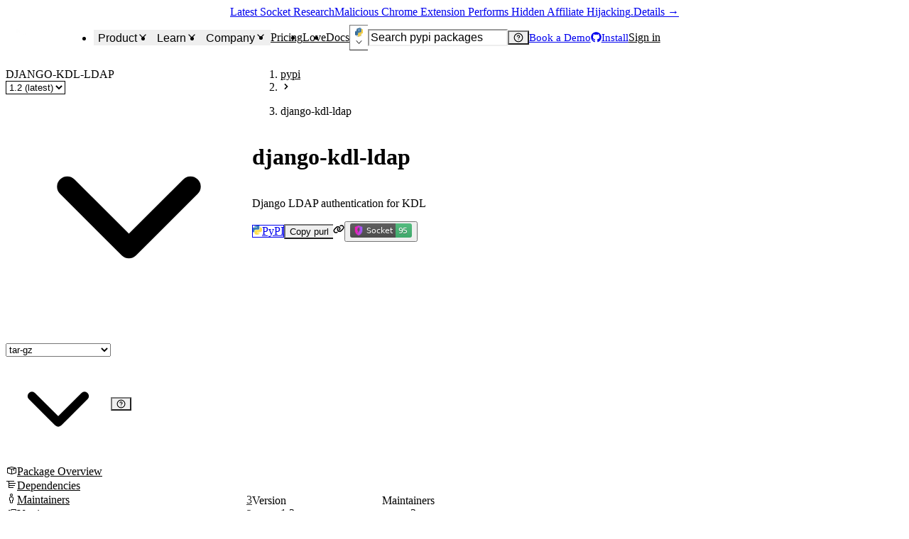

--- FILE ---
content_type: text/html; charset=utf-8
request_url: https://socket.dev/pypi/package/django-kdl-ldap
body_size: 73690
content:
<!DOCTYPE html><html lang="en-US" dir="ltr"><head><meta charSet="utf-8" data-next-head=""/><meta name="viewport" content="width=device-width, initial-scale=1, viewport-fit=cover" data-next-head=""/><title data-next-head="">django-kdl-ldap - PyPI Package Security Analysis - Socket</title><meta name="robots" content="max-image-preview:large" data-next-head=""/><meta name="description" content="Django LDAP authentication for KDL. Version: 1.2 was published by brian-maher. Start using Socket to analyze django-kdl-ldap and its dependencies to s..." data-next-head=""/><link rel="canonical" href="https://socket.dev/pypi/package/django-kdl-ldap" data-next-head=""/><meta name="apple-mobile-web-app-status-bar-style" content="black-translucent" data-next-head=""/><meta name="application-name" content="Socket" data-next-head=""/><link rel="apple-touch-icon" sizes="180x180" href="/apple-touch-icon.png" data-next-head=""/><link rel="icon" type="image/png" sizes="32x32" href="/favicon-32x32.png" data-next-head=""/><link rel="icon" type="image/png" sizes="16x16" href="/favicon-16x16.png" data-next-head=""/><link rel="manifest" href="/site.webmanifest" data-next-head=""/><link rel="mask-icon" href="/safari-pinned-tab.svg" color="#9F7AEA" data-next-head=""/><meta name="msapplication-TileColor" content="#9F7AEA" data-next-head=""/><meta name="theme-color" content="#9F7AEA" data-next-head=""/><link rel="preload" as="font" href="/fonts/EuclidCircularB-Regular-WebS.woff2" crossorigin="anonymous" data-next-head=""/><link rel="preload" as="font" href="/fonts/EuclidCircularB-Medium-WebS.woff2" crossorigin="anonymous" data-next-head=""/><link rel="preload" as="font" href="/fonts/EuclidCircularB-Semibold-WebS.woff2" crossorigin="anonymous" data-next-head=""/><link rel="alternate" title="Socket Blog (Atom)" type="application/atom+xml" href="/api/blog/feed.atom" data-next-head=""/><link rel="alternate" title="Socket Blog (JSONFeed)" type="application/feed+json" href="/api/blog/feed.json" data-next-head=""/><link rel="alternate" title="Socket Changelog (Atom)" type="application/atom+xml" href="/api/changelog/feed.atom" data-next-head=""/><link rel="alternate" title="Socket Changelog (JSONFeed)" type="application/feed+json" href="/api/changelog/feed.json" data-next-head=""/><meta property="og:title" content="django-kdl-ldap - PyPI Package Security Analysis - Socket" data-next-head=""/><meta property="og:description" content="Django LDAP authentication for KDL. Version: 1.2 was published by brian-maher. Start using Socket to analyze django-kdl-ldap and its dependencies to s..." data-next-head=""/><meta property="og:image" content="https://socket.dev/images/social-share.jpg" data-next-head=""/><meta property="og:site_name" content="Socket" data-next-head=""/><meta property="og:type" content="website" data-next-head=""/><meta property="og:url" content="https://socket.dev/pypi/package/django-kdl-ldap" data-next-head=""/><meta name="twitter:title" content="django-kdl-ldap - PyPI Package Security Analysis - Socket" data-next-head=""/><meta name="twitter:image" content="https://socket.dev/images/social-share.jpg" data-next-head=""/><meta name="twitter:image:alt" content="Django LDAP authentication for KDL. Version: 1.2 was published by brian-maher. Start using Socket to analyze django-kdl-ldap and its dependencies to s..." data-next-head=""/><meta name="twitter:site" content="SocketSecurity" data-next-head=""/><meta name="twitter:card" content="summary_large_image" data-next-head=""/><link rel="search" href="/opensearch.xml" type="application/opensearchdescription+xml" title="Socket" data-next-head=""/><link rel="icon" href="/favicon.ico" data-next-head=""/><link data-next-font="" rel="preconnect" href="/" crossorigin="anonymous"/><link rel="preload" href="/_next/static/css/9881d7162f77fe9a.css" as="style"/><link rel="preload" as="image" imageSrcSet="/_next/image?url=%2Fimages%2Flogo-280x80.png&amp;w=96&amp;q=75 1x, /_next/image?url=%2Fimages%2Flogo-280x80.png&amp;w=256&amp;q=75 2x" data-next-head=""/><script id="hs-settings" data-nscript="beforeInteractive">
          window.hsConversationsSettings = {
            loadImmediately: false,
          }
        </script><link rel="stylesheet" href="/_next/static/css/9881d7162f77fe9a.css" data-n-g=""/><noscript data-n-css=""></noscript><script defer="" noModule="" src="/_next/static/chunks/polyfills-42372ed130431b0a.js"></script><script defer="" src="/_next/static/chunks/9a1fce77-49b68b784bc19b36.js"></script><script defer="" src="/_next/static/chunks/fd1dad4d-2d60af3ba244a902.js"></script><script defer="" src="/_next/static/chunks/651-5000129c67eaa4d8.js"></script><script defer="" src="/_next/static/chunks/8521-723ddd687b566e0a.js"></script><script defer="" src="/_next/static/chunks/7052-9311f2e03b9279f5.js"></script><script defer="" src="/_next/static/chunks/6495-7fd7a4472616304f.js"></script><script defer="" src="/_next/static/chunks/7232-3f133cb737d959de.js"></script><script defer="" src="/_next/static/chunks/5132-1bbad49587677ed9.js"></script><script defer="" src="/_next/static/chunks/1105-8790487a9c269026.js"></script><script defer="" src="/_next/static/chunks/9221-89e532e1e0143a24.js"></script><script defer="" src="/_next/static/chunks/5247-5a29f690a1a8fe83.js"></script><script defer="" src="/_next/static/chunks/7105-4e93a60e9dd63d93.js"></script><script defer="" src="/_next/static/chunks/8107.6880801d8e8641c1.js"></script><script defer="" src="/_next/static/chunks/2655-8d4eac7ac1a9b458.js"></script><script defer="" src="/_next/static/chunks/7852-f509248263fc74bd.js"></script><script defer="" src="/_next/static/chunks/1876-117a1be4e66cfa45.js"></script><script defer="" src="/_next/static/chunks/9275.7285b3917805ba52.js"></script><script defer="" src="/_next/static/chunks/2807.fd06f626cfbd5842.js"></script><script src="/_next/static/chunks/webpack-7e96359f486b08ab.js" defer=""></script><script src="/_next/static/chunks/framework-193ac0eae352517d.js" defer=""></script><script src="/_next/static/chunks/main-04e34d3b96a1e057.js" defer=""></script><script src="/_next/static/chunks/pages/_app-ba5d998c848336b3.js" defer=""></script><script src="/_next/static/chunks/d255c6ed-9c33944c87e8a3de.js" defer=""></script><script src="/_next/static/chunks/409ab262-fb3851d0a02f2cf6.js" defer=""></script><script src="/_next/static/chunks/aa664fb8-22cd6f9faf833755.js" defer=""></script><script src="/_next/static/chunks/7841b24b-09485b5b372fd498.js" defer=""></script><script src="/_next/static/chunks/08f2cb30-fe574f44afdbd997.js" defer=""></script><script src="/_next/static/chunks/9b42f47b-cf8e7c68758a46bb.js" defer=""></script><script src="/_next/static/chunks/99cb1e79-4acf4c1bf61e3145.js" defer=""></script><script src="/_next/static/chunks/15b21a55-27d023e0dba3d109.js" defer=""></script><script src="/_next/static/chunks/52b796de-de4ca97e45908a6d.js" defer=""></script><script src="/_next/static/chunks/e3c57887-84461b747020759b.js" defer=""></script><script src="/_next/static/chunks/9b26b543-bec943551d499b37.js" defer=""></script><script src="/_next/static/chunks/8917bc88-63d0f57da3977063.js" defer=""></script><script src="/_next/static/chunks/98ed49b1-bba3c9f247921c4a.js" defer=""></script><script src="/_next/static/chunks/3454-106195f4a2584cac.js" defer=""></script><script src="/_next/static/chunks/1150-11d64e527d07b94f.js" defer=""></script><script src="/_next/static/chunks/8157-f269f90b9c04fcc2.js" defer=""></script><script src="/_next/static/chunks/4848-acede5151b8cb5cd.js" defer=""></script><script src="/_next/static/chunks/1228-9db18a62fd802e3e.js" defer=""></script><script src="/_next/static/chunks/2905-9f3b7d97d1da792c.js" defer=""></script><script src="/_next/static/chunks/7989-f620d80d92bb86f7.js" defer=""></script><script src="/_next/static/chunks/803-c47653316cfdd1d9.js" defer=""></script><script src="/_next/static/chunks/3552-9f180afd40c31e6d.js" defer=""></script><script src="/_next/static/chunks/3767-d6344c35c8109678.js" defer=""></script><script src="/_next/static/chunks/8955-485a82b70d0f0492.js" defer=""></script><script src="/_next/static/chunks/pages/%5Becosystem%5D/package/overview-f334b83e0ce64dfe.js" defer=""></script><script src="/_next/static/bc7d538233c6b7ca3dc4f76e9868a343d920f22a/_buildManifest.js" defer=""></script><script src="/_next/static/bc7d538233c6b7ca3dc4f76e9868a343d920f22a/_ssgManifest.js" defer=""></script></head><body><link rel="preload" as="image" imageSrcSet="/_next/image?url=%2Fimages%2Flogo-280x80.png&amp;w=96&amp;q=75 1x, /_next/image?url=%2Fimages%2Flogo-280x80.png&amp;w=256&amp;q=75 2x"/><link rel="preload" as="image" imageSrcSet="/_next/image?url=%2Fimages%2Fsocket-square.png&amp;w=32&amp;q=75 1x, /_next/image?url=%2Fimages%2Fsocket-square.png&amp;w=48&amp;q=75 2x"/><link rel="preload" as="image" href="https://badge.socket.dev/pypi/package/django-kdl-ldap/1.2?artifact_id=tar-gz"/><div id="__next"><style data-emotion="css-global ad1llf">@layer reset,base,tokens,recipes;</style><style data-emotion="css-global 4l42m0">@layer reset{html{line-height:1.5;--font-fallback:ui-sans-serif,system-ui,-apple-system,BlinkMacSystemFont,'Segoe UI',Roboto,'Helvetica Neue',Arial,'Noto Sans',sans-serif,'Apple Color Emoji','Segoe UI Emoji','Segoe UI Symbol','Noto Color Emoji';-webkit-text-size-adjust:100%;-webkit-font-smoothing:antialiased;-moz-osx-font-smoothing:grayscale;text-rendering:optimizeLegibility;touch-action:manipulation;-moz-tab-size:4;tab-size:4;font-family:var(--global-font-body, var(--font-fallback));}*{margin:0px;padding:0px;font:inherit;word-wrap:break-word;-webkit-tap-highlight-color:transparent;}*,*::before,*::after,*::backdrop{box-sizing:border-box;border-width:0px;border-style:solid;border-color:var(--global-color-border, currentColor);}hr{height:0px;color:inherit;border-top-width:1px;}body{min-height:100dvh;position:relative;}img{border-style:none;}img,svg,video,canvas,audio,iframe,embed,object{display:block;vertical-align:middle;}iframe{border:none;}img,video{max-width:100%;height:auto;}p,h1,h2,h3,h4,h5,h6{overflow-wrap:break-word;}ol,ul{list-style:none;}code,kbd,pre,samp{font-size:1em;}button,[type='button'],[type='reset'],[type='submit']{-webkit-appearance:button;background-color:transparent;background-image:none;}button,input,optgroup,select,textarea{color:inherit;}button,select{text-transform:none;}table{text-indent:0px;border-color:inherit;border-collapse:collapse;}*::-webkit-input-placeholder{opacity:unset;color:#9ca3af;-webkit-user-select:none;-moz-user-select:none;-ms-user-select:none;user-select:none;}*::-moz-placeholder{opacity:unset;color:#9ca3af;-webkit-user-select:none;-moz-user-select:none;-ms-user-select:none;user-select:none;}*:-ms-input-placeholder{opacity:unset;color:#9ca3af;-webkit-user-select:none;-moz-user-select:none;-ms-user-select:none;user-select:none;}*::placeholder{opacity:unset;color:#9ca3af;-webkit-user-select:none;-moz-user-select:none;-ms-user-select:none;user-select:none;}textarea{resize:vertical;}summary{display:-webkit-box;display:-webkit-list-item;display:-ms-list-itembox;display:list-item;}small{font-size:80%;}sub,sup{font-size:75%;line-height:0;position:relative;vertical-align:baseline;}sub{bottom:-0.25em;}sup{top:-0.5em;}dialog{padding:0px;}a{color:inherit;-webkit-text-decoration:inherit;text-decoration:inherit;}abbr:where([title]){-webkit-text-decoration:underline dotted;text-decoration:underline dotted;}b,strong{font-weight:bolder;}code,kbd,samp,pre{font-size:1em;--font-mono-fallback:ui-monospace,SFMono-Regular,Menlo,Monaco,Consolas,'Liberation Mono','Courier New';font-family:var(--global-font-mono, var(--font-mono-fallback));}input[type="text"],input[type="email"],input[type="search"],input[type="password"]{-webkit-appearance:none;-moz-appearance:none;}input[type='search']{-webkit-appearance:textfield;outline-offset:-2px;}::-webkit-search-decoration,::-webkit-search-cancel-button{-webkit-appearance:none;}::-webkit-file-upload-button{-webkit-appearance:button;font:inherit;}input[type="number"]::-webkit-inner-spin-button,input[type="number"]::-webkit-outer-spin-button{height:auto;}input[type='number']{-moz-appearance:textfield;}:-moz-ui-invalid{box-shadow:none;}:-moz-focusring{outline:auto;}[hidden]:where(:not([hidden='until-found'])){display:none!important;}}@layer base{@-webkit-keyframes spin{0%{-webkit-transform:rotate(0deg);-moz-transform:rotate(0deg);-ms-transform:rotate(0deg);transform:rotate(0deg);}100%{-webkit-transform:rotate(360deg);-moz-transform:rotate(360deg);-ms-transform:rotate(360deg);transform:rotate(360deg);}}@keyframes spin{0%{-webkit-transform:rotate(0deg);-moz-transform:rotate(0deg);-ms-transform:rotate(0deg);transform:rotate(0deg);}100%{-webkit-transform:rotate(360deg);-moz-transform:rotate(360deg);-ms-transform:rotate(360deg);transform:rotate(360deg);}}@-webkit-keyframes pulse{50%{opacity:0.5;}}@keyframes pulse{50%{opacity:0.5;}}@-webkit-keyframes ping{75%,100%{-webkit-transform:scale(2);-moz-transform:scale(2);-ms-transform:scale(2);transform:scale(2);opacity:0;}}@keyframes ping{75%,100%{-webkit-transform:scale(2);-moz-transform:scale(2);-ms-transform:scale(2);transform:scale(2);opacity:0;}}@-webkit-keyframes bounce{0%,100%{-webkit-transform:translateY(-25%);-moz-transform:translateY(-25%);-ms-transform:translateY(-25%);transform:translateY(-25%);-webkit-animation-timing-function:cubic-bezier(0.8,0,1,1);animation-timing-function:cubic-bezier(0.8,0,1,1);}50%{-webkit-transform:none;-moz-transform:none;-ms-transform:none;transform:none;-webkit-animation-timing-function:cubic-bezier(0,0,0.2,1);animation-timing-function:cubic-bezier(0,0,0.2,1);}}@keyframes bounce{0%,100%{-webkit-transform:translateY(-25%);-moz-transform:translateY(-25%);-ms-transform:translateY(-25%);transform:translateY(-25%);-webkit-animation-timing-function:cubic-bezier(0.8,0,1,1);animation-timing-function:cubic-bezier(0.8,0,1,1);}50%{-webkit-transform:none;-moz-transform:none;-ms-transform:none;transform:none;-webkit-animation-timing-function:cubic-bezier(0,0,0.2,1);animation-timing-function:cubic-bezier(0,0,0.2,1);}}@-webkit-keyframes bg-position{from{-webkit-background-position:var(--animate-from, 1rem) 0;background-position:var(--animate-from, 1rem) 0;}to{-webkit-background-position:var(--animate-to, 0) 0;background-position:var(--animate-to, 0) 0;}}@keyframes bg-position{from{-webkit-background-position:var(--animate-from, 1rem) 0;background-position:var(--animate-from, 1rem) 0;}to{-webkit-background-position:var(--animate-to, 0) 0;background-position:var(--animate-to, 0) 0;}}@-webkit-keyframes position{from{inset-inline-start:var(--animate-from-x);inset-block-start:var(--animate-from-y);}to{inset-inline-start:var(--animate-to-x);inset-block-start:var(--animate-to-y);}}@keyframes position{from{inset-inline-start:var(--animate-from-x);inset-block-start:var(--animate-from-y);}to{inset-inline-start:var(--animate-to-x);inset-block-start:var(--animate-to-y);}}@-webkit-keyframes circular-progress{0%{stroke-dasharray:1,400;stroke-dashoffset:0;}50%{stroke-dasharray:400,400;stroke-dashoffset:-100%;}100%{stroke-dasharray:400,400;stroke-dashoffset:-260%;}}@keyframes circular-progress{0%{stroke-dasharray:1,400;stroke-dashoffset:0;}50%{stroke-dasharray:400,400;stroke-dashoffset:-100%;}100%{stroke-dasharray:400,400;stroke-dashoffset:-260%;}}@-webkit-keyframes expand-height{from{height:0;}to{height:var(--height);}}@keyframes expand-height{from{height:0;}to{height:var(--height);}}@-webkit-keyframes collapse-height{from{height:var(--height);}to{height:0;}}@keyframes collapse-height{from{height:var(--height);}to{height:0;}}@-webkit-keyframes expand-width{from{width:0;}to{width:var(--width);}}@keyframes expand-width{from{width:0;}to{width:var(--width);}}@-webkit-keyframes collapse-width{from{height:var(--width);}to{height:0;}}@keyframes collapse-width{from{height:var(--width);}to{height:0;}}@-webkit-keyframes fade-in{from{opacity:0;}to{opacity:1;}}@keyframes fade-in{from{opacity:0;}to{opacity:1;}}@-webkit-keyframes fade-out{from{opacity:1;}to{opacity:0;}}@keyframes fade-out{from{opacity:1;}to{opacity:0;}}@-webkit-keyframes slide-from-left-full{from{-webkit-translate:-100% 0;-moz-translate:-100% 0;-ms-translate:-100% 0;translate:-100% 0;}to{-webkit-translate:0 0;-moz-translate:0 0;-ms-translate:0 0;translate:0 0;}}@keyframes slide-from-left-full{from{-webkit-translate:-100% 0;-moz-translate:-100% 0;-ms-translate:-100% 0;translate:-100% 0;}to{-webkit-translate:0 0;-moz-translate:0 0;-ms-translate:0 0;translate:0 0;}}@-webkit-keyframes slide-from-right-full{from{-webkit-translate:100% 0;-moz-translate:100% 0;-ms-translate:100% 0;translate:100% 0;}to{-webkit-translate:0 0;-moz-translate:0 0;-ms-translate:0 0;translate:0 0;}}@keyframes slide-from-right-full{from{-webkit-translate:100% 0;-moz-translate:100% 0;-ms-translate:100% 0;translate:100% 0;}to{-webkit-translate:0 0;-moz-translate:0 0;-ms-translate:0 0;translate:0 0;}}@-webkit-keyframes slide-from-top-full{from{-webkit-translate:0 -100%;-moz-translate:0 -100%;-ms-translate:0 -100%;translate:0 -100%;}to{-webkit-translate:0 0;-moz-translate:0 0;-ms-translate:0 0;translate:0 0;}}@keyframes slide-from-top-full{from{-webkit-translate:0 -100%;-moz-translate:0 -100%;-ms-translate:0 -100%;translate:0 -100%;}to{-webkit-translate:0 0;-moz-translate:0 0;-ms-translate:0 0;translate:0 0;}}@-webkit-keyframes slide-from-bottom-full{from{-webkit-translate:0 100%;-moz-translate:0 100%;-ms-translate:0 100%;translate:0 100%;}to{-webkit-translate:0 0;-moz-translate:0 0;-ms-translate:0 0;translate:0 0;}}@keyframes slide-from-bottom-full{from{-webkit-translate:0 100%;-moz-translate:0 100%;-ms-translate:0 100%;translate:0 100%;}to{-webkit-translate:0 0;-moz-translate:0 0;-ms-translate:0 0;translate:0 0;}}@-webkit-keyframes slide-to-left-full{from{-webkit-translate:0 0;-moz-translate:0 0;-ms-translate:0 0;translate:0 0;}to{-webkit-translate:-100% 0;-moz-translate:-100% 0;-ms-translate:-100% 0;translate:-100% 0;}}@keyframes slide-to-left-full{from{-webkit-translate:0 0;-moz-translate:0 0;-ms-translate:0 0;translate:0 0;}to{-webkit-translate:-100% 0;-moz-translate:-100% 0;-ms-translate:-100% 0;translate:-100% 0;}}@-webkit-keyframes slide-to-right-full{from{-webkit-translate:0 0;-moz-translate:0 0;-ms-translate:0 0;translate:0 0;}to{-webkit-translate:100% 0;-moz-translate:100% 0;-ms-translate:100% 0;translate:100% 0;}}@keyframes slide-to-right-full{from{-webkit-translate:0 0;-moz-translate:0 0;-ms-translate:0 0;translate:0 0;}to{-webkit-translate:100% 0;-moz-translate:100% 0;-ms-translate:100% 0;translate:100% 0;}}@-webkit-keyframes slide-to-top-full{from{-webkit-translate:0 0;-moz-translate:0 0;-ms-translate:0 0;translate:0 0;}to{-webkit-translate:0 -100%;-moz-translate:0 -100%;-ms-translate:0 -100%;translate:0 -100%;}}@keyframes slide-to-top-full{from{-webkit-translate:0 0;-moz-translate:0 0;-ms-translate:0 0;translate:0 0;}to{-webkit-translate:0 -100%;-moz-translate:0 -100%;-ms-translate:0 -100%;translate:0 -100%;}}@-webkit-keyframes slide-to-bottom-full{from{-webkit-translate:0 0;-moz-translate:0 0;-ms-translate:0 0;translate:0 0;}to{-webkit-translate:0 100%;-moz-translate:0 100%;-ms-translate:0 100%;translate:0 100%;}}@keyframes slide-to-bottom-full{from{-webkit-translate:0 0;-moz-translate:0 0;-ms-translate:0 0;translate:0 0;}to{-webkit-translate:0 100%;-moz-translate:0 100%;-ms-translate:0 100%;translate:0 100%;}}@-webkit-keyframes slide-from-top{0%{-webkit-translate:0 -0.5rem;-moz-translate:0 -0.5rem;-ms-translate:0 -0.5rem;translate:0 -0.5rem;}to{-webkit-translate:0;-moz-translate:0;-ms-translate:0;translate:0;}}@keyframes slide-from-top{0%{-webkit-translate:0 -0.5rem;-moz-translate:0 -0.5rem;-ms-translate:0 -0.5rem;translate:0 -0.5rem;}to{-webkit-translate:0;-moz-translate:0;-ms-translate:0;translate:0;}}@-webkit-keyframes slide-from-bottom{0%{-webkit-translate:0 0.5rem;-moz-translate:0 0.5rem;-ms-translate:0 0.5rem;translate:0 0.5rem;}to{-webkit-translate:0;-moz-translate:0;-ms-translate:0;translate:0;}}@keyframes slide-from-bottom{0%{-webkit-translate:0 0.5rem;-moz-translate:0 0.5rem;-ms-translate:0 0.5rem;translate:0 0.5rem;}to{-webkit-translate:0;-moz-translate:0;-ms-translate:0;translate:0;}}@-webkit-keyframes slide-from-left{0%{-webkit-translate:-0.5rem 0;-moz-translate:-0.5rem 0;-ms-translate:-0.5rem 0;translate:-0.5rem 0;}to{-webkit-translate:0;-moz-translate:0;-ms-translate:0;translate:0;}}@keyframes slide-from-left{0%{-webkit-translate:-0.5rem 0;-moz-translate:-0.5rem 0;-ms-translate:-0.5rem 0;translate:-0.5rem 0;}to{-webkit-translate:0;-moz-translate:0;-ms-translate:0;translate:0;}}@-webkit-keyframes slide-from-right{0%{-webkit-translate:0.5rem 0;-moz-translate:0.5rem 0;-ms-translate:0.5rem 0;translate:0.5rem 0;}to{-webkit-translate:0;-moz-translate:0;-ms-translate:0;translate:0;}}@keyframes slide-from-right{0%{-webkit-translate:0.5rem 0;-moz-translate:0.5rem 0;-ms-translate:0.5rem 0;translate:0.5rem 0;}to{-webkit-translate:0;-moz-translate:0;-ms-translate:0;translate:0;}}@-webkit-keyframes slide-to-top{0%{-webkit-translate:0;-moz-translate:0;-ms-translate:0;translate:0;}to{-webkit-translate:0 -0.5rem;-moz-translate:0 -0.5rem;-ms-translate:0 -0.5rem;translate:0 -0.5rem;}}@keyframes slide-to-top{0%{-webkit-translate:0;-moz-translate:0;-ms-translate:0;translate:0;}to{-webkit-translate:0 -0.5rem;-moz-translate:0 -0.5rem;-ms-translate:0 -0.5rem;translate:0 -0.5rem;}}@-webkit-keyframes slide-to-bottom{0%{-webkit-translate:0;-moz-translate:0;-ms-translate:0;translate:0;}to{-webkit-translate:0 0.5rem;-moz-translate:0 0.5rem;-ms-translate:0 0.5rem;translate:0 0.5rem;}}@keyframes slide-to-bottom{0%{-webkit-translate:0;-moz-translate:0;-ms-translate:0;translate:0;}to{-webkit-translate:0 0.5rem;-moz-translate:0 0.5rem;-ms-translate:0 0.5rem;translate:0 0.5rem;}}@-webkit-keyframes slide-to-left{0%{-webkit-translate:0;-moz-translate:0;-ms-translate:0;translate:0;}to{-webkit-translate:-0.5rem 0;-moz-translate:-0.5rem 0;-ms-translate:-0.5rem 0;translate:-0.5rem 0;}}@keyframes slide-to-left{0%{-webkit-translate:0;-moz-translate:0;-ms-translate:0;translate:0;}to{-webkit-translate:-0.5rem 0;-moz-translate:-0.5rem 0;-ms-translate:-0.5rem 0;translate:-0.5rem 0;}}@-webkit-keyframes slide-to-right{0%{-webkit-translate:0;-moz-translate:0;-ms-translate:0;translate:0;}to{-webkit-translate:0.5rem 0;-moz-translate:0.5rem 0;-ms-translate:0.5rem 0;translate:0.5rem 0;}}@keyframes slide-to-right{0%{-webkit-translate:0;-moz-translate:0;-ms-translate:0;translate:0;}to{-webkit-translate:0.5rem 0;-moz-translate:0.5rem 0;-ms-translate:0.5rem 0;translate:0.5rem 0;}}@-webkit-keyframes scale-in{from{scale:0.95;}to{scale:1;}}@keyframes scale-in{from{scale:0.95;}to{scale:1;}}@-webkit-keyframes scale-out{from{scale:1;}to{scale:0.95;}}@keyframes scale-out{from{scale:1;}to{scale:0.95;}}*{font-feature-settings:"cv11";--ring-inset:var(--chakra-empty,/**/ /*!*/)!important;--ring-offset-width:0px;--ring-offset-color:#fff;--ring-color:rgba(66, 153, 225, 0.6);--ring-offset-shadow:0 0 #0000;--ring-shadow:0 0 #0000;--brightness:var(--chakra-empty,/**/ /*!*/)!important;--contrast:var(--chakra-empty,/**/ /*!*/)!important;--grayscale:var(--chakra-empty,/**/ /*!*/)!important;--hue-rotate:var(--chakra-empty,/**/ /*!*/)!important;--invert:var(--chakra-empty,/**/ /*!*/)!important;--saturate:var(--chakra-empty,/**/ /*!*/)!important;--sepia:var(--chakra-empty,/**/ /*!*/)!important;--drop-shadow:var(--chakra-empty,/**/ /*!*/)!important;--backdrop-blur:var(--chakra-empty,/**/ /*!*/)!important;--backdrop-brightness:var(--chakra-empty,/**/ /*!*/)!important;--backdrop-contrast:var(--chakra-empty,/**/ /*!*/)!important;--backdrop-grayscale:var(--chakra-empty,/**/ /*!*/)!important;--backdrop-hue-rotate:var(--chakra-empty,/**/ /*!*/)!important;--backdrop-invert:var(--chakra-empty,/**/ /*!*/)!important;--backdrop-opacity:var(--chakra-empty,/**/ /*!*/)!important;--backdrop-saturate:var(--chakra-empty,/**/ /*!*/)!important;--backdrop-sepia:var(--chakra-empty,/**/ /*!*/)!important;--global-font-mono:var(--chakra-fonts-mono);--global-font-body:var(--chakra-fonts-body);--global-color-border:var(--chakra-colors-border);}html{color:var(--chakra-colors-fg);background:var(--chakra-colors-bg);--bg-currentcolor:var(--chakra-colors-bg);--chakra-colors-color-palette-50:var(--chakra-colors-purple-50);--chakra-colors-color-palette-100:var(--chakra-colors-purple-100);--chakra-colors-color-palette-200:var(--chakra-colors-purple-200);--chakra-colors-color-palette-300:var(--chakra-colors-purple-300);--chakra-colors-color-palette-400:var(--chakra-colors-purple-400);--chakra-colors-color-palette-500:var(--chakra-colors-purple-500);--chakra-colors-color-palette-600:var(--chakra-colors-purple-600);--chakra-colors-color-palette-700:var(--chakra-colors-purple-700);--chakra-colors-color-palette-800:var(--chakra-colors-purple-800);--chakra-colors-color-palette-900:var(--chakra-colors-purple-900);--chakra-colors-color-palette-950:var(--chakra-colors-purple-950);--chakra-colors-color-palette-contrast:var(--chakra-colors-purple-contrast);--chakra-colors-color-palette-fg:var(--chakra-colors-purple-fg);--chakra-colors-color-palette-subtler:var(--chakra-colors-purple-subtler);--chakra-colors-color-palette-subtle:var(--chakra-colors-purple-subtle);--chakra-colors-color-palette-muted:var(--chakra-colors-purple-muted);--chakra-colors-color-palette-emphasized:var(--chakra-colors-purple-emphasized);--chakra-colors-color-palette-solid:var(--chakra-colors-purple-solid);--chakra-colors-color-palette-focus-ring:var(--chakra-colors-purple-focus-ring);scrollbar-gutter:stable;height:100%;}body{min-height:100dvh;overflow-x:hidden;--focus-ring-color:var(--chakra-colors-gray-300)!important;scrollbar-width:thin;scrollbar-color:var(--chakra-colors-fg-subtler) transparent;}#__next{min-height:inherit;}body[data-scroll-lock],body[data-scroll-locked][data-scroll-locked]{padding-right:0!important;margin-right:0!important;}*::-webkit-input-placeholder{--mix-color:color-mix(in srgb, var(--chakra-colors-fg-muted) 80%, transparent);color:var(--mix-color, var(--chakra-colors-fg-muted));}*::-moz-placeholder{--mix-color:color-mix(in srgb, var(--chakra-colors-fg-muted) 80%, transparent);color:var(--mix-color, var(--chakra-colors-fg-muted));}*:-ms-input-placeholder{--mix-color:color-mix(in srgb, var(--chakra-colors-fg-muted) 80%, transparent);color:var(--mix-color, var(--chakra-colors-fg-muted));}*::placeholder{--mix-color:color-mix(in srgb, var(--chakra-colors-fg-muted) 80%, transparent);color:var(--mix-color, var(--chakra-colors-fg-muted));}*::selection{--mix-background:color-mix(in srgb, var(--chakra-colors-color-palette-muted) 80%, transparent);background:var(--mix-background, var(--chakra-colors-color-palette-muted));--bg-currentcolor:var(--mix-background, var(--chakra-colors-color-palette-muted));}}@layer tokens{:where(:root, :host){--chakra-aspect-ratios-square:1/1;--chakra-aspect-ratios-landscape:4/3;--chakra-aspect-ratios-portrait:3/4;--chakra-aspect-ratios-wide:16/9;--chakra-aspect-ratios-ultrawide:18/5;--chakra-aspect-ratios-golden:1.618/1;--chakra-animations-spin:spin 1s linear infinite;--chakra-animations-ping:ping 1s cubic-bezier(0, 0, 0.2, 1) infinite;--chakra-animations-pulse:pulse 2s cubic-bezier(0.4, 0, 0.6, 1) infinite;--chakra-animations-bounce:bounce 1s infinite;--chakra-blurs-sm:4px;--chakra-blurs-md:8px;--chakra-blurs-lg:12px;--chakra-blurs-xl:16px;--chakra-blurs-2xl:24px;--chakra-blurs-3xl:40px;--chakra-blurs-4xl:64px;--chakra-borders-xs:0.5px solid;--chakra-borders-sm:1px solid;--chakra-borders-md:2px solid;--chakra-borders-lg:4px solid;--chakra-borders-xl:8px solid;--chakra-colors-transparent:transparent;--chakra-colors-current:currentColor;--chakra-colors-black-50:rgba(0, 0, 0, 0.16);--chakra-colors-black-100:rgba(0, 0, 0, 0.24);--chakra-colors-black-200:rgba(0, 0, 0, 0.36);--chakra-colors-black-300:rgba(0, 0, 0, 0.48);--chakra-colors-black-400:rgba(0, 0, 0, 0.64);--chakra-colors-black-500:rgba(0, 0, 0, 0.78);--chakra-colors-black-600:rgba(0, 0, 0, 0.84);--chakra-colors-black-700:rgba(0, 0, 0, 0.88);--chakra-colors-black-800:rgba(0, 0, 0, 0.92);--chakra-colors-black-900:rgba(0, 0, 0, 0.95);--chakra-colors-black-950:rgba(0, 0, 0, 1);--chakra-colors-black:#121720;--chakra-colors-white:#FFFFFF;--chakra-colors-white-alpha-50:rgba(255, 255, 255, 0.04);--chakra-colors-white-alpha-100:rgba(255, 255, 255, 0.06);--chakra-colors-white-alpha-200:rgba(255, 255, 255, 0.08);--chakra-colors-white-alpha-300:rgba(255, 255, 255, 0.16);--chakra-colors-white-alpha-400:rgba(255, 255, 255, 0.24);--chakra-colors-white-alpha-500:rgba(255, 255, 255, 0.36);--chakra-colors-white-alpha-600:rgba(255, 255, 255, 0.48);--chakra-colors-white-alpha-700:rgba(255, 255, 255, 0.64);--chakra-colors-white-alpha-800:rgba(255, 255, 255, 0.80);--chakra-colors-white-alpha-900:rgba(255, 255, 255, 0.92);--chakra-colors-white-alpha-950:rgba(255, 255, 255, 0.95);--chakra-colors-black-alpha-50:rgba(0, 0, 0, 0.04);--chakra-colors-black-alpha-100:rgba(0, 0, 0, 0.06);--chakra-colors-black-alpha-200:rgba(0, 0, 0, 0.08);--chakra-colors-black-alpha-300:rgba(0, 0, 0, 0.16);--chakra-colors-black-alpha-400:rgba(0, 0, 0, 0.24);--chakra-colors-black-alpha-500:rgba(0, 0, 0, 0.36);--chakra-colors-black-alpha-600:rgba(0, 0, 0, 0.48);--chakra-colors-black-alpha-700:rgba(0, 0, 0, 0.64);--chakra-colors-black-alpha-800:rgba(0, 0, 0, 0.80);--chakra-colors-black-alpha-900:rgba(0, 0, 0, 0.92);--chakra-colors-black-alpha-950:rgba(0, 0, 0, 0.95);--chakra-colors-gray-50:#f9f9fc;--chakra-colors-gray-100:#f2f2f8;--chakra-colors-gray-200:#e4e4ee;--chakra-colors-gray-300:#cfcfdd;--chakra-colors-gray-400:#9b9bb1;--chakra-colors-gray-500:#6c6c83;--chakra-colors-gray-600:#4d4d63;--chakra-colors-gray-700:#383850;--chakra-colors-gray-800:#202039;--chakra-colors-gray-900:#111128;--chakra-colors-gray-950:#050619;--chakra-colors-red-50:#FFF5F5;--chakra-colors-red-100:#FED7D7;--chakra-colors-red-200:#FEB2B2;--chakra-colors-red-300:#FC8181;--chakra-colors-red-400:#F56565;--chakra-colors-red-500:#E53E3E;--chakra-colors-red-600:#C53030;--chakra-colors-red-700:#9B2C2C;--chakra-colors-red-800:#822727;--chakra-colors-red-900:#63171B;--chakra-colors-red-950:#1f0808;--chakra-colors-orange-50:#FFFAF0;--chakra-colors-orange-100:#FEEBC8;--chakra-colors-orange-200:#FBD38D;--chakra-colors-orange-300:#F6AD55;--chakra-colors-orange-400:#ED8936;--chakra-colors-orange-500:#DD6B20;--chakra-colors-orange-600:#C05621;--chakra-colors-orange-700:#9C4221;--chakra-colors-orange-800:#7B341E;--chakra-colors-orange-900:#652B19;--chakra-colors-orange-950:#491F12;--chakra-colors-yellow-50:#FFFFF0;--chakra-colors-yellow-100:#FEFCBF;--chakra-colors-yellow-200:#FAF089;--chakra-colors-yellow-300:#F6E05E;--chakra-colors-yellow-400:#ECC94B;--chakra-colors-yellow-500:#D69E2E;--chakra-colors-yellow-600:#B7791F;--chakra-colors-yellow-700:#975A16;--chakra-colors-yellow-800:#744210;--chakra-colors-yellow-900:#5F370E;--chakra-colors-yellow-950:#281304;--chakra-colors-green-50:#F0FFF4;--chakra-colors-green-100:#C6F6D5;--chakra-colors-green-200:#9AE6B4;--chakra-colors-green-300:#68D391;--chakra-colors-green-400:#48BB78;--chakra-colors-green-500:#38A169;--chakra-colors-green-600:#2F855A;--chakra-colors-green-700:#276749;--chakra-colors-green-800:#22543D;--chakra-colors-green-900:#1C4532;--chakra-colors-green-950:#03190c;--chakra-colors-teal-50:#E6FFFA;--chakra-colors-teal-100:#B2F5EA;--chakra-colors-teal-200:#81E6D9;--chakra-colors-teal-300:#4FD1C5;--chakra-colors-teal-400:#38B2AC;--chakra-colors-teal-500:#319795;--chakra-colors-teal-600:#2C7A7B;--chakra-colors-teal-700:#285E61;--chakra-colors-teal-800:#234E52;--chakra-colors-teal-900:#1D4044;--chakra-colors-teal-950:#021716;--chakra-colors-blue-50:#ebf8ff;--chakra-colors-blue-100:#bee3f8;--chakra-colors-blue-200:#90cdf4;--chakra-colors-blue-300:#63b3ed;--chakra-colors-blue-400:#4299e1;--chakra-colors-blue-500:#3182ce;--chakra-colors-blue-600:#2b6cb0;--chakra-colors-blue-700:#2c5282;--chakra-colors-blue-800:#2a4365;--chakra-colors-blue-900:#1A365D;--chakra-colors-blue-950:#0c142e;--chakra-colors-cyan-50:#EDFDFD;--chakra-colors-cyan-100:#C4F1F9;--chakra-colors-cyan-200:#9DECF9;--chakra-colors-cyan-300:#76E4F7;--chakra-colors-cyan-400:#0BC5EA;--chakra-colors-cyan-500:#00B5D8;--chakra-colors-cyan-600:#00A3C4;--chakra-colors-cyan-700:#0987A0;--chakra-colors-cyan-800:#086F83;--chakra-colors-cyan-900:#065666;--chakra-colors-cyan-950:#051b24;--chakra-colors-purple-50:#FAF5FF;--chakra-colors-purple-100:#E9D8FD;--chakra-colors-purple-200:#D6BCFA;--chakra-colors-purple-300:#B794F4;--chakra-colors-purple-400:#9F7AEA;--chakra-colors-purple-500:#805AD5;--chakra-colors-purple-600:#6B46C1;--chakra-colors-purple-700:#553C9A;--chakra-colors-purple-800:#44337A;--chakra-colors-purple-900:#322659;--chakra-colors-purple-950:#1a032e;--chakra-colors-pink-50:#FFF5F7;--chakra-colors-pink-100:#FED7E2;--chakra-colors-pink-200:#FBB6CE;--chakra-colors-pink-300:#F687B3;--chakra-colors-pink-400:#ED64A6;--chakra-colors-pink-500:#D53F8C;--chakra-colors-pink-600:#B83280;--chakra-colors-pink-700:#97266D;--chakra-colors-pink-800:#702459;--chakra-colors-pink-900:#521B41;--chakra-colors-pink-950:#2c0514;--chakra-durations-fastest:50ms;--chakra-durations-faster:100ms;--chakra-durations-fast:150ms;--chakra-durations-moderate:200ms;--chakra-durations-slow:300ms;--chakra-durations-slower:400ms;--chakra-durations-slowest:500ms;--chakra-easings-ease-in:cubic-bezier(0.42, 0, 1, 1);--chakra-easings-ease-out:cubic-bezier(0, 0, 0.58, 1);--chakra-easings-ease-in-out:cubic-bezier(0.42, 0, 0.58, 1);--chakra-easings-ease-in-smooth:cubic-bezier(0.32, 0.72, 0, 1);--chakra-fonts-heading:Euclid,sans-serif;--chakra-fonts-body:"Inter Variable",Inter,sans-serif;--chakra-fonts-mono:"Source Code Pro Variable",monospace;--chakra-font-sizes-2xs:0.625rem;--chakra-font-sizes-xs:0.75rem;--chakra-font-sizes-sm:0.875rem;--chakra-font-sizes-md:1rem;--chakra-font-sizes-lg:1.125rem;--chakra-font-sizes-xl:1.25rem;--chakra-font-sizes-2xl:1.5rem;--chakra-font-sizes-3xl:1.875rem;--chakra-font-sizes-4xl:2.25rem;--chakra-font-sizes-5xl:3rem;--chakra-font-sizes-6xl:3.75rem;--chakra-font-sizes-7xl:4.5rem;--chakra-font-sizes-8xl:6rem;--chakra-font-sizes-9xl:8rem;--chakra-font-weights-thin:100;--chakra-font-weights-extralight:200;--chakra-font-weights-light:300;--chakra-font-weights-normal:400;--chakra-font-weights-medium:500;--chakra-font-weights-semibold:600;--chakra-font-weights-bold:700;--chakra-font-weights-extrabold:800;--chakra-font-weights-black:900;--chakra-letter-spacings-tighter:-0.05em;--chakra-letter-spacings-tight:-0.025em;--chakra-letter-spacings-wide:0.025em;--chakra-letter-spacings-wider:0.05em;--chakra-letter-spacings-widest:0.1em;--chakra-line-heights-3:.75rem;--chakra-line-heights-4:1rem;--chakra-line-heights-5:1.25rem;--chakra-line-heights-6:1.5rem;--chakra-line-heights-7:1.75rem;--chakra-line-heights-8:2rem;--chakra-line-heights-9:2.25rem;--chakra-line-heights-10:2.5rem;--chakra-line-heights-shorter:1.25;--chakra-line-heights-short:1.375;--chakra-line-heights-moderate:1.5;--chakra-line-heights-tall:1.625;--chakra-line-heights-taller:2;--chakra-line-heights-base:1.5rem;--chakra-radii-none:0;--chakra-radii-2xs:0.0625rem;--chakra-radii-xs:0.125rem;--chakra-radii-sm:0.25rem;--chakra-radii-md:0.375rem;--chakra-radii-lg:0.5rem;--chakra-radii-xl:0.75rem;--chakra-radii-2xl:1rem;--chakra-radii-3xl:1.5rem;--chakra-radii-4xl:2rem;--chakra-radii-full:9999px;--chakra-spacing-1:0.25rem;--chakra-spacing-2:0.5rem;--chakra-spacing-3:0.75rem;--chakra-spacing-4:1rem;--chakra-spacing-5:1.25rem;--chakra-spacing-6:1.5rem;--chakra-spacing-7:1.75rem;--chakra-spacing-8:2rem;--chakra-spacing-9:2.25rem;--chakra-spacing-10:2.5rem;--chakra-spacing-11:2.75rem;--chakra-spacing-12:3rem;--chakra-spacing-14:3.5rem;--chakra-spacing-16:4rem;--chakra-spacing-20:5rem;--chakra-spacing-24:6rem;--chakra-spacing-28:7rem;--chakra-spacing-32:8rem;--chakra-spacing-36:9rem;--chakra-spacing-40:10rem;--chakra-spacing-44:11rem;--chakra-spacing-48:12rem;--chakra-spacing-52:13rem;--chakra-spacing-56:14rem;--chakra-spacing-60:15rem;--chakra-spacing-64:16rem;--chakra-spacing-72:18rem;--chakra-spacing-80:20rem;--chakra-spacing-96:24rem;--chakra-spacing-0\.5:0.125rem;--chakra-spacing-1\.5:0.375rem;--chakra-spacing-2\.5:0.625rem;--chakra-spacing-3\.5:0.875rem;--chakra-spacing-4\.5:1.125rem;--chakra-sizes-1:0.25rem;--chakra-sizes-2:0.5rem;--chakra-sizes-3:0.75rem;--chakra-sizes-4:1rem;--chakra-sizes-5:1.25rem;--chakra-sizes-6:1.5rem;--chakra-sizes-7:1.75rem;--chakra-sizes-8:2rem;--chakra-sizes-9:2.25rem;--chakra-sizes-10:2.5rem;--chakra-sizes-11:2.75rem;--chakra-sizes-12:3rem;--chakra-sizes-14:3.5rem;--chakra-sizes-16:4rem;--chakra-sizes-20:5rem;--chakra-sizes-24:6rem;--chakra-sizes-28:7rem;--chakra-sizes-32:8rem;--chakra-sizes-36:9rem;--chakra-sizes-40:10rem;--chakra-sizes-44:11rem;--chakra-sizes-48:12rem;--chakra-sizes-52:13rem;--chakra-sizes-56:14rem;--chakra-sizes-60:15rem;--chakra-sizes-64:16rem;--chakra-sizes-72:18rem;--chakra-sizes-80:20rem;--chakra-sizes-96:24rem;--chakra-sizes-3xs:14rem;--chakra-sizes-2xs:16rem;--chakra-sizes-xs:20rem;--chakra-sizes-sm:24rem;--chakra-sizes-md:28rem;--chakra-sizes-lg:32rem;--chakra-sizes-xl:36rem;--chakra-sizes-2xl:42rem;--chakra-sizes-3xl:48rem;--chakra-sizes-4xl:56rem;--chakra-sizes-5xl:64rem;--chakra-sizes-6xl:72rem;--chakra-sizes-7xl:80rem;--chakra-sizes-8xl:90rem;--chakra-sizes-9xl:100rem;--chakra-sizes-10xl:110rem;--chakra-sizes-min-page-h:70vh;--chakra-sizes-0\.5:0.125rem;--chakra-sizes-1\.5:0.375rem;--chakra-sizes-2\.5:0.625rem;--chakra-sizes-3\.5:0.875rem;--chakra-sizes-4\.5:1.125rem;--chakra-sizes-1\/2:50%;--chakra-sizes-1\/3:33.333333%;--chakra-sizes-2\/3:66.666667%;--chakra-sizes-1\/4:25%;--chakra-sizes-3\/4:75%;--chakra-sizes-1\/5:20%;--chakra-sizes-2\/5:40%;--chakra-sizes-3\/5:60%;--chakra-sizes-4\/5:80%;--chakra-sizes-1\/6:16.666667%;--chakra-sizes-2\/6:33.333333%;--chakra-sizes-3\/6:50%;--chakra-sizes-4\/6:66.666667%;--chakra-sizes-5\/6:83.333333%;--chakra-sizes-1\/12:8.333333%;--chakra-sizes-2\/12:16.666667%;--chakra-sizes-3\/12:25%;--chakra-sizes-4\/12:33.333333%;--chakra-sizes-5\/12:41.666667%;--chakra-sizes-6\/12:50%;--chakra-sizes-7\/12:58.333333%;--chakra-sizes-8\/12:66.666667%;--chakra-sizes-9\/12:75%;--chakra-sizes-10\/12:83.333333%;--chakra-sizes-11\/12:91.666667%;--chakra-sizes-max:max-content;--chakra-sizes-min:min-content;--chakra-sizes-fit:fit-content;--chakra-sizes-prose:60ch;--chakra-sizes-full:100%;--chakra-sizes-dvh:100dvh;--chakra-sizes-svh:100svh;--chakra-sizes-lvh:100lvh;--chakra-sizes-dvw:100dvw;--chakra-sizes-svw:100svw;--chakra-sizes-lvw:100lvw;--chakra-sizes-vw:100vw;--chakra-sizes-vh:100vh;--chakra-sizes-breakpoint-sm:480px;--chakra-sizes-breakpoint-md:768px;--chakra-sizes-breakpoint-lg:1024px;--chakra-sizes-breakpoint-xl:1280px;--chakra-sizes-breakpoint-2xl:1536px;--chakra-z-index-hide:-1;--chakra-z-index-base:0;--chakra-z-index-docked:10;--chakra-z-index-dropdown:1000;--chakra-z-index-sticky:1100;--chakra-z-index-banner:1200;--chakra-z-index-overlay:1300;--chakra-z-index-modal:1400;--chakra-z-index-popover:1500;--chakra-z-index-skip-nav:1600;--chakra-z-index-toast:1700;--chakra-z-index-tooltip:1800;--chakra-z-index-max:2147483647;--chakra-cursor-button:pointer;--chakra-cursor-checkbox:default;--chakra-cursor-disabled:not-allowed;--chakra-cursor-menuitem:pointer;--chakra-cursor-option:pointer;--chakra-cursor-radio:default;--chakra-cursor-slider:default;--chakra-cursor-switch:pointer;--chakra-breakpoints-sm:480px;--chakra-breakpoints-md:768px;--chakra-breakpoints-lg:1024px;--chakra-breakpoints-xl:1280px;--chakra-breakpoints-2xl:1536px;--chakra-colors-logo-purple:#8c50ff;--chakra-colors-logo-pink:#f0a;--chakra-radii-l1:var(--chakra-radii-xs);--chakra-radii-l2:var(--chakra-radii-sm);--chakra-radii-l3:var(--chakra-radii-md);}:root,.light{--chakra-colors-bg:var(--chakra-colors-white);--chakra-colors-bg-subtler:var(--chakra-colors-gray-50);--chakra-colors-bg-subtle:var(--chakra-colors-gray-100);--chakra-colors-bg-muted:var(--chakra-colors-gray-200);--chakra-colors-bg-emphasized:var(--chakra-colors-gray-300);--chakra-colors-bg-inverted:var(--chakra-colors-gray-900);--chakra-colors-bg-inverted\.muted:var(--chakra-colors-gray-800);--chakra-colors-bg-panel:var(--chakra-colors-white);--chakra-colors-bg-error:var(--chakra-colors-red-50);--chakra-colors-bg-warning:var(--chakra-colors-orange-50);--chakra-colors-bg-success:var(--chakra-colors-green-50);--chakra-colors-bg-info:var(--chakra-colors-blue-50);--chakra-colors-bg-translucent:rgba(255, 255, 255, 0.85);--chakra-colors-fg:var(--chakra-colors-gray-800);--chakra-colors-fg-muted:var(--chakra-colors-gray-600);--chakra-colors-fg-subtle:var(--chakra-colors-gray-500);--chakra-colors-fg-subtler:var(--chakra-colors-gray-300);--chakra-colors-fg-inverted:var(--chakra-colors-gray-50);--chakra-colors-fg-added:var(--chakra-colors-green-600);--chakra-colors-fg-modified:var(--chakra-colors-yellow-600);--chakra-colors-fg-removed:var(--chakra-colors-red-600);--chakra-colors-fg-error:var(--chakra-colors-red-500);--chakra-colors-fg-warning:var(--chakra-colors-orange-500);--chakra-colors-fg-success:var(--chakra-colors-green-600);--chakra-colors-fg-info:var(--chakra-colors-blue-600);--chakra-colors-border:var(--chakra-colors-gray-200);--chakra-colors-border-bolder:var(--chakra-colors-gray-400);--chakra-colors-border-bold:var(--chakra-colors-gray-300);--chakra-colors-border-muted:var(--chakra-colors-gray-200);--chakra-colors-border-subtle:var(--chakra-colors-gray-100);--chakra-colors-border-subtler:var(--chakra-colors-gray-50);--chakra-colors-border-emphasized:var(--chakra-colors-gray-300);--chakra-colors-border-inverted:var(--chakra-colors-gray-800);--chakra-colors-border-error:var(--chakra-colors-red-500);--chakra-colors-border-warning:var(--chakra-colors-orange-500);--chakra-colors-border-success:var(--chakra-colors-green-500);--chakra-colors-border-info:var(--chakra-colors-blue-500);--chakra-colors-accent:var(--chakra-colors-purple-500);--chakra-colors-accent-bolder:var(--chakra-colors-purple-700);--chakra-colors-accent-bold:var(--chakra-colors-purple-600);--chakra-colors-accent-muted:var(--chakra-colors-purple-400);--chakra-colors-accent-subtle:var(--chakra-colors-purple-200);--chakra-colors-accent-subtler:var(--chakra-colors-purple-100);--chakra-colors-accent-subtlest:var(--chakra-colors-purple-50);--chakra-colors-success:var(--chakra-colors-green-500);--chakra-colors-success-bolder:var(--chakra-colors-green-800);--chakra-colors-success-bold:var(--chakra-colors-green-700);--chakra-colors-success-muted:var(--chakra-colors-green-300);--chakra-colors-success-subtle:var(--chakra-colors-green-200);--chakra-colors-success-subtler:var(--chakra-colors-green-100);--chakra-colors-success-subtlest:var(--chakra-colors-green-50);--chakra-colors-error:var(--chakra-colors-red-500);--chakra-colors-error-bolder:var(--chakra-colors-red-800);--chakra-colors-error-bold:var(--chakra-colors-red-700);--chakra-colors-error-muted:var(--chakra-colors-red-300);--chakra-colors-error-subtle:var(--chakra-colors-red-200);--chakra-colors-error-subtler:var(--chakra-colors-red-100);--chakra-colors-error-subtlest:var(--chakra-colors-red-50);--chakra-colors-warning:var(--chakra-colors-yellow-500);--chakra-colors-warning-bolder:var(--chakra-colors-yellow-800);--chakra-colors-warning-bold:var(--chakra-colors-yellow-700);--chakra-colors-warning-muted:var(--chakra-colors-yellow-300);--chakra-colors-warning-subtle:var(--chakra-colors-yellow-200);--chakra-colors-warning-subtler:var(--chakra-colors-yellow-100);--chakra-colors-warning-subtlest:var(--chakra-colors-yellow-50);--chakra-colors-alert:var(--chakra-colors-orange-500);--chakra-colors-alert-bolder:var(--chakra-colors-orange-800);--chakra-colors-alert-bold:var(--chakra-colors-orange-700);--chakra-colors-alert-muted:var(--chakra-colors-orange-300);--chakra-colors-alert-subtle:var(--chakra-colors-orange-200);--chakra-colors-alert-subtler:var(--chakra-colors-orange-100);--chakra-colors-alert-subtlest:var(--chakra-colors-orange-50);--chakra-colors-link:var(--chakra-colors-gray-950);--chakra-colors-inlinecode:var(--chakra-colors-gray-600);--chakra-colors-inlinecode-link:var(--chakra-colors-blue-500);--chakra-colors-inlinecode-link-bg:var(--chakra-colors-blue-50);--chakra-colors-inlinecode-bg:var(--chakra-colors-gray-100);--chakra-colors-gray-contrast:var(--chakra-colors-white);--chakra-colors-gray-fg:var(--chakra-colors-gray-800);--chakra-colors-gray-subtle:var(--chakra-colors-gray-100);--chakra-colors-gray-muted:var(--chakra-colors-gray-200);--chakra-colors-gray-emphasized:var(--chakra-colors-gray-300);--chakra-colors-gray-solid:var(--chakra-colors-gray-900);--chakra-colors-gray-focus-ring:var(--chakra-colors-gray-800);--chakra-colors-red-contrast:white;--chakra-colors-red-fg:var(--chakra-colors-red-700);--chakra-colors-red-subtle:var(--chakra-colors-red-100);--chakra-colors-red-muted:var(--chakra-colors-red-200);--chakra-colors-red-emphasized:var(--chakra-colors-red-300);--chakra-colors-red-solid:var(--chakra-colors-red-600);--chakra-colors-red-focus-ring:var(--chakra-colors-red-600);--chakra-colors-green-contrast:white;--chakra-colors-green-fg:var(--chakra-colors-green-700);--chakra-colors-green-subtle:var(--chakra-colors-green-100);--chakra-colors-green-muted:var(--chakra-colors-green-200);--chakra-colors-green-emphasized:var(--chakra-colors-green-300);--chakra-colors-green-solid:var(--chakra-colors-green-600);--chakra-colors-green-focus-ring:var(--chakra-colors-green-600);--chakra-colors-blue-contrast:white;--chakra-colors-blue-fg:var(--chakra-colors-blue-700);--chakra-colors-blue-subtle:var(--chakra-colors-blue-100);--chakra-colors-blue-muted:var(--chakra-colors-blue-200);--chakra-colors-blue-emphasized:var(--chakra-colors-blue-300);--chakra-colors-blue-solid:var(--chakra-colors-blue-600);--chakra-colors-blue-focus-ring:var(--chakra-colors-blue-600);--chakra-colors-orange-contrast:black;--chakra-colors-orange-fg:var(--chakra-colors-orange-800);--chakra-colors-orange-subtle:var(--chakra-colors-orange-100);--chakra-colors-orange-muted:var(--chakra-colors-orange-200);--chakra-colors-orange-emphasized:var(--chakra-colors-orange-300);--chakra-colors-orange-solid:var(--chakra-colors-orange-200);--chakra-colors-orange-focus-ring:var(--chakra-colors-orange-200);--chakra-colors-yellow-contrast:black;--chakra-colors-yellow-fg:var(--chakra-colors-yellow-800);--chakra-colors-yellow-subtle:var(--chakra-colors-yellow-100);--chakra-colors-yellow-muted:var(--chakra-colors-yellow-200);--chakra-colors-yellow-emphasized:var(--chakra-colors-yellow-300);--chakra-colors-yellow-solid:var(--chakra-colors-yellow-300);--chakra-colors-yellow-focus-ring:var(--chakra-colors-yellow-300);--chakra-colors-teal-contrast:white;--chakra-colors-teal-fg:var(--chakra-colors-teal-700);--chakra-colors-teal-subtle:var(--chakra-colors-teal-100);--chakra-colors-teal-muted:var(--chakra-colors-teal-200);--chakra-colors-teal-emphasized:var(--chakra-colors-teal-300);--chakra-colors-teal-solid:var(--chakra-colors-teal-600);--chakra-colors-teal-focus-ring:var(--chakra-colors-teal-600);--chakra-colors-purple-contrast:white;--chakra-colors-purple-fg:var(--chakra-colors-purple-700);--chakra-colors-purple-subtler:var(--chakra-colors-purple-50);--chakra-colors-purple-subtle:var(--chakra-colors-purple-100);--chakra-colors-purple-muted:var(--chakra-colors-purple-200);--chakra-colors-purple-emphasized:var(--chakra-colors-purple-300);--chakra-colors-purple-solid:var(--chakra-colors-purple-600);--chakra-colors-purple-focus-ring:var(--chakra-colors-purple-600);--chakra-colors-pink-contrast:white;--chakra-colors-pink-fg:var(--chakra-colors-pink-700);--chakra-colors-pink-subtle:var(--chakra-colors-pink-100);--chakra-colors-pink-muted:var(--chakra-colors-pink-200);--chakra-colors-pink-emphasized:var(--chakra-colors-pink-300);--chakra-colors-pink-solid:var(--chakra-colors-pink-600);--chakra-colors-pink-focus-ring:var(--chakra-colors-pink-600);--chakra-colors-cyan-contrast:white;--chakra-colors-cyan-fg:var(--chakra-colors-cyan-700);--chakra-colors-cyan-subtle:var(--chakra-colors-cyan-100);--chakra-colors-cyan-muted:var(--chakra-colors-cyan-200);--chakra-colors-cyan-emphasized:var(--chakra-colors-cyan-300);--chakra-colors-cyan-solid:var(--chakra-colors-cyan-600);--chakra-colors-cyan-focus-ring:var(--chakra-colors-cyan-600);--chakra-shadows:0px 1px 3px 0px color-mix(in srgb, var(--chakra-colors-gray-900) 10%, transparent),0px 1px 2px 0px color-mix(in srgb, var(--chakra-colors-gray-900) 10%, transparent);--chakra-shadows-xs:0px 0px 0px 1px color-mix(in srgb, var(--chakra-colors-gray-900) 10%, transparent);--chakra-shadows-sm:0px 1px 2px 0px color-mix(in srgb, var(--chakra-colors-gray-900) 10%, transparent);--chakra-shadows-md:0px 4px 6px -1px color-mix(in srgb, var(--chakra-colors-gray-900) 10%, transparent),0px 2px 4px -1px color-mix(in srgb, var(--chakra-colors-gray-900) 10%, transparent);--chakra-shadows-lg:0px 10px 15px -3px color-mix(in srgb, var(--chakra-colors-gray-900) 10%, transparent),0px 4px 6px -2px color-mix(in srgb, var(--chakra-colors-gray-900) 10%, transparent);--chakra-shadows-xl:0px 20px 25px -5px color-mix(in srgb, var(--chakra-colors-gray-900) 10%, transparent),0px 10px 10px -5px color-mix(in srgb, var(--chakra-colors-gray-900) 10%, transparent);--chakra-shadows-2xl:0px 25px 50px -12px color-mix(in srgb, var(--chakra-colors-gray-900) 16%, transparent);--chakra-shadows-inner:inset 0 2px 4px 0 color-mix(in srgb, black 5%, transparent);--chakra-shadows-inset:inset 0 0 0 1px color-mix(in srgb, black 5%, transparent);}.dark,.dark .chakra-theme:not(.light){--chakra-colors-bg:var(--chakra-colors-gray-950);--chakra-colors-bg-subtler:var(--chakra-colors-gray-900);--chakra-colors-bg-subtle:var(--chakra-colors-gray-800);--chakra-colors-bg-muted:black;--chakra-colors-bg-emphasized:var(--chakra-colors-gray-600);--chakra-colors-bg-inverted:var(--chakra-colors-gray-100);--chakra-colors-bg-inverted\.muted:var(--chakra-colors-gray-300);--chakra-colors-bg-panel:var(--chakra-colors-gray-950);--chakra-colors-bg-error:var(--chakra-colors-red-950);--chakra-colors-bg-warning:var(--chakra-colors-orange-950);--chakra-colors-bg-success:var(--chakra-colors-green-950);--chakra-colors-bg-info:var(--chakra-colors-blue-950);--chakra-colors-bg-translucent:rgba(5, 6, 25, 0.5);--chakra-colors-fg:var(--chakra-colors-gray-100);--chakra-colors-fg-muted:var(--chakra-colors-gray-400);--chakra-colors-fg-subtle:var(--chakra-colors-gray-500);--chakra-colors-fg-subtler:var(--chakra-colors-gray-600);--chakra-colors-fg-inverted:var(--chakra-colors-gray-800);--chakra-colors-fg-added:var(--chakra-colors-green-400);--chakra-colors-fg-modified:var(--chakra-colors-yellow-400);--chakra-colors-fg-removed:var(--chakra-colors-red-400);--chakra-colors-fg-error:var(--chakra-colors-red-400);--chakra-colors-fg-warning:var(--chakra-colors-orange-400);--chakra-colors-fg-success:var(--chakra-colors-green-300);--chakra-colors-fg-info:var(--chakra-colors-blue-300);--chakra-colors-border:var(--chakra-colors-gray-700);--chakra-colors-border-bolder:var(--chakra-colors-gray-500);--chakra-colors-border-bold:var(--chakra-colors-gray-600);--chakra-colors-border-muted:var(--chakra-colors-gray-600);--chakra-colors-border-subtle:var(--chakra-colors-gray-700);--chakra-colors-border-subtler:var(--chakra-colors-gray-800);--chakra-colors-border-emphasized:var(--chakra-colors-gray-700);--chakra-colors-border-inverted:var(--chakra-colors-gray-200);--chakra-colors-border-error:var(--chakra-colors-red-400);--chakra-colors-border-warning:var(--chakra-colors-orange-400);--chakra-colors-border-success:var(--chakra-colors-green-400);--chakra-colors-border-info:var(--chakra-colors-blue-400);--chakra-colors-accent:var(--chakra-colors-purple-400);--chakra-colors-accent-bolder:var(--chakra-colors-purple-200);--chakra-colors-accent-bold:var(--chakra-colors-purple-300);--chakra-colors-accent-muted:var(--chakra-colors-purple-500);--chakra-colors-accent-subtle:var(--chakra-colors-purple-700);--chakra-colors-accent-subtler:var(--chakra-colors-purple-800);--chakra-colors-accent-subtlest:var(--chakra-colors-purple-900);--chakra-colors-success:var(--chakra-colors-green-300);--chakra-colors-success-bolder:var(--chakra-colors-green-600);--chakra-colors-success-bold:var(--chakra-colors-green-500);--chakra-colors-success-muted:var(--chakra-colors-green-600);--chakra-colors-success-subtle:var(--chakra-colors-green-700);--chakra-colors-success-subtler:var(--chakra-colors-green-800);--chakra-colors-success-subtlest:var(--chakra-colors-green-900);--chakra-colors-error:var(--chakra-colors-red-300);--chakra-colors-error-bolder:var(--chakra-colors-red-600);--chakra-colors-error-bold:var(--chakra-colors-red-500);--chakra-colors-error-muted:var(--chakra-colors-red-500);--chakra-colors-error-subtle:var(--chakra-colors-red-600);--chakra-colors-error-subtler:var(--chakra-colors-red-700);--chakra-colors-error-subtlest:var(--chakra-colors-red-900);--chakra-colors-warning:var(--chakra-colors-yellow-400);--chakra-colors-warning-bolder:var(--chakra-colors-yellow-600);--chakra-colors-warning-bold:var(--chakra-colors-yellow-500);--chakra-colors-warning-muted:var(--chakra-colors-yellow-500);--chakra-colors-warning-subtle:var(--chakra-colors-yellow-600);--chakra-colors-warning-subtler:var(--chakra-colors-yellow-700);--chakra-colors-warning-subtlest:var(--chakra-colors-yellow-900);--chakra-colors-alert:var(--chakra-colors-orange-300);--chakra-colors-alert-bolder:var(--chakra-colors-orange-600);--chakra-colors-alert-bold:var(--chakra-colors-orange-500);--chakra-colors-alert-muted:var(--chakra-colors-orange-500);--chakra-colors-alert-subtle:var(--chakra-colors-orange-600);--chakra-colors-alert-subtler:var(--chakra-colors-orange-700);--chakra-colors-alert-subtlest:var(--chakra-colors-orange-800);--chakra-colors-link:var(--chakra-colors-gray-50);--chakra-colors-inlinecode:var(--chakra-colors-gray-200);--chakra-colors-inlinecode-link:var(--chakra-colors-blue-200);--chakra-colors-inlinecode-link-bg:var(--chakra-colors-blue-800);--chakra-colors-inlinecode-bg:var(--chakra-colors-gray-700);--chakra-colors-gray-contrast:var(--chakra-colors-black);--chakra-colors-gray-fg:var(--chakra-colors-gray-200);--chakra-colors-gray-subtle:var(--chakra-colors-gray-800);--chakra-colors-gray-muted:var(--chakra-colors-gray-700);--chakra-colors-gray-emphasized:var(--chakra-colors-gray-600);--chakra-colors-gray-solid:var(--chakra-colors-white);--chakra-colors-gray-focus-ring:var(--chakra-colors-gray-300);--chakra-colors-red-contrast:white;--chakra-colors-red-fg:var(--chakra-colors-red-300);--chakra-colors-red-subtle:var(--chakra-colors-red-900);--chakra-colors-red-muted:var(--chakra-colors-red-800);--chakra-colors-red-emphasized:var(--chakra-colors-red-700);--chakra-colors-red-solid:var(--chakra-colors-red-600);--chakra-colors-red-focus-ring:var(--chakra-colors-red-600);--chakra-colors-green-contrast:white;--chakra-colors-green-fg:var(--chakra-colors-green-300);--chakra-colors-green-subtle:var(--chakra-colors-green-900);--chakra-colors-green-muted:var(--chakra-colors-green-800);--chakra-colors-green-emphasized:var(--chakra-colors-green-700);--chakra-colors-green-solid:var(--chakra-colors-green-200);--chakra-colors-green-focus-ring:var(--chakra-colors-green-600);--chakra-colors-blue-contrast:white;--chakra-colors-blue-fg:var(--chakra-colors-blue-300);--chakra-colors-blue-subtle:var(--chakra-colors-blue-900);--chakra-colors-blue-muted:var(--chakra-colors-blue-800);--chakra-colors-blue-emphasized:var(--chakra-colors-blue-700);--chakra-colors-blue-solid:var(--chakra-colors-blue-600);--chakra-colors-blue-focus-ring:var(--chakra-colors-blue-600);--chakra-colors-orange-contrast:black;--chakra-colors-orange-fg:var(--chakra-colors-orange-300);--chakra-colors-orange-subtle:var(--chakra-colors-orange-900);--chakra-colors-orange-muted:var(--chakra-colors-orange-800);--chakra-colors-orange-emphasized:var(--chakra-colors-orange-700);--chakra-colors-orange-solid:var(--chakra-colors-orange-300);--chakra-colors-orange-focus-ring:var(--chakra-colors-orange-300);--chakra-colors-yellow-contrast:black;--chakra-colors-yellow-fg:var(--chakra-colors-yellow-300);--chakra-colors-yellow-subtle:var(--chakra-colors-yellow-900);--chakra-colors-yellow-muted:var(--chakra-colors-yellow-800);--chakra-colors-yellow-emphasized:var(--chakra-colors-yellow-700);--chakra-colors-yellow-solid:var(--chakra-colors-yellow-300);--chakra-colors-yellow-focus-ring:var(--chakra-colors-yellow-300);--chakra-colors-teal-contrast:white;--chakra-colors-teal-fg:var(--chakra-colors-teal-300);--chakra-colors-teal-subtle:var(--chakra-colors-teal-900);--chakra-colors-teal-muted:var(--chakra-colors-teal-800);--chakra-colors-teal-emphasized:var(--chakra-colors-teal-700);--chakra-colors-teal-solid:var(--chakra-colors-teal-600);--chakra-colors-teal-focus-ring:var(--chakra-colors-teal-600);--chakra-colors-purple-contrast:white;--chakra-colors-purple-fg:var(--chakra-colors-purple-300);--chakra-colors-purple-subtler:var(--chakra-colors-purple-950);--chakra-colors-purple-subtle:var(--chakra-colors-purple-900);--chakra-colors-purple-muted:var(--chakra-colors-purple-800);--chakra-colors-purple-emphasized:var(--chakra-colors-purple-700);--chakra-colors-purple-solid:var(--chakra-colors-purple-600);--chakra-colors-purple-focus-ring:var(--chakra-colors-purple-600);--chakra-colors-pink-contrast:white;--chakra-colors-pink-fg:var(--chakra-colors-pink-300);--chakra-colors-pink-subtle:var(--chakra-colors-pink-900);--chakra-colors-pink-muted:var(--chakra-colors-pink-800);--chakra-colors-pink-emphasized:var(--chakra-colors-pink-700);--chakra-colors-pink-solid:var(--chakra-colors-pink-600);--chakra-colors-pink-focus-ring:var(--chakra-colors-pink-600);--chakra-colors-cyan-contrast:white;--chakra-colors-cyan-fg:var(--chakra-colors-cyan-300);--chakra-colors-cyan-subtle:var(--chakra-colors-cyan-900);--chakra-colors-cyan-muted:var(--chakra-colors-cyan-800);--chakra-colors-cyan-emphasized:var(--chakra-colors-cyan-700);--chakra-colors-cyan-solid:var(--chakra-colors-cyan-600);--chakra-colors-cyan-focus-ring:var(--chakra-colors-cyan-600);--chakra-shadows:0px 1px 3px 0px color-mix(in srgb, black 64%, transparent),0px 1px 2px 0px color-mix(in srgb, black 64%, transparent);--chakra-shadows-xs:0px 0px 0px 1px color-mix(in srgb, black 64%, transparent);--chakra-shadows-sm:0px 1px 2px 0px color-mix(in srgb, black 64%, transparent);--chakra-shadows-md:0px 4px 6px -1px color-mix(in srgb, black 64%, transparent),0px 2px 4px -1px color-mix(in srgb, black 64%, transparent);--chakra-shadows-lg:0px 10px 15px -3px color-mix(in srgb, black 64%, transparent),0px 4px 6px -2px color-mix(in srgb, black 64%, transparent);--chakra-shadows-xl:0px 20px 25px -5px color-mix(in srgb, black 64%, transparent),0px 10px 10px -5px color-mix(in srgb, black 64%, transparent);--chakra-shadows-2xl:0px 25px 50px -12px color-mix(in srgb, black 64%, transparent);--chakra-shadows-inner:inset 0 2px 4px 0 black;--chakra-shadows-inset:inset 0 0 0 1px color-mix(in srgb, var(--chakra-colors-gray-300) 5%, transparent);}}</style><script>((e,r,s,u,d,m,l,h)=>{let c=document.documentElement,v=["light","dark"];function p(i){(Array.isArray(e)?e:[e]).forEach(y=>{let k=y==="class",S=k&&m?d.map(f=>m[f]||f):d;k?(c.classList.remove(...S),c.classList.add(i)):c.setAttribute(y,i)}),R(i)}function R(i){h&&v.includes(i)&&(c.style.colorScheme=i)}function a(){return window.matchMedia("(prefers-color-scheme: dark)").matches?"dark":"light"}if(u)p(u);else try{let i=localStorage.getItem(r)||s,y=l&&i==="system"?a():i;p(y)}catch(i){}})("class","chakra-ui-color-mode","system",null,["light","dark"],null,true,true)</script><style>
    #nprogress {
      pointer-events: none;
    }
    #nprogress .bar {
      background: var(--next-progress-bar-color, var(--chakra-colors-logo-purple));
      position: fixed;
      z-index: 9999;
      top: 0;
      left: 0;
      width: 100%;
      height: 2px;
    }
    #nprogress .peg {
      display: block;
      position: absolute;
      right: 0px;
      width: 100px;
      height: 100%;
      box-shadow: 0 0 10px var(--next-progress-bar-color, var(--chakra-colors-logo-purple)), 0 0 5px var(--next-progress-bar-color, var(--chakra-colors-logo-purple));
      opacity: 1;
      -webkit-transform: rotate(3deg) translate(0px, -4px);
      -ms-transform: rotate(3deg) translate(0px, -4px);
      transform: rotate(3deg) translate(0px, -4px);
    }
    #nprogress .spinner {
      display: block;
      position: fixed;
      z-index: 1031;
      top: 15px;
      right: 15px;
    }
    #nprogress .spinner-icon {
      width: 18px;
      height: 18px;
      box-sizing: border-box;
      border: solid 2px transparent;
      border-top-color: var(--next-progress-bar-color, var(--chakra-colors-logo-purple));
      border-left-color: var(--next-progress-bar-color, var(--chakra-colors-logo-purple));
      border-radius: 50%;
      -webkit-animation: nprogresss-spinner 400ms linear infinite;
      animation: nprogress-spinner 400ms linear infinite;
    }
    .nprogress-custom-parent {
      overflow: hidden;
      position: relative;
    }
    .nprogress-custom-parent #nprogress .spinner,
    .nprogress-custom-parent #nprogress .bar {
      position: absolute;
    }
    @-webkit-keyframes nprogress-spinner {
      0% {
        -webkit-transform: rotate(0deg);
      }
      100% {
        -webkit-transform: rotate(360deg);
      }
    }
    @keyframes nprogress-spinner {
      0% {
        transform: rotate(0deg);
      }
      100% {
        transform: rotate(360deg);
      }
    }
  </style><style>
          #hubspot-messages-iframe-container {
            color-scheme : light;
          }
        </style><style data-emotion="css t313e1">.css-t313e1{background:var(--chakra-colors-bg-subtler);--bg-currentcolor:var(--chakra-colors-bg-subtler);}</style><div class="css-t313e1"><style>
            :root {
              --next-progress-bar-color: var(--chakra-colors-white);
            }
            html {
              scroll-padding-top: var(--chakra-spacing-36)
            }
          </style><style data-emotion="css 1u3h0b2">.css-1u3h0b2{display:block;}@layer recipes{.css-1u3h0b2{display:-webkit-inline-box;display:-webkit-inline-flex;display:-ms-inline-flexbox;display:inline-flex;-webkit-align-items:center;-webkit-box-align:center;-ms-flex-align:center;align-items:center;outline:none;gap:var(--chakra-spacing-1\.5);cursor:pointer;border-radius:var(--chakra-radii-l1);--focus-ring-color:var(--chakra-colors-purple-focus-ring);--focus-ring-width:2px;}.css-1u3h0b2:is(:focus-visible, [data-focus-visible]){outline-offset:0px;outline-width:var(--focus-ring-width, 1px);outline-color:var(--focus-ring-color);outline-style:var(--focus-ring-style, solid);border-color:var(--focus-ring-color);}}@media (hover: hover){.css-1u3h0b2:is(:hover, [data-hover]):not(:disabled, [data-disabled]){-webkit-text-decoration:none;text-decoration:none;}}</style><a href="https://socket.dev/blog/malicious-chrome-extension-performs-hidden-affiliate-hijacking" rel="noopener noreferrer" class="chakra-link css-1u3h0b2"><style data-emotion="css txn1xp">.css-txn1xp{--gradient-stops:var(--gradient-from),var(--gradient-to);--gradient:var(--gradient-via-stops, var(--gradient-stops));background-image:linear-gradient(to right, var(--gradient));--gradient-from:#7928CA;--gradient-to:var(--chakra-colors-orange-500);color:var(--chakra-colors-white);font-size:var(--chakra-font-sizes-sm);margin-inline:auto;-webkit-padding-start:max(env(safe-area-inset-left), var(--chakra-spacing-6));padding-inline-start:max(env(safe-area-inset-left), var(--chakra-spacing-6));position:relative;-webkit-padding-end:max(env(safe-area-inset-right), var(--chakra-spacing-6));padding-inline-end:max(env(safe-area-inset-right), var(--chakra-spacing-6));padding-block:var(--chakra-spacing-3);text-align:center;}@media screen and (min-width: 48rem){.css-txn1xp{padding-block:var(--chakra-spacing-2);}}@media (hover: hover){.css-txn1xp:is(:hover, [data-hover]):not(:disabled, [data-disabled]){opacity:0.95;}}</style><div class="css-txn1xp"><style data-emotion="css zqb96y">.css-zqb96y{font-weight:var(--chakra-font-weights-bold);-webkit-margin-end:var(--chakra-spacing-2);margin-inline-end:var(--chakra-spacing-2);}</style><span class="css-zqb96y">Latest Socket Research</span><style data-emotion="css hcnhoa">.css-hcnhoa{-webkit-margin-end:var(--chakra-spacing-2);margin-inline-end:var(--chakra-spacing-2);}</style><span class="css-hcnhoa">Malicious Chrome Extension Performs Hidden Affiliate Hijacking<!-- -->.</span><style data-emotion="css acahok">.css-acahok{display:contents;--chakra-colors-color-palette-50:var(--chakra-colors-gray-50);--chakra-colors-color-palette-100:var(--chakra-colors-gray-100);--chakra-colors-color-palette-200:var(--chakra-colors-gray-200);--chakra-colors-color-palette-300:var(--chakra-colors-gray-300);--chakra-colors-color-palette-400:var(--chakra-colors-gray-400);--chakra-colors-color-palette-500:var(--chakra-colors-gray-500);--chakra-colors-color-palette-600:var(--chakra-colors-gray-600);--chakra-colors-color-palette-700:var(--chakra-colors-gray-700);--chakra-colors-color-palette-800:var(--chakra-colors-gray-800);--chakra-colors-color-palette-900:var(--chakra-colors-gray-900);--chakra-colors-color-palette-950:var(--chakra-colors-gray-950);--chakra-colors-color-palette-contrast:var(--chakra-colors-gray-contrast);--chakra-colors-color-palette-fg:var(--chakra-colors-gray-fg);--chakra-colors-color-palette-subtle:var(--chakra-colors-gray-subtle);--chakra-colors-color-palette-muted:var(--chakra-colors-gray-muted);--chakra-colors-color-palette-emphasized:var(--chakra-colors-gray-emphasized);--chakra-colors-color-palette-solid:var(--chakra-colors-gray-solid);--chakra-colors-color-palette-focus-ring:var(--chakra-colors-gray-focus-ring);color:var(--chakra-colors-fg);}</style><span class="chakra-theme light css-acahok"><style data-emotion="css 5w0ioq">.css-5w0ioq{color:var(--chakra-colors-fg-inverted);}</style><span class="css-5w0ioq">Details<!-- --> →</span></span></div></a><style data-emotion="css 1e6gk3">.css-1e6gk3{display:-webkit-box;display:-webkit-flex;display:-ms-flexbox;display:flex;-webkit-flex-direction:column;-ms-flex-direction:column;flex-direction:column;-webkit-box-pack:justify;-webkit-justify-content:space-between;justify-content:space-between;min-height:var(--chakra-sizes-dvh);}</style><div class="css-1e6gk3"><style data-emotion="css 1ncwgcz">.css-1ncwgcz{background:var(--chakra-colors-purple-700);--bg-currentcolor:var(--chakra-colors-purple-700);position:-webkit-sticky;position:sticky;padding-top:env(safe-area-inset-top);-webkit-padding-start:max(env(safe-area-inset-left), var(--chakra-spacing-2));padding-inline-start:max(env(safe-area-inset-left), var(--chakra-spacing-2));-webkit-padding-end:max(env(safe-area-inset-right), var(--chakra-spacing-4));padding-inline-end:max(env(safe-area-inset-right), var(--chakra-spacing-4));top:0;z-index:10;}@media screen and (min-width: 64rem){.css-1ncwgcz{-webkit-padding-start:max(env(safe-area-inset-left), var(--chakra-spacing-4));padding-inline-start:max(env(safe-area-inset-left), var(--chakra-spacing-4));-webkit-padding-end:max(env(safe-area-inset-right), var(--chakra-spacing-4));padding-inline-end:max(env(safe-area-inset-right), var(--chakra-spacing-4));}}</style><header class="css-1ncwgcz"><style data-emotion="css 1lrt9m8">.css-1lrt9m8{display:-webkit-box;display:-webkit-flex;display:-ms-flexbox;display:flex;-webkit-align-items:center;-webkit-box-align:center;-ms-flex-align:center;align-items:center;margin-inline:auto;min-height:var(--chakra-sizes-16);}</style><div class="css-1lrt9m8"><style data-emotion="css puchsj">.css-puchsj{display:-webkit-box;display:-webkit-flex;display:-ms-flexbox;display:flex;-webkit-align-items:center;-webkit-box-align:center;-ms-flex-align:center;align-items:center;-webkit-box-pack:justify;-webkit-justify-content:space-between;justify-content:space-between;width:var(--chakra-sizes-full);}@media screen and (min-width: 64rem){.css-puchsj{display:none;}}</style><div class="css-puchsj"><style data-emotion="css 1c3yqd">.css-1c3yqd{display:-webkit-box;display:-webkit-flex;display:-ms-flexbox;display:flex;-webkit-flex-direction:row;-ms-flex-direction:row;flex-direction:row;-webkit-align-items:center;-webkit-box-align:center;-ms-flex-align:center;align-items:center;-webkit-flex:1;-ms-flex:1;flex:1;gap:var(--chakra-spacing-4);}</style><div class="css-1c3yqd"><style data-emotion="css 1ih5uit">.css-1ih5uit{padding-inline:0;padding-block:0;border-radius:var(--chakra-radii-md);--chakra-colors-color-palette-50:var(--chakra-colors-white-alpha-50);--chakra-colors-color-palette-100:var(--chakra-colors-white-alpha-100);--chakra-colors-color-palette-200:var(--chakra-colors-white-alpha-200);--chakra-colors-color-palette-300:var(--chakra-colors-white-alpha-300);--chakra-colors-color-palette-400:var(--chakra-colors-white-alpha-400);--chakra-colors-color-palette-500:var(--chakra-colors-white-alpha-500);--chakra-colors-color-palette-600:var(--chakra-colors-white-alpha-600);--chakra-colors-color-palette-700:var(--chakra-colors-white-alpha-700);--chakra-colors-color-palette-800:var(--chakra-colors-white-alpha-800);--chakra-colors-color-palette-900:var(--chakra-colors-white-alpha-900);--chakra-colors-color-palette-950:var(--chakra-colors-white-alpha-950);font-size:var(--chakra-font-sizes-xs);color:var(--chakra-colors-white);}@layer recipes{.css-1ih5uit{-webkit-align-items:center;-webkit-box-align:center;-ms-flex-align:center;align-items:center;-webkit-appearance:none;-moz-appearance:none;-ms-appearance:none;appearance:none;border-color:var(--chakra-colors-transparent);border-radius:var(--chakra-radii-l2);border-width:1px;cursor:var(--chakra-cursor-button);display:-webkit-inline-box;display:-webkit-inline-flex;display:-ms-inline-flexbox;display:inline-flex;-webkit-flex-shrink:0;-ms-flex-negative:0;flex-shrink:0;--focus-ring-color:var(--chakra-colors-color-palette-solid);font-weight:var(--chakra-font-weights-semibold);-webkit-box-pack:center;-ms-flex-pack:center;-webkit-justify-content:center;justify-content:center;isolation:isolate;line-height:1.5rem;position:relative;-webkit-user-select:none;-moz-user-select:none;-ms-user-select:none;user-select:none;outline:0;transition-property:background-color,border-color,color,fill,stroke,opacity,box-shadow,translate,transform;transition-duration:var(--chakra-durations-moderate);vertical-align:middle;white-space:nowrap;height:var(--chakra-sizes-10);min-width:var(--chakra-sizes-10);font-size:var(--chakra-font-sizes-md);padding-inline:var(--chakra-spacing-4);gap:var(--chakra-spacing-2);color:var(--chakra-colors-color-palette-fg);}.css-1ih5uit:is(:focus-visible, [data-focus-visible]){outline-width:var(--focus-ring-width, 2px);outline-offset:var(--focus-ring-offset, 2px);outline-style:var(--focus-ring-style, solid);outline-color:var(--focus-ring-color);}.css-1ih5uit:is(:disabled, [disabled], [data-disabled], [aria-disabled=true]){opacity:0.5;cursor:not-allowed;}.css-1ih5uit :where(svg){-webkit-flex-shrink:0;-ms-flex-negative:0;flex-shrink:0;width:1.1em;height:1.1em;}.css-1ih5uit>.arrow{transition-duration:0.15s;transition-property:all;transition-timing-function:cubic-bezier(.4,0,.2,1);}.css-1ih5uit:hover>.arrow{-webkit-transform:translateX(50%);-moz-transform:translateX(50%);-ms-transform:translateX(50%);transform:translateX(50%);}.css-1ih5uit:is([aria-expanded=true], [data-expanded], [data-state=expanded]){background:var(--chakra-colors-color-palette-subtle);--bg-currentcolor:var(--chakra-colors-color-palette-subtle);}@media (hover: hover){.css-1ih5uit:is(:hover, [data-hover]):not(:disabled, [data-disabled]){background:var(--chakra-colors-color-palette-subtle);--bg-currentcolor:var(--chakra-colors-color-palette-subtle);}}}.css-1ih5uit :where(svg){font-size:1.2em;}</style><button type="button" aria-label="Open menu" data-testid="nav/hamburger-menu-button" class="chakra-button css-1ih5uit"><style data-emotion="css x8hypn">.css-x8hypn{width:var(--chakra-sizes-6);height:var(--chakra-sizes-6);}@layer recipes{.css-x8hypn{display:inline-block;line-height:1em;-webkit-flex-shrink:0;-ms-flex-negative:0;flex-shrink:0;color:currentcolor;vertical-align:middle;width:1em;height:1em;}}</style><svg stroke="currentColor" fill="none" stroke-width="2" viewBox="0 0 24 24" aria-hidden="true" focusable="false" class="chakra-icon css-x8hypn" height="1em" width="1em" xmlns="http://www.w3.org/2000/svg"><path stroke-linecap="round" stroke-linejoin="round" d="M4 6h16M4 12h16M4 18h16"></path></svg></button><style data-emotion="css 19f6e00">.css-19f6e00{color:var(--chakra-colors-link);font-weight:500;-webkit-text-decoration:underline;text-decoration:underline;display:block;-webkit-flex-shrink:0;-ms-flex-negative:0;flex-shrink:0;}@layer recipes{.css-19f6e00{display:-webkit-inline-box;display:-webkit-inline-flex;display:-ms-inline-flexbox;display:inline-flex;-webkit-align-items:center;-webkit-box-align:center;-ms-flex-align:center;align-items:center;outline:none;gap:var(--chakra-spacing-1\.5);cursor:pointer;border-radius:var(--chakra-radii-l1);--focus-ring-color:var(--chakra-colors-purple-focus-ring);--focus-ring-width:2px;}.css-19f6e00:is(:focus-visible, [data-focus-visible]){outline-offset:0px;outline-width:var(--focus-ring-width, 1px);outline-color:var(--focus-ring-color);outline-style:var(--focus-ring-style, solid);border-color:var(--focus-ring-color);}}</style><a data-testid="header/logo" class="chakra-link css-19f6e00" href="/"><img alt="Socket" width="84" height="24" decoding="async" data-nimg="1" style="color:transparent" srcSet="/_next/image?url=%2Fimages%2Flogo-280x80.png&amp;w=96&amp;q=75 1x, /_next/image?url=%2Fimages%2Flogo-280x80.png&amp;w=256&amp;q=75 2x" src="/_next/image?url=%2Fimages%2Flogo-280x80.png&amp;w=256&amp;q=75"/></a></div><style data-emotion="css 1xfrdmu">.css-1xfrdmu{display:-webkit-box;display:-webkit-flex;display:-ms-flexbox;display:flex;-webkit-flex:1;-ms-flex:1;flex:1;-webkit-box-pack:end;-ms-flex-pack:end;-webkit-justify-content:flex-end;justify-content:flex-end;}</style><div class="css-1xfrdmu"><style data-emotion="css vyigcq">.css-vyigcq{display:-webkit-box;display:-webkit-flex;display:-ms-flexbox;display:flex;-webkit-align-items:center;-webkit-box-align:center;-ms-flex-align:center;align-items:center;-webkit-flex-direction:row;-ms-flex-direction:row;flex-direction:row;gap:var(--chakra-spacing-3);}</style><div class="chakra-stack css-vyigcq"><style data-emotion="css kee6xr">.css-kee6xr{padding-inline:0;padding-block:0;color:var(--chakra-colors-white);--chakra-colors-color-palette-50:var(--chakra-colors-white-alpha-50);--chakra-colors-color-palette-100:var(--chakra-colors-white-alpha-100);--chakra-colors-color-palette-200:var(--chakra-colors-white-alpha-200);--chakra-colors-color-palette-300:var(--chakra-colors-white-alpha-300);--chakra-colors-color-palette-400:var(--chakra-colors-white-alpha-400);--chakra-colors-color-palette-500:var(--chakra-colors-white-alpha-500);--chakra-colors-color-palette-600:var(--chakra-colors-white-alpha-600);--chakra-colors-color-palette-700:var(--chakra-colors-white-alpha-700);--chakra-colors-color-palette-800:var(--chakra-colors-white-alpha-800);--chakra-colors-color-palette-900:var(--chakra-colors-white-alpha-900);--chakra-colors-color-palette-950:var(--chakra-colors-white-alpha-950);display:-webkit-inline-box;display:-webkit-inline-flex;display:-ms-inline-flexbox;display:inline-flex;}@layer recipes{.css-kee6xr{-webkit-align-items:center;-webkit-box-align:center;-ms-flex-align:center;align-items:center;-webkit-appearance:none;-moz-appearance:none;-ms-appearance:none;appearance:none;border-color:var(--chakra-colors-transparent);border-radius:var(--chakra-radii-l2);border-width:1px;cursor:var(--chakra-cursor-button);display:-webkit-inline-box;display:-webkit-inline-flex;display:-ms-inline-flexbox;display:inline-flex;-webkit-flex-shrink:0;-ms-flex-negative:0;flex-shrink:0;--focus-ring-color:var(--chakra-colors-color-palette-solid);font-weight:var(--chakra-font-weights-semibold);-webkit-box-pack:center;-ms-flex-pack:center;-webkit-justify-content:center;justify-content:center;isolation:isolate;line-height:1.5rem;position:relative;-webkit-user-select:none;-moz-user-select:none;-ms-user-select:none;user-select:none;outline:0;transition-property:background-color,border-color,color,fill,stroke,opacity,box-shadow,translate,transform;transition-duration:var(--chakra-durations-moderate);vertical-align:middle;white-space:nowrap;height:var(--chakra-sizes-10);min-width:var(--chakra-sizes-10);font-size:var(--chakra-font-sizes-md);padding-inline:var(--chakra-spacing-4);gap:var(--chakra-spacing-2);color:var(--chakra-colors-color-palette-fg);}.css-kee6xr:is(:focus-visible, [data-focus-visible]){outline-width:var(--focus-ring-width, 2px);outline-offset:var(--focus-ring-offset, 2px);outline-style:var(--focus-ring-style, solid);outline-color:var(--focus-ring-color);}.css-kee6xr:is(:disabled, [disabled], [data-disabled], [aria-disabled=true]){opacity:0.5;cursor:not-allowed;}.css-kee6xr :where(svg){-webkit-flex-shrink:0;-ms-flex-negative:0;flex-shrink:0;width:1.1em;height:1.1em;}.css-kee6xr>.arrow{transition-duration:0.15s;transition-property:all;transition-timing-function:cubic-bezier(.4,0,.2,1);}.css-kee6xr:hover>.arrow{-webkit-transform:translateX(50%);-moz-transform:translateX(50%);-ms-transform:translateX(50%);transform:translateX(50%);}.css-kee6xr:is([aria-expanded=true], [data-expanded], [data-state=expanded]){background:var(--chakra-colors-color-palette-subtle);--bg-currentcolor:var(--chakra-colors-color-palette-subtle);}@media (hover: hover){.css-kee6xr:is(:hover, [data-hover]):not(:disabled, [data-disabled]){background:var(--chakra-colors-color-palette-subtle);--bg-currentcolor:var(--chakra-colors-color-palette-subtle);}}}.css-kee6xr :where(svg){font-size:1.2em;}@media screen and (min-width: 64rem){.css-kee6xr{display:none;}}</style><button type="button" aria-label="Open search" class="chakra-button css-kee6xr"><style data-emotion="css 1s2aiib">.css-1s2aiib{width:var(--chakra-sizes-5);height:var(--chakra-sizes-5);}@layer recipes{.css-1s2aiib{display:inline-block;line-height:1em;-webkit-flex-shrink:0;-ms-flex-negative:0;flex-shrink:0;color:currentcolor;vertical-align:middle;width:1em;height:1em;}}</style><svg stroke="currentColor" fill="none" stroke-width="2" viewBox="0 0 24 24" stroke-linecap="round" stroke-linejoin="round" focusable="false" aria-hidden="true" class="chakra-icon css-1s2aiib" height="1em" width="1em" xmlns="http://www.w3.org/2000/svg"><path d="M10 10m-7 0a7 7 0 1 0 14 0a7 7 0 1 0 -14 0"></path><path d="M21 21l-6 -6"></path></svg></button><style data-emotion="css d3rqf6">.css-d3rqf6{--chakra-colors-color-palette-50:var(--chakra-colors-purple-50);--chakra-colors-color-palette-100:var(--chakra-colors-purple-100);--chakra-colors-color-palette-200:var(--chakra-colors-purple-200);--chakra-colors-color-palette-300:var(--chakra-colors-purple-300);--chakra-colors-color-palette-400:var(--chakra-colors-purple-400);--chakra-colors-color-palette-500:var(--chakra-colors-purple-500);--chakra-colors-color-palette-600:var(--chakra-colors-purple-600);--chakra-colors-color-palette-700:var(--chakra-colors-purple-700);--chakra-colors-color-palette-800:var(--chakra-colors-purple-800);--chakra-colors-color-palette-900:var(--chakra-colors-purple-900);--chakra-colors-color-palette-950:var(--chakra-colors-purple-950);--chakra-colors-color-palette-contrast:var(--chakra-colors-purple-contrast);--chakra-colors-color-palette-fg:var(--chakra-colors-purple-fg);--chakra-colors-color-palette-subtler:var(--chakra-colors-purple-subtler);--chakra-colors-color-palette-subtle:var(--chakra-colors-purple-subtle);--chakra-colors-color-palette-muted:var(--chakra-colors-purple-muted);--chakra-colors-color-palette-emphasized:var(--chakra-colors-purple-emphasized);--chakra-colors-color-palette-solid:var(--chakra-colors-purple-solid);--chakra-colors-color-palette-focus-ring:var(--chakra-colors-purple-focus-ring);}@layer recipes{.css-d3rqf6{-webkit-align-items:center;-webkit-box-align:center;-ms-flex-align:center;align-items:center;-webkit-appearance:none;-moz-appearance:none;-ms-appearance:none;appearance:none;border-color:var(--chakra-colors-transparent);border-radius:var(--chakra-radii-l2);border-width:1px;cursor:var(--chakra-cursor-button);display:-webkit-inline-box;display:-webkit-inline-flex;display:-ms-inline-flexbox;display:inline-flex;-webkit-flex-shrink:0;-ms-flex-negative:0;flex-shrink:0;--focus-ring-color:var(--chakra-colors-color-palette-solid);font-weight:var(--chakra-font-weights-semibold);-webkit-box-pack:center;-ms-flex-pack:center;-webkit-justify-content:center;justify-content:center;isolation:isolate;line-height:1.25rem;position:relative;-webkit-user-select:none;-moz-user-select:none;-ms-user-select:none;user-select:none;outline:0;transition-property:background-color,border-color,color,fill,stroke,opacity,box-shadow,translate,transform;transition-duration:var(--chakra-durations-moderate);vertical-align:middle;white-space:nowrap;height:var(--chakra-sizes-8);min-width:var(--chakra-sizes-8);padding-inline:var(--chakra-spacing-3);font-size:var(--chakra-font-sizes-sm);gap:var(--chakra-spacing-2);background:var(--chakra-colors-color-palette-solid);--bg-currentcolor:var(--chakra-colors-color-palette-solid);color:var(--chakra-colors-color-palette-contrast);}.css-d3rqf6:is(:focus-visible, [data-focus-visible]){outline-width:var(--focus-ring-width, 2px);outline-offset:var(--focus-ring-offset, 2px);outline-style:var(--focus-ring-style, solid);outline-color:var(--focus-ring-color);}.css-d3rqf6:is(:disabled, [disabled], [data-disabled], [aria-disabled=true]){opacity:0.5;cursor:not-allowed;}.css-d3rqf6 :where(svg){-webkit-flex-shrink:0;-ms-flex-negative:0;flex-shrink:0;width:1.1em;height:1.1em;}.css-d3rqf6>.arrow{transition-duration:0.15s;transition-property:all;transition-timing-function:cubic-bezier(.4,0,.2,1);}.css-d3rqf6:hover>.arrow{-webkit-transform:translateX(50%);-moz-transform:translateX(50%);-ms-transform:translateX(50%);transform:translateX(50%);}.css-d3rqf6:is([aria-expanded=true], [data-expanded], [data-state=expanded]){--mix-background:color-mix(in srgb, var(--chakra-colors-color-palette-solid) 90%, transparent);background:var(--mix-background, var(--chakra-colors-color-palette-solid));--bg-currentcolor:var(--mix-background, var(--chakra-colors-color-palette-solid));}@media (hover: hover){.css-d3rqf6:is(:hover, [data-hover]):not(:disabled, [data-disabled]){--mix-background:color-mix(in srgb, var(--chakra-colors-color-palette-solid) 90%, transparent);background:var(--mix-background, var(--chakra-colors-color-palette-solid));--bg-currentcolor:var(--mix-background, var(--chakra-colors-color-palette-solid));}}}</style><style data-emotion="css 18mocb6">.css-18mocb6{font-size:15px;--chakra-colors-color-palette-50:var(--chakra-colors-purple-50);--chakra-colors-color-palette-100:var(--chakra-colors-purple-100);--chakra-colors-color-palette-200:var(--chakra-colors-purple-200);--chakra-colors-color-palette-300:var(--chakra-colors-purple-300);--chakra-colors-color-palette-400:var(--chakra-colors-purple-400);--chakra-colors-color-palette-500:var(--chakra-colors-purple-500);--chakra-colors-color-palette-600:var(--chakra-colors-purple-600);--chakra-colors-color-palette-700:var(--chakra-colors-purple-700);--chakra-colors-color-palette-800:var(--chakra-colors-purple-800);--chakra-colors-color-palette-900:var(--chakra-colors-purple-900);--chakra-colors-color-palette-950:var(--chakra-colors-purple-950);--chakra-colors-color-palette-contrast:var(--chakra-colors-purple-contrast);--chakra-colors-color-palette-fg:var(--chakra-colors-purple-fg);--chakra-colors-color-palette-subtler:var(--chakra-colors-purple-subtler);--chakra-colors-color-palette-subtle:var(--chakra-colors-purple-subtle);--chakra-colors-color-palette-muted:var(--chakra-colors-purple-muted);--chakra-colors-color-palette-emphasized:var(--chakra-colors-purple-emphasized);--chakra-colors-color-palette-solid:var(--chakra-colors-purple-solid);--chakra-colors-color-palette-focus-ring:var(--chakra-colors-purple-focus-ring);}@layer recipes{.css-18mocb6{display:-webkit-inline-box;display:-webkit-inline-flex;display:-ms-inline-flexbox;display:inline-flex;-webkit-align-items:center;-webkit-box-align:center;-ms-flex-align:center;align-items:center;outline:none;gap:var(--chakra-spacing-1\.5);cursor:pointer;border-radius:var(--chakra-radii-l1);--focus-ring-color:var(--chakra-colors-purple-focus-ring);--focus-ring-width:2px;}.css-18mocb6:is(:focus-visible, [data-focus-visible]){outline-offset:0px;outline-width:var(--focus-ring-width, 1px);outline-color:var(--focus-ring-color);outline-style:var(--focus-ring-style, solid);border-color:var(--focus-ring-color);}}@layer recipes{.css-18mocb6{-webkit-align-items:center;-webkit-box-align:center;-ms-flex-align:center;align-items:center;-webkit-appearance:none;-moz-appearance:none;-ms-appearance:none;appearance:none;border-color:var(--chakra-colors-transparent);border-radius:var(--chakra-radii-l2);border-width:1px;cursor:var(--chakra-cursor-button);display:-webkit-inline-box;display:-webkit-inline-flex;display:-ms-inline-flexbox;display:inline-flex;-webkit-flex-shrink:0;-ms-flex-negative:0;flex-shrink:0;--focus-ring-color:var(--chakra-colors-color-palette-solid);font-weight:var(--chakra-font-weights-semibold);-webkit-box-pack:center;-ms-flex-pack:center;-webkit-justify-content:center;justify-content:center;isolation:isolate;line-height:1.25rem;position:relative;-webkit-user-select:none;-moz-user-select:none;-ms-user-select:none;user-select:none;outline:0;transition-property:background-color,border-color,color,fill,stroke,opacity,box-shadow,translate,transform;transition-duration:var(--chakra-durations-moderate);vertical-align:middle;white-space:nowrap;height:var(--chakra-sizes-8);min-width:var(--chakra-sizes-8);padding-inline:var(--chakra-spacing-3);font-size:var(--chakra-font-sizes-sm);gap:var(--chakra-spacing-2);background:var(--chakra-colors-color-palette-solid);--bg-currentcolor:var(--chakra-colors-color-palette-solid);color:var(--chakra-colors-color-palette-contrast);}.css-18mocb6:is(:focus-visible, [data-focus-visible]){outline-width:var(--focus-ring-width, 2px);outline-offset:var(--focus-ring-offset, 2px);outline-style:var(--focus-ring-style, solid);outline-color:var(--focus-ring-color);}.css-18mocb6:is(:disabled, [disabled], [data-disabled], [aria-disabled=true]){opacity:0.5;cursor:not-allowed;}.css-18mocb6 :where(svg){-webkit-flex-shrink:0;-ms-flex-negative:0;flex-shrink:0;width:1.1em;height:1.1em;}.css-18mocb6>.arrow{transition-duration:0.15s;transition-property:all;transition-timing-function:cubic-bezier(.4,0,.2,1);}.css-18mocb6:hover>.arrow{-webkit-transform:translateX(50%);-moz-transform:translateX(50%);-ms-transform:translateX(50%);transform:translateX(50%);}.css-18mocb6:is([aria-expanded=true], [data-expanded], [data-state=expanded]){--mix-background:color-mix(in srgb, var(--chakra-colors-color-palette-solid) 90%, transparent);background:var(--mix-background, var(--chakra-colors-color-palette-solid));--bg-currentcolor:var(--mix-background, var(--chakra-colors-color-palette-solid));}@media (hover: hover){.css-18mocb6:is(:hover, [data-hover]):not(:disabled, [data-disabled]){--mix-background:color-mix(in srgb, var(--chakra-colors-color-palette-solid) 90%, transparent);background:var(--mix-background, var(--chakra-colors-color-palette-solid));--bg-currentcolor:var(--mix-background, var(--chakra-colors-color-palette-solid));}}}</style><a type="button" class="chakra-link chakra-button css-18mocb6" target="_blank" href="/demo">Book a Demo</a><style data-emotion="css ugwvar">.css-ugwvar{--chakra-colors-color-palette-50:var(--chakra-colors-gray-50);--chakra-colors-color-palette-100:var(--chakra-colors-gray-100);--chakra-colors-color-palette-200:var(--chakra-colors-gray-200);--chakra-colors-color-palette-300:var(--chakra-colors-gray-300);--chakra-colors-color-palette-400:var(--chakra-colors-gray-400);--chakra-colors-color-palette-500:var(--chakra-colors-gray-500);--chakra-colors-color-palette-600:var(--chakra-colors-gray-600);--chakra-colors-color-palette-700:var(--chakra-colors-gray-700);--chakra-colors-color-palette-800:var(--chakra-colors-gray-800);--chakra-colors-color-palette-900:var(--chakra-colors-gray-900);--chakra-colors-color-palette-950:var(--chakra-colors-gray-950);--chakra-colors-color-palette-contrast:var(--chakra-colors-gray-contrast);--chakra-colors-color-palette-fg:var(--chakra-colors-gray-fg);--chakra-colors-color-palette-subtle:var(--chakra-colors-gray-subtle);--chakra-colors-color-palette-muted:var(--chakra-colors-gray-muted);--chakra-colors-color-palette-emphasized:var(--chakra-colors-gray-emphasized);--chakra-colors-color-palette-solid:var(--chakra-colors-gray-solid);--chakra-colors-color-palette-focus-ring:var(--chakra-colors-gray-focus-ring);}@layer recipes{.css-ugwvar{-webkit-align-items:center;-webkit-box-align:center;-ms-flex-align:center;align-items:center;-webkit-appearance:none;-moz-appearance:none;-ms-appearance:none;appearance:none;border-color:var(--chakra-colors-transparent);border-radius:var(--chakra-radii-l2);border-width:1px;cursor:var(--chakra-cursor-button);display:-webkit-inline-box;display:-webkit-inline-flex;display:-ms-inline-flexbox;display:inline-flex;-webkit-flex-shrink:0;-ms-flex-negative:0;flex-shrink:0;--focus-ring-color:var(--chakra-colors-color-palette-solid);font-weight:var(--chakra-font-weights-semibold);-webkit-box-pack:center;-ms-flex-pack:center;-webkit-justify-content:center;justify-content:center;isolation:isolate;line-height:1.25rem;position:relative;-webkit-user-select:none;-moz-user-select:none;-ms-user-select:none;user-select:none;outline:0;transition-property:background-color,border-color,color,fill,stroke,opacity,box-shadow,translate,transform;transition-duration:var(--chakra-durations-moderate);vertical-align:middle;white-space:nowrap;height:var(--chakra-sizes-8);min-width:var(--chakra-sizes-8);padding-inline:var(--chakra-spacing-3);font-size:var(--chakra-font-sizes-sm);gap:var(--chakra-spacing-2);background:var(--chakra-colors-color-palette-subtle);--bg-currentcolor:var(--chakra-colors-color-palette-subtle);color:var(--chakra-colors-color-palette-fg);box-shadow:0 0 0px 1px var(--shadow-color);--shadow-color:var(--chakra-colors-color-palette-emphasized);}.css-ugwvar:is(:focus-visible, [data-focus-visible]){outline-width:var(--focus-ring-width, 2px);outline-offset:var(--focus-ring-offset, 2px);outline-style:var(--focus-ring-style, solid);outline-color:var(--focus-ring-color);}.css-ugwvar:is(:disabled, [disabled], [data-disabled], [aria-disabled=true]){opacity:0.5;cursor:not-allowed;}.css-ugwvar :where(svg){-webkit-flex-shrink:0;-ms-flex-negative:0;flex-shrink:0;width:1.1em;height:1.1em;}.css-ugwvar>.arrow{transition-duration:0.15s;transition-property:all;transition-timing-function:cubic-bezier(.4,0,.2,1);}.css-ugwvar:hover>.arrow{-webkit-transform:translateX(50%);-moz-transform:translateX(50%);-ms-transform:translateX(50%);transform:translateX(50%);}.css-ugwvar:is([aria-expanded=true], [data-expanded], [data-state=expanded]){background:var(--chakra-colors-color-palette-muted);--bg-currentcolor:var(--chakra-colors-color-palette-muted);}@media (hover: hover){.css-ugwvar:is(:hover, [data-hover]):not(:disabled, [data-disabled]){background:var(--chakra-colors-color-palette-muted);--bg-currentcolor:var(--chakra-colors-color-palette-muted);}}}</style><style data-emotion="css 1h4uef7">.css-1h4uef7{display:none;font-size:15px;--chakra-colors-color-palette-50:var(--chakra-colors-gray-50);--chakra-colors-color-palette-100:var(--chakra-colors-gray-100);--chakra-colors-color-palette-200:var(--chakra-colors-gray-200);--chakra-colors-color-palette-300:var(--chakra-colors-gray-300);--chakra-colors-color-palette-400:var(--chakra-colors-gray-400);--chakra-colors-color-palette-500:var(--chakra-colors-gray-500);--chakra-colors-color-palette-600:var(--chakra-colors-gray-600);--chakra-colors-color-palette-700:var(--chakra-colors-gray-700);--chakra-colors-color-palette-800:var(--chakra-colors-gray-800);--chakra-colors-color-palette-900:var(--chakra-colors-gray-900);--chakra-colors-color-palette-950:var(--chakra-colors-gray-950);--chakra-colors-color-palette-contrast:var(--chakra-colors-gray-contrast);--chakra-colors-color-palette-fg:var(--chakra-colors-gray-fg);--chakra-colors-color-palette-subtle:var(--chakra-colors-gray-subtle);--chakra-colors-color-palette-muted:var(--chakra-colors-gray-muted);--chakra-colors-color-palette-emphasized:var(--chakra-colors-gray-emphasized);--chakra-colors-color-palette-solid:var(--chakra-colors-gray-solid);--chakra-colors-color-palette-focus-ring:var(--chakra-colors-gray-focus-ring);}@layer recipes{.css-1h4uef7{display:-webkit-inline-box;display:-webkit-inline-flex;display:-ms-inline-flexbox;display:inline-flex;-webkit-align-items:center;-webkit-box-align:center;-ms-flex-align:center;align-items:center;outline:none;gap:var(--chakra-spacing-1\.5);cursor:pointer;border-radius:var(--chakra-radii-l1);--focus-ring-color:var(--chakra-colors-purple-focus-ring);--focus-ring-width:2px;}.css-1h4uef7:is(:focus-visible, [data-focus-visible]){outline-offset:0px;outline-width:var(--focus-ring-width, 1px);outline-color:var(--focus-ring-color);outline-style:var(--focus-ring-style, solid);border-color:var(--focus-ring-color);}}@media screen and (min-width: 64rem){.css-1h4uef7{display:-webkit-inline-box;display:-webkit-inline-flex;display:-ms-inline-flexbox;display:inline-flex;}}@layer recipes{.css-1h4uef7{-webkit-align-items:center;-webkit-box-align:center;-ms-flex-align:center;align-items:center;-webkit-appearance:none;-moz-appearance:none;-ms-appearance:none;appearance:none;border-color:var(--chakra-colors-transparent);border-radius:var(--chakra-radii-l2);border-width:1px;cursor:var(--chakra-cursor-button);display:-webkit-inline-box;display:-webkit-inline-flex;display:-ms-inline-flexbox;display:inline-flex;-webkit-flex-shrink:0;-ms-flex-negative:0;flex-shrink:0;--focus-ring-color:var(--chakra-colors-color-palette-solid);font-weight:var(--chakra-font-weights-semibold);-webkit-box-pack:center;-ms-flex-pack:center;-webkit-justify-content:center;justify-content:center;isolation:isolate;line-height:1.25rem;position:relative;-webkit-user-select:none;-moz-user-select:none;-ms-user-select:none;user-select:none;outline:0;transition-property:background-color,border-color,color,fill,stroke,opacity,box-shadow,translate,transform;transition-duration:var(--chakra-durations-moderate);vertical-align:middle;white-space:nowrap;height:var(--chakra-sizes-8);min-width:var(--chakra-sizes-8);padding-inline:var(--chakra-spacing-3);font-size:var(--chakra-font-sizes-sm);gap:var(--chakra-spacing-2);background:var(--chakra-colors-color-palette-subtle);--bg-currentcolor:var(--chakra-colors-color-palette-subtle);color:var(--chakra-colors-color-palette-fg);box-shadow:0 0 0px 1px var(--shadow-color);--shadow-color:var(--chakra-colors-color-palette-emphasized);}.css-1h4uef7:is(:focus-visible, [data-focus-visible]){outline-width:var(--focus-ring-width, 2px);outline-offset:var(--focus-ring-offset, 2px);outline-style:var(--focus-ring-style, solid);outline-color:var(--focus-ring-color);}.css-1h4uef7:is(:disabled, [disabled], [data-disabled], [aria-disabled=true]){opacity:0.5;cursor:not-allowed;}.css-1h4uef7 :where(svg){-webkit-flex-shrink:0;-ms-flex-negative:0;flex-shrink:0;width:1.1em;height:1.1em;}.css-1h4uef7>.arrow{transition-duration:0.15s;transition-property:all;transition-timing-function:cubic-bezier(.4,0,.2,1);}.css-1h4uef7:hover>.arrow{-webkit-transform:translateX(50%);-moz-transform:translateX(50%);-ms-transform:translateX(50%);transform:translateX(50%);}.css-1h4uef7:is([aria-expanded=true], [data-expanded], [data-state=expanded]){background:var(--chakra-colors-color-palette-muted);--bg-currentcolor:var(--chakra-colors-color-palette-muted);}@media (hover: hover){.css-1h4uef7:is(:hover, [data-hover]):not(:disabled, [data-disabled]){background:var(--chakra-colors-color-palette-muted);--bg-currentcolor:var(--chakra-colors-color-palette-muted);}}}</style><a type="button" class="chakra-link chakra-button css-1h4uef7" href="/github-app"><style data-emotion="css 164qyb5">@layer recipes{.css-164qyb5{display:inline-block;line-height:1em;-webkit-flex-shrink:0;-ms-flex-negative:0;flex-shrink:0;color:currentcolor;vertical-align:middle;width:1em;height:1em;}}</style><svg stroke="currentColor" fill="currentColor" stroke-width="0" viewBox="0 0 496 512" focusable="false" aria-hidden="true" class="chakra-icon css-164qyb5" height="1em" width="1em" xmlns="http://www.w3.org/2000/svg"><path d="M165.9 397.4c0 2-2.3 3.6-5.2 3.6-3.3.3-5.6-1.3-5.6-3.6 0-2 2.3-3.6 5.2-3.6 3-.3 5.6 1.3 5.6 3.6zm-31.1-4.5c-.7 2 1.3 4.3 4.3 4.9 2.6 1 5.6 0 6.2-2s-1.3-4.3-4.3-5.2c-2.6-.7-5.5.3-6.2 2.3zm44.2-1.7c-2.9.7-4.9 2.6-4.6 4.9.3 2 2.9 3.3 5.9 2.6 2.9-.7 4.9-2.6 4.6-4.6-.3-1.9-3-3.2-5.9-2.9zM244.8 8C106.1 8 0 113.3 0 252c0 110.9 69.8 205.8 169.5 239.2 12.8 2.3 17.3-5.6 17.3-12.1 0-6.2-.3-40.4-.3-61.4 0 0-70 15-84.7-29.8 0 0-11.4-29.1-27.8-36.6 0 0-22.9-15.7 1.6-15.4 0 0 24.9 2 38.6 25.8 21.9 38.6 58.6 27.5 72.9 20.9 2.3-16 8.8-27.1 16-33.7-55.9-6.2-112.3-14.3-112.3-110.5 0-27.5 7.6-41.3 23.6-58.9-2.6-6.5-11.1-33.3 2.6-67.9 20.9-6.5 69 27 69 27 20-5.6 41.5-8.5 62.8-8.5s42.8 2.9 62.8 8.5c0 0 48.1-33.6 69-27 13.7 34.7 5.2 61.4 2.6 67.9 16 17.7 25.8 31.5 25.8 58.9 0 96.5-58.9 104.2-114.8 110.5 9.2 7.9 17 22.9 17 46.4 0 33.7-.3 75.4-.3 83.6 0 6.5 4.6 14.4 17.3 12.1C428.2 457.8 496 362.9 496 252 496 113.3 383.5 8 244.8 8zM97.2 352.9c-1.3 1-1 3.3.7 5.2 1.6 1.6 3.9 2.3 5.2 1 1.3-1 1-3.3-.7-5.2-1.6-1.6-3.9-2.3-5.2-1zm-10.8-8.1c-.7 1.3.3 2.9 2.3 3.9 1.6 1 3.6.7 4.3-.7.7-1.3-.3-2.9-2.3-3.9-2-.6-3.6-.3-4.3.7zm32.4 35.6c-1.6 1.3-1 4.3 1.3 6.2 2.3 2.3 5.2 2.6 6.5 1 1.3-1.3.7-4.3-1.3-6.2-2.2-2.3-5.2-2.6-6.5-1zm-11.4-14.7c-1.6 1-1.6 3.6 0 5.9 1.6 2.3 4.3 3.3 5.6 2.3 1.6-1.3 1.6-3.9 0-6.2-1.4-2.3-4-3.3-5.6-2z"></path></svg>Install</a><style data-emotion="css amjrzx">.css-amjrzx{font-size:var(--chakra-font-sizes-sm);font-weight:var(--chakra-font-weights-medium);height:var(--chakra-sizes-9);padding-inline:var(--chakra-spacing-3);padding-block:var(--chakra-spacing-3);border-radius:var(--chakra-radii-md);white-space:nowrap;color:var(--chakra-colors-white);display:none;text-align:center;cursor:wait;}@layer recipes{.css-amjrzx{display:-webkit-inline-box;display:-webkit-inline-flex;display:-ms-inline-flexbox;display:inline-flex;-webkit-align-items:center;-webkit-box-align:center;-ms-flex-align:center;align-items:center;outline:none;gap:var(--chakra-spacing-1\.5);cursor:pointer;border-radius:var(--chakra-radii-l1);--focus-ring-color:var(--chakra-colors-purple-focus-ring);--focus-ring-width:2px;}.css-amjrzx:is(:focus-visible, [data-focus-visible]){outline-offset:0px;outline-width:var(--focus-ring-width, 1px);outline-color:var(--focus-ring-color);outline-style:var(--focus-ring-style, solid);border-color:var(--focus-ring-color);}}@media screen and (min-width: 64rem){.css-amjrzx{padding-block:var(--chakra-spacing-2);display:-webkit-inline-box;display:-webkit-inline-flex;display:-ms-inline-flexbox;display:inline-flex;}}@media (hover: hover){.css-amjrzx:is(:hover, [data-hover]):not(:disabled, [data-disabled]){background:var(--chakra-colors-white-alpha-200);--bg-currentcolor:var(--chakra-colors-white-alpha-200);}}</style><a class="chakra-link css-amjrzx" href="/auth/login">Sign in</a></div></div></div><style data-emotion="css 1jdbw57">.css-1jdbw57{display:-webkit-box;display:-webkit-flex;display:-ms-flexbox;display:flex;-webkit-align-items:center;-webkit-box-align:center;-ms-flex-align:center;align-items:center;-webkit-box-pack:justify;-webkit-justify-content:space-between;justify-content:space-between;-webkit-flex-direction:row;-ms-flex-direction:row;flex-direction:row;gap:0.5rem;width:var(--chakra-sizes-full);}@media screen and (max-width: 63.9975rem){.css-1jdbw57{display:none;}}</style><div class="chakra-stack css-1jdbw57"><style data-emotion="css 18j447i">.css-18j447i{display:-webkit-box;display:-webkit-flex;display:-ms-flexbox;display:flex;-webkit-align-items:center;-webkit-box-align:center;-ms-flex-align:center;align-items:center;-webkit-flex-direction:row;-ms-flex-direction:row;flex-direction:row;gap:var(--chakra-spacing-4);-webkit-flex:1;-ms-flex:1;flex:1;}</style><div class="chakra-stack css-18j447i"><a data-testid="header/logo" class="chakra-link css-19f6e00" href="/"><img alt="Socket" width="84" height="24" decoding="async" data-nimg="1" style="color:transparent" srcSet="/_next/image?url=%2Fimages%2Flogo-280x80.png&amp;w=96&amp;q=75 1x, /_next/image?url=%2Fimages%2Flogo-280x80.png&amp;w=256&amp;q=75 2x" src="/_next/image?url=%2Fimages%2Flogo-280x80.png&amp;w=256&amp;q=75"/></a><style data-emotion="css 1dilia2">@layer recipes{.css-1dilia2{position:relative;display:-webkit-box;display:-webkit-flex;display:-ms-flexbox;display:flex;-webkit-box-pack:center;-ms-flex-pack:center;-webkit-justify-content:center;justify-content:center;}}</style><nav aria-label="Main" data-orientation="horizontal" dir="ltr" class="chakra-navigation-menu__root css-1dilia2"><div style="position:relative"><ul data-orientation="horizontal" class="chakra-navigation-menu__list" dir="ltr"><style data-emotion="css 1x0y7ph">.css-1x0y7ph{display:-webkit-box;display:-webkit-flex;display:-ms-flexbox;display:flex;-webkit-align-items:center;-webkit-box-align:center;-ms-flex-align:center;align-items:center;-webkit-flex-direction:row;-ms-flex-direction:row;flex-direction:row;gap:var(--chakra-spacing-2);}</style><nav class="chakra-stack css-1x0y7ph" aria-label="Navigation"><li class="chakra-navigation-menu__item"><span class="chakra-theme light css-acahok"><style data-emotion="css b8ajt0">.css-b8ajt0{font-size:var(--chakra-font-sizes-sm);font-weight:var(--chakra-font-weights-medium);height:var(--chakra-sizes-9);padding-inline:var(--chakra-spacing-3);padding-block:var(--chakra-spacing-3);border-radius:var(--chakra-radii-md);white-space:nowrap;border:none;color:var(--chakra-colors-fg-inverted);}@layer recipes{.css-b8ajt0{-webkit-align-items:center;-webkit-box-align:center;-ms-flex-align:center;align-items:center;-webkit-appearance:none;-moz-appearance:none;-ms-appearance:none;appearance:none;border-color:var(--chakra-colors-transparent);border-radius:var(--chakra-radii-l2);border-width:1px;cursor:var(--chakra-cursor-button);display:-webkit-inline-box;display:-webkit-inline-flex;display:-ms-inline-flexbox;display:inline-flex;-webkit-flex-shrink:0;-ms-flex-negative:0;flex-shrink:0;--focus-ring-color:var(--chakra-colors-color-palette-solid);font-weight:var(--chakra-font-weights-semibold);-webkit-box-pack:center;-ms-flex-pack:center;-webkit-justify-content:center;justify-content:center;isolation:isolate;line-height:1.5rem;position:relative;-webkit-user-select:none;-moz-user-select:none;-ms-user-select:none;user-select:none;outline:0;transition-property:background-color,border-color,color,fill,stroke,opacity,box-shadow,translate,transform;transition-duration:var(--chakra-durations-moderate);vertical-align:middle;white-space:nowrap;height:var(--chakra-sizes-10);min-width:var(--chakra-sizes-10);font-size:var(--chakra-font-sizes-md);padding-inline:var(--chakra-spacing-4);gap:var(--chakra-spacing-2);color:var(--chakra-colors-color-palette-fg);}.css-b8ajt0:is(:focus-visible, [data-focus-visible]){outline-width:var(--focus-ring-width, 2px);outline-offset:var(--focus-ring-offset, 2px);outline-style:var(--focus-ring-style, solid);outline-color:var(--focus-ring-color);}.css-b8ajt0:is(:disabled, [disabled], [data-disabled], [aria-disabled=true]){opacity:0.5;cursor:not-allowed;}.css-b8ajt0 :where(svg){-webkit-flex-shrink:0;-ms-flex-negative:0;flex-shrink:0;width:1.1em;height:1.1em;}.css-b8ajt0>.arrow{transition-duration:0.15s;transition-property:all;transition-timing-function:cubic-bezier(.4,0,.2,1);}.css-b8ajt0:hover>.arrow{-webkit-transform:translateX(50%);-moz-transform:translateX(50%);-ms-transform:translateX(50%);transform:translateX(50%);}.css-b8ajt0:is([aria-expanded=true], [data-expanded], [data-state=expanded]){background:var(--chakra-colors-color-palette-subtle);--bg-currentcolor:var(--chakra-colors-color-palette-subtle);}@media (hover: hover){.css-b8ajt0:is(:hover, [data-hover]):not(:disabled, [data-disabled]){background:var(--chakra-colors-color-palette-subtle);--bg-currentcolor:var(--chakra-colors-color-palette-subtle);}}}.css-b8ajt0:is([aria-expanded=true], [data-expanded], [data-state=expanded]){background:var(--chakra-colors-white-alpha-200);--bg-currentcolor:var(--chakra-colors-white-alpha-200);}@media screen and (min-width: 64rem){.css-b8ajt0{padding-block:var(--chakra-spacing-2);}}@media (hover: hover){.css-b8ajt0:is(:hover, [data-hover]):not(:disabled, [data-disabled]){background:var(--chakra-colors-white-alpha-200);--bg-currentcolor:var(--chakra-colors-white-alpha-200);}}</style><button type="button" class="chakra-button chakra-navigation-menu__trigger group css-b8ajt0" id="radix-«R59n9mmtm»-trigger-radix-«R26ct9n9mmtm»" data-state="closed" aria-expanded="false" aria-controls="radix-«R59n9mmtm»-content-radix-«R26ct9n9mmtm»" data-radix-collection-item="">Product<style data-emotion="css 10xxb1h">.css-10xxb1h{-webkit-transition:rotate 0.2s ease-in-out;transition:rotate 0.2s ease-in-out;}@layer recipes{.css-10xxb1h{display:inline-block;line-height:1em;-webkit-flex-shrink:0;-ms-flex-negative:0;flex-shrink:0;color:currentcolor;vertical-align:middle;width:1em;height:1em;}}.group:is([aria-expanded=true], [data-expanded], [data-state=expanded]) .css-10xxb1h{rotate:180deg;}</style><svg stroke="currentColor" fill="none" stroke-width="2" viewBox="0 0 24 24" stroke-linecap="round" stroke-linejoin="round" focusable="false" aria-hidden="true" class="chakra-icon css-10xxb1h" height="1em" width="1em" xmlns="http://www.w3.org/2000/svg"><polyline points="6 9 12 15 18 9"></polyline></svg></button></span><style data-emotion="css 1isyz4f">@layer recipes{.css-1isyz4f{position:absolute;top:0;left:0;display:-webkit-box;display:-webkit-flex;display:-ms-flexbox;display:flex;-webkit-flex-direction:column;-ms-flex-direction:column;flex-direction:column;font-size:var(--chakra-font-sizes-sm);line-height:1.25rem;-webkit-animation-duration:200ms;animation-duration:200ms;-webkit-animation-timing-function:ease;animation-timing-function:ease;padding:var(--chakra-spacing-5);}.css-1isyz4f[data-motion="from-start"]{-webkit-animation-name:slide-from-left,fade-in;animation-name:slide-from-left,fade-in;}.css-1isyz4f[data-motion="from-end"]{-webkit-animation-name:slide-from-right,fade-in;animation-name:slide-from-right,fade-in;}.css-1isyz4f[data-motion="to-start"]{-webkit-animation-name:slide-to-left,fade-out;animation-name:slide-to-left,fade-out;}.css-1isyz4f[data-motion="to-end"]{-webkit-animation-name:slide-to-right,fade-out;animation-name:slide-to-right,fade-out;}}</style></li><li class="chakra-navigation-menu__item"><span class="chakra-theme light css-acahok"><button type="button" class="chakra-button chakra-navigation-menu__trigger group css-b8ajt0" id="radix-«R59n9mmtm»-trigger-radix-«R2act9n9mmtm»" data-state="closed" aria-expanded="false" aria-controls="radix-«R59n9mmtm»-content-radix-«R2act9n9mmtm»" data-radix-collection-item="">Learn<svg stroke="currentColor" fill="none" stroke-width="2" viewBox="0 0 24 24" stroke-linecap="round" stroke-linejoin="round" focusable="false" aria-hidden="true" class="chakra-icon css-10xxb1h" height="1em" width="1em" xmlns="http://www.w3.org/2000/svg"><polyline points="6 9 12 15 18 9"></polyline></svg></button></span></li><li class="chakra-navigation-menu__item"><span class="chakra-theme light css-acahok"><button type="button" class="chakra-button chakra-navigation-menu__trigger group css-b8ajt0" id="radix-«R59n9mmtm»-trigger-radix-«R2ect9n9mmtm»" data-state="closed" aria-expanded="false" aria-controls="radix-«R59n9mmtm»-content-radix-«R2ect9n9mmtm»" data-radix-collection-item="">Company<svg stroke="currentColor" fill="none" stroke-width="2" viewBox="0 0 24 24" stroke-linecap="round" stroke-linejoin="round" focusable="false" aria-hidden="true" class="chakra-icon css-10xxb1h" height="1em" width="1em" xmlns="http://www.w3.org/2000/svg"><polyline points="6 9 12 15 18 9"></polyline></svg></button></span></li><li class="chakra-navigation-menu__item"><span class="chakra-theme light css-acahok"><style data-emotion="css hlq6q2">.css-hlq6q2{font-size:var(--chakra-font-sizes-sm);font-weight:var(--chakra-font-weights-medium);height:var(--chakra-sizes-9);padding-inline:var(--chakra-spacing-3);padding-block:var(--chakra-spacing-3);border-radius:var(--chakra-radii-md);white-space:nowrap;background:var(--chakra-colors-transparent);--bg-currentcolor:var(--chakra-colors-transparent);color:var(--chakra-colors-fg-inverted);}@layer recipes{.css-hlq6q2{display:-webkit-inline-box;display:-webkit-inline-flex;display:-ms-inline-flexbox;display:inline-flex;-webkit-align-items:center;-webkit-box-align:center;-ms-flex-align:center;align-items:center;outline:none;gap:var(--chakra-spacing-1\.5);cursor:pointer;border-radius:var(--chakra-radii-l1);--focus-ring-color:var(--chakra-colors-purple-focus-ring);--focus-ring-width:2px;}.css-hlq6q2:is(:focus-visible, [data-focus-visible]){outline-offset:0px;outline-width:var(--focus-ring-width, 1px);outline-color:var(--focus-ring-color);outline-style:var(--focus-ring-style, solid);border-color:var(--focus-ring-color);}}@media screen and (min-width: 64rem){.css-hlq6q2{padding-block:var(--chakra-spacing-2);}}@media (hover: hover){.css-hlq6q2:is(:hover, [data-hover]):not(:disabled, [data-disabled]){background:var(--chakra-colors-white-alpha-200);--bg-currentcolor:var(--chakra-colors-white-alpha-200);}}</style><a class="chakra-link css-hlq6q2" href="/pricing">Pricing</a></span></li><li class="chakra-navigation-menu__item"><span class="chakra-theme light css-acahok"><a class="chakra-link css-hlq6q2" href="/love">Love</a></span></li><li class="chakra-navigation-menu__item"><span class="chakra-theme light css-acahok"><a href="https://docs.socket.dev" rel="noopener noreferrer" class="chakra-link css-hlq6q2">Docs</a></span></li></nav><style data-emotion="css 1yaghw2">@layer recipes{.css-1yaghw2{display:-webkit-box;display:-webkit-flex;display:-ms-flexbox;display:flex;-webkit-align-items:flex-end;-webkit-box-align:flex-end;-ms-flex-align:flex-end;align-items:flex-end;-webkit-box-pack:center;-ms-flex-pack:center;-webkit-justify-content:center;justify-content:center;height:10px;top:100%;overflow:hidden;z-index:1;-webkit-transition:width,-webkit-transform 0.25s ease;transition:width,transform 0.25s ease;}.css-1yaghw2[data-state="visible"]{-webkit-animation-name:fade-in;animation-name:fade-in;-webkit-animation-duration:200ms;animation-duration:200ms;-webkit-animation-timing-function:ease;animation-timing-function:ease;}.css-1yaghw2::before{display:block;content:"";position:relative;top:70%;background:var(--chakra-colors-white);--bg-currentcolor:var(--chakra-colors-white);width:var(--chakra-sizes-3);height:var(--chakra-sizes-3);-webkit-transform:rotate(45deg);-moz-transform:rotate(45deg);-ms-transform:rotate(45deg);transform:rotate(45deg);border-top-left-radius:2px;}}</style></ul></div><style data-emotion="css 11v2d6">@layer recipes{.css-11v2d6{position:absolute;display:-webkit-box;display:-webkit-flex;display:-ms-flexbox;display:flex;top:100%;left:-20%;perspective:2000px;}}</style><div class="chakra-navigation-menu__positioner css-11v2d6"><style data-emotion="css rmfpbg">@layer recipes{.css-rmfpbg{margin-top:var(--chakra-spacing-2);position:relative;--navigationmenu-bg:var(--chakra-colors-bg-panel);background:var(--navigationmenu-bg);--bg-currentcolor:var(--navigationmenu-bg);box-shadow:var(--chakra-shadows-sm);border-radius:var(--chakra-radii-l3);z-index:var(--chakra-z-index-popover);transform-origin:top center;height:var(--radix-navigation-menu-viewport-height);width:var(--radix-navigation-menu-viewport-width);-webkit-transition:width 200ms ease,height 200ms ease;transition:width 200ms ease,height 200ms ease;outline:0;}.css-rmfpbg:is([open], [data-open], [data-state=open]){transform-origin:var(--transform-origin);-webkit-animation-name:scale-in,fade-in;animation-name:scale-in,fade-in;-webkit-animation-duration:var(--chakra-durations-fast);animation-duration:var(--chakra-durations-fast);}.css-rmfpbg:is([closed], [data-closed], [data-state=closed]){transform-origin:var(--transform-origin);-webkit-animation-name:scale-out,fade-out;animation-name:scale-out,fade-out;-webkit-animation-duration:var(--chakra-durations-faster);animation-duration:var(--chakra-durations-faster);}}</style></div></nav><span class="chakra-theme light css-acahok"><style data-emotion="css 15lot3x">.css-15lot3x{-webkit-flex:1;-ms-flex:1;flex:1;max-width:500px;padding-inline:var(--chakra-spacing-4);}</style><form class="css-15lot3x"><style data-emotion="css doc7bd">.css-doc7bd{-webkit-align-items:center;-webkit-box-align:center;-ms-flex-align:center;align-items:center;-webkit-box-pack:start;-ms-flex-pack:start;-webkit-justify-content:flex-start;justify-content:flex-start;display:-webkit-box;display:-webkit-flex;display:-ms-flexbox;display:flex;gap:0;}@layer recipes{.css-doc7bd{display:-webkit-inline-box;display:-webkit-inline-flex;display:-ms-inline-flexbox;display:inline-flex;gap:var(--group-gap, 0.5rem);isolation:isolate;position:relative;-webkit-flex-direction:row;-ms-flex-direction:row;flex-direction:row;}.css-doc7bd [data-group-item]:is(:focus-visible, [data-focus-visible]){z-index:1;}}</style><div class="chakra-group css-doc7bd"><style data-emotion="css 1udee7n">.css-1udee7n{background:var(--chakra-colors-bg);--bg-currentcolor:var(--chakra-colors-bg);border-width:1px;border-right-width:0;--chakra-colors-color-palette-50:var(--chakra-colors-gray-50);--chakra-colors-color-palette-100:var(--chakra-colors-gray-100);--chakra-colors-color-palette-200:var(--chakra-colors-gray-200);--chakra-colors-color-palette-300:var(--chakra-colors-gray-300);--chakra-colors-color-palette-400:var(--chakra-colors-gray-400);--chakra-colors-color-palette-500:var(--chakra-colors-gray-500);--chakra-colors-color-palette-600:var(--chakra-colors-gray-600);--chakra-colors-color-palette-700:var(--chakra-colors-gray-700);--chakra-colors-color-palette-800:var(--chakra-colors-gray-800);--chakra-colors-color-palette-900:var(--chakra-colors-gray-900);--chakra-colors-color-palette-950:var(--chakra-colors-gray-950);--chakra-colors-color-palette-contrast:var(--chakra-colors-gray-contrast);--chakra-colors-color-palette-fg:var(--chakra-colors-gray-fg);--chakra-colors-color-palette-subtle:var(--chakra-colors-gray-subtle);--chakra-colors-color-palette-muted:var(--chakra-colors-gray-muted);--chakra-colors-color-palette-emphasized:var(--chakra-colors-gray-emphasized);--chakra-colors-color-palette-solid:var(--chakra-colors-gray-solid);--chakra-colors-color-palette-focus-ring:var(--chakra-colors-gray-focus-ring);padding-inline:var(--chakra-spacing-3);border-radius:var(--chakra-radii-md);border-top-right-radius:var(--chakra-radii-none);border-bottom-right-radius:var(--chakra-radii-none);}.css-1udee7n:is(:disabled, [disabled], [data-disabled], [aria-disabled=true]){background:var(--chakra-colors-bg-muted);--bg-currentcolor:var(--chakra-colors-bg-muted);opacity:1;}.css-1udee7n:is(:focus, [data-focus]){outline:none;}@media (hover: hover){.css-1udee7n:is(:hover, [data-hover]):not(:disabled, [data-disabled]){background:var(--chakra-colors-bg-subtle);--bg-currentcolor:var(--chakra-colors-bg-subtle);}}</style><style data-emotion="css nz4cr5">.css-nz4cr5{background:var(--chakra-colors-bg);--bg-currentcolor:var(--chakra-colors-bg);border-width:1px;border-right-width:0;--chakra-colors-color-palette-50:var(--chakra-colors-gray-50);--chakra-colors-color-palette-100:var(--chakra-colors-gray-100);--chakra-colors-color-palette-200:var(--chakra-colors-gray-200);--chakra-colors-color-palette-300:var(--chakra-colors-gray-300);--chakra-colors-color-palette-400:var(--chakra-colors-gray-400);--chakra-colors-color-palette-500:var(--chakra-colors-gray-500);--chakra-colors-color-palette-600:var(--chakra-colors-gray-600);--chakra-colors-color-palette-700:var(--chakra-colors-gray-700);--chakra-colors-color-palette-800:var(--chakra-colors-gray-800);--chakra-colors-color-palette-900:var(--chakra-colors-gray-900);--chakra-colors-color-palette-950:var(--chakra-colors-gray-950);--chakra-colors-color-palette-contrast:var(--chakra-colors-gray-contrast);--chakra-colors-color-palette-fg:var(--chakra-colors-gray-fg);--chakra-colors-color-palette-subtle:var(--chakra-colors-gray-subtle);--chakra-colors-color-palette-muted:var(--chakra-colors-gray-muted);--chakra-colors-color-palette-emphasized:var(--chakra-colors-gray-emphasized);--chakra-colors-color-palette-solid:var(--chakra-colors-gray-solid);--chakra-colors-color-palette-focus-ring:var(--chakra-colors-gray-focus-ring);padding-inline:var(--chakra-spacing-3);border-radius:var(--chakra-radii-md);border-top-right-radius:var(--chakra-radii-none);border-bottom-right-radius:var(--chakra-radii-none);}@layer recipes{.css-nz4cr5{-webkit-align-items:center;-webkit-box-align:center;-ms-flex-align:center;align-items:center;-webkit-appearance:none;-moz-appearance:none;-ms-appearance:none;appearance:none;border-color:var(--chakra-colors-transparent);border-radius:var(--chakra-radii-l2);border-width:1px;cursor:var(--chakra-cursor-button);display:-webkit-inline-box;display:-webkit-inline-flex;display:-ms-inline-flexbox;display:inline-flex;-webkit-flex-shrink:0;-ms-flex-negative:0;flex-shrink:0;--focus-ring-color:var(--chakra-colors-color-palette-solid);font-weight:var(--chakra-font-weights-semibold);-webkit-box-pack:center;-ms-flex-pack:center;-webkit-justify-content:center;justify-content:center;isolation:isolate;line-height:1.5rem;position:relative;-webkit-user-select:none;-moz-user-select:none;-ms-user-select:none;user-select:none;outline:0;transition-property:background-color,border-color,color,fill,stroke,opacity,box-shadow,translate,transform;transition-duration:var(--chakra-durations-moderate);vertical-align:middle;white-space:nowrap;height:var(--chakra-sizes-10);min-width:var(--chakra-sizes-10);font-size:var(--chakra-font-sizes-md);padding-inline:var(--chakra-spacing-4);gap:var(--chakra-spacing-2);color:var(--chakra-colors-color-palette-fg);}.css-nz4cr5:is(:focus-visible, [data-focus-visible]){outline-width:var(--focus-ring-width, 2px);outline-offset:var(--focus-ring-offset, 2px);outline-style:var(--focus-ring-style, solid);outline-color:var(--focus-ring-color);}.css-nz4cr5:is(:disabled, [disabled], [data-disabled], [aria-disabled=true]){opacity:0.5;cursor:not-allowed;}.css-nz4cr5 :where(svg){-webkit-flex-shrink:0;-ms-flex-negative:0;flex-shrink:0;width:1.1em;height:1.1em;}.css-nz4cr5>.arrow{transition-duration:0.15s;transition-property:all;transition-timing-function:cubic-bezier(.4,0,.2,1);}.css-nz4cr5:hover>.arrow{-webkit-transform:translateX(50%);-moz-transform:translateX(50%);-ms-transform:translateX(50%);transform:translateX(50%);}.css-nz4cr5:is([aria-expanded=true], [data-expanded], [data-state=expanded]){background:var(--chakra-colors-color-palette-subtle);--bg-currentcolor:var(--chakra-colors-color-palette-subtle);}@media (hover: hover){.css-nz4cr5:is(:hover, [data-hover]):not(:disabled, [data-disabled]){background:var(--chakra-colors-color-palette-subtle);--bg-currentcolor:var(--chakra-colors-color-palette-subtle);}}}.css-nz4cr5:is(:disabled, [disabled], [data-disabled], [aria-disabled=true]){background:var(--chakra-colors-bg-muted);--bg-currentcolor:var(--chakra-colors-bg-muted);opacity:1;}.css-nz4cr5:is(:focus, [data-focus]){outline:none;}@media (hover: hover){.css-nz4cr5:is(:hover, [data-hover]):not(:disabled, [data-disabled]){background:var(--chakra-colors-bg-subtle);--bg-currentcolor:var(--chakra-colors-bg-subtle);}}</style><button type="button" data-scope="menu" data-part="trigger" dir="ltr" id="menu:«R6lpn9mmtm»:trigger" data-uid="«R6lpn9mmtm»" aria-haspopup="menu" data-state="closed" aria-label="Ecosystem selector" data-testid="package-search/ecosystem-selector" class="chakra-button chakra-menu__trigger css-nz4cr5"><style data-emotion="css ksxd79">.css-ksxd79{height:var(--chakra-sizes-8);padding-block:var(--chakra-spacing-1);width:var(--chakra-sizes-10);vertical-align:middle;}@layer recipes{.css-ksxd79{display:inline-block;line-height:1em;-webkit-flex-shrink:0;-ms-flex-negative:0;flex-shrink:0;color:currentcolor;vertical-align:middle;width:1em;height:1em;}}</style><style data-emotion="css znhn0q">.css-znhn0q{x:0px;y:0px;height:var(--chakra-sizes-8);padding-block:var(--chakra-spacing-1);width:var(--chakra-sizes-10);vertical-align:middle;}@layer recipes{.css-znhn0q{display:inline-block;line-height:1em;-webkit-flex-shrink:0;-ms-flex-negative:0;flex-shrink:0;color:currentcolor;vertical-align:middle;width:1em;height:1em;}}</style><svg version="1.1" xmlns="http://www.w3.org/2000/svg" viewBox="40 175 370 370" focusable="false" aria-hidden="true" class="chakra-icon css-znhn0q"><path d="m673.41 236.016-64.271 8.252v281.357h64.276z" fill="#ffca1e" stroke="#d7c5b2" stroke-width="1.11" transform="matrix(1.02365 -.37275 .22115 .08093 -423.086 457.448)"></path><path d="m609.139 244.268h64.276v281.357h-64.276z" fill="#ffd241" stroke="#d7c5b2" stroke-width=".35" transform="matrix(3.93359 -1.43837 0 .53084 -2266.43 1087.94)"></path><path d="m609.139 244.268h64.276v281.357h-64.276z" fill="#2f6490" stroke="#d1e3f2" stroke-width=".62" transform="matrix(1.9604 -.71685 .2216 .07927 -1118.55 639.339)"></path><path d="m609.139 244.268h64.276v281.357h-64.276z" fill="#3775a8" stroke="#d1e3f2" stroke-width="1.15" transform="matrix(1.02281 -.374 0 1.05695 -430.773 214.178)"></path><path d="m609.139 244.268h64.276v281.357h-64.276z" fill="#2f6490" stroke="#fff" stroke-width="1.17" transform="matrix(-.97499 -.34924 0 1.05695 786.194 199.208)"></path><path d="m609.139 244.268h64.276v281.357h-64.276z" fill="#efeeea" stroke="#d8d8d8" stroke-width="1.44" transform="matrix(-.97499 -.35652 0 .26885 786.194 618.355)"></path><g stroke="#d1e3f2"><path d="m609.139 244.268h64.276v281.357h-64.276z" fill="#2f6490" stroke-width="1.44" transform="matrix(-.96834 -.35409 0 .53077 719.483 427.5)"></path><path d="m609.139 244.268h64.276v281.357h-64.276z" fill="#3775a8" stroke-width="1.2" transform="matrix(.93554 -.3421 0 1.05695 -311.892 170.492)"></path><path d="m609.139 244.268h64.276v281.357h-64.276z" fill="#3775a8" stroke-width="1.43" transform="matrix(.9742 -.35623 0 .53084 -463.744 428.761)"></path><path d="m67.575 393.161 62.121 22.465 188.708-68.299m-125.165-29.141 124.732-45.602" fill="none"></path></g><path d="m318.404 347.327 63.939-23.209" fill="none" stroke="#d7c5b2"></path><path d="m609.139 244.268h64.276v281.357h-64.276z" fill="#2f6490" stroke="#d1e3f2" stroke-width="1.16" transform="matrix(.96788 -.35244 .22115 .08093 -576.168 513.583)"></path><circle cx="637.517" cy="260.001" fill="#fff" r="15.71" transform="matrix(.7826 -.4024 .05494 .8614 -295.363 304.934)"></circle><path d="m195.786 198.125 61.696 22.126" fill="none" stroke="#d1e3f2"></path><path d="m673.415 244.268h-64.276l.018 282.405 64.258-1.048z" fill="#ffd241" stroke="#d7c5b2" stroke-width="1.37" transform="matrix(1.02281 -.374 0 .52843 -430.773 491.983)"></path><path d="m673.415 244.268h-64.276l.001 281.758 64.275-.401z" fill="#ffd241" stroke="#d7c5b2" stroke-width="1.48" transform="matrix(.93554 -.3421 0 .52743 -311.892 448.822)"></path><circle cx="637.517" cy="260.001" fill="#fefdfd" r="15.71" transform="matrix(.77074 -.3963 .05156 .80832 -205.916 509.411)"></circle><path d="m192.412 468.059 126.028-45.977" fill="none" stroke="#d7c5b2"></path></svg><svg stroke="currentColor" fill="currentColor" stroke-width="0" viewBox="0 0 16 16" focusable="false" aria-hidden="true" class="chakra-icon css-164qyb5" height="1em" width="1em" xmlns="http://www.w3.org/2000/svg"><path fill-rule="evenodd" clip-rule="evenodd" d="M7.976 10.072l4.357-4.357.62.618L8.284 11h-.618L3 6.333l.619-.618 4.357 4.357z"></path></svg></button><style data-emotion="css 1obsu4x">.css-1obsu4x{background:var(--chakra-colors-bg);--bg-currentcolor:var(--chakra-colors-bg);border-color:var(--chakra-colors-border);color:var(--chakra-colors-fg);-webkit-flex:1;-ms-flex:1;flex:1;font-size:var(--chakra-font-sizes-sm);border-top-left-radius:var(--chakra-radii-none);border-bottom-left-radius:var(--chakra-radii-none);width:var(--chakra-sizes-full);-webkit-padding-end:var(--input-height);padding-inline-end:var(--input-height);}@layer recipes{.css-1obsu4x{-webkit-appearance:none;-moz-appearance:none;-ms-appearance:none;appearance:none;border-radius:var(--chakra-radii-l3);height:var(--input-height);--focus-color:var(--chakra-colors-color-palette-focus-ring);--error-color:var(--chakra-colors-border-error);min-width:var(--input-height);min-height:var(--input-height);outline:0;position:relative;text-align:start;width:100%;padding-inline:var(--chakra-spacing-3);font-size:var(--chakra-font-sizes-md);line-height:1.5rem;--input-height:var(--chakra-sizes-10);background:var(--chakra-colors-transparent);--bg-currentcolor:var(--chakra-colors-transparent);border-color:var(--chakra-colors-border);border-width:1px;--focus-ring-color:var(--chakra-colors-color-palette-focus-ring);}.css-1obsu4x:is(:disabled, [disabled], [data-disabled], [aria-disabled=true]){opacity:0.5;cursor:not-allowed;}.css-1obsu4x:is([data-invalid], [aria-invalid=true], [data-state=invalid]){--focus-ring-color:var(--error-color);border-color:var(--error-color);}.css-1obsu4x:is(:focus-visible, [data-focus-visible]){outline-offset:0px;outline-width:var(--focus-ring-width, 1px);outline-color:var(--focus-ring-color);outline-style:var(--focus-ring-style, solid);border-color:var(--focus-ring-color);}}.css-1obsu4x:is(:disabled, [disabled], [data-disabled], [aria-disabled=true]){background:var(--chakra-colors-bg-muted);--bg-currentcolor:var(--chakra-colors-bg-muted);opacity:1;}.css-1obsu4x:is(:focus, [data-focus]){outline:none;}.css-1obsu4x::-webkit-input-placeholder{color:var(--chakra-colors-gray-700);}.css-1obsu4x::-moz-placeholder{color:var(--chakra-colors-gray-700);}.css-1obsu4x:-ms-input-placeholder{color:var(--chakra-colors-gray-700);}.css-1obsu4x::placeholder,.css-1obsu4x[data-placeholder]{color:var(--chakra-colors-gray-700);}</style><input data-testid="package-search/input" placeholder="Search pypi packages" spellCheck="false" type="search" data-group-item="" data-between="" style="--group-count:3;--group-index:1" class="chakra-input css-1obsu4x"/><style data-emotion="css 10hetoo">@layer recipes{.css-10hetoo{display:-webkit-box;display:-webkit-flex;display:-ms-flexbox;display:flex;-webkit-align-items:center;-webkit-box-align:center;-ms-flex-align:center;align-items:center;-webkit-box-pack:center;-ms-flex-pack:center;-webkit-justify-content:center;justify-content:center;position:absolute;z-index:2;color:var(--chakra-colors-fg-muted);height:var(--chakra-sizes-full);font-size:var(--chakra-font-sizes-sm);padding-inline:var(--chakra-spacing-3);inset-inline-end:0;}}</style><div data-group-item="" data-last="" style="--group-count:3;--group-index:2" class="css-10hetoo"><style data-emotion="css 6cpqb8">.css-6cpqb8{display:-webkit-box;display:-webkit-flex;display:-ms-flexbox;display:flex;-webkit-align-items:center;-webkit-box-align:center;-ms-flex-align:center;align-items:center;-webkit-flex-direction:row;-ms-flex-direction:row;flex-direction:row;gap:var(--chakra-spacing-1);}</style><div class="chakra-stack css-6cpqb8"><style data-emotion="css vas4c5">.css-vas4c5{border-radius:var(--chakra-radii-full);cursor:pointer;line-height:0;}@layer recipes{.css-vas4c5:is(:focus-visible, [data-focus-visible]){border-radius:var(--chakra-radii-l1);outline:2px solid;outline-color:var(--chakra-colors-purple-focus-ring);outline-offset:0;}}.css-vas4c5:focus-visible{outline:2px solid var(--focus-ring-color);}</style><button data-scope="popover" data-part="trigger" dir="ltr" type="button" id="popover:«Rdelpn9mmtm»:trigger" aria-haspopup="dialog" aria-expanded="false" data-state="closed" aria-controls="popover:«Rdelpn9mmtm»:content" aria-label="Learn more" class="chakra-popover__trigger css-vas4c5"><style data-emotion="css 1d8e8bw">.css-1d8e8bw{width:var(--chakra-sizes-4);height:var(--chakra-sizes-4);color:var(--chakra-colors-fg-subtle);}@layer recipes{.css-1d8e8bw{display:inline-block;line-height:1em;-webkit-flex-shrink:0;-ms-flex-negative:0;flex-shrink:0;color:currentcolor;vertical-align:middle;width:1em;height:1em;}}@media (hover: hover){.css-1d8e8bw:is(:hover, [data-hover]):not(:disabled, [data-disabled]){color:var(--chakra-colors-fg);}}</style><svg stroke="currentColor" fill="none" stroke-width="2" viewBox="0 0 24 24" stroke-linecap="round" stroke-linejoin="round" focusable="false" aria-hidden="true" class="chakra-icon css-1d8e8bw" height="1em" width="1em" xmlns="http://www.w3.org/2000/svg"><circle cx="12" cy="12" r="10"></circle><path d="M9.09 9a3 3 0 0 1 5.83 1c0 2-3 3-3 3"></path><path d="M12 17h.01"></path></svg></button><div id="popover:«Rdelpn9mmtm»:popper" data-scope="popover" data-part="positioner" dir="ltr" style="position:absolute;isolation:isolate;min-width:max-content;pointer-events:none;top:0px;left:0px;transform:translate3d(0, -100vh, 0);z-index:var(--z-index)" class="chakra-popover__positioner"><style data-emotion="css cwwsej">.css-cwwsej{width:var(--chakra-sizes-sm);}@layer recipes{.css-cwwsej{position:relative;display:-webkit-box;display:-webkit-flex;display:-ms-flexbox;display:flex;-webkit-flex-direction:column;-ms-flex-direction:column;flex-direction:column;font-size:var(--chakra-font-sizes-sm);line-height:1.25rem;--popover-bg:var(--chakra-colors-bg-panel);background:var(--popover-bg);--bg-currentcolor:var(--popover-bg);box-shadow:var(--chakra-shadows-lg);--popover-size:var(--chakra-sizes-xs);--popover-mobile-size:calc(100dvw - 1rem);width:min(var(--popover-mobile-size), var(--popover-size));border-radius:var(--chakra-radii-l3);--popover-z-index:var(--chakra-z-index-popover);z-index:calc(var(--popover-z-index) + var(--layer-index, 0));outline:0;transform-origin:var(--transform-origin);max-height:var(--available-height);--popover-padding:var(--chakra-spacing-5);}.css-cwwsej:is([open], [data-open], [data-state=open]){transform-origin:var(--transform-origin);-webkit-animation-name:scale-in,fade-in;animation-name:scale-in,fade-in;-webkit-animation-duration:var(--chakra-durations-fast);animation-duration:var(--chakra-durations-fast);}.css-cwwsej:is([closed], [data-closed], [data-state=closed]){transform-origin:var(--transform-origin);-webkit-animation-name:scale-out,fade-out;animation-name:scale-out,fade-out;-webkit-animation-duration:var(--chakra-durations-faster);animation-duration:var(--chakra-durations-faster);}@media screen and (min-width: 30rem){.css-cwwsej{width:var(--popover-size);}}}</style><div data-scope="popover" data-part="content" dir="ltr" id="popover:«Rdelpn9mmtm»:content" tabindex="-1" role="dialog" hidden="" data-state="closed" aria-labelledby="popover:«Rdelpn9mmtm»:title" aria-describedby="popover:«Rdelpn9mmtm»:desc" class="chakra-popover__content css-cwwsej"><style data-emotion="css 1n2kn1">@layer recipes{.css-1n2kn1{--arrow-size:var(--chakra-sizes-3);--arrow-background:var(--popover-bg);}}</style><div id="popover:«Rdelpn9mmtm»:arrow" data-scope="popover" data-part="arrow" dir="ltr" style="position:absolute;width:var(--arrow-size);height:var(--arrow-size);--arrow-size-half:calc(var(--arrow-size) / 2);--arrow-offset:calc(var(--arrow-size-half) * -1)" class="chakra-popover__arrow css-1n2kn1"><style data-emotion="css 19gs0v3">@layer recipes{.css-19gs0v3{border-top-width:1px;border-inline-start-width:1px;}}</style><div data-scope="popover" data-part="arrow-tip" dir="ltr" style="background:var(--arrow-background);top:0;left:0;width:100%;height:100%;position:absolute;z-index:inherit" class="chakra-popover__arrowTip css-19gs0v3"></div></div><style data-emotion="css 1hhwx2p">@layer recipes{.css-1hhwx2p{border:1px solid;border-color:var(--chakra-colors-border);border-radius:var(--chakra-radii-md);padding:var(--popover-padding);-webkit-flex:1;-ms-flex:1;flex:1;}}</style><div class="chakra-popover__body css-1hhwx2p">Search by package name or paste a Package URL (PURL) to jump directly to a package (e.g., pkg:npm/react@18.0.0 or abbreviated npm/react@18.0.0). Type an ecosystem name or PURL type like &#x27;pypi/&#x27; to switch ecosystems, then add a space to clear the input and start typing your search query.</div></div></div><style data-emotion="css b9m0j9">.css-b9m0j9{padding-inline:0;padding-block:0;color:var(--chakra-colors-fg-muted);--chakra-colors-color-palette-50:var(--chakra-colors-gray-50);--chakra-colors-color-palette-100:var(--chakra-colors-gray-100);--chakra-colors-color-palette-200:var(--chakra-colors-gray-200);--chakra-colors-color-palette-300:var(--chakra-colors-gray-300);--chakra-colors-color-palette-400:var(--chakra-colors-gray-400);--chakra-colors-color-palette-500:var(--chakra-colors-gray-500);--chakra-colors-color-palette-600:var(--chakra-colors-gray-600);--chakra-colors-color-palette-700:var(--chakra-colors-gray-700);--chakra-colors-color-palette-800:var(--chakra-colors-gray-800);--chakra-colors-color-palette-900:var(--chakra-colors-gray-900);--chakra-colors-color-palette-950:var(--chakra-colors-gray-950);--chakra-colors-color-palette-contrast:var(--chakra-colors-gray-contrast);--chakra-colors-color-palette-fg:var(--chakra-colors-gray-fg);--chakra-colors-color-palette-subtle:var(--chakra-colors-gray-subtle);--chakra-colors-color-palette-muted:var(--chakra-colors-gray-muted);--chakra-colors-color-palette-emphasized:var(--chakra-colors-gray-emphasized);--chakra-colors-color-palette-solid:var(--chakra-colors-gray-solid);--chakra-colors-color-palette-focus-ring:var(--chakra-colors-gray-focus-ring);display:-webkit-inline-box;display:-webkit-inline-flex;display:-ms-inline-flexbox;display:inline-flex;}@layer recipes{.css-b9m0j9{-webkit-align-items:center;-webkit-box-align:center;-ms-flex-align:center;align-items:center;-webkit-appearance:none;-moz-appearance:none;-ms-appearance:none;appearance:none;border-color:var(--chakra-colors-transparent);border-radius:var(--chakra-radii-l2);border-width:1px;cursor:var(--chakra-cursor-button);display:-webkit-inline-box;display:-webkit-inline-flex;display:-ms-inline-flexbox;display:inline-flex;-webkit-flex-shrink:0;-ms-flex-negative:0;flex-shrink:0;--focus-ring-color:var(--chakra-colors-color-palette-solid);font-weight:var(--chakra-font-weights-semibold);-webkit-box-pack:center;-ms-flex-pack:center;-webkit-justify-content:center;justify-content:center;isolation:isolate;line-height:1.25rem;position:relative;-webkit-user-select:none;-moz-user-select:none;-ms-user-select:none;user-select:none;outline:0;transition-property:background-color,border-color,color,fill,stroke,opacity,box-shadow,translate,transform;transition-duration:var(--chakra-durations-moderate);vertical-align:middle;white-space:nowrap;height:var(--chakra-sizes-8);min-width:var(--chakra-sizes-8);padding-inline:var(--chakra-spacing-3);font-size:var(--chakra-font-sizes-sm);gap:var(--chakra-spacing-2);color:var(--chakra-colors-color-palette-fg);}.css-b9m0j9:is(:focus-visible, [data-focus-visible]){outline-width:var(--focus-ring-width, 2px);outline-offset:var(--focus-ring-offset, 2px);outline-style:var(--focus-ring-style, solid);outline-color:var(--focus-ring-color);}.css-b9m0j9:is(:disabled, [disabled], [data-disabled], [aria-disabled=true]){opacity:0.5;cursor:not-allowed;}.css-b9m0j9 :where(svg){-webkit-flex-shrink:0;-ms-flex-negative:0;flex-shrink:0;width:1.1em;height:1.1em;}.css-b9m0j9>.arrow{transition-duration:0.15s;transition-property:all;transition-timing-function:cubic-bezier(.4,0,.2,1);}.css-b9m0j9:hover>.arrow{-webkit-transform:translateX(50%);-moz-transform:translateX(50%);-ms-transform:translateX(50%);transform:translateX(50%);}.css-b9m0j9:is([aria-expanded=true], [data-expanded], [data-state=expanded]){background:var(--chakra-colors-color-palette-subtle);--bg-currentcolor:var(--chakra-colors-color-palette-subtle);}@media (hover: hover){.css-b9m0j9:is(:hover, [data-hover]):not(:disabled, [data-disabled]){background:var(--chakra-colors-color-palette-subtle);--bg-currentcolor:var(--chakra-colors-color-palette-subtle);}}}.css-b9m0j9 :where(svg){font-size:1.2em;}@media screen and (min-width: 64rem){.css-b9m0j9{display:none;}}</style><button type="button" aria-label="Search" class="chakra-button css-b9m0j9"><style data-emotion="css tn80fj">.css-tn80fj{width:var(--chakra-sizes-4);height:var(--chakra-sizes-4);}@layer recipes{.css-tn80fj{display:inline-block;line-height:1em;-webkit-flex-shrink:0;-ms-flex-negative:0;flex-shrink:0;color:currentcolor;vertical-align:middle;width:1em;height:1em;}}</style><svg stroke="currentColor" fill="none" stroke-width="2" viewBox="0 0 24 24" stroke-linecap="round" stroke-linejoin="round" focusable="false" aria-hidden="true" class="chakra-icon css-tn80fj" height="1em" width="1em" xmlns="http://www.w3.org/2000/svg"><path d="M10 10m-7 0a7 7 0 1 0 14 0a7 7 0 1 0 -14 0"></path><path d="M21 21l-6 -6"></path></svg></button></div></div></div></form></span></div><div class="chakra-stack css-vyigcq"><button type="button" aria-label="Open search" class="chakra-button css-kee6xr"><svg stroke="currentColor" fill="none" stroke-width="2" viewBox="0 0 24 24" stroke-linecap="round" stroke-linejoin="round" focusable="false" aria-hidden="true" class="chakra-icon css-1s2aiib" height="1em" width="1em" xmlns="http://www.w3.org/2000/svg"><path d="M10 10m-7 0a7 7 0 1 0 14 0a7 7 0 1 0 -14 0"></path><path d="M21 21l-6 -6"></path></svg></button><a type="button" class="chakra-link chakra-button css-18mocb6" target="_blank" href="/demo">Book a Demo</a><a type="button" class="chakra-link chakra-button css-1h4uef7" href="/github-app"><svg stroke="currentColor" fill="currentColor" stroke-width="0" viewBox="0 0 496 512" focusable="false" aria-hidden="true" class="chakra-icon css-164qyb5" height="1em" width="1em" xmlns="http://www.w3.org/2000/svg"><path d="M165.9 397.4c0 2-2.3 3.6-5.2 3.6-3.3.3-5.6-1.3-5.6-3.6 0-2 2.3-3.6 5.2-3.6 3-.3 5.6 1.3 5.6 3.6zm-31.1-4.5c-.7 2 1.3 4.3 4.3 4.9 2.6 1 5.6 0 6.2-2s-1.3-4.3-4.3-5.2c-2.6-.7-5.5.3-6.2 2.3zm44.2-1.7c-2.9.7-4.9 2.6-4.6 4.9.3 2 2.9 3.3 5.9 2.6 2.9-.7 4.9-2.6 4.6-4.6-.3-1.9-3-3.2-5.9-2.9zM244.8 8C106.1 8 0 113.3 0 252c0 110.9 69.8 205.8 169.5 239.2 12.8 2.3 17.3-5.6 17.3-12.1 0-6.2-.3-40.4-.3-61.4 0 0-70 15-84.7-29.8 0 0-11.4-29.1-27.8-36.6 0 0-22.9-15.7 1.6-15.4 0 0 24.9 2 38.6 25.8 21.9 38.6 58.6 27.5 72.9 20.9 2.3-16 8.8-27.1 16-33.7-55.9-6.2-112.3-14.3-112.3-110.5 0-27.5 7.6-41.3 23.6-58.9-2.6-6.5-11.1-33.3 2.6-67.9 20.9-6.5 69 27 69 27 20-5.6 41.5-8.5 62.8-8.5s42.8 2.9 62.8 8.5c0 0 48.1-33.6 69-27 13.7 34.7 5.2 61.4 2.6 67.9 16 17.7 25.8 31.5 25.8 58.9 0 96.5-58.9 104.2-114.8 110.5 9.2 7.9 17 22.9 17 46.4 0 33.7-.3 75.4-.3 83.6 0 6.5 4.6 14.4 17.3 12.1C428.2 457.8 496 362.9 496 252 496 113.3 383.5 8 244.8 8zM97.2 352.9c-1.3 1-1 3.3.7 5.2 1.6 1.6 3.9 2.3 5.2 1 1.3-1 1-3.3-.7-5.2-1.6-1.6-3.9-2.3-5.2-1zm-10.8-8.1c-.7 1.3.3 2.9 2.3 3.9 1.6 1 3.6.7 4.3-.7.7-1.3-.3-2.9-2.3-3.9-2-.6-3.6-.3-4.3.7zm32.4 35.6c-1.6 1.3-1 4.3 1.3 6.2 2.3 2.3 5.2 2.6 6.5 1 1.3-1.3.7-4.3-1.3-6.2-2.2-2.3-5.2-2.6-6.5-1zm-11.4-14.7c-1.6 1-1.6 3.6 0 5.9 1.6 2.3 4.3 3.3 5.6 2.3 1.6-1.3 1.6-3.9 0-6.2-1.4-2.3-4-3.3-5.6-2z"></path></svg>Install</a><a class="chakra-link css-amjrzx" href="/auth/login">Sign in</a></div></div></div></header><style data-emotion="css 11w72z">.css-11w72z{display:-webkit-box;display:-webkit-flex;display:-ms-flexbox;display:flex;-webkit-flex-direction:column;-ms-flex-direction:column;flex-direction:column;min-height:var(--chakra-sizes-min-page-h);border-bottom-color:var(--chakra-colors-border);border-bottom-width:1px;}@media screen and (min-width: 48rem){.css-11w72z{-webkit-flex-direction:row;-ms-flex-direction:row;flex-direction:row;}}</style><div class="css-11w72z"><style data-emotion="css 10r1apq">.css-10r1apq{display:-webkit-box;display:-webkit-flex;display:-ms-flexbox;display:flex;-webkit-box-pack:justify;-webkit-justify-content:space-between;justify-content:space-between;-webkit-flex-direction:column;-ms-flex-direction:column;flex-direction:column;gap:var(--chakra-spacing-4);background:var(--chakra-colors-bg-subtler);--bg-currentcolor:var(--chakra-colors-bg-subtler);border-right-color:var(--chakra-colors-border);border-right-width:1px;font-size:var(--chakra-font-sizes-sm);height:auto;overflow:auto;position:relative;padding-block:var(--chakra-spacing-3);width:var(--chakra-sizes-full);top:0px;}@media screen and (min-width: 48rem){.css-10r1apq{height:calc(100vh - 64px);position:-webkit-sticky;position:sticky;width:var(--chakra-sizes-64);top:64px;}}</style><div class="chakra-stack css-10r1apq" data-testid="sidenav"><style data-emotion="css wbn049">.css-wbn049{display:-webkit-box;display:-webkit-flex;display:-ms-flexbox;display:flex;-webkit-flex-direction:column;-ms-flex-direction:column;flex-direction:column;gap:var(--chakra-spacing-8);-webkit-flex:1;-ms-flex:1;flex:1;padding:var(--chakra-spacing-4);}</style><div class="chakra-stack css-wbn049"><div><style data-emotion="css 4mtvzp">.css-4mtvzp{padding-inline:var(--chakra-spacing-3);font-size:var(--chakra-font-sizes-xs);font-weight:var(--chakra-font-weights-bold);text-transform:uppercase;letter-spacing:var(--chakra-letter-spacings-widest);color:var(--chakra-colors-fg-muted);margin-bottom:var(--chakra-spacing-3);}</style><p class="css-4mtvzp">django-kdl-ldap</p><style data-emotion="css 44c6y4">.css-44c6y4{display:-webkit-box;display:-webkit-flex;display:-ms-flexbox;display:flex;-webkit-flex-direction:column;-ms-flex-direction:column;flex-direction:column;gap:var(--chakra-spacing-1);}</style><div class="chakra-stack css-44c6y4"><style data-emotion="css 1lytf6x">@layer recipes{.css-1lytf6x{height:-webkit-fit-content;height:-moz-fit-content;height:fit-content;display:-webkit-box;display:-webkit-flex;display:-ms-flexbox;display:flex;width:100%;position:relative;}}</style><div data-testid="version-selector" class="chakra-native-select__root css-1lytf6x"><style data-emotion="css 1hwn80o">.css-1hwn80o{background:var(--chakra-colors-bg-subtler);--bg-currentcolor:var(--chakra-colors-bg-subtler);border-color:var(--chakra-colors-border-bolder);border-radius:var(--chakra-radii-md);}@layer recipes{.css-1hwn80o{width:100%;min-width:0;outline:0;-webkit-appearance:none;-moz-appearance:none;-ms-appearance:none;appearance:none;border-radius:var(--chakra-radii-l2);--focus-ring-color:var(--chakra-colors-color-palette-focus-ring);line-height:1.25rem;font-size:var(--chakra-font-sizes-sm);-webkit-padding-start:var(--chakra-spacing-2\.5);padding-inline-start:var(--chakra-spacing-2\.5);-webkit-padding-end:var(--chakra-spacing-8);padding-inline-end:var(--chakra-spacing-8);height:var(--chakra-sizes-8);border-width:1px;border-color:var(--chakra-colors-transparent);background:var(--chakra-colors-bg-muted);--bg-currentcolor:var(--chakra-colors-bg-muted);}.css-1hwn80o:is(:disabled, [disabled], [data-disabled], [aria-disabled=true]){opacity:0.5;cursor:not-allowed;}.css-1hwn80o:is([data-invalid], [aria-invalid=true], [data-state=invalid]){border-color:var(--chakra-colors-border-error);}.css-1hwn80o:is(:focus-visible, [data-focus-visible]){outline-offset:0px;outline-width:var(--focus-ring-width, 1px);outline-color:var(--focus-ring-color);outline-style:var(--focus-ring-style, solid);border-color:var(--focus-ring-color);}.css-1hwn80o>option,.css-1hwn80o>optgroup{background:inherit;--bg-currentcolor:inherit;}}</style><select title="1.2" class="chakra-native-select__field css-1hwn80o"><option value="1.2" title="1.2" selected="">1.2<!-- --> (latest)</option><option value="1.1" title="1.1">1.1</option><option value="1.0" title="1.0">1.0</option></select><style data-emotion="css hydxzs">@layer recipes{.css-hydxzs{position:absolute;display:-webkit-inline-box;display:-webkit-inline-flex;display:-ms-inline-flexbox;display:inline-flex;-webkit-align-items:center;-webkit-box-align:center;-ms-flex-align:center;align-items:center;-webkit-box-pack:center;-ms-flex-pack:center;-webkit-justify-content:center;justify-content:center;pointer-events:none;top:50%;-webkit-transform:translateY(-50%);-moz-transform:translateY(-50%);-ms-transform:translateY(-50%);transform:translateY(-50%);height:100%;color:var(--chakra-colors-fg-muted);font-size:var(--chakra-font-sizes-md);line-height:1.5rem;inset-inline-end:var(--chakra-spacing-2);}.css-hydxzs:is(:disabled, [disabled], [data-disabled], [aria-disabled=true]){opacity:0.5;}.css-hydxzs:is([data-invalid], [aria-invalid=true], [data-state=invalid]){color:var(--chakra-colors-fg-error);}.css-hydxzs :where(svg){width:1em;height:1em;}}</style><div class="chakra-native-select__indicator css-hydxzs"><style data-emotion="css s3mb0o">.css-s3mb0o{fill:none;stroke:currentColor;stroke-width:2;stroke-linecap:round;stroke-linejoin:round;}</style><svg viewBox="0 0 24 24" class="css-s3mb0o"><path d="m6 9 6 6 6-6"></path></svg></div></div><div class="chakra-stack css-vyigcq"><style data-emotion="css 1859mmd">.css-1859mmd{background:var(--chakra-colors-bg-subtler);--bg-currentcolor:var(--chakra-colors-bg-subtler);border-color:var(--chakra-colors-border-bolder);border-radius:var(--chakra-radii-md);width:var(--chakra-sizes-full);}@layer recipes{.css-1859mmd{height:-webkit-fit-content;height:-moz-fit-content;height:fit-content;display:-webkit-box;display:-webkit-flex;display:-ms-flexbox;display:flex;width:100%;position:relative;}}</style><div class="chakra-native-select__root css-1859mmd"><style data-emotion="css iytm3i">@layer recipes{.css-iytm3i{width:100%;min-width:0;outline:0;-webkit-appearance:none;-moz-appearance:none;-ms-appearance:none;appearance:none;border-radius:var(--chakra-radii-l2);--focus-ring-color:var(--chakra-colors-color-palette-focus-ring);line-height:1.25rem;font-size:var(--chakra-font-sizes-sm);-webkit-padding-start:var(--chakra-spacing-2\.5);padding-inline-start:var(--chakra-spacing-2\.5);-webkit-padding-end:var(--chakra-spacing-8);padding-inline-end:var(--chakra-spacing-8);height:var(--chakra-sizes-8);border-width:1px;border-color:var(--chakra-colors-transparent);background:var(--chakra-colors-bg-muted);--bg-currentcolor:var(--chakra-colors-bg-muted);}.css-iytm3i:is(:disabled, [disabled], [data-disabled], [aria-disabled=true]){opacity:0.5;cursor:not-allowed;}.css-iytm3i:is([data-invalid], [aria-invalid=true], [data-state=invalid]){border-color:var(--chakra-colors-border-error);}.css-iytm3i:is(:focus-visible, [data-focus-visible]){outline-offset:0px;outline-width:var(--focus-ring-width, 1px);outline-color:var(--focus-ring-color);outline-style:var(--focus-ring-style, solid);border-color:var(--focus-ring-color);}.css-iytm3i>option,.css-iytm3i>optgroup{background:inherit;--bg-currentcolor:inherit;}}</style><select class="chakra-native-select__field css-iytm3i"><option value="pkg:pypi/django-kdl-ldap@1.2?artifact_id=py2-py3-none-any-whl">py2-py3-none-any-whl</option><option value="pkg:pypi/django-kdl-ldap@1.2?artifact_id=tar-gz" selected="">tar-gz</option></select><div class="chakra-native-select__indicator css-hydxzs"><svg viewBox="0 0 24 24" class="css-s3mb0o"><path d="m6 9 6 6 6-6"></path></svg></div></div><button data-scope="popover" data-part="trigger" dir="ltr" type="button" id="popover:«Rlaj6cmmmtm»:trigger" aria-haspopup="dialog" aria-expanded="false" data-state="closed" aria-controls="popover:«Rlaj6cmmmtm»:content" aria-label="Learn more" class="chakra-popover__trigger css-vas4c5"><svg stroke="currentColor" fill="none" stroke-width="2" viewBox="0 0 24 24" stroke-linecap="round" stroke-linejoin="round" focusable="false" aria-hidden="true" class="chakra-icon css-1d8e8bw" height="1em" width="1em" xmlns="http://www.w3.org/2000/svg"><circle cx="12" cy="12" r="10"></circle><path d="M9.09 9a3 3 0 0 1 5.83 1c0 2-3 3-3 3"></path><path d="M12 17h.01"></path></svg></button><div id="popover:«Rlaj6cmmmtm»:popper" data-scope="popover" data-part="positioner" dir="ltr" style="position:absolute;isolation:isolate;min-width:max-content;pointer-events:none;top:0px;left:0px;transform:translate3d(0, -100vh, 0);z-index:var(--z-index)" class="chakra-popover__positioner"><div data-scope="popover" data-part="content" dir="ltr" id="popover:«Rlaj6cmmmtm»:content" tabindex="-1" role="dialog" hidden="" data-state="closed" aria-labelledby="popover:«Rlaj6cmmmtm»:title" aria-describedby="popover:«Rlaj6cmmmtm»:desc" class="chakra-popover__content css-cwwsej"><div id="popover:«Rlaj6cmmmtm»:arrow" data-scope="popover" data-part="arrow" dir="ltr" style="position:absolute;width:var(--arrow-size);height:var(--arrow-size);--arrow-size-half:calc(var(--arrow-size) / 2);--arrow-offset:calc(var(--arrow-size-half) * -1)" class="chakra-popover__arrow css-1n2kn1"><div data-scope="popover" data-part="arrow-tip" dir="ltr" style="background:var(--arrow-background);top:0;left:0;width:100%;height:100%;position:absolute;z-index:inherit" class="chakra-popover__arrowTip css-19gs0v3"></div></div><div class="chakra-popover__body css-1hhwx2p">Artifacts are distributable versions of a package. It typically includes the source code and metadata</div></div></div></div></div></div><div><div class="chakra-stack css-44c6y4"><style data-emotion="css olrfwx">.css-olrfwx{display:block;font-size:var(--chakra-font-sizes-sm);font-weight:var(--chakra-font-weights-medium);padding-inline:var(--chakra-spacing-3);padding-block:var(--chakra-spacing-2);border-radius:var(--chakra-radii-md);-webkit-transition:background-color 0.2s;transition:background-color 0.2s;-webkit-user-select:none;-moz-user-select:none;-ms-user-select:none;user-select:none;color:var(--chakra-colors-fg-muted);}@layer recipes{.css-olrfwx{display:-webkit-inline-box;display:-webkit-inline-flex;display:-ms-inline-flexbox;display:inline-flex;-webkit-align-items:center;-webkit-box-align:center;-ms-flex-align:center;align-items:center;outline:none;gap:var(--chakra-spacing-1\.5);cursor:pointer;border-radius:var(--chakra-radii-l1);--focus-ring-color:var(--chakra-colors-purple-focus-ring);--focus-ring-width:2px;}.css-olrfwx:is(:focus-visible, [data-focus-visible]){outline-offset:0px;outline-width:var(--focus-ring-width, 1px);outline-color:var(--focus-ring-color);outline-style:var(--focus-ring-style, solid);border-color:var(--focus-ring-color);}}.css-olrfwx[aria-current=page]{background:var(--chakra-colors-bg-muted);--bg-currentcolor:var(--chakra-colors-bg-muted);color:inherit;}@media (hover: hover){.css-olrfwx:is(:hover, [data-hover]):not(:disabled, [data-disabled]){background:var(--chakra-colors-bg-subtle);--bg-currentcolor:var(--chakra-colors-bg-subtle);color:var(--chakra-colors-fg);-webkit-text-decoration:underline;text-decoration:underline;}}</style><a data-testid="sidenav/link" aria-current="page" class="chakra-link css-olrfwx" href="/pypi/package/django-kdl-ldap/overview/1.2/tar-gz"><style data-emotion="css l7ubqj">.css-l7ubqj{display:-webkit-box;display:-webkit-flex;display:-ms-flexbox;display:flex;-webkit-align-items:center;-webkit-box-align:center;-ms-flex-align:center;align-items:center;-webkit-flex-direction:row;-ms-flex-direction:row;flex-direction:row;gap:var(--chakra-spacing-3);width:var(--chakra-sizes-full);}</style><div class="chakra-stack css-l7ubqj"><style data-emotion="css 18pceka">.css-18pceka{width:var(--chakra-sizes-5);height:var(--chakra-sizes-5);overflow:hidden;}@layer recipes{.css-18pceka{display:-webkit-box;display:-webkit-flex;display:-ms-flexbox;display:flex;-webkit-align-items:center;-webkit-box-align:center;-ms-flex-align:center;align-items:center;-webkit-box-pack:center;-ms-flex-pack:center;-webkit-justify-content:center;justify-content:center;}}</style><div class="css-18pceka"><svg stroke="currentColor" fill="currentColor" stroke-width="0" viewBox="0 0 16 16" focusable="false" aria-hidden="true" class="chakra-icon css-1s2aiib" height="1em" width="1em" xmlns="http://www.w3.org/2000/svg"><path fill-rule="evenodd" clip-rule="evenodd" d="M8.61 3l5.74 1.53L15 5v6.74l-.37.48-6.13 1.69-6.14-1.69-.36-.48V5l.61-.47L8.34 3h.27zm-.09 1l-4 1 .55.2 3.43.9 3-.81.95-.29-3.93-1zM3 11.36l5 1.37V7L3 5.66v5.7zM9 7v5.73l5-1.37V5.63l-2.02.553V8.75l-1 .26V6.457L9 7z"></path></svg></div><style data-emotion="css 1rr4qq7">.css-1rr4qq7{-webkit-flex:1;-ms-flex:1;flex:1;}</style><div class="css-1rr4qq7">Package Overview</div></div></a><a data-testid="sidenav/link" class="chakra-link css-olrfwx" href="/pypi/package/django-kdl-ldap/dependencies/1.2/tar-gz"><div class="chakra-stack css-l7ubqj"><div class="css-18pceka"><svg stroke="currentColor" fill="currentColor" stroke-width="0" viewBox="0 0 16 16" focusable="false" aria-hidden="true" class="chakra-icon css-1s2aiib" height="1em" width="1em" xmlns="http://www.w3.org/2000/svg"><rect x="4" y="9" width="9" height="1"></rect><rect x="4" y="12" width="7" height="1"></rect><rect x="4" y="6" width="10" height="1"></rect><rect x="1" y="3" width="11" height="1"></rect><rect x="4" y="4" width="1" height="9"></rect></svg></div><div class="css-1rr4qq7">Dependencies</div></div></a><a data-testid="sidenav/link" class="chakra-link css-olrfwx" href="/pypi/package/django-kdl-ldap/maintainers/1.2/tar-gz"><div class="chakra-stack css-l7ubqj"><div class="css-18pceka"><svg stroke="currentColor" fill="currentColor" stroke-width="0" viewBox="0 0 16 16" focusable="false" aria-hidden="true" class="chakra-icon css-1s2aiib" height="1em" width="1em" xmlns="http://www.w3.org/2000/svg"><path d="M8 2a1 1 0 1 1 0 2 1 1 0 0 1 0-2zm0-1a2 2 0 1 0 0 4 2 2 0 0 0 0-4zm1.23 4.49H6.77A1.77 1.77 0 0 0 5 7.26V9.9A1.06 1.06 0 0 0 6 11v2.33a1.2 1.2 0 0 0 1.2 1.2h1.6a1.2 1.2 0 0 0 1.2-1.24V11a1.06 1.06 0 0 0 1-1.1V7.26a1.77 1.77 0 0 0-1.77-1.77zM6 10V7.26a.76.76 0 0 1 .77-.77h2.46a.76.76 0 0 1 .77.77V10H9v3.31a.2.2 0 0 1-.2.2H7.2a.2.2 0 0 1-.2-.2V10H6z"></path></svg></div><div class="css-1rr4qq7">Maintainers</div><style data-emotion="css zcxndt">.css-zcxndt{-webkit-align-items:center;-webkit-box-align:center;-ms-flex-align:center;align-items:center;}</style><div class="css-zcxndt"><style data-emotion="css 1poy364">.css-1poy364{border-radius:var(--chakra-radii-full);--chakra-colors-color-palette-50:var(--chakra-colors-purple-50);--chakra-colors-color-palette-100:var(--chakra-colors-purple-100);--chakra-colors-color-palette-200:var(--chakra-colors-purple-200);--chakra-colors-color-palette-300:var(--chakra-colors-purple-300);--chakra-colors-color-palette-400:var(--chakra-colors-purple-400);--chakra-colors-color-palette-500:var(--chakra-colors-purple-500);--chakra-colors-color-palette-600:var(--chakra-colors-purple-600);--chakra-colors-color-palette-700:var(--chakra-colors-purple-700);--chakra-colors-color-palette-800:var(--chakra-colors-purple-800);--chakra-colors-color-palette-900:var(--chakra-colors-purple-900);--chakra-colors-color-palette-950:var(--chakra-colors-purple-950);--chakra-colors-color-palette-contrast:var(--chakra-colors-purple-contrast);--chakra-colors-color-palette-fg:var(--chakra-colors-purple-fg);--chakra-colors-color-palette-subtler:var(--chakra-colors-purple-subtler);--chakra-colors-color-palette-subtle:var(--chakra-colors-purple-subtle);--chakra-colors-color-palette-muted:var(--chakra-colors-purple-muted);--chakra-colors-color-palette-emphasized:var(--chakra-colors-purple-emphasized);--chakra-colors-color-palette-solid:var(--chakra-colors-purple-solid);--chakra-colors-color-palette-focus-ring:var(--chakra-colors-purple-focus-ring);opacity:0.8;}@layer recipes{.css-1poy364{display:-webkit-inline-box;display:-webkit-inline-flex;display:-ms-inline-flexbox;display:inline-flex;-webkit-align-items:center;-webkit-box-align:center;-ms-flex-align:center;align-items:center;vertical-align:top;max-width:100%;-webkit-user-select:none;-moz-user-select:none;-ms-user-select:none;user-select:none;border-radius:var(--chakra-radii-l2);--focus-ring-color:var(--chakra-colors-color-palette-focus-ring);padding-inline:var(--chakra-spacing-2);min-height:var(--chakra-sizes-5);gap:var(--chakra-spacing-1);--tag-avatar-size:var(--chakra-spacing-3);--tag-element-size:var(--chakra-spacing-3);--tag-element-offset:-2px;background:var(--chakra-colors-color-palette-solid);--bg-currentcolor:var(--chakra-colors-color-palette-solid);color:var(--chakra-colors-color-palette-contrast);}.css-1poy364:is(:focus-visible, [data-focus-visible]){outline-width:var(--focus-ring-width, 2px);outline-offset:var(--focus-ring-offset, 2px);outline-style:var(--focus-ring-style, solid);outline-color:var(--focus-ring-color);}}</style><div class="chakra-tag__root css-1poy364"><style data-emotion="css 1v61si9">@layer recipes{.css-1v61si9{overflow:hidden;display:-webkit-box;-webkit-line-clamp:1;-webkit-box-orient:vertical;text-wrap:wrap;font-size:var(--chakra-font-sizes-xs);line-height:1rem;}}</style><span data-testid="sidenav/count" class="chakra-tag__label css-1v61si9">3</span></div></div></div></a><a data-testid="sidenav/link" class="chakra-link css-olrfwx" href="/pypi/package/django-kdl-ldap/versions"><div class="chakra-stack css-l7ubqj"><div class="css-18pceka"><svg stroke="currentColor" fill="currentColor" stroke-width="0" viewBox="0 0 16 16" focusable="false" aria-hidden="true" class="chakra-icon css-1s2aiib" height="1em" width="1em" xmlns="http://www.w3.org/2000/svg"><path fill-rule="evenodd" clip-rule="evenodd" d="M8 3L7 4v8l1 1h6l1-1V4l-1-1H8zm6 9H8V4h6v8zM5 9V5h1V4H4.5l-.5.5v7l.5.5H6v-1H5V9zM2 8V6h1V5H1.5l-.5.5v5l.5.5H3v-1H2V8z"></path></svg></div><div class="css-1rr4qq7">Versions</div><div class="css-zcxndt"><div class="chakra-tag__root css-1poy364"><span data-testid="sidenav/count" class="chakra-tag__label css-1v61si9">3</span></div></div></div></a><a data-testid="sidenav/link" class="chakra-link css-olrfwx" href="/pypi/package/django-kdl-ldap/alerts/1.2/tar-gz"><div class="chakra-stack css-l7ubqj"><div class="css-18pceka"><svg stroke="currentColor" fill="currentColor" stroke-width="0" viewBox="0 0 16 16" focusable="false" aria-hidden="true" class="chakra-icon css-1s2aiib" height="1em" width="1em" xmlns="http://www.w3.org/2000/svg"><path fill-rule="evenodd" clip-rule="evenodd" d="M7.56 1h.88l6.54 12.26-.44.74H1.44L1 13.26 7.56 1zM8 2.28L2.28 13H13.7L8 2.28zM8.625 12v-1h-1.25v1h1.25zm-1.25-2V6h1.25v4h-1.25z"></path></svg></div><div class="css-1rr4qq7">Alerts</div></div></a><a data-testid="sidenav/link" class="chakra-link css-olrfwx" href="/pypi/package/django-kdl-ldap/files/1.2/tar-gz"><div class="chakra-stack css-l7ubqj"><div class="css-18pceka"><svg stroke="currentColor" fill="currentColor" stroke-width="0" viewBox="0 0 16 16" focusable="false" aria-hidden="true" class="chakra-icon css-1s2aiib" height="1em" width="1em" xmlns="http://www.w3.org/2000/svg"><path d="M14.5 3H7.71l-.85-.85L6.51 2h-5l-.5.5v11l.5.5h13l.5-.5v-10L14.5 3zm-.51 8.49V13h-12V7h4.49l.35-.15.86-.86H14v1.5l-.01 4zm0-6.49h-6.5l-.35.15-.86.86H2v-3h4.29l.85.85.36.15H14l-.01.99z"></path></svg></div><div class="css-1rr4qq7">File Explorer</div></div></a></div></div><div><p class="css-4mtvzp">Advanced tools</p><div class="chakra-stack css-44c6y4"><a data-testid="sidenav/link" class="chakra-link css-olrfwx" href="/pypi/package/django-kdl-ldap/license/1.2/tar-gz"><div class="chakra-stack css-l7ubqj"><div class="css-18pceka"><svg stroke="currentColor" fill="currentColor" stroke-width="0" viewBox="0 0 512 512" focusable="false" aria-hidden="true" class="chakra-icon css-1s2aiib" height="1em" width="1em" xmlns="http://www.w3.org/2000/svg"><path d="M254.47 53.094s-4.808 37.12-49.5 49.5c-44.695 12.38-129.282 0-129.282 0L61.343 115.78l8.187 9.157-1.093 2.876-51.843 137.312L16 266.72v1.717c0 18.897 8.253 34.243 20.344 44 12.09 9.758 27.563 14.31 42.937 14.313 15.376.003 30.878-4.556 42.97-14.313 12.092-9.756 20.344-25.094 20.344-44v-1.843l-.688-1.688L86.97 130.28c23.946-3.003 80.866-8.54 115.5 1.532 23.064 6.71 36.151 20.345 43.436 31.97L210.78 354.468l21.407 30.31c-17.75 7.75-32.593 24.84-37.562 51.345-56.076 6.195-95.47 20.74-95.47 37.688h311.876c0-16.947-39.392-31.493-95.467-37.688-4.91-26.6-19.57-44.112-37.188-51.906l21-29.75L264 162.28c7.457-11.275 20.388-24.045 42.47-30.468 34.955-10.167 92.615-4.42 116.155-1.437l-50.875 134.75-.625 1.594v1.717c0 18.897 8.253 34.243 20.344 44 12.09 9.758 27.593 14.31 42.967 14.313 15.375.003 30.877-4.556 42.97-14.313 12.09-9.756 20.343-25.094 20.343-44v-1.843l-.688-1.688L441 127.562l-.938-2.28 8.782-8.438-15.594-14.25s-84.556 12.38-129.25 0-49.53-49.5-49.53-49.5zM77.53 156.656l44.22 108.375H36.594L77.53 156.657zm355.158 0l44.218 108.375H391.72l40.967-108.374z"></path></svg></div><div class="css-1rr4qq7">License</div></div></a></div></div></div><style data-emotion="css rtymh1">.css-rtymh1{padding-inline:var(--chakra-spacing-4);}</style><div class="css-rtymh1"><style data-emotion="css 1tthwwd">.css-1tthwwd{display:-webkit-box;display:-webkit-flex;display:-ms-flexbox;display:flex;-webkit-flex-direction:column;-ms-flex-direction:column;flex-direction:column;gap:var(--chakra-spacing-2);background:var(--chakra-colors-accent-subtler);--bg-currentcolor:var(--chakra-colors-accent-subtler);padding-inline:var(--chakra-spacing-3);padding-block:var(--chakra-spacing-4);border-radius:var(--chakra-radii-lg);}</style><div class="chakra-stack css-1tthwwd" data-testid="install-extension-prompt"><style data-emotion="css 1igwmid">.css-1igwmid{display:-webkit-box;display:-webkit-flex;display:-ms-flexbox;display:flex;-webkit-align-items:center;-webkit-box-align:center;-ms-flex-align:center;align-items:center;-webkit-flex-direction:row;-ms-flex-direction:row;flex-direction:row;gap:0.5rem;}</style><div class="chakra-stack css-1igwmid"><img alt="Socket logo" loading="eager" width="24" height="24" decoding="async" data-nimg="1" style="color:transparent" srcSet="/_next/image?url=%2Fimages%2Fsocket-square.png&amp;w=32&amp;q=75 1x, /_next/image?url=%2Fimages%2Fsocket-square.png&amp;w=48&amp;q=75 2x" src="/_next/image?url=%2Fimages%2Fsocket-square.png&amp;w=48&amp;q=75"/><style data-emotion="css 10wrni">.css-10wrni{font-weight:var(--chakra-font-weights-semibold);}</style><p class="css-10wrni">Install Socket</p></div><style data-emotion="css 1eb205g">.css-1eb205g{font-size:var(--chakra-font-sizes-sm);margin-bottom:var(--chakra-spacing-2);}</style><p class="css-1eb205g">Detect and block malicious and high-risk dependencies</p><style data-emotion="css 1jix0ft">.css-1jix0ft{--chakra-colors-color-palette-50:var(--chakra-colors-purple-50);--chakra-colors-color-palette-100:var(--chakra-colors-purple-100);--chakra-colors-color-palette-200:var(--chakra-colors-purple-200);--chakra-colors-color-palette-300:var(--chakra-colors-purple-300);--chakra-colors-color-palette-400:var(--chakra-colors-purple-400);--chakra-colors-color-palette-500:var(--chakra-colors-purple-500);--chakra-colors-color-palette-600:var(--chakra-colors-purple-600);--chakra-colors-color-palette-700:var(--chakra-colors-purple-700);--chakra-colors-color-palette-800:var(--chakra-colors-purple-800);--chakra-colors-color-palette-900:var(--chakra-colors-purple-900);--chakra-colors-color-palette-950:var(--chakra-colors-purple-950);--chakra-colors-color-palette-contrast:var(--chakra-colors-purple-contrast);--chakra-colors-color-palette-fg:var(--chakra-colors-purple-fg);--chakra-colors-color-palette-subtler:var(--chakra-colors-purple-subtler);--chakra-colors-color-palette-subtle:var(--chakra-colors-purple-subtle);--chakra-colors-color-palette-muted:var(--chakra-colors-purple-muted);--chakra-colors-color-palette-emphasized:var(--chakra-colors-purple-emphasized);--chakra-colors-color-palette-solid:var(--chakra-colors-purple-solid);--chakra-colors-color-palette-focus-ring:var(--chakra-colors-purple-focus-ring);}@layer recipes{.css-1jix0ft{display:-webkit-inline-box;display:-webkit-inline-flex;display:-ms-inline-flexbox;display:inline-flex;-webkit-align-items:center;-webkit-box-align:center;-ms-flex-align:center;align-items:center;outline:none;gap:var(--chakra-spacing-1\.5);cursor:pointer;border-radius:var(--chakra-radii-l1);--focus-ring-color:var(--chakra-colors-purple-focus-ring);--focus-ring-width:2px;}.css-1jix0ft:is(:focus-visible, [data-focus-visible]){outline-offset:0px;outline-width:var(--focus-ring-width, 1px);outline-color:var(--focus-ring-color);outline-style:var(--focus-ring-style, solid);border-color:var(--focus-ring-color);}}@layer recipes{.css-1jix0ft{-webkit-align-items:center;-webkit-box-align:center;-ms-flex-align:center;align-items:center;-webkit-appearance:none;-moz-appearance:none;-ms-appearance:none;appearance:none;border-color:var(--chakra-colors-transparent);border-radius:var(--chakra-radii-l2);border-width:1px;cursor:var(--chakra-cursor-button);display:-webkit-inline-box;display:-webkit-inline-flex;display:-ms-inline-flexbox;display:inline-flex;-webkit-flex-shrink:0;-ms-flex-negative:0;flex-shrink:0;--focus-ring-color:var(--chakra-colors-color-palette-solid);font-weight:var(--chakra-font-weights-semibold);-webkit-box-pack:center;-ms-flex-pack:center;-webkit-justify-content:center;justify-content:center;isolation:isolate;line-height:1.25rem;position:relative;-webkit-user-select:none;-moz-user-select:none;-ms-user-select:none;user-select:none;outline:0;transition-property:background-color,border-color,color,fill,stroke,opacity,box-shadow,translate,transform;transition-duration:var(--chakra-durations-moderate);vertical-align:middle;white-space:nowrap;height:var(--chakra-sizes-8);min-width:var(--chakra-sizes-8);padding-inline:var(--chakra-spacing-3);font-size:var(--chakra-font-sizes-sm);gap:var(--chakra-spacing-2);background:var(--chakra-colors-color-palette-solid);--bg-currentcolor:var(--chakra-colors-color-palette-solid);color:var(--chakra-colors-color-palette-contrast);}.css-1jix0ft:is(:focus-visible, [data-focus-visible]){outline-width:var(--focus-ring-width, 2px);outline-offset:var(--focus-ring-offset, 2px);outline-style:var(--focus-ring-style, solid);outline-color:var(--focus-ring-color);}.css-1jix0ft:is(:disabled, [disabled], [data-disabled], [aria-disabled=true]){opacity:0.5;cursor:not-allowed;}.css-1jix0ft :where(svg){-webkit-flex-shrink:0;-ms-flex-negative:0;flex-shrink:0;width:1.1em;height:1.1em;}.css-1jix0ft>.arrow{transition-duration:0.15s;transition-property:all;transition-timing-function:cubic-bezier(.4,0,.2,1);}.css-1jix0ft:hover>.arrow{-webkit-transform:translateX(50%);-moz-transform:translateX(50%);-ms-transform:translateX(50%);transform:translateX(50%);}.css-1jix0ft:is([aria-expanded=true], [data-expanded], [data-state=expanded]){--mix-background:color-mix(in srgb, var(--chakra-colors-color-palette-solid) 90%, transparent);background:var(--mix-background, var(--chakra-colors-color-palette-solid));--bg-currentcolor:var(--mix-background, var(--chakra-colors-color-palette-solid));}@media (hover: hover){.css-1jix0ft:is(:hover, [data-hover]):not(:disabled, [data-disabled]){--mix-background:color-mix(in srgb, var(--chakra-colors-color-palette-solid) 90%, transparent);background:var(--mix-background, var(--chakra-colors-color-palette-solid));--bg-currentcolor:var(--mix-background, var(--chakra-colors-color-palette-solid));}}}</style><a type="button" class="chakra-link chakra-button css-1jix0ft" href="/github-app"><style data-emotion="css 1sgzqfa">.css-1sgzqfa{font-size:var(--chakra-font-sizes-sm);}@layer recipes{.css-1sgzqfa{display:inline-block;line-height:1em;-webkit-flex-shrink:0;-ms-flex-negative:0;flex-shrink:0;color:currentcolor;vertical-align:middle;width:1em;height:1em;}}</style><svg stroke="currentColor" fill="currentColor" stroke-width="0" viewBox="0 0 496 512" focusable="false" aria-hidden="true" class="chakra-icon css-1sgzqfa" height="1em" width="1em" xmlns="http://www.w3.org/2000/svg"><path d="M165.9 397.4c0 2-2.3 3.6-5.2 3.6-3.3.3-5.6-1.3-5.6-3.6 0-2 2.3-3.6 5.2-3.6 3-.3 5.6 1.3 5.6 3.6zm-31.1-4.5c-.7 2 1.3 4.3 4.3 4.9 2.6 1 5.6 0 6.2-2s-1.3-4.3-4.3-5.2c-2.6-.7-5.5.3-6.2 2.3zm44.2-1.7c-2.9.7-4.9 2.6-4.6 4.9.3 2 2.9 3.3 5.9 2.6 2.9-.7 4.9-2.6 4.6-4.6-.3-1.9-3-3.2-5.9-2.9zM244.8 8C106.1 8 0 113.3 0 252c0 110.9 69.8 205.8 169.5 239.2 12.8 2.3 17.3-5.6 17.3-12.1 0-6.2-.3-40.4-.3-61.4 0 0-70 15-84.7-29.8 0 0-11.4-29.1-27.8-36.6 0 0-22.9-15.7 1.6-15.4 0 0 24.9 2 38.6 25.8 21.9 38.6 58.6 27.5 72.9 20.9 2.3-16 8.8-27.1 16-33.7-55.9-6.2-112.3-14.3-112.3-110.5 0-27.5 7.6-41.3 23.6-58.9-2.6-6.5-11.1-33.3 2.6-67.9 20.9-6.5 69 27 69 27 20-5.6 41.5-8.5 62.8-8.5s42.8 2.9 62.8 8.5c0 0 48.1-33.6 69-27 13.7 34.7 5.2 61.4 2.6 67.9 16 17.7 25.8 31.5 25.8 58.9 0 96.5-58.9 104.2-114.8 110.5 9.2 7.9 17 22.9 17 46.4 0 33.7-.3 75.4-.3 83.6 0 6.5 4.6 14.4 17.3 12.1C428.2 457.8 496 362.9 496 252 496 113.3 383.5 8 244.8 8zM97.2 352.9c-1.3 1-1 3.3.7 5.2 1.6 1.6 3.9 2.3 5.2 1 1.3-1 1-3.3-.7-5.2-1.6-1.6-3.9-2.3-5.2-1zm-10.8-8.1c-.7 1.3.3 2.9 2.3 3.9 1.6 1 3.6.7 4.3-.7.7-1.3-.3-2.9-2.3-3.9-2-.6-3.6-.3-4.3.7zm32.4 35.6c-1.6 1.3-1 4.3 1.3 6.2 2.3 2.3 5.2 2.6 6.5 1 1.3-1.3.7-4.3-1.3-6.2-2.2-2.3-5.2-2.6-6.5-1zm-11.4-14.7c-1.6 1-1.6 3.6 0 5.9 1.6 2.3 4.3 3.3 5.6 2.3 1.6-1.3 1.6-3.9 0-6.2-1.4-2.3-4-3.3-5.6-2z"></path></svg>Install</a></div></div></div><style data-emotion="css 3u03r">.css-3u03r{display:-webkit-box;display:-webkit-flex;display:-ms-flexbox;display:flex;-webkit-flex-direction:column;-ms-flex-direction:column;flex-direction:column;background:var(--chakra-colors-bg);--bg-currentcolor:var(--chakra-colors-bg);-webkit-flex:1;-ms-flex:1;flex:1;overflow:hidden;padding-inline:var(--chakra-spacing-4);padding-block:var(--chakra-spacing-6);}@media screen and (min-width: 30rem){.css-3u03r{padding-inline:var(--chakra-spacing-6);}}@media screen and (min-width: 48rem){.css-3u03r{padding-inline:var(--chakra-spacing-8);}}</style><div class="css-3u03r"><style data-emotion="css 1iyoxg2">.css-1iyoxg2{display:-webkit-box;display:-webkit-flex;display:-ms-flexbox;display:flex;-webkit-align-items:stretch;-webkit-box-align:stretch;-ms-flex-align:stretch;align-items:stretch;-webkit-flex-direction:column;-ms-flex-direction:column;flex-direction:column;gap:var(--chakra-spacing-6);-webkit-flex:1;-ms-flex:1;flex:1;height:var(--chakra-sizes-full);max-width:var(--chakra-sizes-7xl);margin-inline:auto;width:var(--chakra-sizes-full);}</style><div class="chakra-stack css-1iyoxg2"><style data-emotion="css l0zmib">.css-l0zmib{font-size:var(--chakra-font-sizes-sm);}</style><nav aria-label="breadcrumb" class="chakra-breadcrumb__root css-l0zmib"><style data-emotion="css hwr8p8">@layer recipes{.css-hwr8p8{display:-webkit-box;display:-webkit-flex;display:-ms-flexbox;display:flex;-webkit-align-items:center;-webkit-box-align:center;-ms-flex-align:center;align-items:center;word-break:break-word;color:var(--chakra-colors-fg-muted);gap:var(--chakra-spacing-1\.5);font-size:var(--chakra-font-sizes-sm);line-height:1.25rem;}}</style><ol class="chakra-breadcrumb__list css-hwr8p8"><style data-emotion="css 3fkyor">@layer recipes{.css-3fkyor{display:-webkit-inline-box;display:-webkit-inline-flex;display:-ms-inline-flexbox;display:inline-flex;-webkit-align-items:center;-webkit-box-align:center;-ms-flex-align:center;align-items:center;}}</style><li class="chakra-breadcrumb__item css-3fkyor"><style data-emotion="css 4byruv">.css-4byruv{color:var(--chakra-colors-accent-bold);}@layer recipes{.css-4byruv{outline:0;-webkit-text-decoration:none;text-decoration:none;border-radius:var(--chakra-radii-l1);--focus-ring-color:var(--chakra-colors-color-palette-focus-ring);display:-webkit-inline-box;display:-webkit-inline-flex;display:-ms-inline-flexbox;display:inline-flex;-webkit-align-items:center;-webkit-box-align:center;-ms-flex-align:center;align-items:center;gap:var(--chakra-spacing-2);color:var(--chakra-colors-fg-muted);}.css-4byruv:is(:focus, [data-focus]){outline-width:var(--focus-ring-width, 2px);outline-offset:var(--focus-ring-offset, 2px);outline-style:var(--focus-ring-style, solid);outline-color:var(--focus-ring-color);}@media (hover: hover){.css-4byruv:is(:hover, [data-hover]):not(:disabled, [data-disabled]){color:var(--chakra-colors-fg);}}}</style><style data-emotion="css knfoah">.css-knfoah{color:var(--chakra-colors-accent-bold);}@layer recipes{.css-knfoah{display:-webkit-inline-box;display:-webkit-inline-flex;display:-ms-inline-flexbox;display:inline-flex;-webkit-align-items:center;-webkit-box-align:center;-ms-flex-align:center;align-items:center;outline:none;gap:var(--chakra-spacing-1\.5);cursor:pointer;border-radius:var(--chakra-radii-l1);--focus-ring-color:var(--chakra-colors-purple-focus-ring);--focus-ring-width:2px;}.css-knfoah:is(:focus-visible, [data-focus-visible]){outline-offset:0px;outline-width:var(--focus-ring-width, 1px);outline-color:var(--focus-ring-color);outline-style:var(--focus-ring-style, solid);border-color:var(--focus-ring-color);}}@media (hover: hover){.css-knfoah:is(:hover, [data-hover]):not(:disabled, [data-disabled]){-webkit-text-decoration:underline;text-decoration:underline;}}@layer recipes{.css-knfoah{outline:0;-webkit-text-decoration:none;text-decoration:none;border-radius:var(--chakra-radii-l1);--focus-ring-color:var(--chakra-colors-color-palette-focus-ring);display:-webkit-inline-box;display:-webkit-inline-flex;display:-ms-inline-flexbox;display:inline-flex;-webkit-align-items:center;-webkit-box-align:center;-ms-flex-align:center;align-items:center;gap:var(--chakra-spacing-2);color:var(--chakra-colors-fg-muted);}.css-knfoah:is(:focus, [data-focus]){outline-width:var(--focus-ring-width, 2px);outline-offset:var(--focus-ring-offset, 2px);outline-style:var(--focus-ring-style, solid);outline-color:var(--focus-ring-color);}@media (hover: hover){.css-knfoah:is(:hover, [data-hover]):not(:disabled, [data-disabled]){color:var(--chakra-colors-fg);}}}</style><a class="chakra-link chakra-breadcrumb__link css-knfoah" href="/pypi">pypi</a></li><style data-emotion="css n1cxo1">@layer recipes{.css-n1cxo1{color:var(--chakra-colors-fg-muted);opacity:0.8;}.css-n1cxo1 :where(svg){width:1em;height:1em;}}</style><li aria-hidden="true" class="chakra-breadcrumb__separator css-n1cxo1"><style data-emotion="css 1w7smag">.css-1w7smag{display:block;color:var(--chakra-colors-fg-muted);font-size:var(--chakra-font-sizes-md);}@layer recipes{.css-1w7smag{display:inline-block;line-height:1em;-webkit-flex-shrink:0;-ms-flex-negative:0;flex-shrink:0;color:currentcolor;vertical-align:middle;width:1em;height:1em;}}</style><svg stroke="currentColor" fill="currentColor" stroke-width="0" viewBox="0 0 20 20" aria-hidden="true" focusable="false" class="chakra-icon css-1w7smag" height="1em" width="1em" xmlns="http://www.w3.org/2000/svg"><path fill-rule="evenodd" d="M7.293 14.707a1 1 0 010-1.414L10.586 10 7.293 6.707a1 1 0 011.414-1.414l4 4a1 1 0 010 1.414l-4 4a1 1 0 01-1.414 0z" clip-rule="evenodd"></path></svg></li><li class="chakra-breadcrumb__item css-3fkyor"><style data-emotion="css 1xrpz2b">.css-1xrpz2b{color:var(--chakra-colors-fg-muted);}</style><p class="css-1xrpz2b">django-kdl-ldap</p></li></ol></nav><style data-emotion="css ps0b2c">.css-ps0b2c{height:var(--chakra-sizes-full);}</style><div class="css-ps0b2c"><style data-emotion="css zpbofe">.css-zpbofe{display:-webkit-box;display:-webkit-flex;display:-ms-flexbox;display:flex;-webkit-align-items:stretch;-webkit-box-align:stretch;-ms-flex-align:stretch;align-items:stretch;-webkit-flex-direction:column;-ms-flex-direction:column;flex-direction:column;gap:var(--chakra-spacing-6);height:var(--chakra-sizes-full);}</style><div class="chakra-stack css-zpbofe"><style data-emotion="css 15ej0l2">.css-15ej0l2{display:-webkit-box;display:-webkit-flex;display:-ms-flexbox;display:flex;-webkit-align-items:flex-start;-webkit-box-align:flex-start;-ms-flex-align:flex-start;align-items:flex-start;-webkit-flex-direction:column;-ms-flex-direction:column;flex-direction:column;-webkit-box-flex-wrap:wrap;-webkit-flex-wrap:wrap;-ms-flex-wrap:wrap;flex-wrap:wrap;gap:var(--chakra-spacing-8);}@media screen and (min-width: 48rem){.css-15ej0l2{-webkit-flex-direction:row;-ms-flex-direction:row;flex-direction:row;}}</style><div class="chakra-stack css-15ej0l2" data-testid="package-header"><style data-emotion="css 1ystqjr">.css-1ystqjr{display:-webkit-box;display:-webkit-flex;display:-ms-flexbox;display:flex;-webkit-flex-direction:column;-ms-flex-direction:column;flex-direction:column;gap:var(--chakra-spacing-4);-webkit-flex:inherit;-ms-flex:inherit;flex:inherit;overflow:hidden;}@media screen and (min-width: 30rem){.css-1ystqjr{-webkit-flex:inherit;-ms-flex:inherit;flex:inherit;}}@media screen and (min-width: 48rem){.css-1ystqjr{-webkit-flex:inherit;-ms-flex:inherit;flex:inherit;}}@media screen and (min-width: 64rem){.css-1ystqjr{-webkit-flex:1;-ms-flex:1;flex:1;}}</style><div class="chakra-stack css-1ystqjr"><div class="chakra-stack css-1igwmid"><style data-emotion="css 1sghz2i">.css-1sghz2i{overflow:hidden;}@layer recipes{.css-1sghz2i{letter-spacing:-0.02rem;font-family:var(--chakra-fonts-heading);font-weight:var(--chakra-font-weights-semibold);font-size:var(--chakra-font-sizes-2xl);line-height:1.5;}@media screen and (min-width: 64rem){.css-1sghz2i{font-size:var(--chakra-font-sizes-3xl);line-height:1.4;}}}</style><h1 data-testid="package-header/title" class="chakra-heading css-1sghz2i">django-kdl-ldap</h1></div><p data-testid="package-header/description">Django LDAP authentication for KDL</p><style data-emotion="css 1qkhvyl">.css-1qkhvyl{display:-webkit-box;display:-webkit-flex;display:-ms-flexbox;display:flex;-webkit-box-flex-wrap:wrap;-webkit-flex-wrap:wrap;-ms-flex-wrap:wrap;flex-wrap:wrap;-webkit-align-items:center;-webkit-box-align:center;-ms-flex-align:center;align-items:center;gap:0.5rem;}</style><div class="chakra-wrap css-1qkhvyl"><style data-emotion="css 1yp4ln">.css-1yp4ln{display:-webkit-box;display:-webkit-flex;display:-ms-flexbox;display:flex;-webkit-align-items:flex-start;-webkit-box-align:flex-start;-ms-flex-align:flex-start;align-items:flex-start;}</style><div class="chakra-wrap__listitem css-1yp4ln"><style data-emotion="css 17kffi9">.css-17kffi9{font-size:var(--chakra-font-sizes-xs);}@layer recipes{.css-17kffi9{display:-webkit-inline-box;display:-webkit-inline-flex;display:-ms-inline-flexbox;display:inline-flex;-webkit-align-items:center;-webkit-box-align:center;-ms-flex-align:center;align-items:center;outline:none;gap:var(--chakra-spacing-1\.5);cursor:pointer;border-radius:var(--chakra-radii-l1);--focus-ring-color:var(--chakra-colors-purple-focus-ring);--focus-ring-width:2px;}.css-17kffi9:is(:focus-visible, [data-focus-visible]){outline-offset:0px;outline-width:var(--focus-ring-width, 1px);outline-color:var(--focus-ring-color);outline-style:var(--focus-ring-style, solid);border-color:var(--focus-ring-color);}}@media (hover: hover){.css-17kffi9:is(:hover, [data-hover]):not(:disabled, [data-disabled]){-webkit-text-decoration:underline;text-decoration:underline;}}</style><a href="https://pypi.org/project/django-kdl-ldap" rel="nofollow noopener noreferrer" class="chakra-link css-17kffi9"><style data-emotion="css zj6jil">.css-zj6jil{--chakra-colors-color-palette-50:var(--chakra-colors-gray-50);--chakra-colors-color-palette-100:var(--chakra-colors-gray-100);--chakra-colors-color-palette-200:var(--chakra-colors-gray-200);--chakra-colors-color-palette-300:var(--chakra-colors-gray-300);--chakra-colors-color-palette-400:var(--chakra-colors-gray-400);--chakra-colors-color-palette-500:var(--chakra-colors-gray-500);--chakra-colors-color-palette-600:var(--chakra-colors-gray-600);--chakra-colors-color-palette-700:var(--chakra-colors-gray-700);--chakra-colors-color-palette-800:var(--chakra-colors-gray-800);--chakra-colors-color-palette-900:var(--chakra-colors-gray-900);--chakra-colors-color-palette-950:var(--chakra-colors-gray-950);--chakra-colors-color-palette-contrast:var(--chakra-colors-gray-contrast);--chakra-colors-color-palette-fg:var(--chakra-colors-gray-fg);--chakra-colors-color-palette-subtle:var(--chakra-colors-gray-subtle);--chakra-colors-color-palette-muted:var(--chakra-colors-gray-muted);--chakra-colors-color-palette-emphasized:var(--chakra-colors-gray-emphasized);--chakra-colors-color-palette-solid:var(--chakra-colors-gray-solid);--chakra-colors-color-palette-focus-ring:var(--chakra-colors-gray-focus-ring);font-size:var(--chakra-font-sizes-xs);background:var(--chakra-colors-bg);--bg-currentcolor:var(--chakra-colors-bg);outline:1px solid;outline-offset:-1px;outline-color:var(--chakra-colors-border-muted);}@layer recipes{.css-zj6jil{display:-webkit-inline-box;display:-webkit-inline-flex;display:-ms-inline-flexbox;display:inline-flex;-webkit-align-items:center;-webkit-box-align:center;-ms-flex-align:center;align-items:center;vertical-align:top;max-width:100%;-webkit-user-select:none;-moz-user-select:none;-ms-user-select:none;user-select:none;border-radius:var(--chakra-radii-l2);--focus-ring-color:var(--chakra-colors-color-palette-focus-ring);padding-inline:var(--chakra-spacing-2);min-height:var(--chakra-sizes-6);gap:var(--chakra-spacing-1);--tag-avatar-size:var(--chakra-spacing-3\.5);--tag-element-size:var(--chakra-spacing-3\.5);--tag-element-offset:-2px;background:var(--chakra-colors-color-palette-subtle);--bg-currentcolor:var(--chakra-colors-color-palette-subtle);color:var(--chakra-colors-color-palette-fg);box-shadow:inset 0 0 0px 1px var(--shadow-color);--shadow-color:var(--chakra-colors-color-palette-muted);}.css-zj6jil:is(:focus-visible, [data-focus-visible]){outline-width:var(--focus-ring-width, 2px);outline-offset:var(--focus-ring-offset, 2px);outline-style:var(--focus-ring-style, solid);outline-color:var(--focus-ring-color);}}@media (hover: hover){.css-zj6jil:is(:hover, [data-hover]):not(:disabled, [data-disabled]){background:var(--chakra-colors-bg-subtle);--bg-currentcolor:var(--chakra-colors-bg-subtle);}}</style><div class="chakra-tag__root css-zj6jil"><style data-emotion="css 6bzbhl">@layer recipes{.css-6bzbhl{-webkit-flex-shrink:0;-ms-flex-negative:0;flex-shrink:0;width:var(--tag-element-size);height:var(--tag-element-size);-webkit-margin-start:var(--tag-element-offset);margin-inline-start:var(--tag-element-offset);}.css-6bzbhl:has([data-scope=avatar]){width:var(--tag-avatar-size);height:var(--tag-avatar-size);-webkit-margin-start:calc(var(--tag-element-offset) * 1.5);margin-inline-start:calc(var(--tag-element-offset) * 1.5);}.css-6bzbhl :where(svg){width:100%;height:100%;}}</style><span class="chakra-tag__startElement css-6bzbhl"><style data-emotion="css 1ni2jsa">.css-1ni2jsa{fill:none;width:14px;height:14px;}</style><svg xmlns="http://www.w3.org/2000/svg" viewBox="0 0 16 16" role="img" aria-labelledby="ai9jqfpo180chppyb2kgjac132sqmu74" class="css-1ni2jsa"><title id="ai9jqfpo180chppyb2kgjac132sqmu74">pip</title><path d="M7.932.036c-4.052 0-3.799 1.757-3.799 1.757l.005 1.82h3.867v.547H2.602S.009 3.866.009 7.954c0 4.089 2.263 3.944 2.263 3.944h1.35V10S3.55 7.738 5.85 7.738h3.835s2.155.034 2.155-2.083v-3.5s.327-2.12-3.908-2.12zM5.8 1.26a.695.695 0 11.001 1.39.695.695 0 010-1.39z" fill="#387EB8"></path><path d="M8.047 15.914c4.052 0 3.8-1.757 3.8-1.757l-.005-1.82H7.975v-.547h5.403s2.592.294 2.592-3.795c0-4.088-2.263-3.943-2.263-3.943h-1.35v1.897s.073 2.263-2.227 2.263H6.295S4.14 8.177 4.14 10.295v3.5s-.327 2.12 3.907 2.12zm2.132-1.224a.695.695 0 110-1.39.695.695 0 010 1.39z" fill="#FFE052"></path></svg></span><span class="chakra-tag__label css-1v61si9">PyPI</span></div></a></div><div class="chakra-wrap__listitem css-1yp4ln"><style data-emotion="css 64ofwe">.css-64ofwe{-webkit-align-items:center;-webkit-box-align:center;-ms-flex-align:center;align-items:center;-webkit-box-pack:start;-ms-flex-pack:start;-webkit-justify-content:flex-start;justify-content:flex-start;--chakra-colors-color-palette-50:var(--chakra-colors-gray-50);--chakra-colors-color-palette-100:var(--chakra-colors-gray-100);--chakra-colors-color-palette-200:var(--chakra-colors-gray-200);--chakra-colors-color-palette-300:var(--chakra-colors-gray-300);--chakra-colors-color-palette-400:var(--chakra-colors-gray-400);--chakra-colors-color-palette-500:var(--chakra-colors-gray-500);--chakra-colors-color-palette-600:var(--chakra-colors-gray-600);--chakra-colors-color-palette-700:var(--chakra-colors-gray-700);--chakra-colors-color-palette-800:var(--chakra-colors-gray-800);--chakra-colors-color-palette-900:var(--chakra-colors-gray-900);--chakra-colors-color-palette-950:var(--chakra-colors-gray-950);--chakra-colors-color-palette-contrast:var(--chakra-colors-gray-contrast);--chakra-colors-color-palette-fg:var(--chakra-colors-gray-fg);--chakra-colors-color-palette-subtle:var(--chakra-colors-gray-subtle);--chakra-colors-color-palette-muted:var(--chakra-colors-gray-muted);--chakra-colors-color-palette-emphasized:var(--chakra-colors-gray-emphasized);--chakra-colors-color-palette-solid:var(--chakra-colors-gray-solid);--chakra-colors-color-palette-focus-ring:var(--chakra-colors-gray-focus-ring);}@layer recipes{.css-64ofwe{display:-webkit-inline-box;display:-webkit-inline-flex;display:-ms-inline-flexbox;display:inline-flex;gap:0!important;isolation:isolate;position:relative;-webkit-flex-direction:row;-ms-flex-direction:row;flex-direction:row;}.css-64ofwe [data-group-item]:is(:focus-visible, [data-focus-visible]){z-index:1;}.css-64ofwe>*[data-first]{border-start-end-radius:0!important;border-end-end-radius:0!important;-webkit-margin-end:-1px;margin-inline-end:-1px;}.css-64ofwe>*[data-between]{border-radius:0!important;-webkit-margin-end:-1px;margin-inline-end:-1px;}.css-64ofwe>*[data-last]{border-start-start-radius:0!important;border-end-start-radius:0!important;}}</style><div class="chakra-group css-64ofwe"><style data-emotion="css 18z1fzb">.css-18z1fzb{--chakra-colors-color-palette-50:var(--chakra-colors-gray-50);--chakra-colors-color-palette-100:var(--chakra-colors-gray-100);--chakra-colors-color-palette-200:var(--chakra-colors-gray-200);--chakra-colors-color-palette-300:var(--chakra-colors-gray-300);--chakra-colors-color-palette-400:var(--chakra-colors-gray-400);--chakra-colors-color-palette-500:var(--chakra-colors-gray-500);--chakra-colors-color-palette-600:var(--chakra-colors-gray-600);--chakra-colors-color-palette-700:var(--chakra-colors-gray-700);--chakra-colors-color-palette-800:var(--chakra-colors-gray-800);--chakra-colors-color-palette-900:var(--chakra-colors-gray-900);--chakra-colors-color-palette-950:var(--chakra-colors-gray-950);--chakra-colors-color-palette-contrast:var(--chakra-colors-gray-contrast);--chakra-colors-color-palette-fg:var(--chakra-colors-gray-fg);--chakra-colors-color-palette-subtle:var(--chakra-colors-gray-subtle);--chakra-colors-color-palette-muted:var(--chakra-colors-gray-muted);--chakra-colors-color-palette-emphasized:var(--chakra-colors-gray-emphasized);--chakra-colors-color-palette-solid:var(--chakra-colors-gray-solid);--chakra-colors-color-palette-focus-ring:var(--chakra-colors-gray-focus-ring);border-top-right-radius:0;border-bottom-right-radius:0;border-right-width:0;}@layer recipes{.css-18z1fzb{-webkit-align-items:center;-webkit-box-align:center;-ms-flex-align:center;align-items:center;-webkit-appearance:none;-moz-appearance:none;-ms-appearance:none;appearance:none;border-color:var(--chakra-colors-border);border-radius:var(--chakra-radii-l2);border-width:1px;cursor:var(--chakra-cursor-button);display:-webkit-inline-box;display:-webkit-inline-flex;display:-ms-inline-flexbox;display:inline-flex;-webkit-flex-shrink:0;-ms-flex-negative:0;flex-shrink:0;--focus-ring-color:var(--chakra-colors-color-palette-solid);font-weight:var(--chakra-font-weights-semibold);-webkit-box-pack:center;-ms-flex-pack:center;-webkit-justify-content:center;justify-content:center;isolation:isolate;line-height:1rem;position:relative;-webkit-user-select:none;-moz-user-select:none;-ms-user-select:none;user-select:none;outline:0;transition-property:background-color,border-color,color,fill,stroke,opacity,box-shadow,translate,transform;transition-duration:var(--chakra-durations-moderate);vertical-align:middle;white-space:nowrap;height:var(--chakra-sizes-6);min-width:var(--chakra-sizes-6);font-size:var(--chakra-font-sizes-xs);padding-inline:var(--chakra-spacing-2\.5);gap:var(--chakra-spacing-1);color:var(--chakra-colors-color-palette-fg);}.css-18z1fzb:is(:focus-visible, [data-focus-visible]){outline-width:var(--focus-ring-width, 2px);outline-offset:var(--focus-ring-offset, 2px);outline-style:var(--focus-ring-style, solid);outline-color:var(--focus-ring-color);}.css-18z1fzb:is(:disabled, [disabled], [data-disabled], [aria-disabled=true]){opacity:0.5;cursor:not-allowed;}.css-18z1fzb :where(svg){-webkit-flex-shrink:0;-ms-flex-negative:0;flex-shrink:0;width:1.1em;height:1.1em;}.css-18z1fzb>.arrow{transition-duration:0.15s;transition-property:all;transition-timing-function:cubic-bezier(.4,0,.2,1);}.css-18z1fzb:hover>.arrow{-webkit-transform:translateX(50%);-moz-transform:translateX(50%);-ms-transform:translateX(50%);transform:translateX(50%);}.css-18z1fzb:is([aria-expanded=true], [data-expanded], [data-state=expanded]){background:var(--chakra-colors-color-palette-emphasized);--bg-currentcolor:var(--chakra-colors-color-palette-emphasized);}@media (hover: hover){.css-18z1fzb:is(:hover, [data-hover]):not(:disabled, [data-disabled]){background:var(--chakra-colors-color-palette-subtle);--bg-currentcolor:var(--chakra-colors-color-palette-subtle);}}}</style><button type="button" data-scope="tooltip" data-part="trigger" id="tooltip:«Rd6n6laakmmmtm»:trigger" dir="ltr" data-state="closed" class="chakra-button chakra-tooltip__trigger css-18z1fzb">Copy purl</button><style data-emotion="css 1h8bjrp">.css-1h8bjrp{--chakra-colors-color-palette-50:var(--chakra-colors-gray-50);--chakra-colors-color-palette-100:var(--chakra-colors-gray-100);--chakra-colors-color-palette-200:var(--chakra-colors-gray-200);--chakra-colors-color-palette-300:var(--chakra-colors-gray-300);--chakra-colors-color-palette-400:var(--chakra-colors-gray-400);--chakra-colors-color-palette-500:var(--chakra-colors-gray-500);--chakra-colors-color-palette-600:var(--chakra-colors-gray-600);--chakra-colors-color-palette-700:var(--chakra-colors-gray-700);--chakra-colors-color-palette-800:var(--chakra-colors-gray-800);--chakra-colors-color-palette-900:var(--chakra-colors-gray-900);--chakra-colors-color-palette-950:var(--chakra-colors-gray-950);--chakra-colors-color-palette-contrast:var(--chakra-colors-gray-contrast);--chakra-colors-color-palette-fg:var(--chakra-colors-gray-fg);--chakra-colors-color-palette-subtle:var(--chakra-colors-gray-subtle);--chakra-colors-color-palette-muted:var(--chakra-colors-gray-muted);--chakra-colors-color-palette-emphasized:var(--chakra-colors-gray-emphasized);--chakra-colors-color-palette-solid:var(--chakra-colors-gray-solid);--chakra-colors-color-palette-focus-ring:var(--chakra-colors-gray-focus-ring);padding-inline:0;padding-block:0;border-top-left-radius:0;border-bottom-left-radius:0;border-left-width:1px;}@layer recipes{.css-1h8bjrp{-webkit-align-items:center;-webkit-box-align:center;-ms-flex-align:center;align-items:center;-webkit-appearance:none;-moz-appearance:none;-ms-appearance:none;appearance:none;border-color:var(--chakra-colors-border);border-radius:var(--chakra-radii-l2);border-width:1px;cursor:var(--chakra-cursor-button);display:-webkit-inline-box;display:-webkit-inline-flex;display:-ms-inline-flexbox;display:inline-flex;-webkit-flex-shrink:0;-ms-flex-negative:0;flex-shrink:0;--focus-ring-color:var(--chakra-colors-color-palette-solid);font-weight:var(--chakra-font-weights-semibold);-webkit-box-pack:center;-ms-flex-pack:center;-webkit-justify-content:center;justify-content:center;isolation:isolate;line-height:1rem;position:relative;-webkit-user-select:none;-moz-user-select:none;-ms-user-select:none;user-select:none;outline:0;transition-property:background-color,border-color,color,fill,stroke,opacity,box-shadow,translate,transform;transition-duration:var(--chakra-durations-moderate);vertical-align:middle;white-space:nowrap;height:var(--chakra-sizes-6);min-width:var(--chakra-sizes-6);font-size:var(--chakra-font-sizes-xs);padding-inline:var(--chakra-spacing-2\.5);gap:var(--chakra-spacing-1);color:var(--chakra-colors-color-palette-fg);}.css-1h8bjrp:is(:focus-visible, [data-focus-visible]){outline-width:var(--focus-ring-width, 2px);outline-offset:var(--focus-ring-offset, 2px);outline-style:var(--focus-ring-style, solid);outline-color:var(--focus-ring-color);}.css-1h8bjrp:is(:disabled, [disabled], [data-disabled], [aria-disabled=true]){opacity:0.5;cursor:not-allowed;}.css-1h8bjrp :where(svg){-webkit-flex-shrink:0;-ms-flex-negative:0;flex-shrink:0;width:1.1em;height:1.1em;}.css-1h8bjrp>.arrow{transition-duration:0.15s;transition-property:all;transition-timing-function:cubic-bezier(.4,0,.2,1);}.css-1h8bjrp:hover>.arrow{-webkit-transform:translateX(50%);-moz-transform:translateX(50%);-ms-transform:translateX(50%);transform:translateX(50%);}.css-1h8bjrp:is([aria-expanded=true], [data-expanded], [data-state=expanded]){background:var(--chakra-colors-color-palette-emphasized);--bg-currentcolor:var(--chakra-colors-color-palette-emphasized);}@media (hover: hover){.css-1h8bjrp:is(:hover, [data-hover]):not(:disabled, [data-disabled]){background:var(--chakra-colors-color-palette-subtle);--bg-currentcolor:var(--chakra-colors-color-palette-subtle);}}}.css-1h8bjrp :where(svg){font-size:1.2em;}</style><style data-emotion="css 1n1b2cl">.css-1n1b2cl{color:var(--chakra-colors-link);font-weight:500;-webkit-text-decoration:underline;text-decoration:underline;--chakra-colors-color-palette-50:var(--chakra-colors-gray-50);--chakra-colors-color-palette-100:var(--chakra-colors-gray-100);--chakra-colors-color-palette-200:var(--chakra-colors-gray-200);--chakra-colors-color-palette-300:var(--chakra-colors-gray-300);--chakra-colors-color-palette-400:var(--chakra-colors-gray-400);--chakra-colors-color-palette-500:var(--chakra-colors-gray-500);--chakra-colors-color-palette-600:var(--chakra-colors-gray-600);--chakra-colors-color-palette-700:var(--chakra-colors-gray-700);--chakra-colors-color-palette-800:var(--chakra-colors-gray-800);--chakra-colors-color-palette-900:var(--chakra-colors-gray-900);--chakra-colors-color-palette-950:var(--chakra-colors-gray-950);--chakra-colors-color-palette-contrast:var(--chakra-colors-gray-contrast);--chakra-colors-color-palette-fg:var(--chakra-colors-gray-fg);--chakra-colors-color-palette-subtle:var(--chakra-colors-gray-subtle);--chakra-colors-color-palette-muted:var(--chakra-colors-gray-muted);--chakra-colors-color-palette-emphasized:var(--chakra-colors-gray-emphasized);--chakra-colors-color-palette-solid:var(--chakra-colors-gray-solid);--chakra-colors-color-palette-focus-ring:var(--chakra-colors-gray-focus-ring);padding-inline:0;padding-block:0;border-top-left-radius:0;border-bottom-left-radius:0;border-left-width:1px;}@layer recipes{.css-1n1b2cl{display:-webkit-inline-box;display:-webkit-inline-flex;display:-ms-inline-flexbox;display:inline-flex;-webkit-align-items:center;-webkit-box-align:center;-ms-flex-align:center;align-items:center;outline:none;gap:var(--chakra-spacing-1\.5);cursor:pointer;border-radius:var(--chakra-radii-l1);--focus-ring-color:var(--chakra-colors-purple-focus-ring);--focus-ring-width:2px;}.css-1n1b2cl:is(:focus-visible, [data-focus-visible]){outline-offset:0px;outline-width:var(--focus-ring-width, 1px);outline-color:var(--focus-ring-color);outline-style:var(--focus-ring-style, solid);border-color:var(--focus-ring-color);}}@layer recipes{.css-1n1b2cl{-webkit-align-items:center;-webkit-box-align:center;-ms-flex-align:center;align-items:center;-webkit-appearance:none;-moz-appearance:none;-ms-appearance:none;appearance:none;border-color:var(--chakra-colors-border);border-radius:var(--chakra-radii-l2);border-width:1px;cursor:var(--chakra-cursor-button);display:-webkit-inline-box;display:-webkit-inline-flex;display:-ms-inline-flexbox;display:inline-flex;-webkit-flex-shrink:0;-ms-flex-negative:0;flex-shrink:0;--focus-ring-color:var(--chakra-colors-color-palette-solid);font-weight:var(--chakra-font-weights-semibold);-webkit-box-pack:center;-ms-flex-pack:center;-webkit-justify-content:center;justify-content:center;isolation:isolate;line-height:1rem;position:relative;-webkit-user-select:none;-moz-user-select:none;-ms-user-select:none;user-select:none;outline:0;transition-property:background-color,border-color,color,fill,stroke,opacity,box-shadow,translate,transform;transition-duration:var(--chakra-durations-moderate);vertical-align:middle;white-space:nowrap;height:var(--chakra-sizes-6);min-width:var(--chakra-sizes-6);font-size:var(--chakra-font-sizes-xs);padding-inline:var(--chakra-spacing-2\.5);gap:var(--chakra-spacing-1);color:var(--chakra-colors-color-palette-fg);}.css-1n1b2cl:is(:focus-visible, [data-focus-visible]){outline-width:var(--focus-ring-width, 2px);outline-offset:var(--focus-ring-offset, 2px);outline-style:var(--focus-ring-style, solid);outline-color:var(--focus-ring-color);}.css-1n1b2cl:is(:disabled, [disabled], [data-disabled], [aria-disabled=true]){opacity:0.5;cursor:not-allowed;}.css-1n1b2cl :where(svg){-webkit-flex-shrink:0;-ms-flex-negative:0;flex-shrink:0;width:1.1em;height:1.1em;}.css-1n1b2cl>.arrow{transition-duration:0.15s;transition-property:all;transition-timing-function:cubic-bezier(.4,0,.2,1);}.css-1n1b2cl:hover>.arrow{-webkit-transform:translateX(50%);-moz-transform:translateX(50%);-ms-transform:translateX(50%);transform:translateX(50%);}.css-1n1b2cl:is([aria-expanded=true], [data-expanded], [data-state=expanded]){background:var(--chakra-colors-color-palette-emphasized);--bg-currentcolor:var(--chakra-colors-color-palette-emphasized);}@media (hover: hover){.css-1n1b2cl:is(:hover, [data-hover]):not(:disabled, [data-disabled]){background:var(--chakra-colors-color-palette-subtle);--bg-currentcolor:var(--chakra-colors-color-palette-subtle);}}}.css-1n1b2cl :where(svg){font-size:1.2em;}</style><a href="https://docs.socket.dev/reference/socket-package-urls-purl" rel="noopener noreferrer" type="button" aria-label="Learn more about Socket Package URL (purl)" data-scope="tooltip" data-part="trigger" id="tooltip:«Rl6n6laakmmmtm»:trigger" dir="ltr" data-state="closed" class="chakra-link chakra-button chakra-tooltip__trigger css-1n1b2cl"><svg stroke="currentColor" fill="currentColor" stroke-width="0" viewBox="0 0 640 512" height="1em" width="1em" xmlns="http://www.w3.org/2000/svg"><path d="M579.8 267.7c56.5-56.5 56.5-148 0-204.5c-50-50-128.8-56.5-186.3-15.4l-1.6 1.1c-14.4 10.3-17.7 30.3-7.4 44.6s30.3 17.7 44.6 7.4l1.6-1.1c32.1-22.9 76-19.3 103.8 8.6c31.5 31.5 31.5 82.5 0 114L422.3 334.8c-31.5 31.5-82.5 31.5-114 0c-27.9-27.9-31.5-71.8-8.6-103.8l1.1-1.6c10.3-14.4 6.9-34.4-7.4-44.6s-34.4-6.9-44.6 7.4l-1.1 1.6C206.5 251.2 213 330 263 380c56.5 56.5 148 56.5 204.5 0L579.8 267.7zM60.2 244.3c-56.5 56.5-56.5 148 0 204.5c50 50 128.8 56.5 186.3 15.4l1.6-1.1c14.4-10.3 17.7-30.3 7.4-44.6s-30.3-17.7-44.6-7.4l-1.6 1.1c-32.1 22.9-76 19.3-103.8-8.6C74 372 74 321 105.5 289.5L217.7 177.2c31.5-31.5 82.5-31.5 114 0c27.9 27.9 31.5 71.8 8.6 103.9l-1.1 1.6c-10.3 14.4-6.9 34.4 7.4 44.6s34.4 6.9 44.6-7.4l1.1-1.6C433.5 260.8 427 182 377 132c-56.5-56.5-148-56.5-204.5 0L60.2 244.3z"></path></svg></a></div></div><div class="chakra-wrap__listitem css-1yp4ln"><button data-scope="dialog" data-part="trigger" dir="ltr" id="dialog:«R18n6laakmmmtm»:trigger" aria-haspopup="dialog" type="button" aria-expanded="false" data-state="closed" class="chakra-dialog__trigger"><img alt="Socket score" class="package-badge-image" data-testid="socket-badge/image" src="https://badge.socket.dev/pypi/package/django-kdl-ldap/1.2?artifact_id=tar-gz" style="cursor:pointer;height:20px"/></button><style data-emotion="css p0bi9q">@layer recipes{.css-p0bi9q{background:var(--chakra-colors-black-alpha-500);--bg-currentcolor:var(--chakra-colors-black-alpha-500);position:fixed;left:0;top:0;width:100vw;height:100dvh;z-index:var(--chakra-z-index-modal);-webkit-backdrop-filter:blur(4px);backdrop-filter:blur(4px);}.css-p0bi9q:is([open], [data-open], [data-state=open]){-webkit-animation-name:fade-in;animation-name:fade-in;-webkit-animation-duration:var(--chakra-durations-slow);animation-duration:var(--chakra-durations-slow);}.css-p0bi9q:is([closed], [data-closed], [data-state=closed]){-webkit-animation-name:fade-out;animation-name:fade-out;-webkit-animation-duration:var(--chakra-durations-moderate);animation-duration:var(--chakra-durations-moderate);}}</style><style data-emotion="css ah9m9u">@layer recipes{.css-ah9m9u{display:-webkit-box;display:-webkit-flex;display:-ms-flexbox;display:flex;width:100vw;height:100dvh;position:fixed;left:0;top:0;--dialog-z-index:var(--chakra-z-index-modal);z-index:calc(var(--dialog-z-index) + var(--layer-index, 0));-webkit-box-pack:center;-ms-flex-pack:center;-webkit-justify-content:center;justify-content:center;overscroll-behavior-y:none;overflow:auto;pointer-events:auto;-webkit-align-items:flex-start;-webkit-box-align:flex-start;-ms-flex-align:flex-start;align-items:flex-start;}}</style></div></div></div><style data-emotion="css 8de1ay">.css-8de1ay{display:-webkit-box;display:-webkit-flex;display:-ms-flexbox;display:flex;-webkit-align-items:top;-webkit-box-align:top;-ms-flex-align:top;align-items:top;-webkit-box-flex-wrap:wrap;-webkit-flex-wrap:wrap;-ms-flex-wrap:wrap;flex-wrap:wrap;}</style><div role="group" class="css-8de1ay"><style data-emotion="css 149w4b">.css-149w4b{display:-webkit-box;display:-webkit-flex;display:-ms-flexbox;display:flex;-webkit-align-items:center;-webkit-box-align:center;-ms-flex-align:center;align-items:center;-webkit-flex-direction:column;-ms-flex-direction:column;flex-direction:column;gap:0.5rem;margin-inline:var(--chakra-spacing-2);width:var(--chakra-sizes-24);}</style><div class="chakra-stack css-149w4b"><style data-emotion="css 1sqybd1">@layer recipes{.css-1sqybd1{display:-webkit-inline-box;display:-webkit-inline-flex;display:-ms-inline-flexbox;display:inline-flex;font-size:var(--chakra-font-sizes-sm);line-height:1.25rem;position:relative;--chakra-colors-color-palette-50:var(--chakra-colors-gray-50);--chakra-colors-color-palette-100:var(--chakra-colors-gray-100);--chakra-colors-color-palette-200:var(--chakra-colors-gray-200);--chakra-colors-color-palette-300:var(--chakra-colors-gray-300);--chakra-colors-color-palette-400:var(--chakra-colors-gray-400);--chakra-colors-color-palette-500:var(--chakra-colors-gray-500);--chakra-colors-color-palette-600:var(--chakra-colors-gray-600);--chakra-colors-color-palette-700:var(--chakra-colors-gray-700);--chakra-colors-color-palette-800:var(--chakra-colors-gray-800);--chakra-colors-color-palette-900:var(--chakra-colors-gray-900);--chakra-colors-color-palette-950:var(--chakra-colors-gray-950);--chakra-colors-color-palette-contrast:var(--chakra-colors-gray-contrast);--chakra-colors-color-palette-fg:var(--chakra-colors-gray-fg);--chakra-colors-color-palette-subtle:var(--chakra-colors-gray-subtle);--chakra-colors-color-palette-muted:var(--chakra-colors-gray-muted);--chakra-colors-color-palette-emphasized:var(--chakra-colors-gray-emphasized);--chakra-colors-color-palette-solid:var(--chakra-colors-gray-solid);--chakra-colors-color-palette-focus-ring:var(--chakra-colors-gray-focus-ring);}}</style><div dir="ltr" data-scope="progress" data-part="root" id="progress-«Rj3alaakmmmtm»" data-max="100" data-value="0" data-state="loading" data-orientation="horizontal" style="--percent:0" aria-label="Loading" class="chakra-progress-circle__root css-1sqybd1"><style data-emotion="css immmuw">.css-immmuw{--thickness:7px;}@layer recipes{.css-immmuw{--size:64px;--thickness:6px;}.css-immmuw:is(:indeterminate, [data-indeterminate], [aria-checked=mixed], [data-state=indeterminate]){-webkit-animation:spin 2s linear infinite;animation:spin 2s linear infinite;}}</style><svg dir="ltr" id="progress-«Rj3alaakmmmtm»-circle" data-scope="progress" data-part="circle" role="progressbar" aria-label="0%" data-max="100" aria-valuemin="0" aria-valuemax="100" aria-valuenow="0" data-orientation="horizontal" data-state="loading" style="width:var(--size);height:var(--size)" class="chakra-progress-circle__circle css-immmuw"><style data-emotion="css 1x4dzii">.css-1x4dzii{stroke:var(--chakra-colors-bg-muted);}@layer recipes{.css-1x4dzii{--track-color:var(--chakra-colors-color-palette-muted);stroke:var(--track-color);}}</style><circle dir="ltr" data-orientation="horizontal" data-scope="progress" data-part="circle-track" style="--radius:calc(var(--size) / 2 - var(--thickness) / 2);cx:calc(var(--size) / 2);cy:calc(var(--size) / 2);r:var(--radius);fill:transparent;stroke-width:var(--thickness)" class="chakra-progress-circle__circleTrack css-1x4dzii"></circle><style data-emotion="css oat0pn">.css-oat0pn{stroke-linecap:round;}@layer recipes{.css-oat0pn{stroke:var(--chakra-colors-color-palette-solid);transition-property:stroke-dasharray;transition-duration:0.6s;}.css-oat0pn:is(:indeterminate, [data-indeterminate], [aria-checked=mixed], [data-state=indeterminate]){-webkit-animation:circular-progress 1.5s linear infinite;animation:circular-progress 1.5s linear infinite;}}</style><circle dir="ltr" data-scope="progress" data-part="circle-range" opacity="0" style="--radius:calc(var(--size) / 2 - var(--thickness) / 2);cx:calc(var(--size) / 2);cy:calc(var(--size) / 2);r:var(--radius);fill:transparent;stroke-width:var(--thickness);--percent:0;--circumference:calc(2 * 3.14159 * var(--radius));--offset:calc(var(--circumference) * (100 - var(--percent)) / 100);stroke-dashoffset:calc(var(--circumference) * ((100 - var(--percent)) / 100));stroke-dasharray:var(--circumference);transform-origin:center;transform:rotate(-90deg)" data-state="loading" class="chakra-progress-circle__circleRange css-oat0pn"></circle></svg></div><style data-emotion="css 1txre0h">.css-1txre0h{--start-color:var(--chakra-colors-bg-muted);height:1em;-webkit-animation-duration:0s;animation-duration:0s;width:6ch;}@layer recipes{.css-1txre0h{--animate-from:200%;--animate-to:-200%;--start-color:var(--chakra-colors-bg-muted);--end-color:var(--chakra-colors-bg-emphasized);background-image:linear-gradient(270deg,var(--start-color),var(--end-color),var(--end-color),var(--start-color));-webkit-background-size:400% 100%;background-size:400% 100%;-webkit-animation:bg-position var(--duration, 5s) ease-in-out infinite;animation:bg-position var(--duration, 5s) ease-in-out infinite;border-radius:var(--chakra-radii-l2);box-shadow:none;-webkit-background-clip:padding-box;background-clip:padding-box;cursor:default;color:var(--chakra-colors-transparent);pointer-events:none;-webkit-user-select:none;-moz-user-select:none;-ms-user-select:none;user-select:none;-webkit-flex-shrink:0;-ms-flex-negative:0;flex-shrink:0;}.css-1txre0h::before,.css-1txre0h::after,.css-1txre0h *{visibility:hidden;}}</style><div class="chakra-skeleton css-1txre0h"></div></div><div class="chakra-stack css-149w4b"><div dir="ltr" data-scope="progress" data-part="root" id="progress-«Rj5alaakmmmtm»" data-max="100" data-value="0" data-state="loading" data-orientation="horizontal" style="--percent:0" aria-label="Loading" class="chakra-progress-circle__root css-1sqybd1"><svg dir="ltr" id="progress-«Rj5alaakmmmtm»-circle" data-scope="progress" data-part="circle" role="progressbar" aria-label="0%" data-max="100" aria-valuemin="0" aria-valuemax="100" aria-valuenow="0" data-orientation="horizontal" data-state="loading" style="width:var(--size);height:var(--size)" class="chakra-progress-circle__circle css-immmuw"><circle dir="ltr" data-orientation="horizontal" data-scope="progress" data-part="circle-track" style="--radius:calc(var(--size) / 2 - var(--thickness) / 2);cx:calc(var(--size) / 2);cy:calc(var(--size) / 2);r:var(--radius);fill:transparent;stroke-width:var(--thickness)" class="chakra-progress-circle__circleTrack css-1x4dzii"></circle><circle dir="ltr" data-scope="progress" data-part="circle-range" opacity="0" style="--radius:calc(var(--size) / 2 - var(--thickness) / 2);cx:calc(var(--size) / 2);cy:calc(var(--size) / 2);r:var(--radius);fill:transparent;stroke-width:var(--thickness);--percent:0;--circumference:calc(2 * 3.14159 * var(--radius));--offset:calc(var(--circumference) * (100 - var(--percent)) / 100);stroke-dashoffset:calc(var(--circumference) * ((100 - var(--percent)) / 100));stroke-dasharray:var(--circumference);transform-origin:center;transform:rotate(-90deg)" data-state="loading" class="chakra-progress-circle__circleRange css-oat0pn"></circle></svg></div><div class="chakra-skeleton css-1txre0h"></div></div><div class="chakra-stack css-149w4b"><div dir="ltr" data-scope="progress" data-part="root" id="progress-«Rj7alaakmmmtm»" data-max="100" data-value="0" data-state="loading" data-orientation="horizontal" style="--percent:0" aria-label="Loading" class="chakra-progress-circle__root css-1sqybd1"><svg dir="ltr" id="progress-«Rj7alaakmmmtm»-circle" data-scope="progress" data-part="circle" role="progressbar" aria-label="0%" data-max="100" aria-valuemin="0" aria-valuemax="100" aria-valuenow="0" data-orientation="horizontal" data-state="loading" style="width:var(--size);height:var(--size)" class="chakra-progress-circle__circle css-immmuw"><circle dir="ltr" data-orientation="horizontal" data-scope="progress" data-part="circle-track" style="--radius:calc(var(--size) / 2 - var(--thickness) / 2);cx:calc(var(--size) / 2);cy:calc(var(--size) / 2);r:var(--radius);fill:transparent;stroke-width:var(--thickness)" class="chakra-progress-circle__circleTrack css-1x4dzii"></circle><circle dir="ltr" data-scope="progress" data-part="circle-range" opacity="0" style="--radius:calc(var(--size) / 2 - var(--thickness) / 2);cx:calc(var(--size) / 2);cy:calc(var(--size) / 2);r:var(--radius);fill:transparent;stroke-width:var(--thickness);--percent:0;--circumference:calc(2 * 3.14159 * var(--radius));--offset:calc(var(--circumference) * (100 - var(--percent)) / 100);stroke-dashoffset:calc(var(--circumference) * ((100 - var(--percent)) / 100));stroke-dasharray:var(--circumference);transform-origin:center;transform:rotate(-90deg)" data-state="loading" class="chakra-progress-circle__circleRange css-oat0pn"></circle></svg></div><div class="chakra-skeleton css-1txre0h"></div></div><div class="chakra-stack css-149w4b"><div dir="ltr" data-scope="progress" data-part="root" id="progress-«Rj9alaakmmmtm»" data-max="100" data-value="0" data-state="loading" data-orientation="horizontal" style="--percent:0" aria-label="Loading" class="chakra-progress-circle__root css-1sqybd1"><svg dir="ltr" id="progress-«Rj9alaakmmmtm»-circle" data-scope="progress" data-part="circle" role="progressbar" aria-label="0%" data-max="100" aria-valuemin="0" aria-valuemax="100" aria-valuenow="0" data-orientation="horizontal" data-state="loading" style="width:var(--size);height:var(--size)" class="chakra-progress-circle__circle css-immmuw"><circle dir="ltr" data-orientation="horizontal" data-scope="progress" data-part="circle-track" style="--radius:calc(var(--size) / 2 - var(--thickness) / 2);cx:calc(var(--size) / 2);cy:calc(var(--size) / 2);r:var(--radius);fill:transparent;stroke-width:var(--thickness)" class="chakra-progress-circle__circleTrack css-1x4dzii"></circle><circle dir="ltr" data-scope="progress" data-part="circle-range" opacity="0" style="--radius:calc(var(--size) / 2 - var(--thickness) / 2);cx:calc(var(--size) / 2);cy:calc(var(--size) / 2);r:var(--radius);fill:transparent;stroke-width:var(--thickness);--percent:0;--circumference:calc(2 * 3.14159 * var(--radius));--offset:calc(var(--circumference) * (100 - var(--percent)) / 100);stroke-dashoffset:calc(var(--circumference) * ((100 - var(--percent)) / 100));stroke-dasharray:var(--circumference);transform-origin:center;transform:rotate(-90deg)" data-state="loading" class="chakra-progress-circle__circleRange css-oat0pn"></circle></svg></div><div class="chakra-skeleton css-1txre0h"></div></div><div class="chakra-stack css-149w4b"><div dir="ltr" data-scope="progress" data-part="root" id="progress-«Rjbalaakmmmtm»" data-max="100" data-value="0" data-state="loading" data-orientation="horizontal" style="--percent:0" aria-label="Loading" class="chakra-progress-circle__root css-1sqybd1"><svg dir="ltr" id="progress-«Rjbalaakmmmtm»-circle" data-scope="progress" data-part="circle" role="progressbar" aria-label="0%" data-max="100" aria-valuemin="0" aria-valuemax="100" aria-valuenow="0" data-orientation="horizontal" data-state="loading" style="width:var(--size);height:var(--size)" class="chakra-progress-circle__circle css-immmuw"><circle dir="ltr" data-orientation="horizontal" data-scope="progress" data-part="circle-track" style="--radius:calc(var(--size) / 2 - var(--thickness) / 2);cx:calc(var(--size) / 2);cy:calc(var(--size) / 2);r:var(--radius);fill:transparent;stroke-width:var(--thickness)" class="chakra-progress-circle__circleTrack css-1x4dzii"></circle><circle dir="ltr" data-scope="progress" data-part="circle-range" opacity="0" style="--radius:calc(var(--size) / 2 - var(--thickness) / 2);cx:calc(var(--size) / 2);cy:calc(var(--size) / 2);r:var(--radius);fill:transparent;stroke-width:var(--thickness);--percent:0;--circumference:calc(2 * 3.14159 * var(--radius));--offset:calc(var(--circumference) * (100 - var(--percent)) / 100);stroke-dashoffset:calc(var(--circumference) * ((100 - var(--percent)) / 100));stroke-dasharray:var(--circumference);transform-origin:center;transform:rotate(-90deg)" data-state="loading" class="chakra-progress-circle__circleRange css-oat0pn"></circle></svg></div><div class="chakra-skeleton css-1txre0h"></div></div></div></div><style data-emotion="css cpvhjc">@layer recipes{.css-cpvhjc{display:block;border-color:var(--chakra-colors-border);--separator-thickness:1px;border-style:solid;width:100%;border-top-width:var(--separator-thickness);}}</style><span role="separator" aria-orientation="horizontal" class="chakra-separator css-cpvhjc"></span><style data-emotion="css 1kwdmod">.css-1kwdmod{display:grid;grid-template-columns:repeat(1, minmax(0, 1fr));-webkit-column-gap:var(--chakra-spacing-4);column-gap:var(--chakra-spacing-4);row-gap:var(--chakra-spacing-6);}@media screen and (min-width: 30rem){.css-1kwdmod{grid-template-columns:repeat(2, minmax(0, 1fr));}}@media screen and (min-width: 48rem){.css-1kwdmod{grid-template-columns:repeat(2, minmax(0, 1fr));}}@media screen and (min-width: 64rem){.css-1kwdmod{grid-template-columns:repeat(3, minmax(0, 1fr));}}@media screen and (min-width: 80rem){.css-1kwdmod{grid-template-columns:repeat(5, minmax(0, 1fr));}}@media screen and (min-width: 96rem){.css-1kwdmod{grid-template-columns:repeat(5, minmax(0, 1fr));}}</style><div class="css-1kwdmod"><style data-emotion="css 7kqs0d">@layer recipes{.css-7kqs0d{display:-webkit-box;display:-webkit-flex;display:-ms-flexbox;display:flex;-webkit-flex-direction:column;-ms-flex-direction:column;flex-direction:column;gap:var(--chakra-spacing-1);position:relative;-webkit-flex:1;-ms-flex:1;flex:1;}}</style><dl class="chakra-stat__root css-7kqs0d"><style data-emotion="css lx24hk">@layer recipes{.css-lx24hk{display:-webkit-inline-box;display:-webkit-inline-flex;display:-ms-inline-flexbox;display:inline-flex;gap:var(--chakra-spacing-1\.5);-webkit-align-items:center;-webkit-box-align:center;-ms-flex-align:center;align-items:center;color:var(--chakra-colors-fg-muted);font-size:var(--chakra-font-sizes-sm);line-height:1.25rem;}}</style><dt class="chakra-stat__label css-lx24hk">Version</dt><style data-emotion="css 11la3h">.css-11la3h{word-break:break-all;}@layer recipes{.css-11la3h{vertical-align:baseline;font-weight:var(--chakra-font-weights-semibold);letter-spacing:var(--chakra-letter-spacings-tight);font-feature-settings:pnum;font-variant-numeric:proportional-nums;display:-webkit-inline-box;display:-webkit-inline-flex;display:-ms-inline-flexbox;display:inline-flex;gap:var(--chakra-spacing-1);font-size:var(--chakra-font-sizes-2xl);line-height:2rem;}}</style><dd class="chakra-stat__valueText css-11la3h"><div class="chakra-stack css-1x0y7ph"><span>1.2</span></div></dd></dl><dl class="chakra-stat__root css-7kqs0d"><dt class="chakra-stat__label css-lx24hk">Maintainers</dt><style data-emotion="css l8b5gq">@layer recipes{.css-l8b5gq{vertical-align:baseline;font-weight:var(--chakra-font-weights-semibold);letter-spacing:var(--chakra-letter-spacings-tight);font-feature-settings:pnum;font-variant-numeric:proportional-nums;display:-webkit-inline-box;display:-webkit-inline-flex;display:-ms-inline-flexbox;display:inline-flex;gap:var(--chakra-spacing-1);font-size:var(--chakra-font-sizes-2xl);line-height:2rem;}}</style><dd class="chakra-stat__valueText css-l8b5gq"><style data-emotion="css 19vc8ph">.css-19vc8ph{color:var(--chakra-colors-link);font-weight:500;-webkit-text-decoration:underline;text-decoration:underline;}@layer recipes{.css-19vc8ph{display:-webkit-inline-box;display:-webkit-inline-flex;display:-ms-inline-flexbox;display:inline-flex;-webkit-align-items:center;-webkit-box-align:center;-ms-flex-align:center;align-items:center;outline:none;gap:var(--chakra-spacing-1\.5);cursor:pointer;border-radius:var(--chakra-radii-l1);--focus-ring-color:var(--chakra-colors-purple-focus-ring);--focus-ring-width:2px;}.css-19vc8ph:is(:focus-visible, [data-focus-visible]){outline-offset:0px;outline-width:var(--focus-ring-width, 1px);outline-color:var(--focus-ring-color);outline-style:var(--focus-ring-style, solid);border-color:var(--focus-ring-color);}}</style><a class="chakra-link css-19vc8ph" href="/pypi/package/django-kdl-ldap/maintainers/1.2/tar-gz">3</a></dd></dl></div><style data-emotion="css 1e4vly0">.css-1e4vly0{background:var(--chakra-colors-transparent);--bg-currentcolor:var(--chakra-colors-transparent);}@layer recipes{.css-1e4vly0{--tabs-trigger-radius:var(--chakra-radii-l2);position:relative;--tabs-height:var(--chakra-sizes-10);--tabs-content-padding:var(--chakra-spacing-4);}.css-1e4vly0[data-orientation=horizontal]{display:-webkit-box;display:-webkit-flex;display:-ms-flexbox;display:flex;-webkit-flex-direction:column;-ms-flex-direction:column;flex-direction:column;-webkit-align-items:stretch;-webkit-box-align:stretch;-ms-flex-align:stretch;align-items:stretch;}.css-1e4vly0[data-orientation=vertical]{display:-webkit-box;display:-webkit-flex;display:-ms-flexbox;display:flex;}}</style><div data-scope="tabs" data-part="root" id="tabs:«Rj9aakmmmtm»" data-orientation="horizontal" dir="ltr" class="chakra-tabs__root css-1e4vly0"><style data-emotion="css 14ewy9n">.css-14ewy9n{border-color:var(--chakra-colors-border-bold);border-radius:var(--chakra-radii-md);border-width:1px;max-width:100%;overflow:hidden;}</style><div class="css-14ewy9n"><style data-emotion="css 5wdqzk">.css-5wdqzk{background:var(--chakra-colors-bg-subtler);--bg-currentcolor:var(--chakra-colors-bg-subtler);border-bottom-width:1px;border-color:var(--chakra-colors-border-bold);padding:0;-webkit-padding-start:var(--chakra-spacing-4);padding-inline-start:var(--chakra-spacing-4);padding-left:0;}.css-5wdqzk:has(+ .blob-container-content:empty){border:none;}</style><div class="css-5wdqzk"><style data-emotion="css 11ehgu5">.css-11ehgu5{display:-webkit-box;display:-webkit-flex;display:-ms-flexbox;display:flex;-webkit-align-items:center;-webkit-box-align:center;-ms-flex-align:center;align-items:center;-webkit-box-pack:justify;-webkit-justify-content:space-between;justify-content:space-between;-webkit-flex-direction:row;-ms-flex-direction:row;flex-direction:row;gap:0.5rem;width:var(--chakra-sizes-full);}</style><div class="chakra-stack css-11ehgu5"><style data-emotion="css 4oseyp">.css-4oseyp{-ms-overflow-style:none;scrollbar-width:none;-webkit-align-items:center;-webkit-box-align:center;-ms-flex-align:center;align-items:center;border:none;box-shadow:inset 0px -1px 0px var(--chakra-colors-border-bold);-webkit-box-pack:start;-ms-flex-pack:start;-webkit-justify-content:flex-start;justify-content:flex-start;max-width:var(--chakra-sizes-full);min-height:3rem;overflow:hidden;overflow-x:auto;-webkit-flex:1;-ms-flex:1;flex:1;padding-inline:var(--chakra-spacing-2);}@layer recipes{.css-4oseyp{display:-webkit-inline-box;display:-webkit-inline-flex;display:-ms-inline-flexbox;display:inline-flex;position:relative;isolation:isolate;--tabs-indicator-shadow:var(--chakra-shadows-xs);--tabs-indicator-bg:var(--chakra-colors-bg);min-height:var(--tabs-height);}.css-4oseyp[data-orientation=horizontal]{-webkit-flex-direction:row;-ms-flex-direction:row;flex-direction:row;padding-left:var(--chakra-spacing-3);}.css-4oseyp[data-orientation=vertical]{-webkit-flex-direction:column;-ms-flex-direction:column;flex-direction:column;}}.css-4oseyp::-webkit-scrollbar{display:none;}</style><div data-scope="tabs" data-part="list" id="tabs:«Rj9aakmmmtm»:list" role="tablist" dir="ltr" aria-orientation="horizontal" data-orientation="horizontal" class="chakra-tabs__list css-4oseyp"><style data-emotion="css 1b7tk2x">.css-1b7tk2x{display:-webkit-box;display:-webkit-flex;display:-ms-flexbox;display:flex;-webkit-align-items:center;-webkit-box-align:center;-ms-flex-align:center;align-items:center;gap:var(--chakra-spacing-2);list-style-type:none;position:relative;white-space:nowrap;}</style><ul class="css-1b7tk2x"><li><style data-emotion="css 1u14wso">.css-1u14wso{border-radius:var(--chakra-radii-sm);border:none;color:var(--chakra-colors-fg);font-size:var(--chakra-font-sizes-sm);line-height:1.42;min-height:auto;margin-bottom:0;position:relative;padding-block:var(--chakra-spacing-1\.5);padding-inline:var(--chakra-spacing-2);transition-duration:0.12s;}@layer recipes{.css-1u14wso{outline:0;min-width:var(--chakra-sizes-6);min-height:var(--tabs-height);display:-webkit-box;display:-webkit-flex;display:-ms-flexbox;display:flex;-webkit-align-items:center;-webkit-box-align:center;-ms-flex-align:center;align-items:center;font-weight:var(--chakra-font-weights-medium);position:relative;cursor:var(--chakra-cursor-button);gap:var(--chakra-spacing-2);padding-block:var(--chakra-spacing-2);padding-inline:var(--chakra-spacing-4);font-size:var(--chakra-font-sizes-sm);line-height:1.25rem;color:var(--chakra-colors-fg-muted);border-radius:var(--tabs-trigger-radius);}.css-1u14wso:is(:focus-visible, [data-focus-visible]){z-index:1;outline:2px solid;outline-color:var(--chakra-colors-color-palette-focus-ring);}.css-1u14wso:is(:disabled, [disabled], [data-disabled], [aria-disabled=true]){cursor:not-allowed;opacity:0.5;}.css-1u14wso:is([aria-selected=true], [data-selected]){color:var(--chakra-colors-color-palette-fg);}.css-1u14wso[data-selected][data-ssr]{background:var(--tabs-indicator-bg);--bg-currentcolor:var(--tabs-indicator-bg);box-shadow:var(--tabs-indicator-shadow);border-radius:var(--tabs-indicator-radius);}}.css-1u14wso:is(:active, [data-active]):not(:disabled, [data-disabled], [data-state=open]){background:unset;--bg-currentcolor:unset;}.css-1u14wso::after{position:absolute;right:50%;bottom:calc(50% - calc(3rem / 2 + 1px));width:100%;height:2px;content:"";background-color:var(--chakra-colors-transparent);--bg-currentcolor:var(--chakra-colors-transparent);border-radius:var(--chakra-radii-none);-webkit-transform:translate(50%, -50%);-moz-transform:translate(50%, -50%);-ms-transform:translate(50%, -50%);transform:translate(50%, -50%);}[aria-selected=true].css-1u14wso::after{background-color:var(--chakra-colors-accent);--bg-currentcolor:var(--chakra-colors-accent);}.css-1u14wso:is([aria-selected=true], [data-selected]){color:var(--chakra-colors-fg);font-weight:var(--chakra-font-weights-semibold);}@media (hover: hover){.css-1u14wso:is(:hover, [data-hover]):not(:disabled, [data-disabled]){background:var(--chakra-colors-bg-subtle);--bg-currentcolor:var(--chakra-colors-bg-subtle);}}</style><button data-scope="tabs" data-part="trigger" role="tab" type="button" dir="ltr" data-orientation="horizontal" data-value="readme" aria-selected="true" data-selected="" data-focus="" aria-controls="tabs:«Rj9aakmmmtm»:content-readme" data-ownedby="tabs:«Rj9aakmmmtm»:list" data-ssr="" id="tabs:«Rj9aakmmmtm»:trigger-readme" tabindex="0" class="chakra-tabs__trigger css-1u14wso"><div class="chakra-stack css-1igwmid"><style data-emotion="css 1j2u8bc">.css-1j2u8bc{width:var(--chakra-sizes-4);height:var(--chakra-sizes-4);color:var(--chakra-colors-fg-muted);}@layer recipes{.css-1j2u8bc{display:inline-block;line-height:1em;-webkit-flex-shrink:0;-ms-flex-negative:0;flex-shrink:0;color:currentcolor;vertical-align:middle;width:1em;height:1em;}}</style><style data-emotion="css 1r5l7xk">.css-1r5l7xk{width:var(--chakra-sizes-4);height:var(--chakra-sizes-4);color:var(--chakra-colors-fg-muted);}@layer recipes{.css-1r5l7xk{display:inline-block;line-height:1em;-webkit-flex-shrink:0;-ms-flex-negative:0;flex-shrink:0;color:currentcolor;vertical-align:middle;width:1em;height:1em;}}@layer recipes{.css-1r5l7xk{display:inline-block;line-height:1em;-webkit-flex-shrink:0;-ms-flex-negative:0;flex-shrink:0;color:currentcolor;vertical-align:middle;width:1em;height:1em;}}</style><svg focusable="false" aria-hidden="true" viewBox="0 0 16 16" class="chakra-icon chakra-icon css-1r5l7xk"><path fill="currentColor" d="M0 1.75A.75.75 0 0 1 .75 1h4.253c1.227 0 2.317.59 3 1.501A3.743 3.743 0 0 1 11.006 1h4.245a.75.75 0 0 1 .75.75v10.5a.75.75 0 0 1-.75.75h-4.507a2.25 2.25 0 0 0-1.591.659l-.622.621a.75.75 0 0 1-1.06 0l-.622-.621A2.25 2.25 0 0 0 5.258 13H.75a.75.75 0 0 1-.75-.75Zm7.251 10.324.004-5.073-.002-2.253A2.25 2.25 0 0 0 5.003 2.5H1.5v9h3.757a3.75 3.75 0 0 1 1.994.574ZM8.755 4.75l-.004 7.322a3.752 3.752 0 0 1 1.992-.572H14.5v-9h-3.495a2.25 2.25 0 0 0-2.25 2.25Z"></path></svg><p>README</p></div></button></li></ul></div><style data-emotion="css 1fuhjh6">.css-1fuhjh6{max-width:-webkit-fit-content;max-width:-moz-fit-content;max-width:fit-content;}</style><div class="chakra-tabs__contentGroup css-1fuhjh6"><style data-emotion="css 1h1vs6u">.css-1h1vs6u{padding:0;}@layer recipes{.css-1h1vs6u{--focus-ring-color:var(--chakra-colors-color-palette-focus-ring);}.css-1h1vs6u:is(:focus-visible, [data-focus-visible]){outline-offset:0px;outline-width:var(--focus-ring-width, 1px);outline-color:var(--focus-ring-color);outline-style:var(--focus-ring-style, solid);border-color:var(--focus-ring-color);}.css-1h1vs6u[data-orientation=horizontal]{width:100%;padding-top:var(--tabs-content-padding);}.css-1h1vs6u[data-orientation=vertical]{height:100%;-webkit-padding-start:var(--tabs-content-padding);padding-inline-start:var(--tabs-content-padding);}}</style><div data-scope="tabs" data-part="content" dir="ltr" id="tabs:«Rj9aakmmmtm»:content-readme" tabindex="0" aria-labelledby="tabs:«Rj9aakmmmtm»:trigger-readme" role="tabpanel" data-ownedby="tabs:«Rj9aakmmmtm»:list" data-selected="" data-orientation="horizontal" data-state="open" class="chakra-tabs__content css-1h1vs6u"></div></div></div></div><style data-emotion="css 119pzb9">.css-119pzb9{background:var(--chakra-colors-bg);--bg-currentcolor:var(--chakra-colors-bg);font-size:var(--chakra-font-sizes-md);overflow:auto;padding:0;}</style><div data-testid="blob-content" class="blob-container-content css-119pzb9"><style data-emotion="css 70fxio">.css-70fxio{padding:var(--chakra-spacing-4);}@media screen and (min-width: 48rem){.css-70fxio{padding:var(--chakra-spacing-6);}}</style><div class="chakra-tabs__contentGroup css-70fxio"><div data-scope="tabs" data-part="content" dir="ltr" id="tabs:«Rj9aakmmmtm»:content-readme" tabindex="0" aria-labelledby="tabs:«Rj9aakmmmtm»:trigger-readme" role="tabpanel" data-ownedby="tabs:«Rj9aakmmmtm»:list" data-selected="" data-orientation="horizontal" data-state="open" class="chakra-tabs__content css-1h1vs6u"><style data-emotion="css d84ajj">.css-d84ajj{font-family:var(--chakra-fonts-body);font-size:var(--chakra-font-sizes-2xl);margin-bottom:var(--chakra-spacing-4);margin-top:var(--chakra-spacing-6);padding-bottom:var(--chakra-spacing-1);border-bottom-width:1px;border-bottom-color:var(--chakra-colors-border-muted);}@layer recipes{.css-d84ajj{letter-spacing:-0.02rem;font-family:var(--chakra-fonts-heading);font-weight:var(--chakra-font-weights-semibold);font-size:var(--chakra-font-sizes-3xl);line-height:1.5;}@media screen and (min-width: 64rem){.css-d84ajj{font-size:var(--chakra-font-sizes-4xl);line-height:1.4;}}}</style><h2 id="user-content-django-ldap-authentication" class="chakra-heading css-d84ajj">Django LDAP authentication</h2>
<style data-emotion="css vc4izq">.css-vc4izq{margin-bottom:var(--chakra-spacing-4);font-size:var(--chakra-font-sizes-md);}</style><p class="css-vc4izq">This application uses django-auth-ldap_ to authenticate against KDL&#x27;s LDAP service. If the LDAP authentication fails it falls back to Django authentication, so it is possible to have local Django accounts.</p>
<h2 id="user-content-configuration" class="chakra-heading css-d84ajj">Configuration</h2>
<p class="css-vc4izq">#. <style data-emotion="css n8z13r">.css-n8z13r{background-color:var(--chakra-colors-bg-subtle);--bg-currentcolor:var(--chakra-colors-bg-subtle);border-radius:var(--chakra-radii-md);color:inherit;font-size:0.875em;padding-inline:var(--chakra-spacing-1\.5);white-space:break-spaces;}@layer recipes{.css-n8z13r{font-family:var(--chakra-fonts-mono);border-radius:var(--chakra-radii-l2);overflow-wrap:anywhere;background:var(--chakra-colors-color-palette-subtle);--bg-currentcolor:var(--chakra-colors-color-palette-subtle);color:var(--chakra-colors-color-palette-fg);font-size:var(--chakra-font-sizes-xs);line-height:1rem;padding-inline:var(--chakra-spacing-1\.5);min-height:var(--chakra-sizes-5);}}pre>.css-n8z13r{background-color:var(--chakra-colors-transparent);--bg-currentcolor:var(--chakra-colors-transparent);border-width:0;border-radius:0;font-size:inherit;padding:0;white-space:inherit;}</style><code lang="" class="chakra-code css-n8z13r">pip install django-kdl-ldap</code>
#. add <code lang="" class="chakra-code css-n8z13r">kdl_ldap</code> to <code lang="" class="chakra-code css-n8z13r">INSTALLED_APPS</code>
#. import the <code lang="" class="chakra-code css-n8z13r">kdl_ldap</code> settings into your project&#x27;s settings <code lang="" class="chakra-code css-n8z13r">from kdl_ldap.settings import *  # noqa</code>.
#. Add the setting <code lang="" class="chakra-code css-n8z13r">AUTH_LDAP_REQUIRE_GROUP</code> to your project settings and set it to the LDAP group you want to authenticate to: <code lang="" class="chakra-code css-n8z13r">AUTH_LDAP_REQUIRE_GROUP = &#x27;cn=PROJECT_GROUP_NAME,&#x27; + LDAP_BASE_OU</code>.
#. Add <code lang="" class="chakra-code css-n8z13r">kdl_ldap</code> signal handler into your project urls:</p>
<style data-emotion="css 1gw6m10">.css-1gw6m10{background-color:var(--chakra-colors-bg-subtle);--bg-currentcolor:var(--chakra-colors-bg-subtle);border-radius:var(--chakra-radii-md);color:var(--chakra-colors-fg);font-size:0.875rem;line-height:1.7142857;margin-block:var(--chakra-spacing-6);padding-inline:var(--chakra-spacing-4);padding-block:var(--chakra-spacing-3);overflow-y:auto;}</style><pre class="css-1gw6m10"><code lang="" class="chakra-code css-n8z13r">    from kdl_ldap.signal_handlers import register_signal_handlers as \
        kdl_ldap_register_signal_hadlers
    kdl_ldap_register_signal_hadlers()
</code></pre>
<h2 id="user-content-system-requirements" class="chakra-heading css-d84ajj">System requirements</h2>
<p class="css-vc4izq">The python/django LDAP libraries depend on the <code lang="" class="chakra-code css-n8z13r">libldap2-dev</code> and <code lang="" class="chakra-code css-n8z13r">libsasl2-dev</code> systemlibraries.</p>
<p class="css-vc4izq">.. _django-auth-ldap: <style data-emotion="css bnjzw2">.css-bnjzw2{color:var(--chakra-colors-link);font-weight:500;-webkit-text-decoration:underline;text-decoration:underline;display:inline-block;}@layer recipes{.css-bnjzw2{display:-webkit-inline-box;display:-webkit-inline-flex;display:-ms-inline-flexbox;display:inline-flex;-webkit-align-items:center;-webkit-box-align:center;-ms-flex-align:center;align-items:center;outline:none;gap:var(--chakra-spacing-1\.5);cursor:pointer;border-radius:var(--chakra-radii-l1);--focus-ring-color:var(--chakra-colors-purple-focus-ring);--focus-ring-width:2px;}.css-bnjzw2:is(:focus-visible, [data-focus-visible]){outline-offset:0px;outline-width:var(--focus-ring-width, 1px);outline-color:var(--focus-ring-color);outline-style:var(--focus-ring-style, solid);border-color:var(--focus-ring-color);}}</style><a href="http://pythonhosted.org/django-auth-ldap/" rel="nofollow ugc noopener noreferrer" class="chakra-link css-bnjzw2">http://pythonhosted.org/django-auth-ldap/</a></p></div></div></div></div></div><div><style data-emotion="css 1i1swkn">.css-1i1swkn{font-size:var(--chakra-font-sizes-lg);margin-bottom:var(--chakra-spacing-2);}@layer recipes{.css-1i1swkn{letter-spacing:-0.02rem;font-family:var(--chakra-fonts-heading);font-weight:var(--chakra-font-weights-semibold);font-size:var(--chakra-font-sizes-3xl);line-height:1.5;}@media screen and (min-width: 64rem){.css-1i1swkn{font-size:var(--chakra-font-sizes-4xl);line-height:1.4;}}}</style><h2 class="chakra-heading css-1i1swkn">Keywords</h2><style data-emotion="css p8gl6g">.css-p8gl6g{display:-webkit-box;display:-webkit-flex;display:-ms-flexbox;display:flex;-webkit-box-flex-wrap:wrap;-webkit-flex-wrap:wrap;-ms-flex-wrap:wrap;flex-wrap:wrap;gap:var(--chakra-spacing-2);font-size:var(--chakra-font-sizes-sm);}</style><div class="chakra-wrap css-p8gl6g"><div class="chakra-wrap__listitem css-1yp4ln"><style data-emotion="css nhaurd">@layer recipes{.css-nhaurd{display:-webkit-inline-box;display:-webkit-inline-flex;display:-ms-inline-flexbox;display:inline-flex;-webkit-align-items:center;-webkit-box-align:center;-ms-flex-align:center;align-items:center;outline:none;gap:var(--chakra-spacing-1\.5);cursor:pointer;border-radius:var(--chakra-radii-l1);--focus-ring-color:var(--chakra-colors-purple-focus-ring);--focus-ring-width:2px;}.css-nhaurd:is(:focus-visible, [data-focus-visible]){outline-offset:0px;outline-width:var(--focus-ring-width, 1px);outline-color:var(--focus-ring-color);outline-style:var(--focus-ring-style, solid);border-color:var(--focus-ring-color);}}@media (hover: hover){.css-nhaurd:is(:hover, [data-hover]):not(:disabled, [data-disabled]){-webkit-text-decoration:underline;text-decoration:underline;}}</style><a class="chakra-link css-nhaurd" href="/search?e=pypi&amp;q=django+kdl+ldap"><style data-emotion="css mfznss">.css-mfznss{--chakra-colors-color-palette-50:var(--chakra-colors-gray-50);--chakra-colors-color-palette-100:var(--chakra-colors-gray-100);--chakra-colors-color-palette-200:var(--chakra-colors-gray-200);--chakra-colors-color-palette-300:var(--chakra-colors-gray-300);--chakra-colors-color-palette-400:var(--chakra-colors-gray-400);--chakra-colors-color-palette-500:var(--chakra-colors-gray-500);--chakra-colors-color-palette-600:var(--chakra-colors-gray-600);--chakra-colors-color-palette-700:var(--chakra-colors-gray-700);--chakra-colors-color-palette-800:var(--chakra-colors-gray-800);--chakra-colors-color-palette-900:var(--chakra-colors-gray-900);--chakra-colors-color-palette-950:var(--chakra-colors-gray-950);--chakra-colors-color-palette-contrast:var(--chakra-colors-gray-contrast);--chakra-colors-color-palette-fg:var(--chakra-colors-gray-fg);--chakra-colors-color-palette-subtle:var(--chakra-colors-gray-subtle);--chakra-colors-color-palette-muted:var(--chakra-colors-gray-muted);--chakra-colors-color-palette-emphasized:var(--chakra-colors-gray-emphasized);--chakra-colors-color-palette-solid:var(--chakra-colors-gray-solid);--chakra-colors-color-palette-focus-ring:var(--chakra-colors-gray-focus-ring);}@layer recipes{.css-mfznss{display:-webkit-inline-box;display:-webkit-inline-flex;display:-ms-inline-flexbox;display:inline-flex;-webkit-align-items:center;-webkit-box-align:center;-ms-flex-align:center;align-items:center;vertical-align:top;max-width:100%;-webkit-user-select:none;-moz-user-select:none;-ms-user-select:none;user-select:none;border-radius:var(--chakra-radii-l2);--focus-ring-color:var(--chakra-colors-color-palette-focus-ring);padding-inline:var(--chakra-spacing-2);min-height:var(--chakra-sizes-5);gap:var(--chakra-spacing-1);--tag-avatar-size:var(--chakra-spacing-3);--tag-element-size:var(--chakra-spacing-3);--tag-element-offset:-2px;background:var(--chakra-colors-color-palette-subtle);--bg-currentcolor:var(--chakra-colors-color-palette-subtle);color:var(--chakra-colors-color-palette-fg);box-shadow:inset 0 0 0px 1px var(--shadow-color);--shadow-color:var(--chakra-colors-color-palette-muted);}.css-mfznss:is(:focus-visible, [data-focus-visible]){outline-width:var(--focus-ring-width, 2px);outline-offset:var(--focus-ring-offset, 2px);outline-style:var(--focus-ring-style, solid);outline-color:var(--focus-ring-color);}}@media (hover: hover){.css-mfznss:is(:hover, [data-hover]):not(:disabled, [data-disabled]){background:var(--chakra-colors-bg-muted);--bg-currentcolor:var(--chakra-colors-bg-muted);}}</style><div class="chakra-tag__root css-mfznss">django kdl ldap</div></a></div></div></div><div itemScope="" itemType="https://schema.org/FAQPage"><style data-emotion="css 1c5w0vu">.css-1c5w0vu{font-size:var(--chakra-font-sizes-xl);font-weight:var(--chakra-font-weights-bold);margin-bottom:var(--chakra-spacing-4);}</style><p class="css-1c5w0vu">FAQs</p><style data-emotion="css 1bb6y4m">.css-1bb6y4m{background:var(--chakra-colors-bg);--bg-currentcolor:var(--chakra-colors-bg);border-color:var(--chakra-colors-border);border-radius:var(--chakra-radii-lg);border-width:1px;overflow:hidden;-webkit-animation-duration:0s;animation-duration:0s;}@layer recipes{.css-1bb6y4m{width:var(--chakra-sizes-full);--accordion-radius:var(--chakra-radii-l2);--accordion-padding-x:var(--chakra-spacing-4);--accordion-padding-y:var(--chakra-spacing-2);}}</style><div data-scope="accordion" data-part="root" dir="ltr" id="accordion:«Rak9aakmmmtm»" data-orientation="vertical" class="chakra-accordion__root css-1bb6y4m"><style data-emotion="css h1bkj1">.css-h1bkj1{border:none;}@layer recipes{.css-h1bkj1{overflow-anchor:none;border-bottom-width:1px;}}.css-h1bkj1:not(:last-child)>.chakra-accordion__itemTrigger{border-bottom-color:var(--chakra-colors-border);border-bottom-width:1px;}</style><div data-scope="accordion" data-part="item" data-state="closed" dir="ltr" id="collapsible:accordion:«Rak9aakmmmtm»:item:What is django-kdl-ldap?" data-orientation="vertical" itemProp="mainEntity" itemScope="" itemType="https://schema.org/Question" class="chakra-accordion__item css-h1bkj1"><style data-emotion="css 6evj0a">.css-6evj0a{background:var(--chakra-colors-bg);--bg-currentcolor:var(--chakra-colors-bg);cursor:pointer;padding-inline:var(--chakra-spacing-4);padding-block:var(--chakra-spacing-3);-webkit-transition:none;transition:none;}@layer recipes{.css-6evj0a{display:-webkit-box;display:-webkit-flex;display:-ms-flexbox;display:flex;-webkit-align-items:center;-webkit-box-align:center;-ms-flex-align:center;align-items:center;width:var(--chakra-sizes-full);outline:0;gap:var(--chakra-spacing-3);font-weight:var(--chakra-font-weights-medium);border-radius:var(--accordion-radius);font-size:var(--chakra-font-sizes-md);line-height:1.5rem;padding-block:var(--accordion-padding-y);}.css-6evj0a:is(:focus-visible, [data-focus-visible]){outline:2px solid;outline-color:var(--chakra-colors-color-palette-focus-ring);}.css-6evj0a:is(:disabled, [disabled], [data-disabled], [aria-disabled=true]){opacity:0.5;cursor:not-allowed;}}.css-6evj0a:is([aria-expanded=true], [data-expanded], [data-state=expanded]){border-bottom-color:var(--chakra-colors-border);border-bottom-width:1px;}.css-6evj0a:is([aria-expanded=true], [data-expanded], [data-state=expanded])~.chakra-accordion__itemContent{border-bottom-color:var(--chakra-colors-border);border-bottom-width:1px;}@media (hover: hover){.css-6evj0a:is(:hover, [data-hover]):not(:disabled, [data-disabled]){background:var(--chakra-colors-bg-subtler);--bg-currentcolor:var(--chakra-colors-bg-subtler);}}</style><button data-scope="accordion" data-part="item-trigger" type="button" dir="ltr" id="accordion:«Rak9aakmmmtm»:trigger:What is django-kdl-ldap?" aria-controls="accordion:«Rak9aakmmmtm»:content:What is django-kdl-ldap?" aria-expanded="false" data-orientation="vertical" aria-disabled="false" data-state="closed" data-ownedby="accordion:«Rak9aakmmmtm»" class="chakra-accordion__itemTrigger css-6evj0a"><style data-emotion="css 2imglc">.css-2imglc{-webkit-flex:1;-ms-flex:1;flex:1;font-size:var(--chakra-font-sizes-md);font-weight:var(--chakra-font-weights-semibold);text-align:left;}</style><p itemProp="name" class="css-2imglc">What is django-kdl-ldap?</p><style data-emotion="css 1b25vn4">.css-1b25vn4{color:var(--chakra-colors-fg-muted);}@layer recipes{.css-1b25vn4{-webkit-transition:rotate 0.2s;transition:rotate 0.2s;transform-origin:center;color:var(--chakra-colors-fg-subtle);}.css-1b25vn4:is([open], [data-open], [data-state=open]){rotate:180deg;}.css-1b25vn4 :where(svg){width:1.2em;height:1.2em;}}</style><div data-scope="accordion" data-part="item-indicator" dir="ltr" aria-hidden="true" data-state="closed" data-orientation="vertical" class="chakra-accordion__itemIndicator css-1b25vn4"><svg viewBox="0 0 24 24" class="css-s3mb0o"><path d="m6 9 6 6 6-6"></path></svg></div></button><style data-emotion="css 1oukzrj">.css-1oukzrj{padding-inline:var(--chakra-spacing-6);padding-block:var(--chakra-spacing-4);}@layer recipes{.css-1oukzrj{overflow:hidden;border-radius:var(--accordion-radius);}.css-1oukzrj:is([open], [data-open], [data-state=open]){-webkit-animation-name:expand-height,fade-in;animation-name:expand-height,fade-in;-webkit-animation-duration:var(--chakra-durations-moderate);animation-duration:var(--chakra-durations-moderate);}.css-1oukzrj:is([closed], [data-closed], [data-state=closed]){-webkit-animation-name:collapse-height,fade-out;animation-name:collapse-height,fade-out;-webkit-animation-duration:var(--chakra-durations-moderate);animation-duration:var(--chakra-durations-moderate);}}</style><div data-scope="accordion" data-part="item-content" id="accordion:«Rak9aakmmmtm»:content:What is django-kdl-ldap?" data-collapsible="" data-state="closed" hidden="" dir="ltr" style="--height:0px;--width:0px" role="region" aria-labelledby="accordion:«Rak9aakmmmtm»:trigger:What is django-kdl-ldap?" data-orientation="vertical" itemProp="acceptedAnswer" itemScope="" itemType="https://schema.org/Answer" class="chakra-accordion__itemContent css-1oukzrj"><p itemProp="text">Django LDAP authentication for KDL</p></div></div><div data-scope="accordion" data-part="item" data-state="closed" dir="ltr" id="collapsible:accordion:«Rak9aakmmmtm»:item:Is django-kdl-ldap well maintained?" data-orientation="vertical" itemProp="mainEntity" itemScope="" itemType="https://schema.org/Question" class="chakra-accordion__item css-h1bkj1"><button data-scope="accordion" data-part="item-trigger" type="button" dir="ltr" id="accordion:«Rak9aakmmmtm»:trigger:Is django-kdl-ldap well maintained?" aria-controls="accordion:«Rak9aakmmmtm»:content:Is django-kdl-ldap well maintained?" aria-expanded="false" data-orientation="vertical" aria-disabled="false" data-state="closed" data-ownedby="accordion:«Rak9aakmmmtm»" class="chakra-accordion__itemTrigger css-6evj0a"><p itemProp="name" class="css-2imglc">Is django-kdl-ldap well maintained?</p><div data-scope="accordion" data-part="item-indicator" dir="ltr" aria-hidden="true" data-state="closed" data-orientation="vertical" class="chakra-accordion__itemIndicator css-1b25vn4"><svg viewBox="0 0 24 24" class="css-s3mb0o"><path d="m6 9 6 6 6-6"></path></svg></div></button><div data-scope="accordion" data-part="item-content" id="accordion:«Rak9aakmmmtm»:content:Is django-kdl-ldap well maintained?" data-collapsible="" data-state="closed" hidden="" dir="ltr" style="--height:0px;--width:0px" role="region" aria-labelledby="accordion:«Rak9aakmmmtm»:trigger:Is django-kdl-ldap well maintained?" data-orientation="vertical" itemProp="acceptedAnswer" itemScope="" itemType="https://schema.org/Answer" class="chakra-accordion__itemContent css-1oukzrj"><p itemProp="text"><span>We found that django-kdl-ldap demonstrated a </span><strong><span>healthy</span></strong><span> version release cadence and project activity because the last version was released less than a year ago.</span> <span>It has </span><strong><span>3 open source maintainers</span></strong><span> collaborating on the project.</span></p></div></div></div></div><span role="separator" aria-orientation="horizontal" class="chakra-separator css-cpvhjc"></span><style data-emotion="css 7tyzz6">.css-7tyzz6{display:-webkit-box;display:-webkit-flex;display:-ms-flexbox;display:flex;-webkit-align-items:flex-start;-webkit-box-align:flex-start;-ms-flex-align:flex-start;align-items:flex-start;-webkit-flex-direction:column;-ms-flex-direction:column;flex-direction:column;gap:var(--chakra-spacing-5);}</style><div class="chakra-stack css-7tyzz6"><style data-emotion="css okktu3">.css-okktu3{font-size:var(--chakra-font-sizes-lg);font-weight:var(--chakra-font-weights-semibold);}</style><p class="css-okktu3">Did you know?</p><style data-emotion="css wubxq4">.css-wubxq4{display:-webkit-box;display:-webkit-flex;display:-ms-flexbox;display:flex;-webkit-align-items:center;-webkit-box-align:center;-ms-flex-align:center;align-items:center;-webkit-flex-direction:row;-ms-flex-direction:row;flex-direction:row;gap:var(--chakra-spacing-6);}</style><div class="chakra-stack css-wubxq4"><img alt="Socket" loading="lazy" width="50" height="50" decoding="async" data-nimg="1" style="color:transparent" srcSet="/_next/image?url=%2Fimages%2Fsocket-square.png&amp;w=64&amp;q=75 1x, /_next/image?url=%2Fimages%2Fsocket-square.png&amp;w=128&amp;q=75 2x" src="/_next/image?url=%2Fimages%2Fsocket-square.png&amp;w=128&amp;q=75"/><style data-emotion="css mq9eh">.css-mq9eh{font-size:var(--chakra-font-sizes-md);}</style><p class="css-mq9eh">Socket for GitHub automatically highlights issues in each pull request and monitors the health of all your open source dependencies. Discover the contents of your packages and block harmful activity before you install or update your dependencies.</p></div><style data-emotion="css f49839">.css-f49839{--chakra-colors-color-palette-50:var(--chakra-colors-purple-50);--chakra-colors-color-palette-100:var(--chakra-colors-purple-100);--chakra-colors-color-palette-200:var(--chakra-colors-purple-200);--chakra-colors-color-palette-300:var(--chakra-colors-purple-300);--chakra-colors-color-palette-400:var(--chakra-colors-purple-400);--chakra-colors-color-palette-500:var(--chakra-colors-purple-500);--chakra-colors-color-palette-600:var(--chakra-colors-purple-600);--chakra-colors-color-palette-700:var(--chakra-colors-purple-700);--chakra-colors-color-palette-800:var(--chakra-colors-purple-800);--chakra-colors-color-palette-900:var(--chakra-colors-purple-900);--chakra-colors-color-palette-950:var(--chakra-colors-purple-950);--chakra-colors-color-palette-contrast:var(--chakra-colors-purple-contrast);--chakra-colors-color-palette-fg:var(--chakra-colors-purple-fg);--chakra-colors-color-palette-subtler:var(--chakra-colors-purple-subtler);--chakra-colors-color-palette-subtle:var(--chakra-colors-purple-subtle);--chakra-colors-color-palette-muted:var(--chakra-colors-purple-muted);--chakra-colors-color-palette-emphasized:var(--chakra-colors-purple-emphasized);--chakra-colors-color-palette-solid:var(--chakra-colors-purple-solid);--chakra-colors-color-palette-focus-ring:var(--chakra-colors-purple-focus-ring);}@layer recipes{.css-f49839{-webkit-align-items:center;-webkit-box-align:center;-ms-flex-align:center;align-items:center;-webkit-appearance:none;-moz-appearance:none;-ms-appearance:none;appearance:none;border-color:var(--chakra-colors-transparent);border-radius:var(--chakra-radii-l2);border-width:1px;cursor:var(--chakra-cursor-button);display:-webkit-inline-box;display:-webkit-inline-flex;display:-ms-inline-flexbox;display:inline-flex;-webkit-flex-shrink:0;-ms-flex-negative:0;flex-shrink:0;--focus-ring-color:var(--chakra-colors-color-palette-solid);font-weight:var(--chakra-font-weights-semibold);-webkit-box-pack:center;-ms-flex-pack:center;-webkit-justify-content:center;justify-content:center;isolation:isolate;line-height:1.5rem;position:relative;-webkit-user-select:none;-moz-user-select:none;-ms-user-select:none;user-select:none;outline:0;transition-property:background-color,border-color,color,fill,stroke,opacity,box-shadow,translate,transform;transition-duration:var(--chakra-durations-moderate);vertical-align:middle;white-space:nowrap;height:var(--chakra-sizes-10);min-width:var(--chakra-sizes-10);font-size:var(--chakra-font-sizes-md);padding-inline:var(--chakra-spacing-4);gap:var(--chakra-spacing-2);background:var(--chakra-colors-color-palette-solid);--bg-currentcolor:var(--chakra-colors-color-palette-solid);color:var(--chakra-colors-color-palette-contrast);}.css-f49839:is(:focus-visible, [data-focus-visible]){outline-width:var(--focus-ring-width, 2px);outline-offset:var(--focus-ring-offset, 2px);outline-style:var(--focus-ring-style, solid);outline-color:var(--focus-ring-color);}.css-f49839:is(:disabled, [disabled], [data-disabled], [aria-disabled=true]){opacity:0.5;cursor:not-allowed;}.css-f49839 :where(svg){-webkit-flex-shrink:0;-ms-flex-negative:0;flex-shrink:0;width:1.1em;height:1.1em;}.css-f49839>.arrow{transition-duration:0.15s;transition-property:all;transition-timing-function:cubic-bezier(.4,0,.2,1);}.css-f49839:hover>.arrow{-webkit-transform:translateX(50%);-moz-transform:translateX(50%);-ms-transform:translateX(50%);transform:translateX(50%);}.css-f49839:is([aria-expanded=true], [data-expanded], [data-state=expanded]){--mix-background:color-mix(in srgb, var(--chakra-colors-color-palette-solid) 90%, transparent);background:var(--mix-background, var(--chakra-colors-color-palette-solid));--bg-currentcolor:var(--mix-background, var(--chakra-colors-color-palette-solid));}@media (hover: hover){.css-f49839:is(:hover, [data-hover]):not(:disabled, [data-disabled]){--mix-background:color-mix(in srgb, var(--chakra-colors-color-palette-solid) 90%, transparent);background:var(--mix-background, var(--chakra-colors-color-palette-solid));--bg-currentcolor:var(--mix-background, var(--chakra-colors-color-palette-solid));}}}</style><style data-emotion="css 1nxt1sr">.css-1nxt1sr{--chakra-colors-color-palette-50:var(--chakra-colors-purple-50);--chakra-colors-color-palette-100:var(--chakra-colors-purple-100);--chakra-colors-color-palette-200:var(--chakra-colors-purple-200);--chakra-colors-color-palette-300:var(--chakra-colors-purple-300);--chakra-colors-color-palette-400:var(--chakra-colors-purple-400);--chakra-colors-color-palette-500:var(--chakra-colors-purple-500);--chakra-colors-color-palette-600:var(--chakra-colors-purple-600);--chakra-colors-color-palette-700:var(--chakra-colors-purple-700);--chakra-colors-color-palette-800:var(--chakra-colors-purple-800);--chakra-colors-color-palette-900:var(--chakra-colors-purple-900);--chakra-colors-color-palette-950:var(--chakra-colors-purple-950);--chakra-colors-color-palette-contrast:var(--chakra-colors-purple-contrast);--chakra-colors-color-palette-fg:var(--chakra-colors-purple-fg);--chakra-colors-color-palette-subtler:var(--chakra-colors-purple-subtler);--chakra-colors-color-palette-subtle:var(--chakra-colors-purple-subtle);--chakra-colors-color-palette-muted:var(--chakra-colors-purple-muted);--chakra-colors-color-palette-emphasized:var(--chakra-colors-purple-emphasized);--chakra-colors-color-palette-solid:var(--chakra-colors-purple-solid);--chakra-colors-color-palette-focus-ring:var(--chakra-colors-purple-focus-ring);}@layer recipes{.css-1nxt1sr{display:-webkit-inline-box;display:-webkit-inline-flex;display:-ms-inline-flexbox;display:inline-flex;-webkit-align-items:center;-webkit-box-align:center;-ms-flex-align:center;align-items:center;outline:none;gap:var(--chakra-spacing-1\.5);cursor:pointer;border-radius:var(--chakra-radii-l1);--focus-ring-color:var(--chakra-colors-purple-focus-ring);--focus-ring-width:2px;}.css-1nxt1sr:is(:focus-visible, [data-focus-visible]){outline-offset:0px;outline-width:var(--focus-ring-width, 1px);outline-color:var(--focus-ring-color);outline-style:var(--focus-ring-style, solid);border-color:var(--focus-ring-color);}}@layer recipes{.css-1nxt1sr{-webkit-align-items:center;-webkit-box-align:center;-ms-flex-align:center;align-items:center;-webkit-appearance:none;-moz-appearance:none;-ms-appearance:none;appearance:none;border-color:var(--chakra-colors-transparent);border-radius:var(--chakra-radii-l2);border-width:1px;cursor:var(--chakra-cursor-button);display:-webkit-inline-box;display:-webkit-inline-flex;display:-ms-inline-flexbox;display:inline-flex;-webkit-flex-shrink:0;-ms-flex-negative:0;flex-shrink:0;--focus-ring-color:var(--chakra-colors-color-palette-solid);font-weight:var(--chakra-font-weights-semibold);-webkit-box-pack:center;-ms-flex-pack:center;-webkit-justify-content:center;justify-content:center;isolation:isolate;line-height:1.5rem;position:relative;-webkit-user-select:none;-moz-user-select:none;-ms-user-select:none;user-select:none;outline:0;transition-property:background-color,border-color,color,fill,stroke,opacity,box-shadow,translate,transform;transition-duration:var(--chakra-durations-moderate);vertical-align:middle;white-space:nowrap;height:var(--chakra-sizes-10);min-width:var(--chakra-sizes-10);font-size:var(--chakra-font-sizes-md);padding-inline:var(--chakra-spacing-4);gap:var(--chakra-spacing-2);background:var(--chakra-colors-color-palette-solid);--bg-currentcolor:var(--chakra-colors-color-palette-solid);color:var(--chakra-colors-color-palette-contrast);}.css-1nxt1sr:is(:focus-visible, [data-focus-visible]){outline-width:var(--focus-ring-width, 2px);outline-offset:var(--focus-ring-offset, 2px);outline-style:var(--focus-ring-style, solid);outline-color:var(--focus-ring-color);}.css-1nxt1sr:is(:disabled, [disabled], [data-disabled], [aria-disabled=true]){opacity:0.5;cursor:not-allowed;}.css-1nxt1sr :where(svg){-webkit-flex-shrink:0;-ms-flex-negative:0;flex-shrink:0;width:1.1em;height:1.1em;}.css-1nxt1sr>.arrow{transition-duration:0.15s;transition-property:all;transition-timing-function:cubic-bezier(.4,0,.2,1);}.css-1nxt1sr:hover>.arrow{-webkit-transform:translateX(50%);-moz-transform:translateX(50%);-ms-transform:translateX(50%);transform:translateX(50%);}.css-1nxt1sr:is([aria-expanded=true], [data-expanded], [data-state=expanded]){--mix-background:color-mix(in srgb, var(--chakra-colors-color-palette-solid) 90%, transparent);background:var(--mix-background, var(--chakra-colors-color-palette-solid));--bg-currentcolor:var(--mix-background, var(--chakra-colors-color-palette-solid));}@media (hover: hover){.css-1nxt1sr:is(:hover, [data-hover]):not(:disabled, [data-disabled]){--mix-background:color-mix(in srgb, var(--chakra-colors-color-palette-solid) 90%, transparent);background:var(--mix-background, var(--chakra-colors-color-palette-solid));--bg-currentcolor:var(--mix-background, var(--chakra-colors-color-palette-solid));}}}</style><a type="button" class="chakra-link chakra-button css-1nxt1sr" href="/github-app"><svg stroke="currentColor" fill="currentColor" stroke-width="0" viewBox="0 0 496 512" focusable="false" aria-hidden="true" class="chakra-icon css-x8hypn" height="1em" width="1em" xmlns="http://www.w3.org/2000/svg"><path d="M165.9 397.4c0 2-2.3 3.6-5.2 3.6-3.3.3-5.6-1.3-5.6-3.6 0-2 2.3-3.6 5.2-3.6 3-.3 5.6 1.3 5.6 3.6zm-31.1-4.5c-.7 2 1.3 4.3 4.3 4.9 2.6 1 5.6 0 6.2-2s-1.3-4.3-4.3-5.2c-2.6-.7-5.5.3-6.2 2.3zm44.2-1.7c-2.9.7-4.9 2.6-4.6 4.9.3 2 2.9 3.3 5.9 2.6 2.9-.7 4.9-2.6 4.6-4.6-.3-1.9-3-3.2-5.9-2.9zM244.8 8C106.1 8 0 113.3 0 252c0 110.9 69.8 205.8 169.5 239.2 12.8 2.3 17.3-5.6 17.3-12.1 0-6.2-.3-40.4-.3-61.4 0 0-70 15-84.7-29.8 0 0-11.4-29.1-27.8-36.6 0 0-22.9-15.7 1.6-15.4 0 0 24.9 2 38.6 25.8 21.9 38.6 58.6 27.5 72.9 20.9 2.3-16 8.8-27.1 16-33.7-55.9-6.2-112.3-14.3-112.3-110.5 0-27.5 7.6-41.3 23.6-58.9-2.6-6.5-11.1-33.3 2.6-67.9 20.9-6.5 69 27 69 27 20-5.6 41.5-8.5 62.8-8.5s42.8 2.9 62.8 8.5c0 0 48.1-33.6 69-27 13.7 34.7 5.2 61.4 2.6 67.9 16 17.7 25.8 31.5 25.8 58.9 0 96.5-58.9 104.2-114.8 110.5 9.2 7.9 17 22.9 17 46.4 0 33.7-.3 75.4-.3 83.6 0 6.5 4.6 14.4 17.3 12.1C428.2 457.8 496 362.9 496 252 496 113.3 383.5 8 244.8 8zM97.2 352.9c-1.3 1-1 3.3.7 5.2 1.6 1.6 3.9 2.3 5.2 1 1.3-1 1-3.3-.7-5.2-1.6-1.6-3.9-2.3-5.2-1zm-10.8-8.1c-.7 1.3.3 2.9 2.3 3.9 1.6 1 3.6.7 4.3-.7.7-1.3-.3-2.9-2.3-3.9-2-.6-3.6-.3-4.3.7zm32.4 35.6c-1.6 1.3-1 4.3 1.3 6.2 2.3 2.3 5.2 2.6 6.5 1 1.3-1.3.7-4.3-1.3-6.2-2.2-2.3-5.2-2.6-6.5-1zm-11.4-14.7c-1.6 1-1.6 3.6 0 5.9 1.6 2.3 4.3 3.3 5.6 2.3 1.6-1.3 1.6-3.9 0-6.2-1.4-2.3-4-3.3-5.6-2z"></path></svg>Install</a></div></div></div></div></div></div><div class="css-t313e1"><style data-emotion="css 1v653uv">.css-1v653uv{max-width:var(--chakra-sizes-9xl);margin-inline:auto;padding-inline:var(--chakra-spacing-4);padding-block:var(--chakra-spacing-8);width:var(--chakra-sizes-full);}@media screen and (min-width: 64rem){.css-1v653uv{padding-inline:var(--chakra-spacing-16);padding-block:var(--chakra-spacing-12);}}</style><div class="css-1v653uv"><style data-emotion="css 10ubsy">.css-10ubsy{display:-webkit-box;display:-webkit-flex;display:-ms-flexbox;display:flex;-webkit-align-items:center;-webkit-box-align:center;-ms-flex-align:center;align-items:center;-webkit-box-pack:justify;-webkit-justify-content:space-between;justify-content:space-between;-webkit-flex-direction:row;-ms-flex-direction:row;flex-direction:row;gap:var(--chakra-spacing-4);margin-bottom:var(--chakra-spacing-8);}</style><div class="chakra-stack css-10ubsy"><style data-emotion="css i2e0v3">@layer recipes{.css-i2e0v3{letter-spacing:-0.02rem;font-family:var(--chakra-fonts-heading);font-weight:var(--chakra-font-weights-semibold);font-size:var(--chakra-font-sizes-2xl);line-height:1.5;}@media screen and (min-width: 64rem){.css-i2e0v3{font-size:var(--chakra-font-sizes-3xl);line-height:1.4;}}}</style><h2 class="chakra-heading css-i2e0v3">Related posts</h2></div><style data-emotion="css g2r1vl">.css-g2r1vl{display:grid;grid-template-columns:repeat(1, minmax(0, 1fr));gap:var(--chakra-spacing-6);}@media screen and (min-width: 64rem){.css-g2r1vl{grid-template-columns:repeat(3, minmax(0, 1fr));gap:var(--chakra-spacing-8);}}</style><div class="css-g2r1vl"><style data-emotion="css 6vqnpm">.css-6vqnpm{position:relative;background:var(--chakra-colors-bg);--bg-currentcolor:var(--chakra-colors-bg);border-radius:var(--chakra-radii-lg);box-shadow:var(--chakra-shadows-sm);overflow:hidden;transition-property:all;transition-duration:0.15s;transition-timing-function:var(--chakra-easings-ease-in-out);}.css-6vqnpm a[href]:not(.chakra-linkbox__overlay),.css-6vqnpm abbr[title]{position:relative;z-index:1;}@media (hover: hover){.css-6vqnpm:is(:hover, [data-hover]):not(:disabled, [data-disabled]){-webkit-transform:translate(0, -0.25rem);-moz-transform:translate(0, -0.25rem);-ms-transform:translate(0, -0.25rem);transform:translate(0, -0.25rem);}}</style><article class="chakra-linkbox css-6vqnpm"><style data-emotion="css 14sa009">.css-14sa009{display:-webkit-box;display:-webkit-flex;display:-ms-flexbox;display:flex;-webkit-flex-direction:column;-ms-flex-direction:column;flex-direction:column;height:var(--chakra-sizes-full);}</style><div class="css-14sa009"><style data-emotion="css mezi7s">.css-mezi7s{display:-webkit-box;display:-webkit-flex;display:-ms-flexbox;display:flex;-webkit-align-items:center;-webkit-box-align:center;-ms-flex-align:center;align-items:center;background:var(--chakra-colors-gray-950);--bg-currentcolor:var(--chakra-colors-gray-950);-webkit-flex-direction:column;-ms-flex-direction:column;flex-direction:column;height:180px;margin-bottom:var(--chakra-spacing-2);overflow:hidden;place-content:center;}</style><div class="css-mezi7s"><style data-emotion="css 1phd9a0">.css-1phd9a0{object-fit:cover;}</style><img class="chakra-image css-1phd9a0" alt="Inside Lodash’s Security Reset and Maintenance Reboot" loading="lazy" src="https://cdn.sanity.io/images/cgdhsj6q/production/8a9d9f84faf8f3123540090838d0378194d018b3-1024x1024.png?w=400&amp;q=95&amp;fit=max&amp;auto=format"/></div><style data-emotion="css x8iw57">.css-x8iw57{display:-webkit-box;display:-webkit-flex;display:-ms-flexbox;display:flex;-webkit-flex-direction:column;-ms-flex-direction:column;flex-direction:column;-webkit-flex:1;-ms-flex:1;flex:1;padding-inline:var(--chakra-spacing-4);padding-block:var(--chakra-spacing-6);position:relative;}@media screen and (min-width: 48rem){.css-x8iw57{padding-inline:var(--chakra-spacing-6);}}</style><div class="css-x8iw57"><style data-emotion="css 1twgu01">.css-1twgu01{display:-webkit-box;display:-webkit-flex;display:-ms-flexbox;display:flex;-webkit-box-flex-wrap:wrap;-webkit-flex-wrap:wrap;-ms-flex-wrap:wrap;flex-wrap:wrap;-webkit-align-items:center;-webkit-box-align:center;-ms-flex-align:center;align-items:center;gap:var(--chakra-spacing-2);margin-bottom:var(--chakra-spacing-2);}</style><div class="chakra-wrap css-1twgu01"><style data-emotion="css 1gbfj90">.css-1gbfj90{text-transform:uppercase;color:var(--chakra-colors-accent-bold);font-size:var(--chakra-font-sizes-xs);font-weight:var(--chakra-font-weights-semibold);letter-spacing:var(--chakra-letter-spacings-wider);}</style><p class="css-1gbfj90">Security News</p></div><style data-emotion="css 1mlxxxy">.css-1mlxxxy{font-size:var(--chakra-font-sizes-xl);margin-bottom:var(--chakra-spacing-2);line-height:var(--chakra-line-heights-base);}@layer recipes{.css-1mlxxxy{letter-spacing:-0.02rem;font-family:var(--chakra-fonts-heading);font-weight:var(--chakra-font-weights-semibold);font-size:var(--chakra-font-sizes-3xl);line-height:1.5;}@media screen and (min-width: 64rem){.css-1mlxxxy{font-size:var(--chakra-font-sizes-4xl);line-height:1.4;}}}</style><h3 class="chakra-heading css-1mlxxxy"><style data-emotion="css nzdyzb">.css-nzdyzb{position:static;}.css-nzdyzb::before{content:'';cursor:inherit;display:block;position:absolute;top:0;left:0;z-index:0;width:100%;height:100%;}</style><style data-emotion="css wjpggh">.css-wjpggh{position:static;}@layer recipes{.css-wjpggh{display:-webkit-inline-box;display:-webkit-inline-flex;display:-ms-inline-flexbox;display:inline-flex;-webkit-align-items:center;-webkit-box-align:center;-ms-flex-align:center;align-items:center;outline:none;gap:var(--chakra-spacing-1\.5);cursor:pointer;border-radius:var(--chakra-radii-l1);--focus-ring-color:var(--chakra-colors-purple-focus-ring);--focus-ring-width:2px;}.css-wjpggh:is(:focus-visible, [data-focus-visible]){outline-offset:0px;outline-width:var(--focus-ring-width, 1px);outline-color:var(--focus-ring-color);outline-style:var(--focus-ring-style, solid);border-color:var(--focus-ring-color);}}.css-wjpggh::before{content:'';cursor:inherit;display:block;position:absolute;top:0;left:0;z-index:0;width:100%;height:100%;}</style><a class="chakra-link chakra-linkbox__overlay css-wjpggh" href="/blog/inside-lodash-security-reset">Inside Lodash’s Security Reset and Maintenance Reboot</a></h3><div class="css-1rr4qq7"><style data-emotion="css 1p3frzu">.css-1p3frzu{overflow:hidden;display:-webkit-box;-webkit-line-clamp:2;-webkit-box-orient:vertical;text-wrap:wrap;margin-bottom:var(--chakra-spacing-8);color:var(--chakra-colors-fg-muted);}</style><p class="css-1p3frzu">Lodash 4.17.23 marks a security reset, with maintainers rebuilding governance and infrastructure to support long-term, sustainable maintenance.</p></div><style data-emotion="css ld97x4">.css-ld97x4{display:-webkit-box;display:-webkit-flex;display:-ms-flexbox;display:flex;-webkit-align-items:baseline;-webkit-box-align:baseline;-ms-flex-align:baseline;align-items:baseline;color:var(--chakra-colors-fg-muted);font-size:var(--chakra-font-sizes-sm);}</style><div class="css-ld97x4"><div><span>By </span><span><span>Sarah Gooding</span></span><span>  -  <!-- -->Jan 31, 2026</span></div></div></div></div></article><article class="chakra-linkbox css-6vqnpm"><div class="css-14sa009"><div class="css-mezi7s"><img class="chakra-image css-1phd9a0" alt="n8n Tops 2025 JavaScript Rising Stars as Workflow Platforms Gain Momentum" loading="lazy" src="https://cdn.sanity.io/images/cgdhsj6q/production/0a67679edf249d876bd7fc44c3ffd227a5375c4d-1024x1024.png?w=400&amp;q=95&amp;fit=max&amp;auto=format"/></div><div class="css-x8iw57"><div class="chakra-wrap css-1twgu01"><p class="css-1gbfj90">Security News</p></div><h3 class="chakra-heading css-1mlxxxy"><a class="chakra-link chakra-linkbox__overlay css-wjpggh" href="/blog/n8n-tops-2025-javascript-rising-stars">n8n Tops 2025 JavaScript Rising Stars as Workflow Platforms Gain Momentum</a></h3><div class="css-1rr4qq7"><p class="css-1p3frzu">n8n led JavaScript Rising Stars 2025 by a wide margin, with workflow platforms seeing the largest growth across categories.</p></div><div class="css-ld97x4"><div><span>By </span><span><span>Sarah Gooding</span></span><span>  -  <!-- -->Jan 29, 2026</span></div></div></div></div></article><article class="chakra-linkbox css-6vqnpm"><div class="css-14sa009"><div class="css-mezi7s"><img class="chakra-image css-1phd9a0" alt="Federal Government Rescinds Software Supply Chain Mandates, Makes SBOMs Optional" loading="lazy" src="https://cdn.sanity.io/images/cgdhsj6q/production/a825ea0caafcbef639ca640faa4cd6bc2f474c91-1024x1024.png?w=400&amp;q=95&amp;fit=max&amp;auto=format"/></div><div class="css-x8iw57"><div class="chakra-wrap css-1twgu01"><p class="css-1gbfj90">Security News</p></div><h3 class="chakra-heading css-1mlxxxy"><a class="chakra-link chakra-linkbox__overlay css-wjpggh" href="/blog/federal-government-rescinds-software-supply-chain-mandates-makes-sboms-optional">Federal Government Rescinds Software Supply Chain Mandates, Makes SBOMs Optional</a></h3><div class="css-1rr4qq7"><p class="css-1p3frzu">The U.S. government is rolling back software supply chain mandates, shifting from mandatory SBOMs and attestations to a risk-based approach.</p></div><div class="css-ld97x4"><div><span>By </span><span><span>Sarah Gooding</span></span><span>  -  <!-- -->Jan 28, 2026</span></div></div></div></div></article></div></div></div><style data-emotion="css 1l30axn">@media screen and (max-width: 47.9975rem){.css-1l30axn{inset-inline:var(--chakra-spacing-4);}}</style><div data-scope="toast" data-part="group" dir="ltr" tabindex="-1" aria-label="bottom-end Notifications alt+T" id="toast-group:bottom-end" data-placement="bottom-end" data-side="bottom" data-align="end" aria-live="polite" role="region" style="position:fixed;pointer-events:none;display:flex;flex-direction:column;--gap:16px;--first-height:0px;z-index:2147483647;align-items:flex-end;bottom:max(env(safe-area-inset-bottom, 0px), 1rem);inset-inline-end:calc(env(safe-area-inset-right, 0px) + 1rem)" class="css-1l30axn"></div><span class="chakra-theme dark css-acahok"><style data-emotion="css 383pvk">.css-383pvk{--gradient-stops:var(--gradient-from),var(--gradient-to);--gradient:var(--gradient-via-stops, var(--gradient-stops));background-image:linear-gradient(to bottom, var(--gradient));--gradient-from:var(--chakra-colors-purple-700);--gradient-to:var(--chakra-colors-purple-900);color:var(--chakra-colors-white);font-size:var(--chakra-font-sizes-sm);padding-bottom:env(safe-area-inset-bottom);-webkit-padding-start:max(env(safe-area-inset-left), var(--chakra-spacing-8));padding-inline-start:max(env(safe-area-inset-left), var(--chakra-spacing-8));-webkit-padding-end:max(env(safe-area-inset-right), var(--chakra-spacing-8));padding-inline-end:max(env(safe-area-inset-right), var(--chakra-spacing-8));}</style><footer class="css-383pvk"><style data-emotion="css iqutgu">.css-iqutgu{display:-webkit-box;display:-webkit-flex;display:-ms-flexbox;display:flex;-webkit-flex-direction:column;-ms-flex-direction:column;flex-direction:column;gap:var(--chakra-spacing-8);margin-inline:auto;max-width:var(--chakra-sizes-9xl);padding-top:var(--chakra-spacing-12);padding-bottom:var(--chakra-spacing-8);}</style><div class="chakra-stack css-iqutgu"><style data-emotion="css shebhl">.css-shebhl{display:-webkit-box;display:-webkit-flex;display:-ms-flexbox;display:flex;-webkit-flex-direction:column;-ms-flex-direction:column;flex-direction:column;-webkit-box-pack:justify;-webkit-justify-content:space-between;justify-content:space-between;-webkit-box-flex-wrap:wrap;-webkit-flex-wrap:wrap;-ms-flex-wrap:wrap;flex-wrap:wrap;width:var(--chakra-sizes-full);}@media screen and (min-width: 48rem){.css-shebhl{-webkit-flex-direction:row;-ms-flex-direction:row;flex-direction:row;width:auto;}}</style><div class="css-shebhl"><style data-emotion="css 7qfw92">.css-7qfw92{display:-webkit-box;display:-webkit-flex;display:-ms-flexbox;display:flex;-webkit-flex-direction:column;-ms-flex-direction:column;flex-direction:column;gap:var(--chakra-spacing-10);-webkit-flex:1;-ms-flex:1;flex:1;}</style><div class="chakra-stack css-7qfw92"><style data-emotion="css xj1hqs">.css-xj1hqs{display:block;-webkit-flex-shrink:0;-ms-flex-negative:0;flex-shrink:0;height:var(--chakra-sizes-6);}@layer recipes{.css-xj1hqs{display:-webkit-inline-box;display:-webkit-inline-flex;display:-ms-inline-flexbox;display:inline-flex;-webkit-align-items:center;-webkit-box-align:center;-ms-flex-align:center;align-items:center;outline:none;gap:var(--chakra-spacing-1\.5);cursor:pointer;border-radius:var(--chakra-radii-l1);--focus-ring-color:var(--chakra-colors-purple-focus-ring);--focus-ring-width:2px;}.css-xj1hqs:is(:focus-visible, [data-focus-visible]){outline-offset:0px;outline-width:var(--focus-ring-width, 1px);outline-color:var(--focus-ring-color);outline-style:var(--focus-ring-style, solid);border-color:var(--focus-ring-color);}}</style><a class="chakra-link css-xj1hqs" href="/"><img alt="Socket" loading="lazy" width="126" height="36" decoding="async" data-nimg="1" style="color:transparent" srcSet="/_next/image?url=%2Fimages%2Flogo-280x80.png&amp;w=128&amp;q=75 1x, /_next/image?url=%2Fimages%2Flogo-280x80.png&amp;w=256&amp;q=75 2x" src="/_next/image?url=%2Fimages%2Flogo-280x80.png&amp;w=256&amp;q=75"/></a><style data-emotion="css 1jm0mkz">.css-1jm0mkz{display:block;-webkit-flex-shrink:0;-ms-flex-negative:0;flex-shrink:0;opacity:0.5;}@layer recipes{.css-1jm0mkz{display:-webkit-inline-box;display:-webkit-inline-flex;display:-ms-inline-flexbox;display:inline-flex;-webkit-align-items:center;-webkit-box-align:center;-ms-flex-align:center;align-items:center;outline:none;gap:var(--chakra-spacing-1\.5);cursor:pointer;border-radius:var(--chakra-radii-l1);--focus-ring-color:var(--chakra-colors-purple-focus-ring);--focus-ring-width:2px;}.css-1jm0mkz:is(:focus-visible, [data-focus-visible]){outline-offset:0px;outline-width:var(--focus-ring-width, 1px);outline-color:var(--focus-ring-color);outline-style:var(--focus-ring-style, solid);border-color:var(--focus-ring-color);}}@media (hover: hover){.css-1jm0mkz:is(:hover, [data-hover]):not(:disabled, [data-disabled]){opacity:1;}}</style><a class="chakra-link css-1jm0mkz" href="/security"><img alt="Socket SOC 2 Logo" loading="lazy" width="128" height="128" decoding="async" data-nimg="1" style="color:transparent" srcSet="/_next/image?url=%2Fimages%2Fsoc2-logo.png&amp;w=128&amp;q=75 1x, /_next/image?url=%2Fimages%2Fsoc2-logo.png&amp;w=256&amp;q=75 2x" src="/_next/image?url=%2Fimages%2Fsoc2-logo.png&amp;w=256&amp;q=75"/></a></div><style data-emotion="css 6um7v">.css-6um7v{margin-top:var(--chakra-spacing-10);width:100%;-webkit-flex:1;-ms-flex:1;flex:1;}@media screen and (min-width: 48rem){.css-6um7v{margin-top:0;width:auto;}}</style><div class="css-6um7v"><style data-emotion="css 1huwoye">.css-1huwoye{font-family:var(--chakra-fonts-heading);font-size:var(--chakra-font-sizes-lg);font-weight:500;letter-spacing:var(--chakra-letter-spacings-wide);margin-bottom:var(--chakra-spacing-6);text-transform:uppercase;}@media screen and (min-width: 48rem){.css-1huwoye{margin-bottom:var(--chakra-spacing-7);}}</style><p class="css-1huwoye">Product</p><style data-emotion="css 1hbdo7s">.css-1hbdo7s{display:-webkit-box;display:-webkit-flex;display:-ms-flexbox;display:flex;-webkit-flex-direction:column;-ms-flex-direction:column;flex-direction:column;gap:var(--chakra-spacing-1);list-style-type:none;}@media screen and (min-width: 48rem){.css-1hbdo7s{gap:var(--chakra-spacing-2);}}</style><ul class="chakra-stack css-1hbdo7s"><li><a class="chakra-link css-nhaurd" href="/alerts"><style data-emotion="css 70qvj9">.css-70qvj9{display:-webkit-box;display:-webkit-flex;display:-ms-flexbox;display:flex;-webkit-align-items:center;-webkit-box-align:center;-ms-flex-align:center;align-items:center;}</style><div class="css-70qvj9"><span>Package Alerts</span></div></a></li><li><a class="chakra-link css-nhaurd" href="/integrations"><div class="css-70qvj9"><span>Integrations</span></div></a></li><li><a href="https://docs.socket.dev" rel="noopener noreferrer" class="chakra-link css-nhaurd"><div class="css-70qvj9"><span>Docs</span></div></a></li><li><a class="chakra-link css-nhaurd" href="/pricing"><div class="css-70qvj9"><span>Pricing</span></div></a></li><li><a class="chakra-link css-nhaurd" href="/faq"><div class="css-70qvj9"><span>FAQ</span></div></a></li><li><a href="https://feedback.socket.dev" rel="noopener noreferrer" class="chakra-link css-nhaurd"><div class="css-70qvj9"><span>Roadmap</span></div></a></li><li><a class="chakra-link css-nhaurd" href="/changelog"><div class="css-70qvj9"><span>Changelog</span></div></a></li></ul></div><div class="css-6um7v"><p class="css-1huwoye">About</p><ul class="chakra-stack css-1hbdo7s"><li><a class="chakra-link css-nhaurd" href="/about"><div class="css-70qvj9"><span>About</span></div></a></li><li><a class="chakra-link css-nhaurd" href="/love"><div class="css-70qvj9"><span>Love</span></div></a></li><li><a class="chakra-link css-nhaurd" href="/blog"><div class="css-70qvj9"><span>Blog</span></div></a></li><li><a class="chakra-link css-nhaurd" href="/glossary"><div class="css-70qvj9"><span>Glossary</span></div></a></li><li><a class="chakra-link css-nhaurd" href="/careers"><div class="css-70qvj9"><span>Careers</span><style data-emotion="css 22e4fv">.css-22e4fv{-webkit-margin-start:var(--chakra-spacing-2);margin-inline-start:var(--chakra-spacing-2);}</style><span class="css-22e4fv"><span class="chakra-theme dark css-acahok"><style data-emotion="css 1j4h6hk">.css-1j4h6hk{--chakra-colors-color-palette-50:var(--chakra-colors-orange-50);--chakra-colors-color-palette-100:var(--chakra-colors-orange-100);--chakra-colors-color-palette-200:var(--chakra-colors-orange-200);--chakra-colors-color-palette-300:var(--chakra-colors-orange-300);--chakra-colors-color-palette-400:var(--chakra-colors-orange-400);--chakra-colors-color-palette-500:var(--chakra-colors-orange-500);--chakra-colors-color-palette-600:var(--chakra-colors-orange-600);--chakra-colors-color-palette-700:var(--chakra-colors-orange-700);--chakra-colors-color-palette-800:var(--chakra-colors-orange-800);--chakra-colors-color-palette-900:var(--chakra-colors-orange-900);--chakra-colors-color-palette-950:var(--chakra-colors-orange-950);--chakra-colors-color-palette-contrast:var(--chakra-colors-orange-contrast);--chakra-colors-color-palette-fg:var(--chakra-colors-orange-fg);--chakra-colors-color-palette-subtle:var(--chakra-colors-orange-subtle);--chakra-colors-color-palette-muted:var(--chakra-colors-orange-muted);--chakra-colors-color-palette-emphasized:var(--chakra-colors-orange-emphasized);--chakra-colors-color-palette-solid:var(--chakra-colors-orange-solid);--chakra-colors-color-palette-focus-ring:var(--chakra-colors-orange-focus-ring);}@layer recipes{.css-1j4h6hk{display:-webkit-inline-box;display:-webkit-inline-flex;display:-ms-inline-flexbox;display:inline-flex;-webkit-align-items:center;-webkit-box-align:center;-ms-flex-align:center;align-items:center;border-radius:var(--chakra-radii-l2);gap:var(--chakra-spacing-1);font-weight:var(--chakra-font-weights-bold);font-variant-numeric:tabular-nums;white-space:nowrap;-webkit-user-select:none;-moz-user-select:none;-ms-user-select:none;user-select:none;letter-spacing:var(--chakra-letter-spacings-tight);text-transform:uppercase;background:var(--chakra-colors-color-palette-solid);--bg-currentcolor:var(--chakra-colors-color-palette-solid);color:var(--chakra-colors-color-palette-contrast);font-size:var(--chakra-font-sizes-xs);line-height:1rem;padding-inline:var(--chakra-spacing-1\.5);min-height:var(--chakra-sizes-5);}}</style><span class="chakra-badge css-1j4h6hk">Hiring</span></span></span></div></a></li><li><a href="https://feedback.socket.dev" rel="noopener noreferrer" class="chakra-link css-nhaurd"><div class="css-70qvj9"><span>Send Feedback</span></div></a></li><li><a class="chakra-link css-nhaurd" href="/contact"><div class="css-70qvj9"><span>Contact Us</span></div></a></li><li><a href="https://status.socket.dev" rel="noopener noreferrer" class="chakra-link css-nhaurd"><div class="css-70qvj9"><span>System Status</span></div></a></li></ul></div><style data-emotion="css z6m77">.css-z6m77{margin-top:var(--chakra-spacing-10);width:100%;-webkit-flex:1.5;-ms-flex:1.5;flex:1.5;}@media screen and (min-width: 48rem){.css-z6m77{margin-top:0;width:auto;}}</style><div class="css-z6m77"><p class="css-1huwoye">Packages</p><style data-emotion="css 1e58n1i">.css-1e58n1i{display:-webkit-box;display:-webkit-flex;display:-ms-flexbox;display:flex;-webkit-flex-direction:column;-ms-flex-direction:column;flex-direction:column;gap:var(--chakra-spacing-1);}@media screen and (min-width: 48rem){.css-1e58n1i{gap:var(--chakra-spacing-2);}}</style><div class="chakra-stack css-1e58n1i"><a title="Explore npm Packages" class="chakra-link css-nhaurd" href="/npm/category"><div class="css-70qvj9"><span>Explore npm</span></div></a><a title="Explore GitHub Actions Packages" class="chakra-link css-nhaurd" href="/actions"><div class="css-70qvj9"><span>Explore GitHub Actions</span></div></a><a title="Explore crates.io Packages" class="chakra-link css-nhaurd" href="/cargo/category"><div class="css-70qvj9"><span>Explore crates.io</span></div></a><a title="Explore Chrome Web Store Packages" class="chakra-link css-nhaurd" href="/chrome"><div class="css-70qvj9"><span>Explore Chrome Web Store</span></div></a><a title="Explore Go Modules Packages" class="chakra-link css-nhaurd" href="/go/category"><div class="css-70qvj9"><span>Explore Go Modules</span></div></a><a title="Explore Hugging Face Hub Packages" class="chakra-link css-nhaurd" href="/huggingface"><div class="css-70qvj9"><span>Explore Hugging Face Hub</span></div></a><a title="Explore Maven Central Packages" class="chakra-link css-nhaurd" href="/maven/category"><div class="css-70qvj9"><span>Explore Maven Central</span></div></a><a title="Explore NuGet Packages" class="chakra-link css-nhaurd" href="/nuget/category"><div class="css-70qvj9"><span>Explore NuGet</span></div></a><a title="Explore Open VSX Packages" class="chakra-link css-nhaurd" href="/openvsx"><div class="css-70qvj9"><span>Explore Open VSX</span></div></a><a title="Explore PyPI Packages" class="chakra-link css-nhaurd" href="/pypi/category"><div class="css-70qvj9"><span>Explore PyPI</span></div></a><a title="Explore RubyGems.org Packages" class="chakra-link css-nhaurd" href="/rubygems/category"><div class="css-70qvj9"><span>Explore RubyGems.org</span></div></a></div></div><style data-emotion="css wl7zv7">.css-wl7zv7{max-width:100%;margin-top:var(--chakra-spacing-10);}@media screen and (min-width: 80rem){.css-wl7zv7{max-width:320px;-webkit-margin-start:var(--chakra-spacing-10);margin-inline-start:var(--chakra-spacing-10);margin-top:0;}}</style><div class="css-wl7zv7"><style data-emotion="css 1gsksf6">.css-1gsksf6{font-family:var(--chakra-fonts-heading);font-size:var(--chakra-font-sizes-lg);font-weight:500;letter-spacing:var(--chakra-letter-spacings-wide);margin-bottom:var(--chakra-spacing-2);text-transform:uppercase;}@media screen and (min-width: 80rem){.css-1gsksf6{margin-bottom:var(--chakra-spacing-6);}}</style><p class="css-1gsksf6">Stay in touch</p><style data-emotion="css 1pkyggv">.css-1pkyggv{line-height:var(--chakra-line-heights-tall);color:var(--chakra-colors-white);margin-bottom:var(--chakra-spacing-8);}</style><p class="css-1pkyggv">Get open source security insights delivered straight into your inbox.</p><form><span class="chakra-theme dark css-acahok"><style data-emotion="css 4s3boy">.css-4s3boy{max-width:var(--chakra-sizes-xl);}@media screen and (min-width: 48rem){.css-4s3boy{display:-webkit-box;display:-webkit-flex;display:-ms-flexbox;display:flex;}}</style><div class="css-4s3boy"><style data-emotion="css vmdy9h">.css-vmdy9h{-webkit-margin-end:-1px;margin-inline-end:-1px;}@layer recipes{.css-vmdy9h{display:-webkit-box;display:-webkit-flex;display:-ms-flexbox;display:flex;width:100%;position:relative;gap:var(--chakra-spacing-1\.5);-webkit-flex-direction:column;-ms-flex-direction:column;flex-direction:column;-webkit-align-items:flex-start;-webkit-box-align:flex-start;-ms-flex-align:flex-start;align-items:flex-start;}}</style><div data-scope="field" data-part="root" id="field::email" role="group" class="chakra-field__root css-vmdy9h"><style data-emotion="css 110zrt0">.css-110zrt0{position:absolute;width:1px;height:1px;padding:0;margin:-1px;overflow:hidden;clip:rect(0, 0, 0, 0);white-space:nowrap;border-width:0;}@layer recipes{.css-110zrt0{display:-webkit-box;display:-webkit-flex;display:-ms-flexbox;display:flex;-webkit-align-items:center;-webkit-box-align:center;-ms-flex-align:center;align-items:center;text-align:start;font-size:var(--chakra-font-sizes-sm);line-height:1.25rem;font-weight:var(--chakra-font-weights-medium);gap:var(--chakra-spacing-1);-webkit-user-select:none;-moz-user-select:none;-ms-user-select:none;user-select:none;}.css-110zrt0:is(:disabled, [disabled], [data-disabled], [aria-disabled=true]){opacity:0.5;}}</style><label data-scope="field" data-part="label" id="field::email::label" for="newsletter-signup" class="chakra-field__label css-110zrt0">Enter your email</label><style data-emotion="css r7br39">.css-r7br39{-webkit-flex:1;-ms-flex:1;flex:1;border-color:var(--chakra-colors-gray-400);--focus-color:var(--chakra-colors-orange-200);margin-bottom:var(--chakra-spacing-2);}@layer recipes{.css-r7br39{-webkit-appearance:none;-moz-appearance:none;-ms-appearance:none;appearance:none;border-radius:var(--chakra-radii-l3);height:var(--input-height);--focus-color:var(--chakra-colors-color-palette-focus-ring);--error-color:var(--chakra-colors-border-error);min-width:var(--input-height);min-height:var(--input-height);outline:0;position:relative;text-align:start;width:100%;padding-inline:var(--chakra-spacing-3);font-size:var(--chakra-font-sizes-md);line-height:1.5rem;--input-height:var(--chakra-sizes-10);background:var(--chakra-colors-transparent);--bg-currentcolor:var(--chakra-colors-transparent);border-color:var(--chakra-colors-border);border-width:1px;--focus-ring-color:var(--chakra-colors-color-palette-focus-ring);}.css-r7br39:is(:disabled, [disabled], [data-disabled], [aria-disabled=true]){opacity:0.5;cursor:not-allowed;}.css-r7br39:is([data-invalid], [aria-invalid=true], [data-state=invalid]){--focus-ring-color:var(--error-color);border-color:var(--error-color);}.css-r7br39:is(:focus-visible, [data-focus-visible]){outline-offset:0px;outline-width:var(--focus-ring-width, 1px);outline-color:var(--focus-ring-color);outline-style:var(--focus-ring-style, solid);border-color:var(--focus-ring-color);}}.css-r7br39::-webkit-input-placeholder{color:var(--chakra-colors-gray-400);}.css-r7br39::-moz-placeholder{color:var(--chakra-colors-gray-400);}.css-r7br39:-ms-input-placeholder{color:var(--chakra-colors-gray-400);}.css-r7br39::placeholder,.css-r7br39[data-placeholder]{color:var(--chakra-colors-gray-400);}@media screen and (min-width: 48rem){.css-r7br39{margin-bottom:0;border-start-end-radius:0;border-end-end-radius:0;}}@media (hover: hover){.css-r7br39:is(:hover, [data-hover]):not(:disabled, [data-disabled]){border-color:var(--chakra-colors-orange-200);}}</style><input id="newsletter-signup" required="" data-scope="field" data-part="input" placeholder="Enter your email" type="email" class="chakra-input css-r7br39" name="email"/></div><style data-emotion="css 2meoju">.css-2meoju{--chakra-colors-color-palette-50:var(--chakra-colors-orange-50);--chakra-colors-color-palette-100:var(--chakra-colors-orange-100);--chakra-colors-color-palette-200:var(--chakra-colors-orange-200);--chakra-colors-color-palette-300:var(--chakra-colors-orange-300);--chakra-colors-color-palette-400:var(--chakra-colors-orange-400);--chakra-colors-color-palette-500:var(--chakra-colors-orange-500);--chakra-colors-color-palette-600:var(--chakra-colors-orange-600);--chakra-colors-color-palette-700:var(--chakra-colors-orange-700);--chakra-colors-color-palette-800:var(--chakra-colors-orange-800);--chakra-colors-color-palette-900:var(--chakra-colors-orange-900);--chakra-colors-color-palette-950:var(--chakra-colors-orange-950);--chakra-colors-color-palette-contrast:var(--chakra-colors-orange-contrast);--chakra-colors-color-palette-fg:var(--chakra-colors-orange-fg);--chakra-colors-color-palette-subtle:var(--chakra-colors-orange-subtle);--chakra-colors-color-palette-muted:var(--chakra-colors-orange-muted);--chakra-colors-color-palette-emphasized:var(--chakra-colors-orange-emphasized);--chakra-colors-color-palette-solid:var(--chakra-colors-orange-solid);--chakra-colors-color-palette-focus-ring:var(--chakra-colors-orange-focus-ring);padding-inline:var(--chakra-spacing-8);width:var(--chakra-sizes-full);}@layer recipes{.css-2meoju{-webkit-align-items:center;-webkit-box-align:center;-ms-flex-align:center;align-items:center;-webkit-appearance:none;-moz-appearance:none;-ms-appearance:none;appearance:none;border-color:var(--chakra-colors-transparent);border-radius:var(--chakra-radii-l2);border-width:1px;cursor:var(--chakra-cursor-button);display:-webkit-inline-box;display:-webkit-inline-flex;display:-ms-inline-flexbox;display:inline-flex;-webkit-flex-shrink:0;-ms-flex-negative:0;flex-shrink:0;--focus-ring-color:var(--chakra-colors-color-palette-solid);font-weight:var(--chakra-font-weights-semibold);-webkit-box-pack:center;-ms-flex-pack:center;-webkit-justify-content:center;justify-content:center;isolation:isolate;line-height:1.5rem;position:relative;-webkit-user-select:none;-moz-user-select:none;-ms-user-select:none;user-select:none;outline:0;transition-property:background-color,border-color,color,fill,stroke,opacity,box-shadow,translate,transform;transition-duration:var(--chakra-durations-moderate);vertical-align:middle;white-space:nowrap;height:var(--chakra-sizes-10);min-width:var(--chakra-sizes-10);font-size:var(--chakra-font-sizes-md);padding-inline:var(--chakra-spacing-4);gap:var(--chakra-spacing-2);background:var(--chakra-colors-color-palette-solid);--bg-currentcolor:var(--chakra-colors-color-palette-solid);color:var(--chakra-colors-color-palette-contrast);}.css-2meoju:is(:focus-visible, [data-focus-visible]){outline-width:var(--focus-ring-width, 2px);outline-offset:var(--focus-ring-offset, 2px);outline-style:var(--focus-ring-style, solid);outline-color:var(--focus-ring-color);}.css-2meoju:is(:disabled, [disabled], [data-disabled], [aria-disabled=true]){opacity:0.5;cursor:not-allowed;}.css-2meoju :where(svg){-webkit-flex-shrink:0;-ms-flex-negative:0;flex-shrink:0;width:1.1em;height:1.1em;}.css-2meoju>.arrow{transition-duration:0.15s;transition-property:all;transition-timing-function:cubic-bezier(.4,0,.2,1);}.css-2meoju:hover>.arrow{-webkit-transform:translateX(50%);-moz-transform:translateX(50%);-ms-transform:translateX(50%);transform:translateX(50%);}.css-2meoju:is([aria-expanded=true], [data-expanded], [data-state=expanded]){--mix-background:color-mix(in srgb, var(--chakra-colors-color-palette-solid) 90%, transparent);background:var(--mix-background, var(--chakra-colors-color-palette-solid));--bg-currentcolor:var(--mix-background, var(--chakra-colors-color-palette-solid));}@media (hover: hover){.css-2meoju:is(:hover, [data-hover]):not(:disabled, [data-disabled]){--mix-background:color-mix(in srgb, var(--chakra-colors-color-palette-solid) 90%, transparent);background:var(--mix-background, var(--chakra-colors-color-palette-solid));--bg-currentcolor:var(--mix-background, var(--chakra-colors-color-palette-solid));}}}@media screen and (min-width: 48rem){.css-2meoju{border-start-start-radius:0;border-end-start-radius:0;width:auto;}}</style><button type="submit" class="chakra-button css-2meoju">Subscribe</button></div></span></form></div></div><style data-emotion="css 1k3xvve">.css-1k3xvve{padding-top:var(--chakra-spacing-2);border-color:var(--chakra-colors-white-alpha-300);}@layer recipes{.css-1k3xvve{display:block;border-color:var(--chakra-colors-border);--separator-thickness:1px;border-style:solid;width:100%;border-top-width:var(--separator-thickness);}}</style><span role="separator" aria-orientation="horizontal" class="chakra-separator css-1k3xvve"></span><style data-emotion="css 1h9ol3s">.css-1h9ol3s{display:-webkit-box;display:-webkit-flex;display:-ms-flexbox;display:flex;-webkit-flex-direction:column-reverse;-ms-flex-direction:column-reverse;flex-direction:column-reverse;-webkit-align-items:center;-webkit-box-align:center;-ms-flex-align:center;align-items:center;-webkit-box-pack:justify;-webkit-justify-content:space-between;justify-content:space-between;}@media screen and (min-width: 64rem){.css-1h9ol3s{-webkit-flex-direction:row;-ms-flex-direction:row;flex-direction:row;}}</style><div class="css-1h9ol3s"><style data-emotion="css 1xn7glu">.css-1xn7glu{display:-webkit-box;display:-webkit-flex;display:-ms-flexbox;display:flex;-webkit-align-items:center;-webkit-box-align:center;-ms-flex-align:center;align-items:center;-webkit-flex-direction:column;-ms-flex-direction:column;flex-direction:column;gap:var(--chakra-spacing-6);list-style-type:none;}@media screen and (min-width: 64rem){.css-1xn7glu{-webkit-flex-direction:row;-ms-flex-direction:row;flex-direction:row;gap:var(--chakra-spacing-8);}}</style><ul class="chakra-stack css-1xn7glu"><li><style data-emotion="css izf4nt">.css-izf4nt{padding-inline:0;padding-block:0;}@layer recipes{.css-izf4nt{-webkit-align-items:center;-webkit-box-align:center;-ms-flex-align:center;align-items:center;-webkit-appearance:none;-moz-appearance:none;-ms-appearance:none;appearance:none;border-color:var(--chakra-colors-transparent);border-radius:var(--chakra-radii-l2);border-width:1px;cursor:var(--chakra-cursor-button);display:-webkit-inline-box;display:-webkit-inline-flex;display:-ms-inline-flexbox;display:inline-flex;-webkit-flex-shrink:0;-ms-flex-negative:0;flex-shrink:0;--focus-ring-color:var(--chakra-colors-color-palette-solid);font-weight:var(--chakra-font-weights-semibold);-webkit-box-pack:center;-ms-flex-pack:center;-webkit-justify-content:center;justify-content:center;isolation:isolate;line-height:1.5rem;position:relative;-webkit-user-select:none;-moz-user-select:none;-ms-user-select:none;user-select:none;outline:0;transition-property:background-color,border-color,color,fill,stroke,opacity,box-shadow,translate,transform;transition-duration:var(--chakra-durations-moderate);vertical-align:middle;white-space:nowrap;height:var(--chakra-sizes-10);min-width:var(--chakra-sizes-10);font-size:var(--chakra-font-sizes-md);padding-inline:var(--chakra-spacing-4);gap:var(--chakra-spacing-2);color:var(--chakra-colors-color-palette-fg);}.css-izf4nt:is(:focus-visible, [data-focus-visible]){outline-width:var(--focus-ring-width, 2px);outline-offset:var(--focus-ring-offset, 2px);outline-style:var(--focus-ring-style, solid);outline-color:var(--focus-ring-color);}.css-izf4nt:is(:disabled, [disabled], [data-disabled], [aria-disabled=true]){opacity:0.5;cursor:not-allowed;}.css-izf4nt :where(svg){-webkit-flex-shrink:0;-ms-flex-negative:0;flex-shrink:0;width:1.1em;height:1.1em;}.css-izf4nt>.arrow{transition-duration:0.15s;transition-property:all;transition-timing-function:cubic-bezier(.4,0,.2,1);}.css-izf4nt:hover>.arrow{-webkit-transform:translateX(50%);-moz-transform:translateX(50%);-ms-transform:translateX(50%);transform:translateX(50%);}.css-izf4nt:is([aria-expanded=true], [data-expanded], [data-state=expanded]){background:var(--chakra-colors-color-palette-subtle);--bg-currentcolor:var(--chakra-colors-color-palette-subtle);}@media (hover: hover){.css-izf4nt:is(:hover, [data-hover]):not(:disabled, [data-disabled]){background:var(--chakra-colors-color-palette-subtle);--bg-currentcolor:var(--chakra-colors-color-palette-subtle);}}}.css-izf4nt :where(svg){font-size:1.2em;}</style><style data-emotion="css dhzvxw">.css-dhzvxw{color:inherit;padding-inline:0;padding-block:0;}@layer recipes{.css-dhzvxw{display:-webkit-inline-box;display:-webkit-inline-flex;display:-ms-inline-flexbox;display:inline-flex;-webkit-align-items:center;-webkit-box-align:center;-ms-flex-align:center;align-items:center;outline:none;gap:var(--chakra-spacing-1\.5);cursor:pointer;border-radius:var(--chakra-radii-l1);--focus-ring-color:var(--chakra-colors-purple-focus-ring);--focus-ring-width:2px;}.css-dhzvxw:is(:focus-visible, [data-focus-visible]){outline-offset:0px;outline-width:var(--focus-ring-width, 1px);outline-color:var(--focus-ring-color);outline-style:var(--focus-ring-style, solid);border-color:var(--focus-ring-color);}}@media (hover: hover){.css-dhzvxw:is(:hover, [data-hover]):not(:disabled, [data-disabled]){color:var(--chakra-colors-purple-300);}}@layer recipes{.css-dhzvxw{-webkit-align-items:center;-webkit-box-align:center;-ms-flex-align:center;align-items:center;-webkit-appearance:none;-moz-appearance:none;-ms-appearance:none;appearance:none;border-color:var(--chakra-colors-transparent);border-radius:var(--chakra-radii-l2);border-width:1px;cursor:var(--chakra-cursor-button);display:-webkit-inline-box;display:-webkit-inline-flex;display:-ms-inline-flexbox;display:inline-flex;-webkit-flex-shrink:0;-ms-flex-negative:0;flex-shrink:0;--focus-ring-color:var(--chakra-colors-color-palette-solid);font-weight:var(--chakra-font-weights-semibold);-webkit-box-pack:center;-ms-flex-pack:center;-webkit-justify-content:center;justify-content:center;isolation:isolate;line-height:1.5rem;position:relative;-webkit-user-select:none;-moz-user-select:none;-ms-user-select:none;user-select:none;outline:0;transition-property:background-color,border-color,color,fill,stroke,opacity,box-shadow,translate,transform;transition-duration:var(--chakra-durations-moderate);vertical-align:middle;white-space:nowrap;height:var(--chakra-sizes-10);min-width:var(--chakra-sizes-10);font-size:var(--chakra-font-sizes-md);padding-inline:var(--chakra-spacing-4);gap:var(--chakra-spacing-2);color:var(--chakra-colors-color-palette-fg);}.css-dhzvxw:is(:focus-visible, [data-focus-visible]){outline-width:var(--focus-ring-width, 2px);outline-offset:var(--focus-ring-offset, 2px);outline-style:var(--focus-ring-style, solid);outline-color:var(--focus-ring-color);}.css-dhzvxw:is(:disabled, [disabled], [data-disabled], [aria-disabled=true]){opacity:0.5;cursor:not-allowed;}.css-dhzvxw :where(svg){-webkit-flex-shrink:0;-ms-flex-negative:0;flex-shrink:0;width:1.1em;height:1.1em;}.css-dhzvxw>.arrow{transition-duration:0.15s;transition-property:all;transition-timing-function:cubic-bezier(.4,0,.2,1);}.css-dhzvxw:hover>.arrow{-webkit-transform:translateX(50%);-moz-transform:translateX(50%);-ms-transform:translateX(50%);transform:translateX(50%);}.css-dhzvxw:is([aria-expanded=true], [data-expanded], [data-state=expanded]){background:var(--chakra-colors-color-palette-subtle);--bg-currentcolor:var(--chakra-colors-color-palette-subtle);}@media (hover: hover){.css-dhzvxw:is(:hover, [data-hover]):not(:disabled, [data-disabled]){background:var(--chakra-colors-color-palette-subtle);--bg-currentcolor:var(--chakra-colors-color-palette-subtle);}}}.css-dhzvxw :where(svg){font-size:1.2em;}</style><a href="https://twitter.com/SocketSecurity" rel="noopener noreferrer" type="button" class="chakra-link chakra-button css-dhzvxw" aria-label="Twitter"><svg stroke="currentColor" fill="currentColor" stroke-width="0" viewBox="0 0 512 512" focusable="false" aria-hidden="true" class="chakra-icon css-x8hypn" height="1em" width="1em" xmlns="http://www.w3.org/2000/svg"><path d="M459.37 151.716c.325 4.548.325 9.097.325 13.645 0 138.72-105.583 298.558-298.558 298.558-59.452 0-114.68-17.219-161.137-47.106 8.447.974 16.568 1.299 25.34 1.299 49.055 0 94.213-16.568 130.274-44.832-46.132-.975-84.792-31.188-98.112-72.772 6.498.974 12.995 1.624 19.818 1.624 9.421 0 18.843-1.3 27.614-3.573-48.081-9.747-84.143-51.98-84.143-102.985v-1.299c13.969 7.797 30.214 12.67 47.431 13.319-28.264-18.843-46.781-51.005-46.781-87.391 0-19.492 5.197-37.36 14.294-52.954 51.655 63.675 129.3 105.258 216.365 109.807-1.624-7.797-2.599-15.918-2.599-24.04 0-57.828 46.782-104.934 104.934-104.934 30.213 0 57.502 12.67 76.67 33.137 23.715-4.548 46.456-13.32 66.599-25.34-7.798 24.366-24.366 44.833-46.132 57.827 21.117-2.273 41.584-8.122 60.426-16.243-14.292 20.791-32.161 39.308-52.628 54.253z"></path></svg></a></li><li><a href="https://github.com/SocketDev" rel="noopener noreferrer" type="button" class="chakra-link chakra-button css-dhzvxw" aria-label="GitHub"><svg stroke="currentColor" fill="currentColor" stroke-width="0" viewBox="0 0 496 512" focusable="false" aria-hidden="true" class="chakra-icon css-x8hypn" height="1em" width="1em" xmlns="http://www.w3.org/2000/svg"><path d="M165.9 397.4c0 2-2.3 3.6-5.2 3.6-3.3.3-5.6-1.3-5.6-3.6 0-2 2.3-3.6 5.2-3.6 3-.3 5.6 1.3 5.6 3.6zm-31.1-4.5c-.7 2 1.3 4.3 4.3 4.9 2.6 1 5.6 0 6.2-2s-1.3-4.3-4.3-5.2c-2.6-.7-5.5.3-6.2 2.3zm44.2-1.7c-2.9.7-4.9 2.6-4.6 4.9.3 2 2.9 3.3 5.9 2.6 2.9-.7 4.9-2.6 4.6-4.6-.3-1.9-3-3.2-5.9-2.9zM244.8 8C106.1 8 0 113.3 0 252c0 110.9 69.8 205.8 169.5 239.2 12.8 2.3 17.3-5.6 17.3-12.1 0-6.2-.3-40.4-.3-61.4 0 0-70 15-84.7-29.8 0 0-11.4-29.1-27.8-36.6 0 0-22.9-15.7 1.6-15.4 0 0 24.9 2 38.6 25.8 21.9 38.6 58.6 27.5 72.9 20.9 2.3-16 8.8-27.1 16-33.7-55.9-6.2-112.3-14.3-112.3-110.5 0-27.5 7.6-41.3 23.6-58.9-2.6-6.5-11.1-33.3 2.6-67.9 20.9-6.5 69 27 69 27 20-5.6 41.5-8.5 62.8-8.5s42.8 2.9 62.8 8.5c0 0 48.1-33.6 69-27 13.7 34.7 5.2 61.4 2.6 67.9 16 17.7 25.8 31.5 25.8 58.9 0 96.5-58.9 104.2-114.8 110.5 9.2 7.9 17 22.9 17 46.4 0 33.7-.3 75.4-.3 83.6 0 6.5 4.6 14.4 17.3 12.1C428.2 457.8 496 362.9 496 252 496 113.3 383.5 8 244.8 8zM97.2 352.9c-1.3 1-1 3.3.7 5.2 1.6 1.6 3.9 2.3 5.2 1 1.3-1 1-3.3-.7-5.2-1.6-1.6-3.9-2.3-5.2-1zm-10.8-8.1c-.7 1.3.3 2.9 2.3 3.9 1.6 1 3.6.7 4.3-.7.7-1.3-.3-2.9-2.3-3.9-2-.6-3.6-.3-4.3.7zm32.4 35.6c-1.6 1.3-1 4.3 1.3 6.2 2.3 2.3 5.2 2.6 6.5 1 1.3-1.3.7-4.3-1.3-6.2-2.2-2.3-5.2-2.6-6.5-1zm-11.4-14.7c-1.6 1-1.6 3.6 0 5.9 1.6 2.3 4.3 3.3 5.6 2.3 1.6-1.3 1.6-3.9 0-6.2-1.4-2.3-4-3.3-5.6-2z"></path></svg></a></li><li><a href="https://www.linkedin.com/company/socketinc/" rel="noopener noreferrer" type="button" class="chakra-link chakra-button css-dhzvxw" aria-label="LinkedIn"><svg stroke="currentColor" fill="currentColor" stroke-width="0" viewBox="0 0 448 512" focusable="false" aria-hidden="true" class="chakra-icon css-x8hypn" height="1em" width="1em" xmlns="http://www.w3.org/2000/svg"><path d="M416 32H31.9C14.3 32 0 46.5 0 64.3v383.4C0 465.5 14.3 480 31.9 480H416c17.6 0 32-14.5 32-32.3V64.3c0-17.8-14.4-32.3-32-32.3zM135.4 416H69V202.2h66.5V416zm-33.2-243c-21.3 0-38.5-17.3-38.5-38.5S80.9 96 102.2 96c21.2 0 38.5 17.3 38.5 38.5 0 21.3-17.2 38.5-38.5 38.5zm282.1 243h-66.4V312c0-24.8-.5-56.7-34.5-56.7-34.6 0-39.9 27-39.9 54.9V416h-66.4V202.2h63.7v29.2h.9c8.9-16.8 30.6-34.5 62.9-34.5 67.2 0 79.7 44.3 79.7 101.9V416z"></path></svg></a></li><li><a href="https://discord.gg/JkhgPpXDSd" rel="noopener noreferrer" type="button" class="chakra-link chakra-button css-dhzvxw" aria-label="Discord"><svg stroke="currentColor" fill="currentColor" stroke-width="0" viewBox="0 0 640 512" focusable="false" aria-hidden="true" class="chakra-icon css-x8hypn" height="1em" width="1em" xmlns="http://www.w3.org/2000/svg"><path d="M524.531,69.836a1.5,1.5,0,0,0-.764-.7A485.065,485.065,0,0,0,404.081,32.03a1.816,1.816,0,0,0-1.923.91,337.461,337.461,0,0,0-14.9,30.6,447.848,447.848,0,0,0-134.426,0,309.541,309.541,0,0,0-15.135-30.6,1.89,1.89,0,0,0-1.924-.91A483.689,483.689,0,0,0,116.085,69.137a1.712,1.712,0,0,0-.788.676C39.068,183.651,18.186,294.69,28.43,404.354a2.016,2.016,0,0,0,.765,1.375A487.666,487.666,0,0,0,176.02,479.918a1.9,1.9,0,0,0,2.063-.676A348.2,348.2,0,0,0,208.12,430.4a1.86,1.86,0,0,0-1.019-2.588,321.173,321.173,0,0,1-45.868-21.853,1.885,1.885,0,0,1-.185-3.126c3.082-2.309,6.166-4.711,9.109-7.137a1.819,1.819,0,0,1,1.9-.256c96.229,43.917,200.41,43.917,295.5,0a1.812,1.812,0,0,1,1.924.233c2.944,2.426,6.027,4.851,9.132,7.16a1.884,1.884,0,0,1-.162,3.126,301.407,301.407,0,0,1-45.89,21.83,1.875,1.875,0,0,0-1,2.611,391.055,391.055,0,0,0,30.014,48.815,1.864,1.864,0,0,0,2.063.7A486.048,486.048,0,0,0,610.7,405.729a1.882,1.882,0,0,0,.765-1.352C623.729,277.594,590.933,167.465,524.531,69.836ZM222.491,337.58c-28.972,0-52.844-26.587-52.844-59.239S193.056,219.1,222.491,219.1c29.665,0,53.306,26.82,52.843,59.239C275.334,310.993,251.924,337.58,222.491,337.58Zm195.38,0c-28.971,0-52.843-26.587-52.843-59.239S388.437,219.1,417.871,219.1c29.667,0,53.307,26.82,52.844,59.239C470.715,310.993,447.538,337.58,417.871,337.58Z"></path></svg></a></li><li><style data-emotion="css 1e22xoj">.css-1e22xoj{font-size:var(--chakra-font-sizes-sm);}@layer recipes{.css-1e22xoj{display:-webkit-inline-box;display:-webkit-inline-flex;display:-ms-inline-flexbox;display:inline-flex;-webkit-align-items:center;-webkit-box-align:center;-ms-flex-align:center;align-items:center;outline:none;gap:var(--chakra-spacing-1\.5);cursor:pointer;border-radius:var(--chakra-radii-l1);--focus-ring-color:var(--chakra-colors-purple-focus-ring);--focus-ring-width:2px;}.css-1e22xoj:is(:focus-visible, [data-focus-visible]){outline-offset:0px;outline-width:var(--focus-ring-width, 1px);outline-color:var(--focus-ring-color);outline-style:var(--focus-ring-style, solid);border-color:var(--focus-ring-color);}}@media (hover: hover){.css-1e22xoj:is(:hover, [data-hover]):not(:disabled, [data-disabled]){-webkit-text-decoration:underline;text-decoration:underline;}}</style><a class="chakra-link css-1e22xoj" href="/terms">Terms</a></li><li><a class="chakra-link css-1e22xoj" href="/privacy">Privacy</a></li><li><a class="chakra-link css-1e22xoj" href="/security">Security</a></li><li></li><li><style data-emotion="css cnf9yn">.css-cnf9yn{color:var(--chakra-colors-white);--chakra-colors-color-palette-50:var(--chakra-colors-white-alpha-50);--chakra-colors-color-palette-100:var(--chakra-colors-white-alpha-100);--chakra-colors-color-palette-200:var(--chakra-colors-white-alpha-200);--chakra-colors-color-palette-300:var(--chakra-colors-white-alpha-300);--chakra-colors-color-palette-400:var(--chakra-colors-white-alpha-400);--chakra-colors-color-palette-500:var(--chakra-colors-white-alpha-500);--chakra-colors-color-palette-600:var(--chakra-colors-white-alpha-600);--chakra-colors-color-palette-700:var(--chakra-colors-white-alpha-700);--chakra-colors-color-palette-800:var(--chakra-colors-white-alpha-800);--chakra-colors-color-palette-900:var(--chakra-colors-white-alpha-900);--chakra-colors-color-palette-950:var(--chakra-colors-white-alpha-950);}@layer recipes{.css-cnf9yn{-webkit-align-items:center;-webkit-box-align:center;-ms-flex-align:center;align-items:center;-webkit-appearance:none;-moz-appearance:none;-ms-appearance:none;appearance:none;border-color:var(--chakra-colors-transparent);border-radius:var(--chakra-radii-l2);border-width:1px;cursor:var(--chakra-cursor-button);display:-webkit-inline-box;display:-webkit-inline-flex;display:-ms-inline-flexbox;display:inline-flex;-webkit-flex-shrink:0;-ms-flex-negative:0;flex-shrink:0;--focus-ring-color:var(--chakra-colors-color-palette-solid);font-weight:var(--chakra-font-weights-semibold);-webkit-box-pack:center;-ms-flex-pack:center;-webkit-justify-content:center;justify-content:center;isolation:isolate;line-height:1.25rem;position:relative;-webkit-user-select:none;-moz-user-select:none;-ms-user-select:none;user-select:none;outline:0;transition-property:background-color,border-color,color,fill,stroke,opacity,box-shadow,translate,transform;transition-duration:var(--chakra-durations-moderate);vertical-align:middle;white-space:nowrap;height:var(--chakra-sizes-8);min-width:var(--chakra-sizes-8);padding-inline:var(--chakra-spacing-3);font-size:var(--chakra-font-sizes-sm);gap:var(--chakra-spacing-2);color:var(--chakra-colors-color-palette-fg);}.css-cnf9yn:is(:focus-visible, [data-focus-visible]){outline-width:var(--focus-ring-width, 2px);outline-offset:var(--focus-ring-offset, 2px);outline-style:var(--focus-ring-style, solid);outline-color:var(--focus-ring-color);}.css-cnf9yn:is(:disabled, [disabled], [data-disabled], [aria-disabled=true]){opacity:0.5;cursor:not-allowed;}.css-cnf9yn :where(svg){-webkit-flex-shrink:0;-ms-flex-negative:0;flex-shrink:0;width:1.1em;height:1.1em;}.css-cnf9yn>.arrow{transition-duration:0.15s;transition-property:all;transition-timing-function:cubic-bezier(.4,0,.2,1);}.css-cnf9yn:hover>.arrow{-webkit-transform:translateX(50%);-moz-transform:translateX(50%);-ms-transform:translateX(50%);transform:translateX(50%);}.css-cnf9yn:is([aria-expanded=true], [data-expanded], [data-state=expanded]){background:var(--chakra-colors-color-palette-subtle);--bg-currentcolor:var(--chakra-colors-color-palette-subtle);}@media (hover: hover){.css-cnf9yn:is(:hover, [data-hover]):not(:disabled, [data-disabled]){background:var(--chakra-colors-color-palette-subtle);--bg-currentcolor:var(--chakra-colors-color-palette-subtle);}}}</style><button type="button" class="chakra-button css-cnf9yn"><svg stroke="currentColor" fill="none" stroke-width="2" viewBox="0 0 24 24" stroke-linecap="round" stroke-linejoin="round" focusable="false" aria-hidden="true" class="chakra-icon css-tn80fj" height="1em" width="1em" xmlns="http://www.w3.org/2000/svg"><circle cx="12" cy="12" r="10"></circle><line x1="2" y1="12" x2="22" y2="12"></line><path d="M12 2a15.3 15.3 0 0 1 4 10 15.3 15.3 0 0 1-4 10 15.3 15.3 0 0 1-4-10 15.3 15.3 0 0 1 4-10z"></path></svg> <!-- -->English</button><style data-emotion="css 14x424a">@layer recipes{.css-14x424a{display:-webkit-box;display:-webkit-flex;display:-ms-flexbox;display:flex;width:100vw;height:100dvh;position:fixed;left:0;top:0;--dialog-z-index:var(--chakra-z-index-modal);z-index:calc(var(--dialog-z-index) + var(--layer-index, 0));-webkit-box-pack:center;-ms-flex-pack:center;-webkit-justify-content:center;justify-content:center;overscroll-behavior-y:none;overflow:hidden;-webkit-align-items:flex-start;-webkit-box-align:flex-start;-ms-flex-align:flex-start;align-items:flex-start;}}</style></li></ul><style data-emotion="css 1o3npsg">.css-1o3npsg{margin-bottom:var(--chakra-spacing-6);text-align:right;}@media screen and (min-width: 64rem){.css-1o3npsg{margin-bottom:0;}}</style><div class="css-1o3npsg"><p>Made with ⚡️ by Socket Inc</p><style data-emotion="css z2uwo2">.css-z2uwo2{color:var(--chakra-colors-white-alpha-600);}</style><p class="css-z2uwo2">U.S. Patent No. 12,346,443 &amp; 12,314,394. Other pending.</p></div></div></div></footer></span></div></div></div><script id="__NEXT_DATA__" type="application/json">{"props":{"pageProps":{"newsBanner":{"content":"Malicious Chrome Extension Performs Hidden Affiliate Hijacking","cta":"Details","link":"https://socket.dev/blog/malicious-chrome-extension-performs-hidden-affiliate-hijacking","prefix":"Latest Socket Research","show":true},"preview":false,"canonicalPath":"/pypi/package/django-kdl-ldap","ecosystem":"pypi","flagOverrides":{"enableReachabilityFunnelChart":false,"showTelemetryAlways":{"mode":"selected-orgs","orgs":[1381,63327,352778,63327,346781,354344,354345,354413,353863,353936,346970,354489],"modalOrgsFeatureFlag":true},"enableSocketBasics":{"mode":"selected-orgs","orgs":[63327,345604,1381,258400,345948,314246,50213,325926,86047,345463,210998,347248,102175,352478,312688,344954,345035,344955,15505,346246,292308,827,117307,278325,346781,326543,352520,352575,352676,102175,347248,52075,352852,352924,346506,346149,346201,287990,185856,289973,345008,352857,253735,352365,197504,210998,345688,353448,276,353450,84324,352676,354187,258246,331214,331198,331215,331216,332514,331211,331212,331213,331210,234129,354355,345017,3283,354413,354489],"modalOrgsFeatureFlag":true},"enableAlertDetailsPage":true,"enableChristmas":false,"enableIgnoredAlerts":false,"enableUXSurvey":false,"optOutAlertDetailsPage":{"mode":"no-orgs","orgs":[175051,344949],"modalOrgsFeatureFlag":true},"enableScim":{"mode":"all-orgs","orgs":[],"modalOrgsFeatureFlag":true},"enabledUIDebuggingTools":true,"enableCreateFullScanUI":{"value":true,"orgs":[1381,63327,352810,345595]},"enableAlertTicketing":{"mode":"all-orgs","orgs":[],"modalOrgsFeatureFlag":true},"enableAlertTicketingInModal_experimental":{"mode":"all-orgs","orgs":[],"modalOrgsFeatureFlag":true},"enablePhonePrompt":true,"enableSocketFixSuggestedFixes":{"mode":"all-orgs","orgs":[345595,1381],"modalOrgsFeatureFlag":true},"showReachabilityDependencyChains":{"mode":"all-orgs","orgs":[],"modalOrgsFeatureFlag":true},"enableKevEpssFilters":true,"enablePatchesAccess":{"mode":"selected-orgs","orgs":[1381,63327,352852,312688,352523,136488,118814,113174,123286,188175,110,353721,346201,346781,301545,308546,287050,308547,20179,345736],"modalOrgsFeatureFlag":true},"enableCampaignsTab":{"mode":"all-orgs","orgs":[],"modalOrgsFeatureFlag":true}},"i18nDescription":["package-page-common:description",{"dependencyCount":1,"maintainerCount":3,"packageDescription":"Django LDAP authentication for KDL. ","packageName":"django-kdl-ldap","publisherName":"brian-maher","versionString":"1.2"}],"i18nTitle":["package-overview:titleWithPackageName",{"ecosystem":"PyPI","packageName":"django-kdl-ldap"}],"preloadedI18nResources":{"en-US":{"alerts":{"badEncoding":{"description":"Source files are encoded using a non-standard text encoding.","props":{"encoding":"Encoding"},"suggestion":"Ensure all published files are encoded using a standard encoding such as UTF8, UTF16, UTF32, SHIFT-JIS, etc.","title":"Bad text encoding","nextStepTitle":"What is bad text encoding?"},"badSemver":{"description":"Package version is not a valid semantic version (semver).","suggestion":"All versions of all packages on npm should use a valid semantic version. Publish a new version of the package with a valid semantic version. Semantic version ranges do not work with invalid semantic versions.","title":"Bad semver","nextStepTitle":"What is bad semver?"},"badSemverDependency":{"description":"Package has dependencies with an invalid semantic version. This could be a sign of beta, low quality, or unmaintained dependencies.","props":{"packageName":"Package name","packageVersion":"Package version"},"suggestion":"Switch to a version of the dependency with valid semver or override the dependency version if it is determined to be problematic.","title":"Bad dependency semver","nextStepTitle":"What is bad dependency semver?"},"bidi":{"description":"Source files contain bidirectional unicode control characters. This could indicate a Trojan source supply chain attack. See: trojansource.codes for more information.","suggestion":"Remove bidirectional unicode control characters, or clearly document what they are used for.","title":"Bidirectional unicode control characters","nextStepTitle":"What are bidirectional unicode control characters?"},"binScriptConfusion":{"description":"This package has multiple bin scripts with the same name. This can cause non-deterministic behavior when installing or could be a sign of a supply chain attack.","props":{"binScript":"Bin script"},"suggestion":"Consider removing one of the conflicting packages. Packages should only export bin scripts with their name.","title":"Bin script confusion","nextStepTitle":"What is bin script confusion?"},"chronoAnomaly":{"description":"Semantic versions published out of chronological order.","props":{"prevChronoDate":"Previous chronological date","prevChronoVersion":"Previous chronological version","prevSemverDate":"Previous semver date","prevSemverVersion":"Previous semver version"},"suggestion":"This could either indicate dependency confusion or a patched vulnerability.","title":"Chronological version anomaly","nextStepTitle":"What is a chronological version anomaly?"},"compromisedSSHKey":{"description":"Project maintainer's SSH key has been compromised.","props":{"fingerprint":"Fingerprint of the compromised SSH key","sshKey":"Public key of the compromised SSH key","username":"GitHub username"},"suggestion":"The maintainer should revoke the compromised key and generate a new one.","title":"Compromised SSH key","nextStepTitle":"What is a compromised SSH key?"},"criticalCVE":{"description":"Contains a Critical Common Vulnerability and Exposure (CVE).","props":{"cveId":"CVE ID","cwes":"CWEs","cvss":"CVSS","description":"Description","firstPatchedVersionIdentifier":"Patched Version","ghsaId":"GHSA ID","id":"Id","severity":"Severity","title":"Title","url":"URL","vulnerableVersionRange":"Affected Versions","kevs":"KEV","epss":"EPSS"},"suggestion":"Remove or replace dependencies that include known critical CVEs. Consumers can use dependency overrides or npm audit fix --force to remove vulnerable dependencies.","title":"Critical CVE","nextStepTitle":"What is a critical CVE?"},"cve":{"description":"Contains a high severity Common Vulnerability and Exposure (CVE).","props":{"cveId":"CVE ID","cwes":"CWEs","cvss":"CVSS","description":"Description","firstPatchedVersionIdentifier":"Patched Version","ghsaId":"GHSA ID","id":"Id","severity":"Severity","title":"Title","url":"URL","vulnerableVersionRange":"Affected Versions","kevs":"KEV","epss":"EPSS"},"suggestion":"Remove or replace dependencies that include known high severity CVEs. Consumers can use dependency overrides or npm audit fix --force to remove vulnerable dependencies.","title":"High CVE","nextStepTitle":"What is a CVE?"},"debugAccess":{"description":"Uses debug, reflection and dynamic code execution features.","props":{"module":"Module"},"suggestion":"Removing the use of debug will reduce the risk of any reflection and dynamic code execution.","title":"Debug access","nextStepTitle":"What is debug access?"},"deprecated":{"description":"The maintainer of the package marked it as deprecated. This could indicate that a single version should not be used, or that the package is no longer maintained and any new vulnerabilities will not be fixed.","props":{"reason":"Reason"},"suggestion":"Research the state of the package and determine if there are non-deprecated versions that can be used, or if it should be replaced with a new, supported solution.","title":"Deprecated","nextStepTitle":"What is a deprecated package?"},"deprecatedException":{"description":"(Experimental) Contains a known deprecated SPDX license exception.","props":{"comments":"Comments","exceptionId":"Exception id"},"suggestion":"Fix the license so that it no longer contains deprecated SPDX license exceptions.","title":"Deprecated SPDX exception","nextStepTitle":"What is a deprecated SPDX exception?"},"explicitlyUnlicensedItem":{"description":"(Experimental) Something was found which is explicitly marked as unlicensed.","props":{"location":"Location","maybeByteSpan":"Byte Span","maybeTruncatedSource":"Source (if available, may be truncated)"},"suggestion":"Manually review your policy on such materials","title":"Explicitly Unlicensed Item","nextStepTitle":"What do I need to know about license files?"},"unidentifiedLicense":{"description":"(Experimental) Something that seems like a license was found, but its contents could not be matched with a known license.","props":{"comments":"Comments","exceptionId":"Exception id","location":"Location","maybeByteSpan":"Byte Span","maybeTruncatedSource":"Source (if available, may be truncated)","match_strength":"Match Strength"},"suggestion":"Manually review the license contents.","title":"Unidentified License","nextStepTitle":"What do I need to know about license files?"},"noLicenseFound":{"description":"(Experimental) License information could not be found.","props":{"comments":"Comments","exceptionId":"Exception id"},"suggestion":"Manually review the licensing","title":"No License Found","nextStepTitle":"What do I need to know about license files?"},"copyleftLicense":{"description":"(Experimental) Copyleft license information was found.","props":{"comments":"Comments","licenseId":"License Identifiers"},"suggestion":"Determine whether use of copyleft material works for you","title":"Copyleft License","nextStepTitle":"What do I need to know about license files?"},"licenseSpdxDisj":{"description":"This package is not allowed per your license policy. Review the package's license to ensure compliance.","props":{"spdxDisj":"Disjunction","licenseScanResult":"Scan Result","violationData":"Offending License","warnData":"Offending License","monitorData":"Offending License"},"suggestion":"Find a package that does not violate your license policy or adjust your policy to allow this package's license.","title":"License Policy Violation","nextStepTitle":"What is a license policy violation?"},"nonpermissiveLicense":{"description":"(Experimental) A license not known to be considered permissive was found.","props":{"comments":"Comments","licenseId":"License Identifier"},"suggestion":"Determine whether use of material not offered under a known permissive license works for you","title":"Non-permissive License","nextStepTitle":"What do I need to know about license files?"},"miscLicenseIssues":{"description":"(Experimental) A package's licensing information has fine-grained problems.","props":{"description":"Description","location":"The location where the issue originates from"},"suggestion":"Consult the alert's description and location information for more information","title":"Misc. License Issues","nextStepTitle":"What do I need to know about license files?"},"deprecatedLicense":{"description":"(Experimental) License is deprecated which may have legal implications regarding the package's use.","props":{"licenseId":"License id"},"suggestion":"Update or change the license to a well-known or updated license.","title":"Deprecated license","nextStepTitle":"What is a deprecated license?"},"didYouMean":{"description":"Package name is similar to other popular packages and may not be the package you want.","props":{"alternatePackage":"Alternate package","downloads":"Downloads","downloadsRatio":"Download ratio","editDistance":"Edit distance"},"suggestion":"Use care when consuming similarly named packages and ensure that you did not intend to consume a different package. Malicious packages often publish using similar names as existing popular packages.","title":"Possible typosquat attack","nextStepTitle":"What is a typosquat?"},"dynamicRequire":{"description":"Dynamic require can indicate the package is performing dangerous or unsafe dynamic code execution.","suggestion":"Packages should avoid dynamic imports when possible. Audit the use of dynamic require to ensure it is not executing malicious or vulnerable code.","title":"Dynamic require","nextStepTitle":"What is dynamic require?"},"emptyPackage":{"description":"Package does not contain any code. It may be removed, is name squatting, or the result of a faulty package publish.","props":{"linesOfCode":"Lines of code"},"suggestion":"Remove dependencies that do not export any code or functionality and ensure the package version includes all of the files it is supposed to.","title":"Empty package","nextStepTitle":"What is an empty package?"},"envVars":{"description":"Package accesses environment variables, which may be a sign of credential stuffing or data theft.","props":{"envVars":"Environment variables"},"suggestion":"Packages should be clear about which environment variables they access, and care should be taken to ensure they only access environment variables they claim to.","title":"Environment variable access","capabilityName":"environment","nextStepTitle":"What is environment variable access?"},"extraneousDependency":{"description":"Package optionally loads a dependency which is not specified within any of the package.json dependency fields. It may inadvertently be importing dependencies specified by other packages.","props":{"name":"Name"},"suggestion":"Specify all optionally loaded dependencies in optionalDependencies within package.json.","title":"Extraneous dependency","nextStepTitle":"What are extraneous dependencies?"},"fileDependency":{"description":"Contains a dependency which resolves to a file. This can obfuscate analysis and serves no useful purpose.","props":{"filePath":"File path","packageName":"Package name"},"suggestion":"Remove the dependency specified by a file resolution string from package.json and update any bare name imports that referenced it before to use relative path strings.","title":"File dependency","nextStepTitle":"What are file dependencies?"},"filesystemAccess":{"description":"Accesses the file system, and could potentially read sensitive data.","props":{"module":"Module"},"suggestion":"If a package must read the file system, clarify what it will read and ensure it reads only what it claims to. If appropriate, packages can leave file system access to consumers and operate on data passed to it instead.","title":"Filesystem access","capabilityName":"filesystem","nextStepTitle":"What is filesystem access?"},"floatingDependency":{"description":"Package has a dependency with a floating version range. This can cause issues if the dependency publishes a new major version.","suggestion":"Packages should specify properly semver ranges to avoid version conflicts.","title":"Wildcard dependency","nextStepTitle":"What are wildcard dependencies?","props":{"dependency":"Dependency"}},"gitDependency":{"description":"Contains a dependency which resolves to a remote git URL. Dependencies fetched from git URLs are not immutable and can be used to inject untrusted code or reduce the likelihood of a reproducible install.","props":{"packageName":"Package name","url":"URL"},"suggestion":"Publish the git dependency to a public or private package repository and consume it from there.","title":"Git dependency","nextStepTitle":"What are git dependencies?"},"gitHubDependency":{"description":"Contains a dependency which resolves to a GitHub URL. Dependencies fetched from GitHub specifiers are not immutable can be used to inject untrusted code or reduce the likelihood of a reproducible install.","props":{"commitsh":"Commit-ish (commit, branch, tag or version)","githubRepo":"GitHub repo","githubUser":"GitHub user","packageName":"Package name"},"suggestion":"Publish the GitHub dependency to a public or private package repository and consume it from there.","title":"GitHub dependency","nextStepTitle":"What are GitHub dependencies?"},"gptAnomaly":{"description":"AI has identified unusual behaviors that may pose a security risk.","props":{"notes":"AI-based analysis of the package's code and behavior","confidence":"Confidence of this analysis","severity":"Impact of this threat","risk":"Risk level"},"suggestion":"An AI system found a low-risk anomaly in this package. It may still be fine to use, but you should check that it is safe before proceeding.","title":"AI-detected potential code anomaly","nextStepTitle":"What is an AI-detected potential code anomaly?"},"gptDidYouMean":{"description":"AI has identified this package as a potential typosquat of a more popular package. This suggests that the package may be intentionally mimicking another package's name, description, or other metadata.","props":{"alternatePackage":"Alternate package"},"suggestion":"Given the AI system's identification of this package as a potential typosquat, please verify that you did not intend to install a different package. Be cautious, as malicious packages often use names similar to popular ones.","title":"AI-detected possible typosquat","nextStepTitle":"What is AI-detected potential typosquatting?"},"gptMalware":{"description":"AI has identified this package as malware. This is a strong signal that the package may be malicious.","props":{"notes":"AI-based analysis of the package's code and behavior","confidence":"Confidence of this analysis","severity":"Impact of this behavior"},"suggestion":"Given the AI system's identification of this package as malware, extreme caution is advised. It is recommended to avoid downloading or installing this package until the threat is confirmed or flagged as a false positive.","title":"AI-detected potential malware","nextStepTitle":"What is AI-detected potential malware?"},"gptSecurity":{"description":"AI has determined that this package may contain potential security issues or vulnerabilities.","props":{"notes":"AI-based analysis of the package's code and behavior","confidence":"Confidence of this analysis","severity":"Impact of this threat"},"suggestion":"An AI system identified potential security problems in this package. It is advised to review the package thoroughly and assess the potential risks before installation. You may also consider reporting the issue to the package maintainer or seeking alternative solutions with a stronger security posture.","title":"AI-detected potential security risk","nextStepTitle":"What are AI-detected potential security risks?"},"hasNativeCode":{"description":"Contains native code (e.g., compiled binaries or shared libraries). Including native code can obscure malicious behavior.","props":{"source":"Source"},"suggestion":"Verify that the inclusion of native code is expected and necessary for this package's functionality. If it is unnecessary or unexpected, consider using alternative packages without native code to mitigate potential risks.","title":"Native code","nextStepTitle":"Why is native code a concern?"},"highEntropyStrings":{"description":"Contains high entropy strings. This could be a sign of encrypted data, leaked secrets or obfuscated code.","suggestion":"Please inspect these strings to check if they are benign. Maintainers should clarify the purpose and existence of high entropy strings if there is a legitimate purpose.","title":"High entropy strings","nextStepTitle":"What are high entropy strings?"},"homoglyphs":{"description":"Contains unicode homoglyphs which can be used in supply chain confusion attacks.","suggestion":"Remove unicode homoglyphs if they are unnecessary, and audit their presence to confirm legitimate use.","title":"Unicode homoglyphs","nextStepTitle":"What are unicode homoglyphs?"},"httpDependency":{"description":"Contains a dependency which resolves to a remote HTTP URL which could be used to inject untrusted code and reduce overall package reliability.","props":{"packageName":"Package name","url":"URL"},"suggestion":"Publish the HTTP URL dependency to a public or private package repository and consume it from there.","title":"HTTP dependency","nextStepTitle":"What are http dependencies?"},"installScripts":{"description":"Install scripts are run when the package is installed or built. Malicious packages often use scripts that run automatically to execute payloads or fetch additional code.","props":{"script":"Script","source":"Source"},"suggestion":"Packages should not be running non-essential scripts during install and there are often solutions to problems people solve with install scripts that can be run at publish time instead.","title":"Install scripts","nextStepTitle":"What is an install script?"},"invalidPackageJSON":{"description":"Package has an invalid manifest file and can cause installation problems if you try to use it.","suggestion":"Fix syntax errors in the manifest file and publish a new version. Consumers can use npm overrides to force a version that does not have this problem if one exists.","title":"Invalid manifest file","nextStepTitle":"What is an invalid manifest file?"},"invisibleChars":{"description":"Source files contain invisible characters. This could indicate source obfuscation or a supply chain attack.","suggestion":"Remove invisible characters. If their use is justified, use their visible escaped counterparts.","title":"Invisible chars","nextStepTitle":"What are invisible characters?"},"licenseChange":{"description":"(Experimental) Package license has recently changed.","props":{"newLicenseId":"New license id","prevLicenseId":"Previous license id"},"suggestion":"License changes should be reviewed carefully to inform ongoing use. Packages should avoid making major changes to their license type.","title":"License change","nextStepTitle":"What is a license change?"},"licenseException":{"description":"(Experimental) Contains an SPDX license exception.","props":{"comments":"Comments","exceptionId":"Exception id"},"suggestion":"License exceptions should be carefully reviewed.","title":"License exception","nextStepTitle":"What is a license exception?"},"longStrings":{"description":"Contains long string literals, which may be a sign of obfuscated or packed code.","suggestion":"Avoid publishing or consuming obfuscated or bundled code. It makes dependencies difficult to audit and undermines the module resolution system.","title":"Long strings","nextStepTitle":"What's wrong with long strings?"},"missingTarball":{"description":"This package is missing its tarball. It could be removed from the npm registry or there may have been an error when publishing.","suggestion":"This package cannot be analyzed or installed due to missing data.","title":"Missing package tarball","nextStepTitle":"What is a missing tarball?"},"majorRefactor":{"description":"Package has recently undergone a major refactor. It may be unstable or indicate significant internal changes. Use caution when updating to versions that include significant changes.","props":{"changedPercent":"Change percentage","curSize":"Current number of lines","linesChanged":"Lines changed","prevSize":"Previous number of lines"},"suggestion":"Consider waiting before upgrading to see if any issues are discovered, or be prepared to scrutinize any bugs or subtle changes the major refactor may bring. Publishers my consider publishing beta versions of major refactors to limit disruption to parties interested in the new changes.","title":"Major refactor","nextStepTitle":"What is a major refactor?"},"malware":{"description":"This package version is identified as malware. It has been flagged either by Socket's AI scanner and confirmed by our threat research team, or is listed as malicious in security databases and other sources.","props":{"id":"Id","note":"Note"},"title":"Known malware","suggestion":"It is strongly recommended that malware is removed from your codebase.","nextStepTitle":"What is known malware?"},"manifestConfusion":{"description":"This package has inconsistent metadata. This could be malicious or caused by an error when publishing the package.","props":{"key":"Key","description":"Description"},"title":"Manifest confusion","suggestion":"Packages with inconsistent metadata may be corrupted or malicious.","nextStepTitle":"What is manifest confusion?"},"mediumCVE":{"description":"Contains a medium severity Common Vulnerability and Exposure (CVE).","props":{"cveId":"CVE ID","cwes":"CWEs","cvss":"CVSS","description":"Description","firstPatchedVersionIdentifier":"Patched Version","ghsaId":"GHSA ID","id":"Id","severity":"Severity","title":"Title","url":"URL","vulnerableVersionRange":"Affected Versions","kevs":"KEV","epss":"EPSS"},"suggestion":"Remove or replace dependencies that include known medium severity CVEs. Consumers can use dependency overrides or npm audit fix --force to remove vulnerable dependencies.","title":"Medium CVE","nextStepTitle":"What is a medium CVE?"},"mildCVE":{"description":"Contains a low severity Common Vulnerability and Exposure (CVE).","props":{"cveId":"CVE ID","cwes":"CWEs","cvss":"CVSS","description":"Description","firstPatchedVersionIdentifier":"Patched Version","ghsaId":"GHSA ID","id":"Id","severity":"Severity","title":"Title","url":"URL","vulnerableVersionRange":"Affected Versions","kevs":"KEV","epss":"EPSS"},"suggestion":"Remove or replace dependencies that include known low severity CVEs. Consumers can use dependency overrides or npm audit fix --force to remove vulnerable dependencies.","title":"Low CVE","nextStepTitle":"What is a mild CVE?"},"minifiedFile":{"description":"This package contains minified code. This may be harmless in some cases where minified code is included in packaged libraries, however packages on npm should not minify code.","props":{"confidence":"Confidence"},"suggestion":"In many cases minified code is harmless, however minified code can be used to hide a supply chain attack. Consider not shipping minified code on npm.","title":"Minified code","nextStepTitle":"What's wrong with minified code?"},"missingAuthor":{"description":"The package was published by an npm account that no longer exists.","suggestion":"Packages should have active and identified authors.","title":"Non-existent author","nextStepTitle":"What is a non-existent author?"},"missingDependency":{"description":"A required dependency is not declared in package.json and may prevent the package from working.","props":{"name":"Name"},"suggestion":"The package should define the missing dependency inside of package.json and publish a new version. Consumers may have to install the missing dependency themselves as long as the dependency remains missing. If the dependency is optional, add it to optionalDependencies and handle the missing case.","title":"Missing dependency","nextStepTitle":"What is a missing dependency?"},"missingLicense":{"description":"(Experimental) Package does not have a license and consumption legal status is unknown.","suggestion":"A new version of the package should be published that includes a valid SPDX license in a license file, package.json license field or mentioned in the README.","title":"Missing license","nextStepTitle":"What is a missing license?"},"mixedLicense":{"description":"(Experimental) Package contains multiple licenses.","props":{"licenseId":"License Ids"},"suggestion":"A new version of the package should be published that includes a single license. Consumers may seek clarification from the package author. Ensure that the license details are consistent across the LICENSE file, package.json license field and license details mentioned in the README.","title":"Mixed license","nextStepTitle":"What is a mixed license?"},"ambiguousClassifier":{"props":{"classifier":"The classifier","filepathOrProvenance":"Information about where this classifier was found","maybeByteSpan":"Byte Span"},"description":"(Experimental) An ambiguous license classifier was found.","suggestion":"A specific license or licenses should be identified","title":"Ambiguous License Classifier","nextStepTitle":"What is an ambiguous license classifier?"},"modifiedException":{"description":"(Experimental) Package contains a modified version of an SPDX license exception. Please read carefully before using this code.","props":{"comments":"Comments","exceptionId":"Exception id","similarity":"Similarity"},"suggestion":"Packages should avoid making modifications to standard license exceptions.","title":"Modified license exception","nextStepTitle":"What is a modified license exception?"},"modifiedLicense":{"description":"(Experimental) Package contains a modified version of an SPDX license. Please read carefully before using this code.","props":{"licenseId":"License id","similarity":"Similarity"},"suggestion":"Packages should avoid making modifications to standard licenses.","title":"Modified license","nextStepTitle":"What is a modified license?"},"networkAccess":{"description":"This module accesses the network.","props":{"module":"Module"},"suggestion":"Packages should remove all network access that is functionally unnecessary. Consumers should audit network access to ensure legitimate use.","title":"Network access","capabilityName":"network","nextStepTitle":"What is network access?"},"newAuthor":{"description":"A new npm collaborator published a version of the package for the first time. New collaborators are usually benign additions to a project, but do indicate a change to the security surface area of a package.","props":{"newAuthor":"New author","prevAuthor":"Previous author"},"suggestion":"Scrutinize new collaborator additions to packages because they now have the ability to publish code into your dependency tree. Packages should avoid frequent or unnecessary additions or changes to publishing rights.","title":"New author","nextStepTitle":"What is new author?"},"noAuthorData":{"description":"Package does not specify a list of contributors or an author in package.json.","suggestion":"Add a author field or contributors array to package.json.","title":"No contributors or author data","nextStepTitle":"Why is contributor and author data important?"},"noBugTracker":{"description":"Package does not have a linked bug tracker in package.json.","suggestion":"Add a bugs field to package.json. https://docs.npmjs.com/cli/v8/configuring-npm/package-json#bugs","title":"No bug tracker","nextStepTitle":"Why are bug trackers important?"},"noREADME":{"description":"Package does not have a README. This may indicate a failed publish or a low quality package.","suggestion":"Add a README to to the package and publish a new version.","title":"No README","nextStepTitle":"Why are READMEs important?"},"noRepository":{"description":"Package does not have a linked source code repository. Without this field, a package will have no reference to the location of the source code use to generate the package.","suggestion":"Add a repository field to package.json. https://docs.npmjs.com/cli/v8/configuring-npm/package-json#repository","title":"No repository","nextStepTitle":"Why are missing repositories important?"},"noTests":{"description":"Package does not have any tests. This is a strong signal of a poorly maintained or low quality package.","suggestion":"Add tests and publish a new version of the package. Consumers may look for an alternative package with better testing.","title":"No tests","nextStepTitle":"What does no tests mean?"},"noV1":{"description":"Package is not semver \u003e=1. This means it is not stable and does not support ^ ranges.","suggestion":"If the package sees any general use, it should begin releasing at version 1.0.0 or later to benefit from semver.","title":"No v1","nextStepTitle":"What is wrong with semver \u003c v1?"},"noWebsite":{"description":"Package does not have a website.","suggestion":"Add a homepage field to package.json. https://docs.npmjs.com/cli/v8/configuring-npm/package-json#homepage","title":"No website","nextStepTitle":"What is a missing website?"},"nonFSFLicense":{"description":"(Experimental) Package has a non-FSF-approved license.","props":{"licenseId":"License id"},"title":"Non FSF license","suggestion":"Consider the terms of the license for your given use case.","nextStepTitle":"What is a non FSF license?"},"nonOSILicense":{"description":"(Experimental) Package has a non-OSI-approved license.","props":{"licenseId":"License id"},"title":"Non OSI license","suggestion":"Consider the terms of the license for your given use case.","nextStepTitle":"What is a non OSI license?"},"nonSPDXLicense":{"description":"(Experimental) Package contains a non-standard license somewhere. Please read carefully before using.","suggestion":"Package should adopt a standard SPDX license consistently across all license locations (LICENSE files, package.json license fields, and READMEs).","title":"Non SPDX license","nextStepTitle":"What is a non SPDX license?"},"notice":{"description":"(Experimental) Package contains a legal notice. This could increase your exposure to legal risk when using this project.","title":"Legal notice","suggestion":"Consider the implications of the legal notice for your given use case.","nextStepTitle":"What is a legal notice?"},"obfuscatedFile":{"description":"Obfuscated files are intentionally packed to hide their behavior. This could be a sign of malware.","props":{"confidence":"Confidence","notes":"Notes"},"suggestion":"Packages should not obfuscate their code. Consider not using packages with obfuscated code.","title":"Obfuscated code","nextStepTitle":"What is obfuscated code?"},"obfuscatedRequire":{"description":"Package accesses dynamic properties of require and may be obfuscating code execution.","suggestion":"The package should not access dynamic properties of module. Instead use import or require directly.","title":"Obfuscated require","nextStepTitle":"What is obfuscated require?"},"peerDependency":{"description":"Package specifies peer dependencies in package.json.","props":{"name":"Name"},"suggestion":"Peer dependencies are fragile and can cause major problems across version changes. Be careful when updating this dependency and its peers.","title":"Peer dependency","nextStepTitle":"What are peer dependencies?"},"potentialVulnerability":{"description":"Initial human review suggests the presence of a vulnerability in this package. It is pending further analysis and confirmation.","props":{"note":"AI detection + human review","risk":"Risk level"},"suggestion":"It is advisable to proceed with caution. Engage in a review of the package's security aspects and consider reaching out to the package maintainer for the latest information or patches.","title":"Potential vulnerability","nextStepTitle":"Navigating potential vulnerabilities"},"recentlyPublished":{"description":"According to your configuration, this artifact has been recently published, which could increase supply chain risk.","props":{"publishedAt":"Published at","checkedAt":"Checked at"},"suggestion":"Packages should either be allowlisted to allow recently-published versions, or an older version should be used instead.","title":"Recently published","nextStepTitle":"What are recently published artifacts?"},"semverAnomaly":{"description":"Package semver skipped several versions, this could indicate a dependency confusion attack or indicate the intention of disruptive breaking changes or major priority shifts for the project.","props":{"newVersion":"New version","prevVersion":"Previous version"},"suggestion":"Packages should follow semantic version conventions by not skipping subsequent version numbers. Consumers should research the purpose of the skipped version number.","title":"Semver anomaly","nextStepTitle":"What are semver anomalies?"},"shellAccess":{"description":"This module accesses the system shell. Accessing the system shell increases the risk of executing arbitrary code.","props":{"module":"Module"},"suggestion":"Packages should avoid accessing the shell which can reduce portability, and make it easier for malicious shell access to be introduced.","title":"Shell access","capabilityName":"shell","nextStepTitle":"What is shell access?"},"shellScriptOverride":{"description":"This package re-exports a well known shell command via an npm bin script. This is possibly a supply chain attack.","props":{"binScript":"Bin script"},"suggestion":"Packages should not export bin scripts which conflict with well known shell commands","title":"Bin script shell injection","nextStepTitle":"What is bin script shell injection?"},"shrinkwrap":{"description":"Package contains a shrinkwrap file. This may allow the package to bypass normal install procedures.","suggestion":"Packages should never use npm shrinkwrap files due to the dangers they pose.","title":"Shrinkwrap","nextStepTitle":"What is a shrinkwrap file?"},"socketUpgradeAvailable":{"description":"Package can be replaced with a Socket optimized override.","suggestion":"Run `npx socket optimize` in your repository to optimize your dependencies.","title":"Socket optimized override available","nextStepTitle":"Using Socket CLI to optimize dependencies","props":{"categories":"Associated optimization categories","deprecated":"Whether the overridden package is deprecated","interop":"Associated interoperability hints","replacementPURL":"Override PURL","version":"Override version"}},"suspiciousStarActivity":{"description":"The GitHub repository of this package may have been artificially inflated with stars (from bots, crowdsourcing, etc.).","props":{"percentageSuspiciousStars":"Estimated percentage of suspicious stars","repository":"Repository"},"title":"Suspicious Stars on GitHub","suggestion":"This could be a sign of spam, fraud, or even a supply chain attack. The package should be carefully reviewed before installing.","nextStepTitle":"What are suspicious stars on GitHub?"},"suspiciousString":{"description":"This package contains suspicious text patterns which are commonly associated with bad behavior.","props":{"explanation":"Explanation","pattern":"Pattern"},"suggestion":"The package code should be reviewed before installing.","title":"Suspicious strings","nextStepTitle":"What are suspicious strings?"},"telemetry":{"description":"This package contains telemetry which tracks how it is used.","props":{"id":"Id","note":"Note"},"title":"Telemetry","suggestion":"Most telemetry comes with settings to disable it. Consider disabling telemetry if you do not want to be tracked.","nextStepTitle":"What is telemetry?"},"trivialPackage":{"description":"Packages less than 10 lines of code are easily copied into your own project and may not warrant the additional supply chain risk of an external dependency.","props":{"linesOfCode":"Lines of code"},"suggestion":"Removing this package as a dependency and implementing its logic will reduce supply chain risk.","title":"Trivial Package","nextStepTitle":"What are trivial packages?"},"tooManyFiles":{"description":"Package contains too many files to scan efficiently. The package was not fully analyzed due to the large number of files.","props":{"fileCount":"File count"},"suggestion":"This is typically an informational alert. Large packages with many files may take longer to analyze or may not be fully scanned.","title":"Too Many Files","nextStepTitle":"Why wasn't this package scanned?"},"troll":{"description":"This package is a joke, parody, or includes undocumented or hidden behavior unrelated to its primary function.","props":{"id":"Id","note":"Note"},"title":"Protestware or potentially unwanted behavior","suggestion":"Consider that consuming this package may come along with functionality unrelated to its primary purpose.","nextStepTitle":"What is protestware?"},"typeModuleCompatibility":{"description":"Package is CommonJS, but has a dependency which is type: \"module\". The two are likely incompatible.","suggestion":"The package needs to switch to dynamic import on the esmodule dependency, or convert to esm itself. Consumers may experience errors resulting from this incompatibility.","title":"CommonJS depending on ESModule","nextStepTitle":"Why can't CJS depend on ESM?"},"uncaughtOptionalDependency":{"description":"Package uses an optional dependency without handling a missing dependency exception. If you install it without the optional dependencies then it could cause runtime errors.","props":{"name":"Name"},"suggestion":"Package should handle the loading of the dependency when it is not present, or convert the optional dependency into a regular dependency.","title":"Uncaught optional dependency","nextStepTitle":"Why are uncaught optional dependencies?"},"unclearLicense":{"description":"Package contains a reference to a license without a matching LICENSE file.","props":{"possibleLicenseId":"Possible license id"},"suggestion":"Add a LICENSE file that matches the license field in package.json. https://docs.npmjs.com/cli/v8/configuring-npm/package-json#license","title":"Unclear license","nextStepTitle":"What are unclear licenses?"},"unmaintained":{"description":"Package has not been updated in more than 5 years and may be unmaintained. Problems with the package may go unaddressed.","props":{"lastPublish":"Last publish"},"suggestion":"Package should publish periodic maintenance releases if they are maintained, or deprecate if they have no intention in further maintenance.","title":"Unmaintained","nextStepTitle":"What are unmaintained packages?"},"unpopularPackage":{"description":"This package is not very popular.","suggestion":"Unpopular packages may have less maintenance and contain other problems.","title":"Unpopular package","nextStepTitle":"What are unpopular packages?"},"unpublished":{"description":"Package version was not found on the registry. It may exist on a different registry and need to be configured to pull from that registry.","props":{"version":"The version that was not found"},"suggestion":"Packages can be removed from the registry by manually un-publishing, a security issue removal, or may simply never have been published to the registry. Reliance on these packages will cause problem when they are not found.","title":"Unpublished package","nextStepTitle":"What are unpublished packages?"},"unresolvedRequire":{"description":"Package imports a file which does not exist and may not work as is. It could also be importing a file that will be created at runtime which could be a vector for running malicious code.","suggestion":"Fix imports so that they require declared dependencies or existing files.","title":"Unresolved require","nextStepTitle":"What is unresolved require?"},"unsafeCopyright":{"description":"(Experimental) Package contains a copyright but no license. Using this package may expose you to legal risk.","suggestion":"Clarify the license type by adding a license field to package.json and a LICENSE file.","title":"Unsafe copyright","nextStepTitle":"What is unsafe copyright?"},"unstableOwnership":{"description":"A new collaborator has begun publishing package versions. Package stability and security risk may be elevated.","props":{"author":"Author"},"suggestion":"Try to reduce the number of authors you depend on to reduce the risk to malicious actors gaining access to your supply chain. Packages should remove inactive collaborators with publishing rights from packages on npm.","title":"Unstable ownership","nextStepTitle":"What is unstable ownership?"},"unusedDependency":{"description":"Package has unused dependencies. This package depends on code that it does not use. This can increase the attack surface for malware and slow down installation.","props":{"name":"Name","version":"Version"},"suggestion":"Packages should only specify dependencies that they use directly.","title":"Unused dependency","nextStepTitle":"What are unused dependencies?"},"urlStrings":{"description":"Package contains fragments of external URLs or IP addresses, which the package may be accessing at runtime.","props":{"urls":"URLs"},"suggestion":"Review all remote URLs to ensure they are intentional, pointing to trusted sources, and not being used for data exfiltration or loading untrusted code at runtime.","title":"URL strings","nextStepTitle":"What are URL strings?"},"usesEval":{"description":"Package uses dynamic code execution (e.g., eval()), which is a dangerous practice. This can prevent the code from running in certain environments and increases the risk that the code may contain exploits or malicious behavior.","props":{"evalType":"Dynamic Execution Type"},"suggestion":"Avoid packages that use dynamic code execution like eval(), since this could potentially execute any code.","title":"Uses eval","capabilityName":"eval","nextStepTitle":"What is dynamic code execution?"},"zeroWidth":{"description":"Package files contain zero width unicode characters. This could indicate a supply chain attack.","suggestion":"Packages should remove unnecessary zero width unicode characters and use their visible counterparts.","title":"Zero width unicode chars","nextStepTitle":"What are zero width unicode characters?"},"chromePermission":{"description":"This Chrome extension requests permissions to access browser APIs, user data, or system features.","props":{"permission":"Permission","permissionType":"Permission Type"},"suggestion":"Does this extensions need these permissions? Read more about what they mean at https://developer.chrome.com/docs/extensions/reference/permissions-list","title":"Chrome: Permission","nextStepTitle":"What are Chrome extension permissions?"},"chromeHostPermission":{"description":"This Chrome extension requests host permissions to access specific websites or domains.","props":{"host":"Host","permissionType":"Permission Type"},"suggestion":"Review the host permission request and ensure it's necessary for the extension's functionality. Consider if the extension could work with more restrictive host permissions.","title":"Chrome: Host Permission","nextStepTitle":"What are Chrome extension host permissions?"},"chromeWildcardHostPermission":{"description":"This Chrome extension requests wildcard host permissions that grant broad access to websites.","props":{"host":"Host Pattern","permissionType":"Permission Type"},"suggestion":"Wildcard host permissions like '*://*/*' give the extension access to all websites. This is a significant security risk and should be carefully reviewed. Consider if the extension could work with more restrictive host permissions.","title":"Chrome: Wildcard Host Permission","nextStepTitle":"What are Chrome extension wildcard host permissions?"},"chromeContentScript":{"description":"This Chrome extension includes content scripts that execute JavaScript on specified websites.","props":{"scriptFile":"Script File","matches":"Target Websites","runAt":"Execution Timing"},"suggestion":"Content scripts can modify web pages and access page content. Review the content script code to understand what it does on the websites it targets.","title":"Chrome: Content Script","nextStepTitle":"What are Chrome extension content scripts?"},"vsxProposedApiUsage":{"description":"This VS Code extension enables proposed APIs, which may be unstable and expand capabilities beyond stable surfaces.","props":{"proposals":"Proposed API Proposals"},"suggestion":"Avoid enabling proposed APIs for production usage. Review extension code for risky patterns.","title":"VS Code: Proposed APIs Enabled","nextStepTitle":"What are VS Code proposed APIs?"},"vsxActivationWildcard":{"description":"This extension activates on wildcard or startup events, increasing its runtime surface and potential impact.","props":{"event":"Activation Event"},"suggestion":"Ensure wildcard/startup activation is necessary. Prefer narrow activation events where possible.","title":"VS Code: Broad activation events","nextStepTitle":"What are activation events?"},"vsxWorkspaceContainsActivation":{"description":"This extension activates based on workspace file patterns, which can be broad depending on configuration.","props":{"pattern":"Pattern"},"suggestion":"Verify the pattern is specific and justified.","title":"VS Code: Workspace file pattern activation","nextStepTitle":"What is workspaceContains activation?"},"vsxUntrustedWorkspaceSupported":{"description":"This extension declares support for untrusted workspaces, which may relax certain VS Code safety constraints.","props":{"supported":"Supported"},"suggestion":"Review extension behavior in untrusted mode.","title":"VS Code: Untrusted workspaces support","nextStepTitle":"What are untrusted workspaces?"},"vsxVirtualWorkspaceSupported":{"description":"This extension supports virtual workspaces (e.g., remote file systems), which changes trust and file access assumptions.","props":{"supported":"Supported"},"suggestion":"Ensure usage in virtual workspaces is intended.","title":"VS Code: Virtual workspaces support","nextStepTitle":"What are virtual workspaces?"},"vsxWebviewContribution":{"description":"This extension contributes a Webview, allowing custom UI and potential remote content usage.","suggestion":"Audit Webview content sources and CSP.","title":"VS Code: Webview contribution","nextStepTitle":"What is a Webview?"},"vsxDebuggerContribution":{"description":"This extension contributes a Debugger which can interact deeply with runtime targets.","suggestion":"Review debugger configuration and adapter behavior.","title":"VS Code: Debugger contribution","nextStepTitle":"What is a Debugger contribution?"},"vsxExtensionDependency":{"description":"This extension depends on other extensions at runtime.","props":{"extension":"Extension"},"suggestion":"Review dependency chain for trust.","title":"VS Code: Extension dependency","nextStepTitle":"What are extension dependencies?"},"vsxExtensionPack":{"description":"This extension packs other extensions.","props":{"count":"Count"},"suggestion":"Audit all packed extensions.","title":"VS Code: Extension pack","nextStepTitle":"What is an extension pack?"},"generic":{"description":"Generic ad-hoc alert, uploaded by user or produced by system diagnostics","props":{"title":"Alert title","description":"Alert description"},"suggestion":"See the alert properties for further details","title":"Generic alert","nextStepTitle":""},"ghaArgToEnv":{"description":"An input argument to this GitHub Action is being exported as an environment variable. If a user of this action passes untrusted input, it could be used in an insecure manner by subsequent workflow steps.","props":{"message":"Message","sourceLocation":"Source Location","sinkLocations":"Sink Locations"},"suggestion":"Review the action code to ensure input arguments are properly validated and sanitized before being exported as environment variables. Consider whether this data flow is necessary.","title":"GitHub Actions: Input argument exported as environment variable","nextStepTitle":"What are GitHub Actions taint flows?"},"ghaArgToOutput":{"description":"An input argument to this GitHub Action is being passed back as an output. If a user of this action passes untrusted input, it could be used in an insecure manner by consuming workflows.","props":{"message":"Message","sourceLocation":"Source Location","sinkLocations":"Sink Locations"},"suggestion":"Review the action code to ensure input arguments are properly validated and sanitized before being exposed as outputs. Consider whether this data flow is necessary.","title":"GitHub Actions: Input argument passed back as output","nextStepTitle":"What are GitHub Actions taint flows?"},"ghaArgToSink":{"description":"An input argument to this GitHub Action flows into a dangerous sink (such as shell command execution). This could allow a malicious user to inject commands or exploit the action.","props":{"message":"Message","sourceLocation":"Source Location","sinkLocations":"Sink Locations"},"suggestion":"Validate and sanitize all input arguments before using them in dangerous operations. Use parameterized commands or APIs instead of string concatenation for shell commands.","title":"GitHub Actions: Input argument flows to dangerous sink","nextStepTitle":"What are GitHub Actions taint flows?"},"ghaContextToEnv":{"description":"A GitHub context variable (such as issue title, PR description, or comment body) is being exported as an environment variable. These context values are user-controlled and could be exploited by subsequent workflow steps.","props":{"message":"Message","sourceLocation":"Source Location","sinkLocations":"Sink Locations"},"suggestion":"Carefully validate and sanitize GitHub context variables before exporting them as environment variables. Context variables like issue titles and PR bodies are user-controlled and can contain malicious content.","title":"GitHub Actions: GitHub context variable exported as environment variable","nextStepTitle":"What are GitHub Actions taint flows?"},"ghaContextToOutput":{"description":"A GitHub context variable (such as issue title, PR description, or comment body) is being passed back as an output. These context values are user-controlled and could be exploited by consuming workflows.","props":{"message":"Message","sourceLocation":"Source Location","sinkLocations":"Sink Locations"},"suggestion":"Carefully validate and sanitize GitHub context variables before exposing them as outputs. Context variables like issue titles and PR bodies are user-controlled and can contain malicious content.","title":"GitHub Actions: GitHub context variable passed back as output","nextStepTitle":"What are GitHub Actions taint flows?"},"ghaContextToSink":{"description":"A GitHub context variable (such as issue title, PR description, or comment body) flows into a dangerous sink (such as shell command execution). This is a critical security issue that could allow command injection or code execution attacks.","props":{"message":"Message","sourceLocation":"Source Location","sinkLocations":"Sink Locations"},"suggestion":"Never use GitHub context variables directly in shell commands or other dangerous operations. These values are user-controlled and must be treated as untrusted input. Use intermediate environment variables or properly escape/sanitize the values.","title":"GitHub Actions: GitHub context variable flows to dangerous sink","nextStepTitle":"What are GitHub Actions taint flows?"},"ghaEnvToSink":{"description":"An environment variable flows into a dangerous sink (such as shell command execution). If this environment variable comes from an untrusted source, it could be exploited to inject commands.","props":{"message":"Message","sourceLocation":"Source Location","sinkLocations":"Sink Locations"},"suggestion":"Validate and sanitize environment variables before using them in dangerous operations. Ensure environment variables come from trusted sources only, and use parameterized commands or APIs instead of string concatenation.","title":"GitHub Actions: Environment variable flows to dangerous sink","nextStepTitle":"What are GitHub Actions taint flows?"}},"blog":{"blogCategoryPage":{"blog":"Blog","preheader":"Blog / Category","category":"Category","header":"{{category}}","title":"Blog: {{category}} News and Updates"},"blogPage":{"blog":"Blog","clearSearch":"Clear search","description":"Learn about the latest security news, Socket updates and announcements.","latestPosts":"Latest posts","posts":"Posts","noPostsFound":"No posts found","readMore":"Read more","searchPlaceholder":"Search by title...","title":"Blog"},"blogPostPage":{"back":"Back","backToAllPosts":"Back to all posts","ctaSection":{"header":"Ready to block malicious and vulnerable dependencies?","subheader":"Try it now"},"relatedPosts":"Related posts","share":"Share","subscribeToOurNewsletter":"Subscribe to our newsletter","subscribeToGetNotified":"Get notified when we publish new security blog posts!"}},"common":{"addons":{"firewall_2025_12":{"name":"Firewall","description":"Blocks malicious packages at install time across 10+ ecosystems — protecting developers before threats reach production. Works out of the box with unlimited packages, flexible deployments, and enterprise-ready self-hosting."},"threat_feed_2025_12":{"name":"Threat Feed","description":"Provides real-time access to curated vulnerability and malware threat data for use in your own tools and workflows."}},"alertSuperCategories":{"security":{"title":"Security"},"operational":{"title":"Operational"},"legal":{"title":"Legal"}},"alertCategories":{"license":{"title":"License"},"maintenance":{"title":"Maintenance"},"miscellaneous":{"title":"Miscellaneous"},"quality":{"title":"Quality"},"supplyChainRisk":{"title":"Supply chain risk"},"vulnerability":{"title":"Vulnerability"},"other":{"title":"Other"}},"alertDiffType":{"added":"Added","removed":"Removed","unchanged":"Unchanged","updated":"Updated","replaced":"Replaced"},"alertPriority":{"components":{"level":{"critical":"Critical","high":"High","medium":"Medium","low":"Low"},"isFixable":{"false":"Not Fixable","true":"Fixable"},"isReachable":{"false":"Not Reachable","true":"Reachable"},"severity":{"0":"Low Severity","1":"Medium Severity","2":"High Severity","3":"Critical Severity"},"reachability":{"error":"Reachability error","direct_dependency":"Direct dependency","maybe_reachable":"Potentially reachable","reachable":"Reachable","unreachable":"Unreachable","missing_support":"Not yet supported","pending":"Pending precomputation","undeterminable_reachability":"Not determinable","unknown":"Unknown reachability","no_reachability_data":"No reachability data","unused":"Unused","used":"Used"},"isDevDependency":{"false":"Not Development","true":"Development"},"explanation":{"intro":"This priority score is based on the alert's severity, fixability, reachability, and dependency scope.","description":"We may hide one of these components if their impact is neutral, e.g. unknown reachability. When alerts are associated with multiple artifacts, the priority score is based on the artifact with the highest priority score."}},"tooltip":{"critical":"Priority {{score}} (Critical)","high":"Priority {{score}} (High)","medium":"Priority {{score}} (Medium)","low":"Priority {{score}} (Low)"},"summary":{"critical":"{{score}} (Critical)","high":"{{score}} (High)","medium":"{{score}} (Medium)","low":"{{score}} (Low)"},"labels":{"critical":"Critical priority","high":"High priority","medium":"Medium priority","low":"Low priority"}},"alertKEV":{"labels":{"true":"Has KEV(s)","false":"No KEVs"}},"alertEPSS":{"labels":{"low":"Low (\u003c10%)","medium":"Medium (10-50%)","high":"High (50-80%)","critical":"Critical (\u003e80%)"}},"alertSeverity":{"0":"Low","1":"Medium","2":"High","3":"Critical"},"alertSeverityName":{"critical":"Critical","high":"High","low":"Low","medium":"Medium"},"alertTriage":{"states":{"error":"Block","block":"Block","ignore":"Ignore","inherit":"Inherit","monitor":"Monitor","warn":"Warn"}},"apiTokenScopeExplanations":{"alerts":"View alerts across the organization.","api-tokens":"Create, list, update, rotate, and revoke API tokens for programmatic access.","audit-log":"Access audit trail events for relevant actions within the organization.","dependencies":"Search and analyze dependencies across repositories, including historical trend data.","full-scans":"Create, retrieve, and manage complete dependency scans of projects, including SBOM exports.","diff-scans":"Generate and view comparative scans showing security differences between commits or branches.","entitlements":"View organization entitlements and feature access permissions.","historical":"Access point-in-time snapshots of organization-wide alerts.","integration":"Manage third-party integrations and their configurations.","license-policy":"View and manage license policies for third-party dependencies.","packages":"Query package information to retrieve security analysis, scores, and metadata.","report":"Access and manage security scan reports for your repositories.","repo":"Create, read, update, and delete repositories.","repo-label":"Organize repositories using custom labels and configure label-specific settings.","security-policy":"View and configure organization-level security policies for alerts.","socket-basics":"Access Socket Basics tool settings and configurations.","telemetry-policy":"View and manage telemetry policy for the organization.","telemetry-events":"View telemetry events for the organization.","threat-feed":"Access Socket's threat intelligence feed about newly discovered malicious packages.","triage":"View and update the triaged actions for alerts.","fixes":"View vulnerability fixes.","uploaded-artifacts":"Upload and list custom artifacts for analysis.","webhooks":"Create, list, update, and delete webhooks for outbound HTTP requests."},"apiTokenScopes":{"alerts":{"explanation":"View alerts and their trends across the organization.","label":"Full access to alerts"},"alerts_list":{"label":"List alerts"},"alerts_trend":{"label":"View historical alerts trend report"},"api-tokens":{"label":"Full access to API tokens"},"api-tokens_list":{"label":"List API tokens"},"api-tokens_create":{"label":"Create API tokens"},"api-tokens_update":{"label":"Update API tokens"},"api-tokens_revoke":{"label":"Revoke API tokens"},"api-tokens_rotate":{"label":"Rotate API tokens"},"audit-log":{"label":"Full access to audit log"},"audit-log_list":{"label":"List audit log events"},"dependencies":{"label":"Full access to dependencies"},"dependencies_list":{"label":"List dependencies"},"dependencies_trend":{"label":"View historical dependencies trend report"},"diff-scans":{"label":"Full access to diff scans"},"diff-scans_list":{"label":"List diff scans"},"diff-scans_create":{"label":"Create diff scans"},"diff-scans_delete":{"label":"Delete diff scans"},"entitlements":{"label":"Full access to entitlements"},"entitlements_list":{"label":"List entitlements"},"fixes":{"label":"Full access to fixes"},"fixes_list":{"label":"List vulnerability fixes"},"full-scans":{"label":"Full access to full scans"},"full-scans_list":{"label":"List full scans"},"full-scans_create":{"label":"Create full scans"},"full-scans_delete":{"label":"Delete full scans"},"historical":{"label":"Full access to historical data"},"historical_snapshots-list":{"label":"List metadata of periodic historical data snapshots"},"historical_snapshots-start":{"label":"Start historical data snapshot job"},"historical_alerts-list":{"label":"List historical alerts"},"historical_alerts-trend":{"label":"View historical alerts trend report"},"historical_dependencies-list":{"label":"List historical dependencies"},"historical_dependencies-trend":{"label":"View historical dependencies trend report"},"integration":{"label":"Full access to integrations"},"integration_list":{"label":"List integrations"},"integration_create":{"label":"Create integrations"},"integration_update":{"label":"Update integrations"},"integration_delete":{"label":"Delete integrations"},"license-policy":{"label":"Full access to license policies"},"license-policy_read":{"label":"Read license policies"},"license-policy_update":{"label":"Update license policies"},"packages":{"label":"Full access to package metadata"},"packages_list":{"label":"List package metadata"},"repo":{"label":"Full access to organization repositories"},"repo_list":{"label":"List repositories"},"repo_create":{"label":"Create repositories"},"repo_update":{"label":"Update repositories"},"repo_delete":{"label":"Delete repositories"},"repo-label":{"label":"Full access to organization repository labels"},"repo-label_list":{"label":"List repository labels"},"repo-label_create":{"label":"Create repository labels"},"repo-label_update":{"label":"Update repository labels"},"repo-label_delete":{"label":"Delete repository labels"},"report":{"label":"Full control of full scans"},"report_list":{"label":"List full scans"},"report_read":{"label":"Read full scans"},"report_write":{"label":"Create full scans"},"security-policy":{"label":"Full access to security policies"},"security-policy_read":{"label":"List security policies"},"security-policy_update":{"label":"Update security policies"},"socket-basics":{"label":"Full access to Socket Basics configuration"},"socket-basics_read":{"label":"Read Socket Basics configuration"},"telemetry-policy":{"label":"Full access to telemetry policy"},"telemetry-policy_update":{"label":"Update telemetry policy"},"telemetry-events":{"label":"Full access to telemetry events"},"telemetry-events_list":{"label":"List telemetry events"},"threat-feed":{"label":"Full access to threat feed"},"threat-feed_list":{"label":"List threat feed items"},"triage":{"label":"Full access to triage"},"triage_alerts-update":{"label":"Update alert triage"},"triage_alerts-list":{"label":"List alert triage"},"uploaded-artifacts":{"label":"Full access to uploaded artifacts"},"uploaded-artifacts_create":{"label":"Create uploaded artifacts"},"uploaded-artifacts_list":{"label":"List uploaded artifacts"},"webhooks":{"label":"Full access to webhooks"},"webhooks_create":{"label":"Create webhooks"},"webhooks_list":{"label":"List webhooks"},"webhooks_update":{"label":"Update webhooks"},"webhooks_delete":{"label":"Delete webhooks"}},"apiTokenVisibility":{"admin":{"label":"Only organization admins can see this token","name":"Admins only"},"organization":{"label":"Any member of the organization can see this token","name":"Organization members"}},"artifactCapability":{"env":"Environment variable access","eval":"Dynamic code execution","fs":"Filesystem access","net":"Network access","shell":"Shell access","unsafe":"Unsafe functions","url":"Remote URLs"},"artifactDependencyReachability":{"used":"Used","unused":"Unused"},"artifactDependencyScope":{"dev":"Development","normal":"Production","peer":"Peer"},"artifactDependencyType":{"direct":"Direct","transitive":"Transitive"},"artifactDiffType":{"added":"Added","removed":"Removed","unchanged":"Unchanged","updated":"Updated","replaced":"Replaced"},"artifactSelector":{"explanation":"Artifacts are distributable versions of a package. It typically includes the source code and metadata"},"auditLogEvents":{"addLicenseOverlayNote":"Added License Edit note","associateLabel":"Associated label with repository","cancelInvitation":"Canceled invitation","changeMemberRole":"Changed member role","changePlanSubscriptionSeats":"Changed plan subscription seats","createApiToken":"Created API token","createArtifact":"Uploaded artifact","createLabel":"Created label","createUser":"Signed up","createWebhook":"Created webhook","deleteAlertTriage":"Deleted alert triage","deleteFullScan":"Deleted full scan","deleteLabel":"Deleted label","deleteLabelSetting":"Deleted label setting","deleteRepository":"Deleted repository","deleteReport":"Deleted scan","deleteWebhook":"Deleted webhook","disassociateLabel":"Disassociated label from repository","downgradeOrganizationPlan":"Downgraded organization plan","githubAppInstallation":"Installed GitHub app","joinOrganization":"Joined organization","linkAccount":"Linked account","memberAdded":"Added member to organization","memberRemoved":"Removed member from organization","memberRoleChanged":"Changed member role","removeLicenseOverlay":"Removed license edit","removeMember":"Removed member from organization","resetInvitationLink":"Reset invitation link","resetOrganizationSettingToDefault":"Reset organization setting to default","revokeApiToken":"Revoked API token","rotateApiToken":"Rotated API token","deleteApiToken":"Deleted API token","sendInvitation":"Sent invitation to join organization","setLabelSettingToDefault":"Set label setting to default","syncOrganization":"Synchronized organization data","transferOwnership":"Transferred ownership of organization","updateAlertTriage":"Triaged alert","updateApiTokenCommitter":"Updated API token committer","updateApiTokenMaxQuota":"Updated API token max quota","updateApiTokenName":"Updated API token name","updateApiTokenScopes":"Updated API token scopes","updateApiTokenVisibility":"Updated API token visibility","updateAutopatchCurated":"Updated autopatch curated","updateLabel":"Updated label","updateLabelSetting":"Updated label setting","updateLicenseOverlay":"Updated license edit","updateOrganizationSetting":"Updated organization setting","updateWebhook":"Updated webhook","upgradeOrganizationPlan":"Upgraded organization plan","verifiedEmail":"Verified email address"},"blogPostItem":{"authorByLink":"By \u003cauthorLink\u003e{{author}}\u003c/authorLink\u003e"},"blueOakTier":{"bronze":"Bronze","gold":"Gold","silver":"Silver","lead":"Lead","model permissive":"Model","network copyleft":"Network Copyleft","strong copyleft":"Strong Copyleft","weak copyleft":"Weak Copyleft","maximal copyleft":"Maximal Copyleft","tooltip":{"bronze":"Licenses that lack important but nonessential elements of permissive open software licenses or impose additional requirements or restrictions.","gold":"Licenses that address patents explicitly, use robust language, and require only simple notice of license terms and copyright notices.","silver":"Licenses that use robust language but either fail to address patents explicitly or require more than simple notice of license terms and copyright notices.","lead":"Licenses that lack one or more essential elements of permissive open software licenses or impose unusually burdensome requirements. Many use unclear, jocular, or incomplete language.","model permissive":"The model license demonstrates all the characteristics the council looks for in a permissive open software license.","network copyleft":"Licenses that require sharing larger programs built with the licensed software when you give copies to others or run the software for others to use over a network.","strong copyleft":"Licenses that require sharing larger programs built with the licensed software when you give copies to others.","weak copyleft":"Licenses that require sharing changes and additions to the licensed software when you give copies to others.","maximal copyleft":"Licenses that require you to share software you make with others, and to license that software alike when you do. May apply to changes, whole programs, or both."}},"changelogViewer":{"changelog":"Changelog","sourceButton":"Source"},"copyButton":{"copied":"Copied","copy":"Copy","copyFilePath":"Copy file path"},"dangerLevel":{"critical":"Critical","good":"Good","high":"High","low":"Low","medium":"Medium"},"dataTable":{"addFilters":"Filter","clearFilters":"Clear","columns":"Columns","filter":{"searchPlaceholder":"Search..."},"filterOperator":{"is":"is","isNot":"is not"},"loadMore":"Load more","noFilterOptions":"No filter options","selectAllRows":"Select all rows","selectRow":"Select row {{row}}","selection":{"clear":"Clear"},"showFilterOptionsWithoutMatches":"Show options without matches","unknownFilterOption":"Unknown option \"{{option}}\""},"dateRange":{"label":"Select date range","options":{"1d":"Last day","7d":"Last 7 days","30d":"Last 30 days","90d":"Last 90 days","1y":"Last year","custom":"Custom range","all":"All time"},"from":"From:","to":"To:","clear":"Clear dates"},"dashboardPage":{"title":"Dashboard"},"dependencyTable":{"miniDependencyTable":{"label":"Summarized dependencies table","columns":{"diffType":"Diff","dependency":"Dependency","directDependency":"Direct dependency","scores":"Scores"},"moreRows":"{{count, number}} more row","moreRows_plural":"{{count, number}} more rows","moreRowsInTheFullTable":"See {{count, number}} more row in the full table","moreRowsInTheFullTable_plural":"See {{count, number}} more rows in the full table","seeFullTable":"See the full table"},"columns":{"diffType":{"label":"Diff","values":{"added":"Added","removed":"Removed","unchanged":"Unchanged","updated":"Updated"}},"ecosystem":{"label":"Ecosystem"},"dependencyType":{"label":"Type","values":{"direct":"Direct","transitive":"Transitive"}},"scoreOverall":{"label":"Overall Score","notAvailable":"N/A"},"author":{"label":"Maintainer"},"package":{"label":"Package"},"repository":{"label":"Repository","values":"{{count, number}} repository","values_plural":"{{count, number}} repositories"},"version":{"label":"Version"},"transitives":{"label":"Transitives"}},"couldNotLoadDependencies":"Sorry, we could not load the dependencies","dependencySidebar":{"artifactDetails":{"author":"Maintainer","license":"License","subpath":"Subpath","size":"Size","capabilities":"Capabilities","capabilitiesUnchanged":"Capabilities (unchanged)","capabilitiesAdded":"Capabilities (added)","capabilitiesRemoved":"Capabilities (removed)","version":"Version"},"artifactLink":{"branch":"Branch","dependencyType":"Dependency type","introducedBy":"Introduced by","installation":"Installation","manifestFiles":"Manifest files","repository":"Repository","source":"Source"},"artifactScores":{"header":"Artifact Scores","license":"License","maintenance":"Maintenance","quality":"Quality","supplyChain":"Supply Chain","vulnerability":"Vulnerability"},"close":"Close","closeButtonLabel":"Close (Esc)","moreInfoAboutPackage":"More info about this package"},"grouping":{"directWithTransitives":{"title":"Grouping: Directs","description":"Direct dependencies with transitives"},"none":{"title":"Grouping: None","description":"No grouping"}},"filters":{"diffType":{"label":"Diff","valuesLabel":"{{count, number}} kind","valuesLabel_plural":"{{count, number}} kinds","values":{"added":"Added","removed":"Removed","unchanged":"Unchanged","updated":"Updated","replaced":"Replaced"}},"dependencyType":{"label":"Dependency Type","valuesLabel":"{{count, number}} dependency type","valuesLabel_plural":"{{count, number}} dependency types"},"repository":{"label":"Repository","valuesLabel":"{{count, number}} repository","valuesLabel_plural":"{{count, number}} repositories"},"type":{"label":"Ecosystem","valuesLabel":"{{count, number}} ecosystem","valuesLabel_plural":"{{count, number}} ecosystems"},"unlabeled":"(Unlabeled)","labels":"Label","selectedLabels":"{{count, number}} label selected"},"globalInputPlaceholder":"Search dependencies (e.g. react)","noDependenciesFound":"No dependencies found","showLess":"Show less","showMore":"Show more ({{moreCount, number}})","versionFilter":{"and":"and","apply":"Apply","isGreaterThan":"is greater than","isLessThan":"is less than","isEqualTo":"is equal to","isBetween":"is between"}},"dependencyTree":{"title":"Dependency tree","showDependencyTree":"Show dependency tree","artifactTitle":"Artifact: \u003ccode\u003e{{- fullArtifactDisplayName}}\u003c/code\u003e","error":"Error loading dependency tree","loading":"Loading dependency tree...","unavailable":"Dependency tree failed to load or is unavailable","tooManyItems":"This dependency tree contains too many items to display.","unknownError":"Unknown error"},"dependencyChains":{"title":"Dependency chains","showDependencyChains":"Show dependency chains","artifactTitle":"Artifact: \u003ccode\u003e{{- fullArtifactDisplayName}}\u003c/code\u003e","error":"Error loading dependency chains","loading":"Loading dependency chains...","noChainsFound":"No dependency chains found","unknownError":"Unknown error"},"diffFileViewer":{"diffStat":{"added":"Added","fileAdditions":"{{count, number}} addition","fileAdditions_plural":"{{count, number}} additions","fileChanges":"{{count, number}} change","fileChanges_plural":"{{count, number}} changes","fileDeletions":"{{count, number}} deletion","fileDeletions_plural":"{{count, number}} deletions","removed":"Removed","replaced":"Replaced","skipped":"Skipped"},"failedCanDiffResultReason":{"tooBig":"Sorry, the diff of this file is too big to display","unsupported":"Sorry, the diff of this file is not supported yet"},"noFileDiffsAvailable":"No file differences available"},"events":{"alert":"Alert events","alert_created":"Alerts created","alert_updated":"Alerts updated","alert_cleared":"Alerts cleared","alert_summary":"Summary with created, updated, and cleared alerts","pull-request":"Pull request","pull-request_scan":"Pull request scan","pull-request_dependency-added":"Pull request: Dependency added","pull-request_dependency-updated":"Pull request: Dependency updated","pull-request_dependency-removed":"Pull request: Dependency removed"},"exportButton":{"error":"Error exporting","exporting":"Exporting...","label":"Export"},"exportToPdfButton":{"error":"Error exporting to PDF","label":"Export to PDF"},"exportCSV":"Export CSV","exportJSON":"Export JSON","featureLockButton":{"defaultLabel":"Upgrade to access this feature"},"featureLockOverlay":{"text":"\u003cupgradeLink\u003eUpgrade\u003c/upgradeLink\u003e to access this feature"},"featureLockModal":{"contactSales":"Contact Sales","description":"{{feature}} is not available on your current plan. Upgrade to {{tier}} to access this feature","maybeLater":"Maybe later","popular":"Popular","subtitle":"Unlock powerful security features for your {{tier}}","title":"Upgrade to {{tier}}","upgradeToTier":"Upgrade to {{tier}}","viewAllFeatures":"View all features","whatYoullGet":"What you'll get with {{tier}}"},"featureLockPopover":{"defaultCallToAction":"Upgrade","defaultDescription":"Upgrade to access this feature","defaultTitle":"Feature locked"},"fileExplorer":{"archiveViewer":{"noFiles":"No files in archive","title":"Archive file: {{fileName}}"},"copyFileToClipboard":"Copy file to clipboard","couldNotFindASource":"Could not find a source of the file","downloadFile":"Download file","errorLoadingFile":"Error trying to load file: {{error}}","extractArchiveButton":"Extract archive","transientErrorFetching":"Unable to fetch file contents, this should be transient but if this persists please let us know","fileIsBinary":"Sorry, we don't show binary files yet","fileIsNotValid":"File is not valid","fileTooBig":"Sorry, file is too big to display","fileNotFound":"File not found","searchPlaceholder":"Search files...","noMatchingFiles":"No files match your search","emptyDirectory":"This directory is empty","inlineFileIssue":{"showDetails":"Show details"},"loading":"Loading...","rawButton":"Raw","reformatButton":{"formatted":"Formatted","viewFormatted":"View formatted"},"viewRaw":"View raw"},"footer":{"about":"About","blog":"Blog","careers":"Careers","changelog":"Changelog","contact":"Contact Us","discordCommunity":"Discord Community","docs":"Docs","directory":"Directory","ecosystemDirectory":"{{ecosystem}} Package Directory","explore":"Explore {{ecosystem}}","ecosystemExplore":"Explore {{ecosystem}} Packages","events":"Events","explorePackages":"Explore {{ecosystem}} Packages","faq":"FAQ","glossary":"Glossary","hiring":"Hiring","integrations":"Integrations","legal":"Legal","love":"Love","madeBy":"Made with ⚡️ by Socket Inc","mostPopular":"Most Popular","mostPopularEcosystemPackages":"Most Popular {{ecosystem}} Packages","mostPopularJavaScriptPackages":"Most Popular JS Packages","npmPackages":"npm Packages","packageAlerts":"Package Alerts","packageDirectory":"{{ecosystem}} Package Directory","packages":"Packages","patents":"U.S. Patent No. 12,346,443 \u0026 12,314,394. Other pending.","pricing":"Pricing","privacy":"Privacy","product":"Product","randomPackage":"Random Package","randomEcosystemPackage":"Random {{ecosystem}} Package","removedPackages":"Removed Packages","removedEcosystemPackages":"Removed {{ecosystem}} Packages","roadmap":"Roadmap","security":"Security","sendFeedback":"Send Feedback","subscribeTitle":"Stay in touch","subscribeBody":"Get open source security insights delivered straight into your inbox.","systemStatus":"System Status","terms":"Terms","topJavaScriptMaintainers":"Top JavaScript Maintainers","topEcosystemMaintainers":"Top {{ecosystem}} Maintainers","topMaintainers":"Top Maintainers"},"githubAppBanner":{"header":"Did you know?","explanation":"Socket for GitHub automatically highlights issues in each pull request and monitors the health of all your open source dependencies. Discover the contents of your packages and block harmful activity before you install or update your dependencies.","installSocket":"Install Socket","install":"Install","protectYourApps":"Detect and block malicious and high-risk dependencies"},"header":{"bookADemo":"Demo","company":"Company","dashboard":"Dashboard","docs":"Docs","install":"Install","learn":"Learn","love":"Love","menu":"Menu","navbarBanner":{"clickToExit":"Click to exit","excitingNews":"Exciting news!","learnMore":"Learn more","previewMode":"Preview Mode","pageIsPreview":"This page is a preview"},"openUserMenu":"Open user menu","pricing":"Pricing","product":"Product","resources":"Resources","navItems":{"company":{"columns":{"achievements":{"items":{"companyNews":{"title":"Company News"},"fortuneCyber60":{"title":"Fortune Cyber 60"},"raised65":{"title":"Raised $65M"},"soc2Type2":{"title":"SOC 2 Type 2"},"topCustomers":{"title":"Top Customers"}},"title":"Achievements"},"main":{"items":{"about":{"description":"Why we built Socket","title":"About"},"careers":{"description":"Join our team","title":"Careers"},"investors":{"description":"Learn about our investors","title":"Investors"},"love":{"description":"See why developers love Socket","title":"Love"},"security":{"description":"Our security practices","title":"Security"}}},"whySocket":{"items":{"openSourceSecurity":{"title":"Socket for Open Source Security"},"sca":{"title":"Socket for SCA"},"socketVsDependabot":{"title":"Socket vs Dependabot"},"socketVsEndorLabs":{"title":"Socket vs EndorLabs"},"socketVsSemgrep":{"title":"Socket vs Semgrep"},"socketVsSnyk":{"title":"Socket vs Snyk"},"supplyChainAttackPrevention":{"title":"Socket for Supply Chain Attack Prevention"}},"title":"Why Socket?"}},"label":"Company"},"learn":{"columns":{"blog":{"items":{"allBlogPosts":{"title":"All blog posts"},"applicationSecurity":{"title":"Application Security"},"companyNews":{"title":"Company News"},"engineering":{"title":"Engineering"},"product":{"title":"Product"},"research":{"title":"Research"},"securityNews":{"title":"Security News"}},"title":"Blog"},"customerStories":{"items":{"allCustomers":{"title":"All customers"}},"title":"Customer Stories"},"main":{"items":{"blog":{"description":"Keep up to date with all the news","title":"Blog"},"changelog":{"description":"Latest updates and enhancements","title":"Changelog"},"customers":{"description":"Check out our customer stories","title":"Customers"},"docs":{"description":"Want to read all the docs? Start here","title":"Docs"},"faq":{"description":"Answers to common questions","title":"FAQ"},"glossary":{"description":"Open source and security terms","title":"Glossary"},"packageAlerts":{"description":"Learn about all Socket alerts","title":"Package Alerts"}}}},"label":"Learn"},"product":{"columns":{"main":{"items":{"cli":{"description":"Use Socket from the command line","title":"Socket CLI"},"dependencySearch":{"description":"Find any package for your project","title":"Socket Dependency Search"},"github":{"description":"Detect suspicious packages in PRs","title":"Socket for GitHub"},"optimize":{"description":"Optimize your dependencies","title":"Socket Optimize"},"reachability":{"description":"Reduce noise in your alerts","title":"Socket Reachability"},"patches":{"description":"Remove CVEs automatically","title":"Socket Certified Patches"},"webExtension":{"description":"Use Socket from your browser","title":"Socket Web Extension"},"whatIsSocket":{"title":"What is Socket?"}}},"integrations":{"items":{"allIntegrations":{"title":"All Integrations"},"ciCd":{"title":"CI/CD"},"ide":{"title":"IDEs"},"languages":{"title":"Languages"},"packageManagers":{"title":"Package Managers"},"scm":{"title":"Source Control"},"siem":{"title":"SIEM"},"ticketingAndMessaging":{"title":"Ticketing \u0026 Messaging"},"webExtension":{"title":"Web Extension"}},"title":"Integrations"},"languages":{"items":{"dotnet":{"title":"Socket for .NET"},"go":{"title":"Socket for Go"},"java":{"title":"Socket for Java"},"javascript":{"title":"Socket for JavaScript/TypeScript"},"python":{"title":"Socket for Python"},"ruby":{"title":"Socket for Ruby"}},"title":"Languages"}},"label":"Product"},"love":{"label":"Love"},"pricing":{"label":"Pricing"},"docs":{"label":"Docs"}},"signIn":"Sign in","signOut":"Sign out","switchToDarkMode":"Switch to dark mode","switchToLightMode":"Switch to light mode","switchToGrinchMode":"Switch off Christmas mode","switchToChristmasMode":"Switch to Christmas mode","theme":{"light":"Light","dark":"Dark","system":"System"}},"impersonationBanner":{"title":"Impersonation Mode Active","description":"You are currently impersonating a user.","exitExplanation":"Exits impersonation mode by signing out."},"installButton":{"message":{"android":"Get the Android App","default":"Get the App","ios":"Get the iOS App","linux":"Get the Linux App","mac":"Get the Mac App","windows":"Get the Windows App"}},"languageSelect":{"choose":"Choose a language","helpUsTranslate":"Help translate Socket into your language! Join our \u003cdiscordLink\u003eDiscord\u003c/discordLink\u003e and ask to join the translator team. Thank you!"},"maintainerAvatar":{"label":"Avatar of {{name}}"},"maintainerItem":{"packageDownloads":"{{count, number}} total package download","packageDownloads_plural":"{{count, number}} total package downloads"},"metaApp":{"oldBrowserToastDescription":"Update your browser to the latest version for the best experience.","oldBrowserToastTitle":"Your web browser is outdated","serviceWorkerUpdate":{"description":"Refresh to update the app.","title":"Update available","updateButton":"Refresh"},"unsupportedBrowserToastDescription":"Use another browser for the best experience.","unsupportedBrowserToastTitle":"Your web browser is unsupported"},"metrics":{"bundlesize":{"summary":"Bundled size is {{count, bytes}}"},"closedIssues":{"summary":"{{count, number}} closed alert","summary_plural":"{{count, number}} closed alerts"},"commits":{"summary":"{{count, number}} commit","summary_plural":"{{count, number}} commits"},"commitsLastMonth":{"summary":"{{count, number}} commit last month","summary_plural":"{{count, number}} commits last month"},"commitsLastTwoMonths":{"summary":"{{count, number}} commit last two months","summary_plural":"{{count, number}} commits last two months"},"commitsLastWeek":{"summary":"{{count, number}} commit last week","summary_plural":"{{count, number}} commits last week"},"commitsLastYear":{"summary":"{{count, number}} commit last year","summary_plural":"{{count, number}} commits last year"},"criticalSeverityIssue":{"summary":"{{count, number}} critical severity alert","summary_plural":"{{count, number}} critical severity alerts"},"dependencyCount":{"summary":"{{count, number}} dependency","summary_plural":"{{count, number}} dependencies"},"dependencyVulnerabilityCount":{"summary":"{{count, number}} dependency vulnerability","summary_plural":"{{count, number}} dependency vulnerabilities"},"devDependencyCount":{"summary":"{{count, number}} development dependency","summary_plural":"{{count, number}} development dependencies"},"downloadCount":{"summary":"{{count, number}} download","summary_plural":"{{count, number}} downloads"},"forks":{"summary":"{{count, number}} fork","summary_plural":"{{count, number}} forks"},"highSeverityIssue":{"summary":"{{count, number}} high severity alert","summary_plural":"{{count, number}} high severity alerts"},"licenseQuality":{"summary":"{{value}} quality license"},"linesOfCode":{"summary":"{{count, number}} line of code","summary_plural":"{{count, number}} lines of code"},"lowSeverityIssue":{"summary":"{{count, number}} low severity alert","summary_plural":"{{count, number}} low severity alerts"},"maintainerCount":{"summary":"{{count, number}} maintainer","summary_plural":"{{count, number}} maintainers"},"midSeverityIssue":{"summary":"{{count, number}} medium severity alert","summary_plural":"{{count, number}} medium severity alerts"},"openIssues":{"summary":"{{count, number}} open alert","summary_plural":"{{count, number}} open alerts"},"readmeLength":{"summary":"{{count, number}} README line","summary_plural":"{{count, number}} README lines"},"stargazers":{"summary":"{{count, number}} star","summary_plural":"{{count, number}} stars"},"totalDependencyCount":{"summary":"{{count, number}} total dependency","summary_plural":"{{count, number}} total dependencies"},"transitiveDependencyCount":{"summary":"{{count, number}} transitive dependency","summary_plural":"{{count, number}} transitive dependencies"},"unusedDependencyCount":{"summary":"{{count, number}} unused dependency","summary_plural":"{{count, number}} unused dependencies"},"userCount":{"summary":"{{count, number}} user","summary_plural":"{{count, number}} users"},"versionCount":{"summary":"{{count, number}} published version","summary_plural":"{{count, number}} published versions"},"versionsLastMonth":{"summary":"{{count, number}} version published last month","summary_plural":"{{count, number}} versions published last month"},"versionsLastTwoMonths":{"summary":"{{count, number}} version published in last two months","summary_plural":"{{count, number}} versions published in last two months"},"versionsLastWeek":{"summary":"{{count, number}} version published last week","summary_plural":"{{count, number}} versions published last week"},"versionsLastYear":{"summary":"{{count, number}} version published last year","summary_plural":"{{count, number}} versions published last year"},"vulnerabilityCount":{"summary":"{{count, number}} vulnerability","summary_plural":"{{count, number}} vulnerabilities"},"watchers":{"summary":"{{count, number}} watcher","summary_plural":"{{count, number}} watchers"}},"newsletterSignup":{"error":"We encountered an error adding you to our newsletter","placeholder":"Enter your email","subscribe":"Subscribe","subscribing":"Subscribing","thanksForJoining":"Thanks for joining our newsletter!"},"organizationPlans":{"categories":{"analytics_and_reporting":{"description":"","label":"Analytics \u0026 Reporting"},"automation":{"description":"","label":"Automation"},"core":{"description":"","label":"Core"},"essentials":{"description":"","label":"Essentials"},"extension_guard":{"description":"Scans browser and IDE extensions (Chrome, Firefox, Edge, Safari, VS Code, OpenVSX) for malware, risks, and policy violations. Enforces allow/block policies and syncs with Google Workspace to govern extensions at scale.","label":"Socket ExtensionGuard *","sublabel":"Browser and IDE extension security"},"integrations":{"description":"","label":"Integrations"},"open_source":{"description":"Socket Open Source is the most powerful platform for dependency security, delivering complete supply chain protection across every language, package, and ecosystem. It’s the only solution that unifies zero-day malware blocking, vulnerability detection, best-in-class reachability, advanced license enforcement, and AI-powered code analysis into one comprehensive platform.","label":"Socket Open Source *","sublabel":"SCA"},"prioritization":{"description":"","label":"Prioritization"},"security":{"description":"","label":"Security"},"socket_basics_sast":{"description":"A single platform for static analysis, secrets detection, container scanning, and CVE checks—built on trusted open source tools, ready to run out of the box.","label":"Socket Basics - SAST *"},"socket_basics_secrets":{"description":"A single platform for static analysis, secrets detection, container scanning, and CVE checks—built on trusted open source tools, ready to run out of the box.","label":"Socket Basics - Secrets *"},"socket_basics_container":{"description":"A single platform for static analysis, secrets detection, container scanning, and CVE checks—built on trusted open source tools, ready to run out of the box.","label":"Socket Basics - Container *"},"socket_certified_patches":{"description":"Socket Certified Patches: Removes known vulnerabilities instantly without upgrading dependencies. Delivers safe, human-reviewed, AI-validated patches that live in your repo, eliminate risky updates, and keep builds stable while reducing supply chain exposure.","label":"Socket Certified Patches *","sublabel":"One-Click Fixes for Vulnerable Dependencies"},"socket_firewall":{"description":"Blocks malicious packages at install time across 10+ ecosystems — protecting developers before threats reach production. Works out of the box with unlimited packages, flexible deployments, and enterprise-ready self-hosting.","label":"Socket Firewall *","sublabel":"Software Supply Chain Firewall"},"socket_threat_intel":{"label":"Socket Threat Intel *","sublabel":"Threat Intelligence features","description":"Socket Threat Intel delivers real-time alerts on malware in open-source packages. It helps you quickly detect and prevent supply chain attacks."},"support":{"description":"","label":"Support"}},"durations":{"month":{"label":"Month","payLabel":"Pay monthly"},"year":{"label":"Year","payLabel":"Pay yearly"}},"plans":{"team":{"description":"For growing teams with enhanced scale, security, and support.","label":"Socket Team (Legacy)","shortLabel":"Team (Legacy)"},"team_legacy":{"description":"This is a legacy plan that is no longer available for new customers. Upgrade to our Team or Enterprise plans for enhanced features and support.","label":"Socket Team (Legacy)","shortLabel":"Team (Legacy)"},"business":{"description":"For growing teams with enhanced scale, security, and support.","label":"Socket Business","shortLabel":"Business"},"enterprise":{"description":"Unlimited scale, self-hosting, and priority support for large teams.","label":"Socket Enterprise","shortLabel":"Enterprise"},"free":{"description":"For open-source projects, individuals, and small teams.","label":"Socket Free","shortLabel":"Free"},"team_2021_01":{"description":"For growing teams with enhanced scale, security, and support.","label":"Socket Team (Legacy)","shortLabel":"Team"},"team_2025_06":{"description":"For growing teams with enhanced scale, security, and support.","label":"Socket Team (Legacy)","shortLabel":"Team"},"team_2025_09":{"description":"For growing teams with enhanced scale, security, and support.","label":"Socket Team (Legacy)","shortLabel":"Team"},"team_2025_10":{"description":"For growing teams with enhanced scale, security, and support.","label":"Socket Team","shortLabel":"Team"},"business_2025_09":{"description":"For growing teams with enhanced scale, security, and support.","label":"Socket Business","shortLabel":"Business"},"enterprise_2021_01":{"description":"Unlimited scale, self-hosting, and priority support for large teams.","label":"Socket Enterprise","shortLabel":"Enterprise"},"enterprise_2025_11":{"description":"Unlimited scale, self-hosting, and priority support for large teams.","label":"Socket Enterprise","shortLabel":"Enterprise"}},"planTiers":{"free":"Free","team":"Team","business":"Business","enterprise":"Enterprise"},"features":{"accessSOC2Report":{"description":"Socket undergoes annual SOC2 Type II audits. Socket customers can request a copy of the full SOC2 Type II report.","label":"Access to full SOC2 Type II report"},"accountManager":{"description":"Work with a dedicated Customer Success Manager to help you get the most out of Socket.","label":"Account manager"},"advancedAuthentication":{"description":"Restrict logins to the organization to SSO, preventing other login methods (e.g. GitHub or email)","label":"Advanced authentication"},"advancedMemberRoles":{"description":"Have members who are not admins in the organization. Restrict access with Role-based Access Control (RBAC).","label":"Advanced membership roles"},"aiCodeAgents":{"description":"Integrates with top AI coding assistants — including Claude Code, Claude Desktop, Gemini Code, and other MCP-compatible agents — to provide real-time dependency insights, vulnerability context, and security scoring directly inside your AI-powered coding environment.","label":"AI code agents"},"analytics":{"description":"Get a clear view of your current supply chain health. Track active alerts, dependency risk, and security trends across your org—all in one place on the Socket Dashboard and via API.","label":"Analytics"},"auditLogs":{"description":"Allows organization owners and admins to access detailed records of actions taken by members of their organization, complete with timestamps.","label":"Audit Log"},"autofix":{"description":"Automatically generate fixes for vulnerable dependencies with safe, tested upgrades.","label":"Autofix"},"blockMaliciousDependencies":{"description":"Prevent compromised packages from infiltrating your supply chain by monitoring for changes in real-time. Block 70+ types of open source threats, including malware, typo-squatting, and backdoors.","label":"Block malicious packages"},"blockOrWarnOnPr":{"description":"Shift left by catching risky or low-quality dependencies before they're merged. Use CI gating, PR comments, and visual warnings to guide developers early and enforce security guardrails.","label":"Block or warn on PRs"},"certifiedPatches":{"description":"Removes known vulnerabilities instantly without upgrading dependencies. Delivers safe, human-reviewed, AI-validated patches that live in your repo, eliminate risky updates, and keep builds stable while reducing supply chain exposure.","label":"Socket Certified Patches"},"certifiedPatchesOneClickCveFixes":{"description":"Remove a vulnerability instantly by clicking “Patch” in the dashboard or CLI. This applies a secure, prebuilt patch to remove a vulnerability without changing dependency versions.","label":"One-Click CVE Fixes"},"certifiedPatchesAutomaticPatchPRs":{"description":"Socket opens pull requests for each patch so developers can review and merge fixes with no extra work.","label":"Automatic patch PRs"},"certifiedPatchesContinuousPatchUpdates":{"description":"Receive updated patches as new CVEs and package releases appear, with no extra work.","label":"Continuous patch updates"},"certifiedPatchesSafeHumanReviewedPatches":{"description":"Use patches vetted by experienced maintainers so you can remediate confidently. Patches ship with automated behavioral tests to ensure nothing breaks.","label":"Safe, human-reviewed patches"},"certifiedPatchesReachabilityPoweredRemediation":{"description":"Focus on vulnerabilities your code can actually hit, then fix them instantly with patches.","label":"Reachability-powered remediation"},"chatIntegrations":{"description":"Integrate with Slack. Microsoft Teams is coming soon.","label":"Chat integrations"},"complianceIntegrations":{"description":"Integrate with Vanta. Drata is coming soon.","label":"Compliance integrations"},"extensionGuardScanBrowserExtensions":{"description":"Scans browser extensions for risk and malware — supports Chrome, Firefox, Edge, and Safari.","label":"Scan browser extensions"},"extensionGuardScanIdeExtensions":{"description":"Analyzes IDE extensions for security risks — supports OpenVSX and VS Code.","label":"Scan IDE extensions"},"firewallBlockMaliciousPackagesAtInstallTime":{"description":"Stops known malware and risky dependencies before they’re downloaded — protecting developer machines and CI/CD pipelines in real time.","label":"Block malicious packages at install time"},"firewallEcosystems":{"description":"Works with JavaScript/TypeScript (npm, Yarn, pnpm), Python (pip, uv), and Rust (cargo).","descriptionPerValue":{"all":"Works with JavaScript/TypeScript (npm, Yarn, pnpm), Python (pip, uv), Rust (cargo), Go (Go Modules), Java/Scala/Kotlin (Maven, Gradle), Ruby (gem, Bundler), and .NET (NuGet).","basic":"Works with JavaScript/TypeScript (npm, Yarn, pnpm), Python (pip, uv), and Rust (cargo)."},"label":"Ecosystems","fullValueLabel":{"basic":"4 supported ecosystems","all":"10+ supported ecosystems"},"valueLabel":{"basic":"4 supported ecosystems","all":"10+ supported ecosystems"}},"firewallCentralizedVisibility":{"description":"Monitor blocked installs, package risks, and usage across all teams directly in your Socket dashboard or via the Socket API.","label":"Centralized visibility"},"firewallCustomRegistries":{"description":"Configure Socket Firewall to run with private registries or as a chained HTTP proxy for full control of dependency ingress.","label":"Custom registries"},"firewallCustomSecurityPolicy":{"description":"Customize whether to block, warn, or allow packages based on your security and license policies.","label":"Custom security policy"},"firewallSelfHosted":{"description":"Deploy Socket Firewall in your own infrastructure, with flexible modes for wrapper-only or full network proxy operation.","label":"Self-hosted or client/server deployment"},"fullApplicationReachability":{"description":"Filters out CVEs in functions your code doesn’t call — reducing up to 90% of false positives and irrelevant CVEs. Tier 1 reachability provides the highest quality reachability data. Easy to setup. Need to add a CLI command to CI/CD or GitHub Action to the repository.","label":"Full Application Function-level Reachability"},"githubAppPRAlertsCommentHeaderCustomization":{"description":"Customize parts of the comment sent to developers in GitHub pull requests","label":"Pull request comment customization"},"historicalAnalytics":{"description":"See how your security changes over time with 30 days of historical insights. Track alert trends, monitor dependency changes, and export data via API for custom dashboards.","label":"Historical analytics"},"idePlugins":{"description":"Surfaces issues and fixes in the IDE, helping developers catch and resolve problems as they code.","label":"IDE plugins"},"ideIntegrations":{"description":"Surfaces security issues directly in IDEs to help developers fix faster while coding. VS Code extension includes a bundled MCP server by default.","label":"IDE integrations"},"knownVulnerabilities":{"description":"Socket scans for vulnerabilities in your dependencies, including CVEs, security advisories, and more.","label":"Known Vulnerabilities (CVEs)"},"languageSupport":{"description":"Socket supports JavaScript, TypeScript, Python, Go, Java, Ruby, .NET, Scala, Kotlin, Rust, and more — with continuous expansion to cover the most popular ecosystems.","fullValueLabel":{"all":"Scan 10+ languages"},"label":"Language support","valueLabel":{"all":"10+ languages"}},"licenseCompliance":{"description":"Automatically enforce license policies across all repositories, blocking non-compliant dependencies and ensuring your entire organization stays compliant.","descriptionPerValue":{"advanced":"Powerful license management tools like editing licenses and filters by string, package, license type, class, or preset, giving you complete control over open-source compliance."},"fullValueLabel":{"basic":"License compliance","advanced":"Advanced license compliance"},"label":"License Compliance","valueLabel":{"basic":"License compliance","advanced":"Advanced license compliance"}},"mcpServer":{"description":"Local AI connector that exposes dependency scoring and security context to your tools via a standardized protocol.","label":"MCP server"},"monorepoSupport":{"description":"Properly handles monorepo workspaces.","label":"Monorepo support"},"perLabelSecurityPolicy":{"description":"Define and enforce custom security policies using repo labels — based on factors like team, criticality, environment, or any criteria you choose.","label":"Per-label security policy"},"perLabelLicensePolicy":{"description":"Define and enforce custom license policies using repo labels — based on factors like team, criticality, environment, or any criteria you choose.","label":"Per-label license policy"},"priorityScoring":{"description":"Ranks issues by exploitability, reachability, fixability, and custom priorities set via repo labels.","label":"Priority scoring"},"prioritySupport":{"description":"Faster replies to support questions via email and Slack.","fullValueLabel":{"basic":"Basic support","priority":"Priority support"},"label":"Priority support","valueLabel":{"basic":"Basic support","priority":"Priority support"}},"privateSlackChannel":{"description":"Get dedicated support from technical experts and engineers in a private Slack channel.","label":"Private Slack channel"},"proactiveInterventions":{"description":"Use Socket Web Extension to educate developers at the earliest possible point in time about package risks before they install them on their local development systems. Supports Chrome, Edge, and Firefox.","label":"Proactive interventions"},"tier2Reachability":{"description":"Analyze the reachability of vulnerabilities in your dependencies.","label":"Reachability analysis"},"sbomGeneration":{"description":"Import or export Software Bills of Materials (SBOMs) to track and audit dependencies.","label":"SBOM generation"},"sbomSupport":{"description":"Import or export Software Bills of Materials (SBOMs) to track and audit dependencies.","label":"SBOM support"},"scanAiModels":{"description":"Scans AI models on PyPI and HuggingFace for malicious code, backdoors, and other security risks.","label":"Scan AI models"},"scanGithubActions":{"description":"Scans GitHub Actions for malicious code, backdoors, and other security risks — protecting your CI/CD workflows from supply-chain attacks.","label":"Scan GitHub Actions"},"scimProvisioning":{"description":"Automate user provisioning and deprovisioning with SCIM.","label":"SCIM provisioning"},"selfHostedSourceCodeManagement":{"description":"Use Socket with a self-hosted source code management (GitHub Enterprise Server, GitLab Enterprise, Bitbucket Server, and Azure DevOps Server..","label":"Self-hosted source code management"},"siemIntegrations":{"description":"Inegrate with Elastic, Google BigQuery, Panther, and Splunk.","label":"SIEM integrations"},"soc2Compliant":{"description":"Socket is SOC2 Type II compliant and undergoes annual audits.","label":"SOC2 Type II compliant"},"socketBasicsSastScansPerMonth":{"label":"Unlimited scans","description":"Applies to all scans — whether triggered via API, CLI, IDE, or SCM integrations."},"socketBasicsSastLanguageSupport":{"label":"10+ languages","description":"Socket supports JavaScript, TypeScript, Python, Go, Java, Ruby, .NET, Scala, Kotlin, Rust, and more — with continuous expansion to cover the most popular ecosystems."},"socketBasicsSecretsScansPerMonth":{"label":"Unlimited scans","description":"Applies to all scans — whether triggered via API, CLI, IDE, or SCM integrations."},"socketBasicsSecretsSecretDetectors":{"label":"800+ secret detectors","description":"Detect a wide range of secrets with over 800 built-in detectors covering API keys, credentials, tokens, and more—right out of the box."},"socketBasicsSecretsPrecommitAndPrereceiveHooks":{"label":"Pre-commit \u0026 pre-receive hooks","description":"Block commits and pushes with secrets using git hooks—before they ever hit your repo."},"socketBasicsContainerScansPerMonth":{"label":"Unlimited scans","description":"Applies to all scans — whether triggered via API, CLI, IDE, or SCM integrations."},"socketBasicsContainerPublicContainerRegistries":{"label":"Public container registries","description":"Connects to public registries to scan container images from Docker Hub, ECR, ACR, GCR, and more."},"socketCLI":{"description":"The Socket CLI allows teams to prevent risky dependencies from being installed, and to get dependency insights from the command line.","label":"Socket CLI"},"sourceCodeManagement":{"description":"Connects to your source code management system to scan repos, review PRs or MRs, and enrich the developer workflow with security insights.","fullValueLabel":{"all":"GitHub, GitLab, BitBucket, Azure DevOps","github":"GitHub"},"label":"Source code management","valueLabel":{"all":"GitHub, GitLab, BitBucket, Azure DevOps","github":"GitHub"}},"ssoAuthentication":{"description":"Socket supports SAML SSO for single sign-on and identity management.","label":"Single-sign on (SSO/SAML)"},"threatFeedApi":{"description":"Paid add-on. Provides real-time access to curated vulnerability and malware threat data for use in your own tools and workflows.","label":"Threat feed API"},"ticketingIntegrations":{"description":"Integrate with Jira. Linear is coming soon.","label":"Ticketing integrations"},"trainingAndOnboarding":{"description":"Get up to speed quickly with hands-on training and guided onboarding. Our team helps your developers and security teams hit the ground running.","label":"Training and onboarding"},"uptimeSla":{"description":"Receive a Service Level Agreement for uptime of the Socket application.","label":"Uptime SLA"},"vulnerabilityDB":{"description":"High-quality comprehensive vulnerability database which integrates proprietary data from Socket, NVD, GitHub, OSV, OpenSSF, and many other sources.","label":"Socket vulnerability DB"},"webhooks":{"description":"Receive updates via Webhooks anytime Socket has new scan results or alert state has changed.","label":"Webhooks"}},"limits":{"alertsCustomTabs":{"label":"Custom alert tabs","description":"Create custom tabs in the Alerts page to filter and organize your alerts.","fullValueLabel":"\u003camount\u003e{{count, number}}\u003c/amount\u003e \u003clabel\u003ecustom tab\u003c/label\u003e","fullValueLabel_plural":"\u003camount\u003e{{count, number}}\u003c/amount\u003e \u003clabel\u003ecustom tabs\u003c/label\u003e","unlimitedFullValueLabel":"\u003camount\u003eUnlimited\u003c/amount\u003e \u003clabel\u003ecustom tabs\u003c/label\u003e","valueLabel":"{{count, number}} custom tab","valueLabel_plural":"{{count, number}} custom tabs"},"analyzedSbomArtifacts":{"label":"SBOM dependencies","description":"Socket will analyze your SBOMs up to a maximum number of dependencies.","fullValueLabel":"\u003camount\u003e{{count, number}}\u003c/amount\u003e \u003clabel\u003edependency\u003c/label\u003e","fullValueLabel_plural":"\u003camount\u003e{{count, number}}\u003c/amount\u003e \u003clabel\u003edependencies\u003c/label\u003e","unlimitedFullValueLabel":"\u003camount\u003eUnlimited\u003c/amount\u003e \u003clabel\u003edependencies\u003c/label\u003e","valueLabel":"{{count, number}} dependency","valueLabel_plural":"{{count, number}} dependencies"},"apiTokens":{"label":"API Token(s)","description":"Create API tokens to authenticate with the Socket API and CLI.","fullValueLabel":"\u003camount\u003e{{count, number}}\u003c/amount\u003e \u003clabel\u003eAPI token\u003c/label\u003e","fullValueLabel_plural":"\u003camount\u003e{{count, number}}\u003c/amount\u003e \u003clabel\u003eAPI tokens\u003c/label\u003e","unlimitedFullValueLabel":"\u003camount\u003eUnlimited\u003c/amount\u003e \u003clabel\u003eAPI tokens\u003c/label\u003e","valueLabel":"{{count, number}} token","valueLabel_plural":"{{count, number}} tokens"},"apiTokenQuota":{"label":"API quota","description":"API that allows you to analyze a project, lookup package scores and alerts, and more.","fullValueLabel":"\u003camount\u003e{{count, number}}\u003c/amount\u003e \u003clabel\u003eAPI quota per hour\u003c/label\u003e","fullValueLabel_plural":"\u003camount\u003e{{count, number}}\u003c/amount\u003e \u003clabel\u003eAPI quota per hour\u003c/label\u003e","unlimitedFullValueLabel":"\u003camount\u003eUnlimited\u003c/amount\u003e \u003clabel\u003eAPI quota\u003c/label\u003e","valueLabel":"{{count, number}} API quota per hour","valueLabel_plural":"{{count, number}} API quota per hour"},"developers":{"label":"Developers","description":"A developer is anyone who’s made a commit to repositories scanned by Socket, excluding external contributors to public repos.","fullValueLabel":"\u003camount\u003e{{count, number}}\u003c/amount\u003e \u003clabel\u003edeveloper\u003c/label\u003e","fullValueLabel_plural":"\u003camount\u003e{{count, number}}\u003c/amount\u003e \u003clabel\u003edevelopers\u003c/label\u003e","unlimitedFullValueLabel":"\u003camount\u003eUnlimited\u003c/amount\u003e \u003clabel\u003edevelopers\u003c/label\u003e","valueLabel":"Up to {{count, number}} developer","valueLabel_plural":"Up to {{count, number}} developers"},"members":{"label":"Members","description":"A member is anyone added to your Socket organization dashboard with a role of \"member\" or higher, giving them access to team settings, security policy, org-wide alerts, and integrations.","fullValueLabel":"\u003camount\u003e{{count, number}}\u003c/amount\u003e \u003clabel\u003emember\u003c/label\u003e","fullValueLabel_plural":"\u003camount\u003e{{count, number}}\u003c/amount\u003e \u003clabel\u003emembers\u003c/label\u003e","unlimitedFullValueLabel":"\u003camount\u003eUnlimited\u003c/amount\u003e \u003clabel\u003emembers\u003c/label\u003e","valueLabel":"Up to {{count, number}}","valueLabel_plural":"Up to {{count, number}}"},"organizationWebhooks":{"label":"Organization webhooks","description":"Receive updates via Webhooks anytime Socket has new scan results or alert state has changed.","fullValueLabel":"\u003camount\u003e{{count, number}}\u003c/amount\u003e \u003clabel\u003ewebhook\u003c/label\u003e","fullValueLabel_plural":"\u003camount\u003e{{count, number}}\u003c/amount\u003e \u003clabel\u003ewebhooks\u003c/label\u003e","unlimitedFullValueLabel":"\u003camount\u003eUnlimited\u003c/amount\u003e \u003clabel\u003ewebhooks\u003c/label\u003e","valueLabel":"{{count, number}} webhook","valueLabel_plural":"{{count, number}} webhooks"},"privateRepositories":{"label":"Private repositories","description":"Repositories restricted to your organization. Socket scans them securely using the SCM integration, or through the CLI or API.","fullValueLabel":"\u003camount\u003e{{count, number}}\u003c/amount\u003e \u003clabel\u003eprivate repository\u003c/label\u003e","fullValueLabel_plural":"\u003camount\u003e{{count, number}}\u003c/amount\u003e \u003clabel\u003eprivate repositories\u003c/label\u003e","unlimitedFullValueLabel":"\u003camount\u003eUnlimited\u003c/amount\u003e \u003clabel\u003eprivate repositories\u003c/label\u003e","valueLabel":"{{count, number}} private repository","valueLabel_plural":"{{count, number}} private repositories"},"publicRepositories":{"label":"Public repositories","description":"Repositories that are publicly visible. Socket scans them securely using the SCM integration, or through the CLI or API.","fullValueLabel":"\u003camount\u003e{{count, number}}\u003c/amount\u003e \u003clabel\u003epublic repository\u003c/label\u003e","fullValueLabel_plural":"\u003camount\u003e{{count, number}}\u003c/amount\u003e \u003clabel\u003epublic repositories\u003c/label\u003e","unlimitedFullValueLabel":"\u003camount\u003eUnlimited\u003c/amount\u003e \u003clabel\u003epublic repositories\u003c/label\u003e","valueLabel":"{{count, number}} public repository","valueLabel_plural":"{{count, number}} public repositories"},"repositoryLabels":{"label":"Repository labels","description":"Organize repos by team, project, or importance. Apply custom policies and adjust alert priority based on labels.","fullValueLabel":"\u003camount\u003e{{count, number}}\u003c/amount\u003e \u003clabel\u003erepository label\u003c/label\u003e","fullValueLabel_plural":"\u003camount\u003e{{count, number}}\u003c/amount\u003e \u003clabel\u003erepository labels\u003c/label\u003e","unlimitedFullValueLabel":"\u003camount\u003eUnlimited\u003c/amount\u003e \u003clabel\u003erepository labels\u003c/label\u003e","valueLabel":"{{count, number}} repository label","valueLabel_plural":"{{count, number}} repository labels"},"scansPerMonth":{"label":"Scans per month","description":"Applies to all scans — whether triggered via API, CLI, IDE, or SCM integrations.","fullValueLabel":"\u003camount\u003e{{count, number}}\u003c/amount\u003e \u003clabel\u003escan\u003c/label\u003e","fullValueLabel_plural":"\u003camount\u003e{{count, number}}\u003c/amount\u003e \u003clabel\u003escans\u003c/label\u003e","unlimitedFullValueLabel":"\u003camount\u003eUnlimited\u003c/amount\u003e \u003clabel\u003escans\u003c/label\u003e","valueLabel":"{{count, number}} scan","valueLabel_plural":"{{count, number}} scans"},"scanRetentionDays":{"label":"Scan retention","description":"Store and access past scan results.","fullValueLabel":"\u003camount\u003e{{count, number}}\u003c/amount\u003e \u003clabel\u003eday scan retention\u003c/label\u003e","fullValueLabel_plural":"\u003camount\u003e{{count, number}}\u003c/amount\u003e \u003clabel\u003edays scan retention\u003c/label\u003e","unlimitedFullValueLabel":"\u003camount\u003eUnlimited\u003c/amount\u003e \u003clabel\u003edays scan retention\u003c/label\u003e","valueLabel":"{{count, number}} day","valueLabel_plural":"{{count, number}} days"},"threatFeedItems":{"label":"Threat Feed items","description":"View recent threat feed items in the Socket Dashboard.","fullValueLabel":"\u003camount\u003e{{count, number}}\u003c/amount\u003e \u003clabel\u003ethreat feed item\u003c/label\u003e","fullValueLabel_plural":"\u003camount\u003e{{count, number}}\u003c/amount\u003e \u003clabel\u003ethreat feed items\u003c/label\u003e","unlimitedFullValueLabel":"\u003camount\u003eUnlimited\u003c/amount\u003e \u003clabel\u003ethreat feed items\u003c/label\u003e","valueLabel":"{{count}} item","valueLabel_plural":"{{count}} items"},"attackCampaigns":{"label":"Attack Campaigns","description":"View recent supply chain attack campaigns in the Socket Dashboard.","fullValueLabel":"\u003camount\u003e{{count, number}}\u003c/amount\u003e \u003clabel\u003eattack campaign\u003c/label\u003e","fullValueLabel_plural":"\u003camount\u003e{{count, number}}\u003c/amount\u003e \u003clabel\u003eattack campaigns\u003c/label\u003e","unlimitedFullValueLabel":"\u003camount\u003eUnlimited\u003c/amount\u003e \u003clabel\u003eattack campaigns\u003c/label\u003e","valueLabel":"{{count}} campaign","valueLabel_plural":"{{count}} campaigns"}}},"packageAlertItem":{"alert":{"didYouMean":{"description":"There is a package with a similar name that is downloaded much more often.","description_plural":"There are packages with similar names that are downloaded much more often.","downloadsField":"{{count, number}}","downloadsHeading":"Weekly downloads","downloadsRatioField":"{{count, number}}x greater","nameHeading":"Did you mean","title":"This may not be the package you want!"}},"foundIn":"Found {{instances}} in {{packages}}","instances":"{{count, number}} instance","instances_plural":"{{count, number}} instances","locations":"Locations","packages":"{{count, number}} package","packages_plural":"{{count, number}} packages"},"packageAlertList":{"locations":"Locations","noAlerts":"No alerts","openLocations":"Open locations","suggestion":"Suggestion"},"packageAlertLocationsModal":{"details":"Details","fileLocation":"File: {{location}}","instance":"Instance #{{instanceIndex}}","instanceTitle":"Instance","locations":"Locations","locationsTitle":"Alert Locations","package":"Package","packageAndVersion":"Package and version","packageLocation":"Package overview","packageLocationWithVersion":"Package version {{version}}","packagesTitle":"Package","tooManyLocations":"Too many locations to display","version":"Version"},"packageAlertPanel":{"dependencyAlerts":"Dependency Alerts","error":"Sorry, something went wrong. We could not load the alerts.","packageAlerts":"Package Alerts"},"packageFileAlertBanner":{"fileInlineAlertToggle":{"label":"View inline alerts"},"message":{"critical":{"alertsFound":"This file has {{count, number}} critical alert","alertsFound_plural":"This file has {{count, number}} critical alerts"},"high":{"alertsFound":"This file has {{count, number}} high risk alert","alertsFound_plural":"This file has {{count, number}} high risk alerts"},"low":{"alertsFound":"This file has {{count, number}} low risk alert","alertsFound_plural":"This file has {{count, number}} low risk alerts"},"medium":{"alertsFound":"This file has {{count, number}} medium risk alert","alertsFound_plural":"This file has {{count, number}} medium risk alerts"}}},"packageItem":{"affectedVersions":"{{count, number}} affected version","affectedVersions_plural":"{{count, number}} affected versions","publishedVersion":"{{version}} • \u003crelativeTime /\u003e","unknown":"Unknown","userPublishedVersion":"\u003cuserLink /\u003e published {{version}} • \u003crelativeTime /\u003e"},"packageIssueItem":{"alert":{"didYouMean":{"description":"There is a package with a similar name that is downloaded much more often.","description_plural":"There are packages with similar names that are downloaded much more often.","downloadsField":"{{count, number}}","downloadsHeading":"Weekly downloads","downloadsRatioField":"{{count, number}}x greater","nameHeading":"Did you mean","title":"This may not be the package you want!"}},"foundIn":"Found {{instances}} in {{packages}}","instances":"{{count, number}} instance","instances_plural":"{{count, number}} instances","locations":"Locations","packages":"{{count, number}} package","packages_plural":"{{count, number}} packages"},"packageIssueList":{"locations":"Locations","noAlerts":"No alerts","openLocations":"Open locations","suggestion":"Suggestion"},"packageIssueLocationsModal":{"details":"Details","fileLocation":"File: {{location}}","instance":"Instance #{{instanceIndex}}","instanceTitle":"Instance","locations":"Locations","locationsTitle":"Alert Locations","package":"Package","packageAndVersion":"Package and version","packageLocation":"Package overview","packageLocationWithVersion":"Package version {{version}}","packagesTitle":"Package","tooManyLocations":"Too many locations to display","version":"Version"},"packageMetrics":{"label":{"bundlesize":"Gzipped bundle size in bytes","closedIssues":"Number of closed alerts","commits":"Number of commits","commitsLastMonth":"Number of commits last month","commitsLastTwoMonths":"Number of commits last two months","commitsLastWeek":"Number of commits last week","commitsLastYear":"Number of commits last year","defaultBranch":"Default branch","dependencyCount":"Dependency count","dependencyVulnerabilityCount":"Dependency vulnerability count","devDependencyCount":"Dev dependency count","downloadCount":"Number of downloads","forks":"Number of forks","hasBinScripts":"Has binary scripts","hasSPDXLicense":"Has SPDX License","isDisabled":"Is disabled","isEmpty":"Is empty","isFork":"Is a fork","isLocked":"Is locked","isMirror":"Is mirror","isPrivate":"Is private","isSecurityPolicyEnabled":"Is security policy enabled","isTemplate":"Is template","licenseIssueCritical":"Number of critical license alerts","licenseIssueHigh":"Number of high license alerts","licenseIssueLow":"Number of low license alerts","licenseIssueMid":"Number of medium license alerts","licenseQuality":"License quality","linesOfCode":"Lines of code","maintainerCount":"Number of maintainers","maintenanceIssueCritical":"Number of critical maintenance alerts","maintenanceIssueHigh":"Number of high maintenance alerts","maintenanceIssueLow":"Number of low maintenance alerts","maintenanceIssueMid":"Number of medium maintenance alerts","openIssues":"Number of open alerts","qualityIssueCritical":"Number of critical quality alerts","qualityIssueHigh":"Number of high quality alerts","qualityIssueLow":"Number of low quality alerts","qualityIssueMid":"Number of medium quality alerts","readmeLength":"Number of lines in readme file","repoCreatedAt":"Date of creation of the repository","stargazers":"Number of stargazers","supplyChainRiskIssueCritical":"Number of critical supply chain risk alerts","supplyChainRiskIssueHigh":"Number of high supply chain risk alerts","supplyChainRiskIssueLow":"Number of low supply chain risk alerts","supplyChainRiskIssueMid":"Number of medium supply chain risk alerts","totalDependencyCount":"Total dependency count","transitiveDependencyCount":"Transitive dependency count","typeModule":"Is type module","unusedDependencyCount":"Unused dependency count","userCount":"Number of users","versionCount":"Number of versions","versionsLastMonth":"Published versions last months","versionsLastTwoMonths":"Published versions last two months","versionsLastWeek":"Published versions last week","versionsLastYear":"Published versions last year","vulnerabilityCount":"Vulnerability count","vulnerabilityIssueCritical":"Number of critical vulnerability alerts","vulnerabilityIssueHigh":"Number of high vulnerability alerts","vulnerabilityIssueLow":"Number of low vulnerability alerts","vulnerabilityIssueMid":"Number of medium vulnerability alerts","watchers":"Number of watchers","fileCount":"Number of package files","byteCount":"Total package byte prevSize","versionAuthorName":"The username of the package version publisher","versionAuthorEmail":"The email address of the package version publisher"},"no":"No","yes":"Yes"},"packageScores":{"error":"Error loading scores","scoreLabel":{"license":"License","maintenance":"Maintenance","overall":"Overall","quality":"Quality","supplyChain":"Supply Chain Security","vulnerability":"Vulnerability"}},"pageHeading":{"beta":"Beta"},"pagination":{"next":"Next","page":"Page {{page, number}}","previous":"Previous","goToPrevious":"Go to previous page","goToNext":"Go to next page","goToFirstPage":"Go to first page","goToLastPage":"Go to last page"},"passwordInput":{"toggleVisibility":"Toggle visibility"},"protectingTheBest":"Protecting the best engineering teams in the world","readmeViewer":{"readme":"Readme","sourceButton":"Source","fallbackVersionTitle":"Readme not found for selected version","fallbackVersionDescription":"Showing the latest ({{version}})"},"reportThreatButton":{"reportThreat":"Report Threat in Package","submit":"Submit Report","cta":"You are reporting a threat contained in the following package:","description":"Description","descriptionPlaceholder":"Provide a detailed description of the threat...","fileWithThreat":"File","reportThreatFile":"Report Threat in File","threatType":"Threat Type","tooltip":"Reported threats enter the Socket threat feed","legitimatePackage":"Legitimate Package","legitimatePackagePlaceholder":"Provide name of the legitimate package..."},"scanPackageButton":{"scanPackage":"Scan Package","error":"Failed to scan package"},"downloadTarballButton":{"downloadTarball":"Download Tarball"},"searchInput":{"label":"Ecosystem selector","placeholder":"Search {{ecosystem}} packages","explanation":"Search by package name or paste a Package URL (PURL) to jump directly to a package (e.g., pkg:npm/react@18.0.0 or abbreviated npm/react@18.0.0). Type an ecosystem name or PURL type like 'pypi/' to switch ecosystems, then add a space to clear the input and start typing your search query."},"sectionHeading":{"beta":"Beta","new":"New"},"simplePaginatedList":{"errorGettingMore":"Could not get more items","loadMore":"Load more"},"site":{"description":"Socket fights vulnerabilities and provides visibility, defense-in-depth, and proactive supply chain protection for JavaScript, Python, and Go dependencies.","secured":"Secured by Socket","title":"Socket - Secure your dependencies. Ship with confidence."},"sortButton":{"ascending":"Ascending","descending":"Descending","order":"Order","sortBy":"Sort by"},"statsGrid":{"expand":"Expand"},"tableOfContents":"Table of Contents","tarDiffViewer":{"noNewLine":"No new line at the end of file"},"topAlerts":{"dependenciesHasCriticalSeverityAlerts":"Dependencies have {{count, number}} critical alert.","dependenciesHasCriticalSeverityAlerts_plural":"Dependencies have {{count, number}} critical alerts.","dependenciesHasHighAndCriticalSeverityAlerts":"Dependencies have {{count, number}} high and critical alert.","dependenciesHasHighAndCriticalSeverityAlerts_plural":"Dependencies have {{count, number}} high and critical alerts.","dependenciesHasHighSeverityAlerts":"Dependencies have {{count, number}} high alert.","dependenciesHasHighSeverityAlerts_plural":"Dependencies have {{count, number}} high alerts.","dependencyAlertNames":"{{names, list}}"},"useToast":{"sorry":"We're sorry! {{error}}"},"installationVcsProvider":{"bitbucket":"Bitbucket","gitlab":"Gitlab","github":"GitHub","dummy":"Dummy"},"welcomePage":{"title":"Welcome to Socket"},"deleteButton":{"destroy":"Destroy","deleting":"Deleting"},"etcButton":{"showOptions":"Show options"},"inherited":"inherited","exit":"Exit","exportPDF":"Export PDF","insightsPanelButton":{"label":"Insights"},"beta":"Beta","learnMore":"Learn more","loading":"Loading...","saving":"Saving...","clickForMoreInfo":"Click for more information","weeklyDownloads":"Weekly downloads","monthlyDownloads":"Monthly downloads","searchPlaceholder":"Search","openMenu":"Open menu","yes":"Yes","no":"No","select":"Select","save":"Save","saved":"Saved","saveAs":"Save as...","upgrade":"Upgrade","confirm":"Confirm","cancel":"Cancel","expand":"Expand","collapse":"Collapse","more":"More","delete":"Delete","deprecated":"Deprecated","tour":{"back":"Back","close":"Close","last":"Done","next":"Next","skip":"Skip all"},"cta":{"contactSales":"Contact Sales","installGitHubApp":"Install GitHub App","bookADemo":"Book a Demo","installSocketCli":"Install Socket CLI","getStarted":"Get Started","phonePrompt":"Questions? Call us at"},"ordinalSuffixes":{"one":"st","two":"nd","few":"rd","other":"th"},"feedback":{"tooltip":"Give feedback","title":"Rate your experience","description":"Help us improve by sharing your feedback","received":"Feedback received!","additionalCommentsOptional":"(Optional) Any additional comments? We may contact you to continue the conversation.","placeholder":"Share your thoughts...","send":"Send"},"unlabeledFilter":{"label":"(Unlabeled)"},"upgradeBanner":{"title":"This feature is not available on your current plan","description":"Upgrade to access this feature and \u003cpricingLink\u003emany more features\u003c/pricingLink\u003e.","upgrade":"Upgrade"},"requiredPlanBadge":{"availableOn":"Available on {{plan, list}} plan","availableOn_plural":"Available on {{plans, list}} plans"},"patchFeedback":{"title":"Report a Problem","description":"Describe the issue you encountered with this patch. Your feedback will be sent to the Socket patches team.","inputLabel":"What went wrong?","placeholder":"e.g., The patch doesn't apply correctly, causes build errors, introduces regressions...","sendButton":"Send Feedback"}},"package-overview":{"alerts":"Alerts","analysis":"Static analysis","artifactIsBinary":"Sorry we don't scan binary artifacts yet","badgeImageAlt":"Socket score","badgeModalCopy":"Copy status badge markdown","badgeModalHeader":"Create status badge","bundleSize":"Bundle size","changelog":"Changelog","changelogIsTooLarge":"Changelog is too large to display","created":"Created","copyFullVersion":"Copy full version","downloads":"{{count, number}} download","downloads_plural":"{{count, number}} downloads","downloadsRange":"{{from}} to {{to}}","errorMessage":"Error: {{errorMessage}}","fileExplorer":"File explorer","installSize":"Install size","issuesAndPRs":"Issues + PRs","keywords":"Keywords","lastUpdatedOn":"Package last updated on {{time}}","license":"License","loading":"Loading...","maintainers":"Maintainers","contributors":"Contributors","metadata-only":"Metadata Only","minifiedAndGzipped":"Minified + gzipped","missingReadme":"The README file is missing","npmScripts":"npm scripts","packageAISummary":{"description":"What is {{- package}}?","error":"Error loading the package summary","generatedByAI":"This content is generated with the help of AI","header":"Package description","mainFunctionalities":"What are {{- package}}'s main functionalities?","similarPackages":"Other packages similar to {{- package}}","similarPackagesTab":"Similar packages","summary":"Summary"},"packageFaqSection":{"faqs":"FAQs","isPackagePopular":{"body":"The {{ecosystem}} package {{- packageName}} receives a total of \u003cstrong\u003e{{numWeeklyDownloadCount, number}}\u003c/strong\u003e weekly downloads. As such, {{- packageName}} popularity was classified as \u003cstrong\u003e{{popularity}}\u003c/strong\u003e.","notPopular":"not popular","popular":"popular","title":"Is {{- packageName}} popular?"},"isPackageSafeToUse":{"notSafe":"The {{ecosystem}} package {{- packageName}} was scanned for known vulnerabilities, and some issues were found. Thus the package was deemed as \u003cstrong\u003enot safe to use\u003c/strong\u003e.","safe":"The {{ecosystem}} package {{- packageName}} was scanned for known vulnerabilities, and no issues were found. Thus the package was deemed as \u003cstrong\u003esafe to use\u003c/strong\u003e.","title":"Is {{- packageName}} safe to use?"},"isPackageWellMaintained":{"healthy":"We found that {{- packageName}} demonstrated a \u003cstrong\u003ehealthy\u003c/strong\u003e version release cadence and project activity because the last version was released less than a year ago.","notHealthy":"We found that {{- packageName}} demonstrated a \u003cstrong\u003enot healthy\u003c/strong\u003e version release cadence and project activity because the last version was released a year ago.","numMaintainers":"It has \u003cstrong\u003e{{count, number}} open source maintainer\u003c/strong\u003e collaborating on the project.","numMaintainers_plural":"It has \u003cstrong\u003e{{count, number}} open source maintainers\u003c/strong\u003e collaborating on the project.","title":"Is {{- packageName}} well maintained?"},"whatIsPackage":{"title":"What is {{- packageName}}?","unknown":"Unknown package"}},"readme":"Readme","readmeIsTooLarge":"Readme is too large to display","repositoryIsArchived":"Repository has been archived by the owner.","repositoryIsDisabled":"Repository has been disabled by GitHub.","sourceButton":"Source","stargazerReputation":"Stargazer Reputation","stargazerReputationScores":{"overall":"Overall Rank","numFollowersPercentile":"Followers","numReposPercentile":"Repositories Owned","avgTopRepoStarsPercentile":"Repository Stars","numIssuesPercentile":"Issues Opened","numPullRequestsPercentile":"Pull Requests Opened"},"supplyChainAttackBanner":{"title":"This package was compromised as part of the ongoing \"{{name}}\" supply chain attack.","affectedVersions":"Affected versions:","andMore":"+{{count}} more","readMore":"Read more on our blog","viewCampaign":"View campaign page"},"titleWithPackageName":"{{- packageName}} - {{ecosystem}} Package Security Analysis","unpublished":"Unpublished","gated":"Gated","gatedTooltip":"This model requires license acceptance on HuggingFace to access files","version":"Version","versionPublished":"Version published","yearlyDownloads":"Yearly downloads","purlCopied":"Socket Package URL (purl) copied to clipboard.","moreAboutPURL":"Learn more about Socket Package URL (purl)","copyPURL":"Copy purl"},"package-page-common":{"description":"{{packageDescription}}Version: {{versionString}} was published by {{publisherName}}. Start using Socket to analyze {{- packageName}} and its dependencies to secure your app from supply chain attacks.","packageGlobalAlert":{"unpublishedPackage":{"description":"Sorry, it seems this package was removed from the registry","title":"Package was removed"},"unpublishedPackageVersion":{"description":"This package version has been unpublished, mostly likely due to security reasons","title":"Package version was removed"},"sourceCodeNotAvailable":{"description":"We could not scan this package. Some page functionalities have been disabled","title":"Source code not available"}},"packageNav":{"advancedTools":"Advanced tools","labels":{"dependencies":"Dependencies","fileExplorer":"File Explorer","alerts":"Alerts","license":"License","maintainers":"Maintainers","contributors":"Contributors","npmScripts":"npm Scripts","packageOverview":"Package Overview","report":"Report","versions":"Versions","visualize":"Visualize"}},"versionSelector":{"latest":"Latest","unpublished":"Unpublished"}}}},"noIndex":false,"packageSelector":{"ecosystem":"pypi","name":"django-kdl-ldap","version":"1.2","artifactId":"tar-gz"},"pkg":{"createdAt":null,"displayName":"django-kdl-ldap","isUnpublished":false,"isYanked":false,"latestVersion":{"artifacts":[{"label":"django_kdl_ldap-1.2-py2.py3-none-any.whl","purl":{"type":"pypi","name":"django-kdl-ldap","version":"1.2","artifactId":"django_kdl_ldap-1.2-py2.py3-none-any.whl"}},{"label":"django-kdl-ldap-1.2.tar.gz","purl":{"type":"pypi","name":"django-kdl-ldap","version":"1.2","artifactId":"django-kdl-ldap-1.2.tar.gz"}}],"dependencies":{"django-auth-ldap":null},"description":"Django LDAP authentication for KDL","distTags":[],"isSourceCodeAvailable":true,"isUnpublished":false,"isYanked":false,"keywords":["django kdl ldap"],"maintainers":[{"email":null,"name":"brian-maher"},{"email":null,"name":"gnypi"},{"email":null,"name":"jmiguelv"}],"publishedAt":null,"publishedBy":null,"version":"1.2","yankedReason":null},"name":"django-kdl-ldap","recentDownloads":52,"repositoryURL":null,"repositoryBlobBaseLink":"","repositoryRawBaseLink":"","versions":[{"distTags":[],"isLatest":false,"isUnpublished":false,"isYanked":false,"publishedAt":"2017-06-21T12:07:18.483Z","version":"1.0","yankedReason":null},{"distTags":[],"isLatest":false,"isUnpublished":false,"isYanked":false,"publishedAt":"2017-06-28T08:42:30.343Z","version":"1.1","yankedReason":null},{"distTags":[],"isLatest":true,"isUnpublished":false,"isYanked":false,"publishedAt":"2019-03-26T15:30:05.458Z","version":"1.2","yankedReason":null}],"yankedReason":null},"pkgVersion":{"artifacts":[{"label":"py2-py3-none-any-whl","purl":{"type":"pypi","name":"django-kdl-ldap","version":"1.2","artifactId":"py2-py3-none-any-whl"}},{"label":"tar-gz","purl":{"type":"pypi","name":"django-kdl-ldap","version":"1.2","artifactId":"tar-gz"}}],"dependencies":{"django-auth-ldap":null},"description":"Django LDAP authentication for KDL","distTags":[],"isSourceCodeAvailable":true,"isUnpublished":false,"isYanked":false,"keywords":["django kdl ldap"],"maintainers":[{"email":null,"name":"brian-maher"},{"email":null,"name":"gnypi"},{"email":null,"name":"jmiguelv"}],"publishedAt":null,"publishedBy":null,"version":"1.2","yankedReason":null},"pkgVersionArtifact":{"isBinary":false,"purl":{"type":"pypi","name":"django-kdl-ldap","version":"1.2","artifactId":"tar-gz"}},"purlSelector":{"type":"pypi","name":"django-kdl-ldap","version":"1.2","artifactId":"tar-gz"},"additionalInfo":{"changelog":null,"downloadMetrics":{"yearDownloadsPerDay":null},"readme":{"content":"Django LDAP authentication\n==========================\n\nThis application uses django-auth-ldap_ to authenticate against KDL's LDAP service. If the LDAP authentication fails it falls back to Django authentication, so it is possible to have local Django accounts.\n\nConfiguration\n-------------\n#. ``pip install django-kdl-ldap``\n#. add ``kdl_ldap`` to ``INSTALLED_APPS``\n#. import the ``kdl_ldap`` settings into your project's settings ``from kdl_ldap.settings import *  # noqa``.\n#. Add the setting ``AUTH_LDAP_REQUIRE_GROUP`` to your project settings and set it to the LDAP group you want to authenticate to: ``AUTH_LDAP_REQUIRE_GROUP = 'cn=PROJECT_GROUP_NAME,' + LDAP_BASE_OU``.\n#. Add ``kdl_ldap`` signal handler into your project urls:\n\n        from kdl_ldap.signal_handlers import register_signal_handlers as \\\n            kdl_ldap_register_signal_hadlers\n        kdl_ldap_register_signal_hadlers()\n\nSystem requirements\n-------------------\n\nThe python/django LDAP libraries depend on the ``libldap2-dev`` and ``libsasl2-dev`` systemlibraries.\n\n.. _django-auth-ldap: http://pythonhosted.org/django-auth-ldap/\n\n\n","contentType":"","path":null,"isTooLarge":false}},"badgeLink":"https://badge.socket.dev/pypi/package/django-kdl-ldap/1.2?artifact_id=tar-gz","packageAISummary":null,"relatedPosts":[{"_id":"a8d937ca-ffea-45ef-8a9c-8d3c393c6b96","advanced":{"imageFullSize":false},"authors":[{"image":{"_type":"image","asset":{"_ref":"image-6ddf2c43527863624f6a595fc625a0463a003851-800x800-png","_type":"reference"}},"name":"Sarah Gooding","slug":"sarah-gooding"}],"categories":[{"description":"Security industry news","slug":"security-news","title":"Security News"}],"description":"Lodash 4.17.23 marks a security reset, with maintainers rebuilding governance and infrastructure to support long-term, sustainable maintenance.","image":{"_type":"image","asset":{"_ref":"image-8a9d9f84faf8f3123540090838d0378194d018b3-1024x1024-png","_type":"reference"}},"publishedAt":"2026-01-31T01:12:11.889Z","slug":"inside-lodash-security-reset","title":"Inside Lodash’s Security Reset and Maintenance Reboot"},{"_id":"049c24cf-98ec-4977-8c46-f8602eeff4ec","advanced":{"imageFullSize":false},"authors":[{"image":{"_type":"image","asset":{"_ref":"image-6ddf2c43527863624f6a595fc625a0463a003851-800x800-png","_type":"reference"}},"name":"Sarah Gooding","slug":"sarah-gooding"}],"categories":[{"description":"Security industry news","slug":"security-news","title":"Security News"}],"description":"n8n led JavaScript Rising Stars 2025 by a wide margin, with workflow platforms seeing the largest growth across categories.","image":{"_type":"image","asset":{"_ref":"image-0a67679edf249d876bd7fc44c3ffd227a5375c4d-1024x1024-png","_type":"reference"}},"publishedAt":"2026-01-29T18:05:52.873Z","slug":"n8n-tops-2025-javascript-rising-stars","title":"n8n Tops 2025 JavaScript Rising Stars as Workflow Platforms Gain Momentum"},{"_id":"b4390370-82a4-4f64-973e-7332a93f8d8a","advanced":{"imageFullSize":false},"authors":[{"image":{"_type":"image","asset":{"_ref":"image-6ddf2c43527863624f6a595fc625a0463a003851-800x800-png","_type":"reference"}},"name":"Sarah Gooding","slug":"sarah-gooding"}],"categories":[{"description":"Security industry news","slug":"security-news","title":"Security News"}],"description":"The U.S. government is rolling back software supply chain mandates, shifting from mandatory SBOMs and attestations to a risk-based approach.","image":{"_type":"image","asset":{"_ref":"image-a825ea0caafcbef639ca640faa4cd6bc2f474c91-1024x1024-png","_type":"reference"}},"publishedAt":"2026-01-28T21:39:47.713Z","slug":"federal-government-rescinds-software-supply-chain-mandates-makes-sboms-optional","title":"Federal Government Rescinds Software Supply Chain Mandates, Makes SBOMs Optional"}],"showInternalButtons":false,"supplyChainAttackBanners":[],"_sentryTraceData":"02bcf9cc00f1daa027b6a24b5a4414fa-896d7a3f6911f341","_sentryBaggage":"sentry-environment=prod,sentry-release=bc7d538233c6b7ca3dc4f76e9868a343d920f22a,sentry-public_key=513886e4d16e470f9c3da24ed939a4d5,sentry-trace_id=02bcf9cc00f1daa027b6a24b5a4414fa,sentry-org_id=555220"},"__N_SSP":true},"page":"/[ecosystem]/package/overview","query":{"name":"django-kdl-ldap","ecosystem":"pypi"},"buildId":"bc7d538233c6b7ca3dc4f76e9868a343d920f22a","isFallback":false,"isExperimentalCompile":false,"dynamicIds":[15628,62807],"gssp":true,"locale":"en-US","locales":["en-US"],"defaultLocale":"en-US","scriptLoader":[]}</script></body></html>

--- FILE ---
content_type: application/javascript; charset=UTF-8
request_url: https://socket.dev/_next/static/chunks/9275.7285b3917805ba52.js
body_size: 10916
content:
try{!function(){var e="undefined"!=typeof window?window:"undefined"!=typeof global?global:"undefined"!=typeof globalThis?globalThis:"undefined"!=typeof self?self:{},t=(new e.Error).stack;t&&(e._sentryDebugIds=e._sentryDebugIds||{},e._sentryDebugIds[t]="aa5ba32e-fb91-4fbe-8f83-cfaecd7c8ae1",e._sentryDebugIdIdentifier="sentry-dbid-aa5ba32e-fb91-4fbe-8f83-cfaecd7c8ae1")}()}catch(e){}"use strict";(self.webpackChunk_N_E=self.webpackChunk_N_E||[]).push([[9275],{3857:e=>{var t=Object.defineProperty,r=Object.getOwnPropertyDescriptor,n=Object.getOwnPropertyNames,a=Object.prototype.hasOwnProperty,i={},o={DAY:()=>h,HOUR:()=>d,MINUTE:()=>c,MONTH:()=>m,SECOND:()=>s,WEEK:()=>u,YEAR:()=>g,dateToLocaleString:()=>x,relativeTime:()=>j};for(var l in o)t(i,l,{get:o[l],enumerable:!0});e.exports=((e,i,o,l)=>{if(i&&"object"==typeof i||"function"==typeof i)for(let o of n(i))a.call(e,o)||void 0===o||t(e,o,{get:()=>i[o],enumerable:!(l=r(i,o))||l.enumerable});return e})(t({},"__esModule",{value:!0}),i);let s=1e3,c=6e4,d=36e5,h=864e5,u=6048e5,m=2592e6,g=31536e6,p={},x=(e,t,r={timeZone:"UTC",timeZoneName:"short"})=>{try{return e.toLocaleString(t,r).replaceAll(/[\u202f\u2009]/g," ")}catch(e){return new Date().toLocaleString(t,r).replaceAll(/[\u202f\u2009]/g," ")}},j=({from:e=new Date,language:t="en-US",to:r=new Date}={})=>{let n,a=r instanceof Date?r:new Date(r),i=e instanceof Date?e:new Date(e);if("object"!=typeof Intl||"function"!=typeof Intl.RelativeTimeFormat)return x(a,t);let o=p[t];o||(o=new Intl.RelativeTimeFormat(t,{localeMatcher:"best fit",numeric:"auto",style:"long"}),p[t]=o);let l=Math.abs(i.valueOf()-a.valueOf());switch(!0){case l<10*s:n="second",l=0;break;case l<c:n="second",l=Math.round(l/s);break;case l<d:n="minute",l=Math.round(l/c);break;case l<h:n="hour",l=Math.round(l/d);break;case l<u:n="day",l=Math.round(l/h);break;case l<m:n="week",l=Math.round(l/u);break;case l<g:n="month",l=Math.round(l/m);break;default:n="year",l=Math.round(l/g)}let j=Math.sign(a.valueOf()-i.valueOf())*l;try{return o.format(j,n)}catch{return x(a,t)}}},12148:(e,t,r)=>{r.d(t,{s:()=>i});var n=r(6152),a=r(79067);let i=(e,t,r,i)=>{(0,n.useEffect)(()=>{let r=new AbortController,n="string"==typeof e?{input:e}:"object"==typeof e?e:e();return(async()=>{if(!i?.blockCondition&&!r.signal.aborted){i?.onLoading?.();try{let e=await fetch(n.input,{...n.init?n.init:{},signal:r.signal});if(!e.ok||r.signal.aborted)return;let a=await e.json();if(r.signal.aborted)return;t(a)}catch(e){(0,a.captureException)(e),i?.onError?.(e,r.signal.aborted)}}})(),()=>{r.abort()}},r)}},15628:(e,t,r)=>{r.r(t),r.d(t,{PackageVersionContent:()=>eA});var n=r(72548),a=r(30665),i=r(30278),o=r(2561),l=r(91448),s=r(53434),c=r.n(s),d=r(81705),h=r(34777),u=r(6152),m=r(22116),g=r(54210),p=r(70321),x=r(71149),j=r(17467),f=r(13355),b=r(32112),v=r(24445),y=r(96229),k=r(80444);let w=({current:e,currentText:t,label:r,previous:a,...i})=>{let o=a?+(Math.round((e-a)/a*1e4)/100):NaN;return(0,n.jsxs)(g.PC,{...i,children:[(0,n.jsx)(g.v0,{children:r}),(0,n.jsx)(g.T_,{children:t??e}),!!o&&(0,n.jsxs)(g.h7,{children:[o>0?(0,n.jsx)(g.RN,{}):(0,n.jsx)(g.Yj,{}),o,"%"]})]})};var S=r(58496),A=r.n(S);let C=A()(async()=>(await Promise.all([r.e(4604),r.e(7826),r.e(5351)]).then(r.bind(r,75351))).DownloadsChart,{loadableGenerated:{webpack:()=>[75351]},ssr:!1}),P=({yearDownloadsPerDay:e})=>{let{t}=(0,d.Bd)("package-overview"),[r,i]=(0,u.useState)(null),o=(0,u.useCallback)(e=>{i(e)},[i]);return(0,n.jsxs)(g.PC,{as:"div",children:[r?(0,n.jsx)(g.v0,{as:"div",style:{fontVariantNumeric:"tabular-nums"},textAlign:"right",children:t("downloads",{count:r.value})}):(0,n.jsx)(g.v0,{as:"div",children:t("common:weeklyDownloads")}),(0,n.jsx)(a.a,{h:20,mt:2,children:(0,n.jsx)(C,{data:e,onHoverItem:o})}),(0,n.jsx)(g.h7,{as:"div",style:{fontVariantNumeric:"tabular-nums"},textAlign:"right",children:r?t("downloadsRange",{from:r.dateRange[0].format("YYYY-MM-DD"),to:r.dateRange[1].format("YYYY-MM-DD")}):"\xa0"})]})},T=({downloadMetrics:e,ecosystem:t,pkg:r,pkgVersion:a,pkgVersionArtifact:i,repositoryInfo:o})=>{let{createdAt:l}=r,{maintainers:s,publishedAt:c}=a,{yearDownloadsPerDay:h}=e,{purl:S}=i,{i18n:A,t:C}=(0,d.Bd)("package-overview"),[T,I]=(0,u.useMemo)(()=>{let e=(e,t)=>e+t.downloads;return[h?.slice(-15,-8).reduce(e,0),h?.slice(-8,-1).reduce(e,0)]},[h]),{features:B}=(0,j.getEcosystemInfo)(t),z="huggingface"===t,M=z?r.recentDownloads:null,E=!z&&"number"==typeof I,L=B.maintainers,_=!!o?.hasIssues,D=!!h,N=/^[0-9a-f]{40}$/i.test(a.version),F=N?a.version.slice(0,7):a.version;return(0,n.jsxs)(m.r,{columns:[1,2,2,3,5,5],columnGap:4,rowGap:6,children:[(0,n.jsxs)(g.PC,{children:[(0,n.jsx)(g.v0,{children:C("version")}),(0,n.jsx)(g.T_,{wordBreak:"break-all",children:(0,n.jsxs)(p.z,{gap:2,children:[(0,n.jsx)("span",{children:F}),N&&(0,n.jsx)(k.m,{content:C("copyFullVersion"),size:"sm",children:(0,n.jsx)(b.T,{"aria-label":C("copyFullVersion"),size:"xs",text:a.version})})]})})]}),!!c&&(0,n.jsxs)(g.PC,{children:[(0,n.jsx)(g.v0,{children:C("versionPublished")}),(0,n.jsx)(g.T_,{children:(0,n.jsx)(y.s,{to:(0,x.toDate)(c)})})]}),E&&(0,n.jsx)(w,{current:I,currentText:Intl.NumberFormat(A.language,{notation:"compact",compactDisplay:"short"}).format(I),label:C("common:weeklyDownloads"),previous:T}),z&&null!==M&&(0,n.jsxs)(g.PC,{children:[(0,n.jsx)(g.v0,{children:C("common:monthlyDownloads")}),(0,n.jsx)(g.T_,{children:Intl.NumberFormat(A.language,{notation:"compact",compactDisplay:"short"}).format(M)})]}),L&&(0,n.jsxs)(g.PC,{children:[(0,n.jsx)(g.v0,{children:C("huggingface"===t?"contributors":"maintainers")}),(0,n.jsx)(g.T_,{children:(0,n.jsx)(v.N_,{href:(0,f.packagePagePurlLink)(S,"maintainers"),children:s.length})})]}),D&&(0,n.jsx)(P,{yearDownloadsPerDay:h}),!!l&&(0,n.jsxs)(g.PC,{children:[(0,n.jsx)(g.v0,{children:C("created")}),(0,n.jsx)(g.T_,{children:(0,n.jsx)(y.s,{to:(0,x.toDate)(l)})})]}),_&&(0,n.jsxs)(g.PC,{children:[(0,n.jsx)(g.v0,{children:C("issuesAndPRs")}),(0,n.jsx)(g.T_,{children:(0,n.jsx)(v.N_,{href:o.issuesUrl,isExternal:!0,children:o.issues})})]})]})};var I=r(9208),B=r(10680),z=r(1070),M=r(12541);let E=(0,M.w)({displayName:"GoBook",d:"M0 1.75A.75.75 0 0 1 .75 1h4.253c1.227 0 2.317.59 3 1.501A3.743 3.743 0 0 1 11.006 1h4.245a.75.75 0 0 1 .75.75v10.5a.75.75 0 0 1-.75.75h-4.507a2.25 2.25 0 0 0-1.591.659l-.622.621a.75.75 0 0 1-1.06 0l-.622-.621A2.25 2.25 0 0 0 5.258 13H.75a.75.75 0 0 1-.75-.75Zm7.251 10.324.004-5.073-.002-2.253A2.25 2.25 0 0 0 5.003 2.5H1.5v9h3.757a3.75 3.75 0 0 1 1.994.574ZM8.755 4.75l-.004 7.322a3.752 3.752 0 0 1 1.992-.572H14.5v-9h-3.495a2.25 2.25 0 0 0-2.25 2.25Z",viewBox:"0 0 16 16"}),L=(0,M.w)({displayName:"GoListUnordered",d:"M5.75 2.5h8.5a.75.75 0 0 1 0 1.5h-8.5a.75.75 0 0 1 0-1.5Zm0 5h8.5a.75.75 0 0 1 0 1.5h-8.5a.75.75 0 0 1 0-1.5Zm0 5h8.5a.75.75 0 0 1 0 1.5h-8.5a.75.75 0 0 1 0-1.5ZM2 14a1 1 0 1 1 0-2 1 1 0 0 1 0 2Zm1-6a1 1 0 1 1-2 0 1 1 0 0 1 2 0ZM2 4a1 1 0 1 1 0-2 1 1 0 0 1 0 2Z",viewBox:"0 0 16 16"}),_=(0,M.w)({displayName:"GoLog",path:[(0,n.jsx)("path",{d:"M5 8.25a.75.75 0 0 1 .75-.75h4a.75.75 0 0 1 0 1.5h-4A.75.75 0 0 1 5 8.25ZM4 10.5A.75.75 0 0 0 4 12h4a.75.75 0 0 0 0-1.5H4Z",fill:"currentColor"},"1"),(0,n.jsx)("path",{d:"M13-.005c1.654 0 3 1.328 3 3 0 .982-.338 1.933-.783 2.818-.443.879-1.028 1.758-1.582 2.588l-.011.017c-.568.853-1.104 1.659-1.501 2.446-.398.789-.623 1.494-.623 2.136a1.5 1.5 0 1 0 2.333-1.248.75.75 0 0 1 .834-1.246A3 3 0 0 1 13 16H3a3 3 0 0 1-3-3c0-1.582.891-3.135 1.777-4.506.209-.322.418-.637.623-.946.473-.709.923-1.386 1.287-2.048H2.51c-.576 0-1.381-.133-1.907-.783A2.68 2.68 0 0 1 0 2.995a3 3 0 0 1 3-3Zm0 1.5a1.5 1.5 0 0 0-1.5 1.5c0 .476.223.834.667 1.132A.75.75 0 0 1 11.75 5.5H5.368c-.467 1.003-1.141 2.015-1.773 2.963-.192.289-.381.571-.558.845C2.13 10.711 1.5 11.916 1.5 13A1.5 1.5 0 0 0 3 14.5h7.401A2.989 2.989 0 0 1 10 13c0-.979.338-1.928.784-2.812.441-.874 1.023-1.748 1.575-2.576l.017-.026c.568-.853 1.103-1.658 1.501-2.448.398-.79.623-1.497.623-2.143 0-.838-.669-1.5-1.5-1.5Zm-10 0a1.5 1.5 0 0 0-1.5 1.5c0 .321.1.569.27.778.097.12.325.227.74.227h7.674A2.737 2.737 0 0 1 10 2.995c0-.546.146-1.059.401-1.5Z",fill:"currentColor"},"2")],viewBox:"0 0 16 16"});var D=r(41906),N=r(86382),F=r(99317),R=r(77052),H=r(59503),V=r(93876),O=r(38723),q=r(73454),W=r(16736);r(25737),r(73230),r(99569);var $=r(12835);let Y=({content:e,contentType:t,markdownRenderer:r})=>"text/markdown"===t?(0,n.jsx)(R.o,{components:r,rehypePlugins:[V.A,q.A,O.A,H.A],remarkPlugins:[W.A],children:e}):(0,n.jsx)(F.B.pre,{fontSize:"sm",children:e});var Z=r(50568),K=r(25405),U=r(18521),X=r(8392);function G({_active:e,_hover:t,_selected:r,...a}){return(0,n.jsx)(F.B.li,{children:(0,n.jsx)(U.Xi,{borderRadius:"sm",border:"none",color:"fg",fontSize:"sm",lineHeight:"1.42",minH:"auto",mb:"0",position:"relative",py:"1.5",px:"2",transitionDuration:"0.12s",_active:{bg:"unset",...e},_after:{position:"absolute",right:"50%",bottom:"calc(50% - calc(3rem / 2 + 1px))",width:"100%",height:"2px",content:'""',backgroundColor:"transparent",borderRadius:"none",transform:"translate(50%, -50%)","[aria-selected=true]&":{backgroundColor:"accent"}},_hover:{bg:"bg.subtle",...t},_selected:{color:"fg",fontWeight:"semibold",...r},...a})})}function Q(e){return(0,n.jsx)(U.pK,{bg:"transparent",variant:"line",...e})}function J({children:e,css:t,...r}){return(0,n.jsx)(U.j7,{alignItems:"center",border:"none",boxShadow:"inset 0px -1px 0px var(--chakra-colors-border-bold)",justifyContent:"flex-start",maxW:"full",minH:"3rem",overflow:"hidden",overflowX:"auto",css:{"&::-webkit-scrollbar":{display:"none"},msOverflowStyle:"none",scrollbarWidth:"none",...t},...r,children:(0,n.jsx)(X.s,{alignItems:"center",as:"ul",gap:"2",listStyleType:"none",position:"relative",whiteSpace:"nowrap",children:e})})}function ee(e){return(0,n.jsx)(U.av,{p:"0",...e})}function et(e){return(0,n.jsx)(U.T$,{...e})}var er=r(15715);let en=A()(async()=>(await Promise.all([r.e(3836),r.e(6114)]).then(r.bind(r,97201))).PackageSimilarPackagesViewer,{loadableGenerated:{webpack:()=>[97201]},ssr:!0}),ea=({changelog:e,ecosystem:t,packageAISummary:r,pkg:a,pkgVersion:i,readme:l,repositoryBlobBaseLink:s,repositoryRawBaseLink:c})=>{let h=(0,z.useRouter)(),{t:m}=(0,d.Bd)("package-overview"),g=(0,u.useMemo)(()=>(0,N.T)({anchorRels:["nofollow","ugc"],currentPath:h.asPath,defaultBlobBaseLink:s,defaultRawBaseLink:c,disableH1:!0}),[h.asPath,s,c]),x=l&&l.version!==i.version?l.version:null,j=!!r?.similarPackages?.length,b=!!e;return(0,n.jsx)(Q,{variant:"plain",defaultValue:"readme",children:(0,n.jsx)(Z.h,{blobProps:{fontSize:"md",p:"0"},header:(0,n.jsxs)(p.z,{justifyContent:"space-between",w:"full",children:[(0,n.jsxs)(J,{flex:"1",px:"2",children:[(0,n.jsx)(G,{value:"readme",children:(0,n.jsxs)(p.z,{children:[(0,n.jsx)(I.I,{as:E,boxSize:"4",color:"fg.muted"}),(0,n.jsx)(o.E,{children:"README"})]})}),b&&(0,n.jsx)(G,{value:"changelog",children:(0,n.jsxs)(p.z,{children:[(0,n.jsx)(I.I,{as:_,boxSize:"4",color:"fg.muted"}),(0,n.jsx)(o.E,{children:m("common:changelogViewer.changelog")})]})}),j&&(0,n.jsx)(G,{value:"similar-packages",children:(0,n.jsxs)(p.z,{children:[(0,n.jsx)(I.I,{as:L,boxSize:"4",color:"fg.muted"}),(0,n.jsx)(o.E,{children:m("packageAISummary.similarPackagesTab")})]})})]}),(0,n.jsxs)(et,{maxW:"fit-content",children:[(0,n.jsx)(ee,{value:"readme",p:"0",children:l?.path&&(0,n.jsx)($.vx,{borderColor:"border.bold",color:"fg.muted",fontSize:"sm",href:(0,f.packageFileLink)({ecosystem:t,fullName:a.name,version:i.version,filePath:l.path}),m:"2",size:"sm",variant:"outline",_active:{bg:"bg.muted"},_hover:{bg:"bg.muted",textDecoration:"none"},children:m("common:readmeViewer.sourceButton")})}),b&&(0,n.jsx)(ee,{value:"changelog",p:"0",children:e?.source&&(0,n.jsx)($.vx,{borderColor:"border.bold",color:"fg.muted",fontSize:"sm",href:e.source,m:"2",size:"sm",variant:"outline",_active:{bg:"bg.muted"},_hover:{bg:"bg.muted",textDecoration:"none"},children:m("common:changelogViewer.sourceButton")})}),j&&(0,n.jsx)(ee,{value:"similar-packages",p:"0",children:(0,n.jsx)(K.q,{m:"4",children:m("packageAISummary.generatedByAI")})})]})]}),headerProps:{bg:"bg.subtler",p:"0",pl:"0"},children:(0,n.jsxs)(et,{p:["4",null,"6"],children:[(0,n.jsx)(ee,{value:"readme",children:l?.isTooLarge?(0,n.jsx)(D.w4,{title:m("readmeIsTooLarge")}):l?(0,n.jsxs)(n.Fragment,{children:[x&&(0,n.jsxs)(B.Bm,{status:"info",my:2,children:[(0,n.jsx)(B.mZ,{}),(0,n.jsx)(B.XL,{children:m("common:readmeViewer.fallbackVersionTitle")}),(0,n.jsx)(B.TN,{children:m("common:readmeViewer.fallbackVersionDescription",{version:x})})]}),(0,n.jsx)(Y,{content:l.content,contentType:"text/markdown",markdownRenderer:g})]}):(0,n.jsx)(D.w4,{title:m("missingReadme")})}),b&&(0,n.jsx)(ee,{value:"changelog",children:e.isTooLarge?(0,n.jsx)(D.w4,{title:m("changelogIsTooLarge")}):(0,n.jsx)(er.K,{changelog:e,markdownRenderer:g})}),j&&(0,n.jsx)(ee,{value:"similar-packages",children:(0,n.jsx)(en,{data:r,ecosystem:t,packageFullName:a.name})})]})})})};var ei=r(81952);let eo=({data:e,title:t})=>(0,n.jsxs)(a.a,{itemScope:!0,itemType:"https://schema.org/FAQPage",children:[(0,n.jsx)(o.E,{fontSize:"xl",fontWeight:"bold",mb:"4",children:t}),(0,n.jsx)(ei.n,{data:e.map(e=>({description:e.answer,title:e.question})),itemProps:{itemProp:"mainEntity",itemScope:!0,itemType:"https://schema.org/Question",descriptionProps:{itemProp:"text"},panelProps:{itemProp:"acceptedAnswer",itemScope:!0,itemType:"https://schema.org/Answer"},titleProps:{itemProp:"name"}}})]});function el({ecosystem:e,pkg:t,yearDownloadsPerDay:r}){let{t:a}=(0,d.Bd)("package-overview"),{description:i,latestVersion:o,maintainersCount:l,name:s}=t,h=(r||[]).slice(-7).reduce((e,t)=>e+t.downloads,0),u=h>=1e3,m=1>c()().diff(o.publishedAt,"year"),g=i?.trim(),{features:p}=(0,j.getEcosystemInfo)(e),x=p.maintainers,f=[{question:a("packageFaqSection.whatIsPackage.title",{packageName:s}),answer:g||a("packageFaqSection.whatIsPackage.unknown")},...r?[{question:a("packageFaqSection.isPackagePopular.title",{packageName:s}),answer:(0,n.jsx)(d.x6,{t:a,i18nKey:"packageFaqSection.isPackagePopular.body",values:{ecosystem:e,numWeeklyDownloadCount:h,packageName:s,popularity:a(u?"packageFaqSection.isPackagePopular.popular":"packageFaqSection.isPackagePopular.notPopular")}})}]:[],...x?[{question:a("packageFaqSection.isPackageWellMaintained.title",{packageName:s}),answer:(0,n.jsxs)(n.Fragment,{children:[(0,n.jsx)(d.x6,{i18nKey:m?"packageFaqSection.isPackageWellMaintained.healthy":"packageFaqSection.isPackageWellMaintained.notHealthy",t:a,values:{packageName:s}}),"\xa0",(0,n.jsx)(d.x6,{i18nKey:"packageFaqSection.isPackageWellMaintained.numMaintainers",t:a,values:{count:l,packageName:s}})]})}]:[]];return(0,n.jsx)(eo,{data:f,title:a("packageFaqSection.faqs")})}var es=r(74349),ec=r(38579),ed=r(91200),eh=r(56523),eu=r(77149),em=r(30389),eg=r(95786),ep=r(50626),ex=r(81899),ej=r(14181);function ef({purlSelector:e,showDivider:t=!0}){let{alertLog:r,error:a,loading:i}=(0,ex.j)(e);if(i||a)return null;let o=(0,eh.getArtifactFullName)(e),l=(0,em.purlToString)(e),s=r.filterAlertLog({level:eu.AlertSeverity.MEDIUM,mustMatchPurlString:l}),c=r.filterAlertLog({level:[eu.AlertSeverity.HIGH,eu.AlertSeverity.CRITICAL],mustNotMatchFullName:o}),d=s.getAlertCount()>0,h=c.getAlertCount()>0,u=d||h;return(0,n.jsxs)(es.C,{present:u,unmountOnExit:!0,animationStyle:{_open:"scale-fade-in",_closed:"scale-fade-out"},animationDuration:"moderate",children:[(0,n.jsxs)(ec.T,{gap:2,align:"stretch","data-testid":"package-top-alerts",children:[d&&(0,n.jsx)(ep.h,{alertLog:s,"data-testid":"package-alerts/list",placeholder:null}),h&&(0,n.jsx)(v.N_,{href:(0,f.packagePagePurlLink)(e,"alerts",{tab:"dependencies"}),textDecoration:"none",children:(0,n.jsx)(eb,{"data-testid":"package-alerts/dependency-alert",alertLog:c})})]}),t&&(0,n.jsx)(ed.w,{mt:"6"})]})}function eb({alertLog:e,...t}){let{t:r}=(0,d.Bd)(),i=e.filterAlertLog({level:eu.AlertSeverity.HIGH}),l=e.filterAlertLog({level:eu.AlertSeverity.CRITICAL}),s=i.getAlertCount()>0,c=l.getAlertCount()>0,h=l.getAlertCount()>0?"critical":"high",{bgColor:u,color:m,icon:g}=ej.E[h];return(0,n.jsxs)(B.Bm,{border:"2px solid transparent",borderRadius:"md",bgColor:u,w:"full",_hover:{borderColor:m,cursor:"pointer"},...t,children:[(0,n.jsx)(k.m,{showArrow:!0,content:r((0,eg.alertSeverityNamei18nKey)(h)),positioning:{placement:"left"},children:(0,n.jsx)(I.I,{tabIndex:0,as:g,boxSize:5,color:m,display:"block",me:3})}),(0,n.jsxs)(a.a,{children:[(0,n.jsx)(B.XL,{fontWeight:"semibold",children:s&&c?r("common:topAlerts.dependenciesHasHighAndCriticalSeverityAlerts",{count:i.getAlertCount()+l.getAlertCount()}):s?r("common:topAlerts.dependenciesHasHighSeverityAlerts",{count:i.getAlertCount()}):r("common:topAlerts.dependenciesHasCriticalSeverityAlerts",{count:l.getAlertCount()})}),(0,n.jsx)(B.TN,{children:(0,n.jsx)(o.E,{children:r("common:topAlerts.dependencyAlertNames",{names:e.getAlertNamesSortedBySeverity().map(e=>r((0,eg.alerti18nKey)(e,"title")))})})})]})]})}var ev=r(28190);function ey({url:e}){let{t}=(0,d.Bd)();return e?(0,n.jsx)(ev.$,{colorScheme:"blue",children:(0,n.jsx)("a",{href:e,target:"_blank",rel:"noreferrer",children:t("common:downloadTarballButton.downloadTarball")})}):null}var ek=r(60651),ew=r(30583),eS=r(57410);function eA({additionalInfo:e,ecosystem:t,packageAISummary:r,pkg:s,pkgVersion:u,pkgVersionArtifact:m,purlSelector:g,repositoryInfo:p,downloadTarballLink:x}){let j=(0,h.d)(),{latestVersion:f,repositoryBlobBaseLink:b,repositoryRawBaseLink:v}=s,{keywords:y,publishedAt:k}=u,{changelog:w,downloadMetrics:S,readme:A}=e,{yearDownloadsPerDay:C}=S,{t:P}=(0,d.Bd)("package-overview"),I=u.isSourceCodeAvailable;return(0,n.jsxs)(n.Fragment,{children:[m?.isBinary&&(0,n.jsx)(D.ym,{title:P("artifactIsBinary")}),p?.archived&&(0,n.jsx)(D.ym,{title:P("repositoryIsArchived")}),p?.disabled&&(0,n.jsx)(D.aV,{title:P("repositoryIsDisabled")}),I&&(0,n.jsx)(ef,{purlSelector:g}),(0,n.jsx)(T,{downloadMetrics:S,ecosystem:t,pkg:s,pkgVersion:u,pkgVersionArtifact:m,repositoryInfo:p}),(0,n.jsx)(ea,{changelog:w,ecosystem:t,packageAISummary:r,pkg:s,pkgVersion:u,readme:A,repositoryBlobBaseLink:b,repositoryRawBaseLink:v}),y.length>0&&(0,n.jsxs)(a.a,{children:[(0,n.jsx)(i.D,{fontSize:"lg",mb:2,children:P("keywords")}),(0,n.jsx)(ek.F,{ecosystem:t,keywords:y})]}),f&&(0,n.jsx)(el,{ecosystem:t,pkg:{description:f.description,latestVersion:{publishedAt:f.publishedAt,version:f.version},maintainersCount:f.maintainers.length,name:s.name},yearDownloadsPerDay:C}),k&&(0,n.jsx)(a.a,{children:(0,n.jsx)(o.E,{suppressHydrationWarning:!0,as:"i",fontSize:"sm",children:P("lastUpdatedOn",{time:c()(k).format("DD MMM YYYY")})})}),j?(0,n.jsxs)(l.e,{children:[(0,n.jsx)(ew.B,{ecosystem:t,pkgName:s.name,pkgVersion:u,pkgVersionArtifact:m,versions:s.versions}),(0,n.jsx)(eS.e,{purlSelector:g}),(0,n.jsx)(ey,{url:x})]}):null]})}},15715:(e,t,r)=>{r.d(t,{K:()=>m,T:()=>u});var n=r(72548),a=r(70321),i=r(2561),o=r(30278),l=r(81705),s=r(26228),c=r(77052),d=r(12835),h=r(73230);function u({changelog:e,markdownRenderer:t,...r}){let{t:o}=(0,l.Bd)();return(0,n.jsx)(h.h,{header:(0,n.jsxs)(a.z,{justifyContent:"space-between",children:[(0,n.jsxs)(a.z,{children:[(0,n.jsx)(s.EnS,{}),(0,n.jsx)(i.E,{fontSize:"sm",fontWeight:"600",children:o("common:changelogViewer.changelog")})]}),(0,n.jsx)(d.vx,{borderColor:"border.bold",color:"fg.muted",fontSize:"sm",href:e.source,size:"sm",variant:"outline",_active:{bg:"bg.muted"},_hover:{bg:"bg.muted",textDecoration:"none"},children:o("common:changelogViewer.sourceButton")})]}),blobProps:{p:4,fontSize:"md"},...r,children:(0,n.jsx)(m,{changelog:e,markdownRenderer:t})})}let m=({changelog:e,markdownRenderer:t})=>(0,n.jsxs)(n.Fragment,{children:[(0,n.jsx)(o.D,{as:"h3",fontSize:"lg",children:(0,n.jsx)(c.o,{components:t,children:e.title??e.version})}),(0,n.jsx)(c.o,{components:t,children:e.body})]})},24036:(e,t,r)=>{r.d(t,{Oq:()=>d,qm:()=>c});var n=r(72548),a=r(6152),i=r(72777),o=r(12148),l=r(4801);let s=(0,a.createContext)(null),c=({children:e,file:t,scopedOrganizationId:r})=>{let c=!!t.hash,[d,h]=(0,a.useState)({error:null,headers:{},isLoading:!1,url:null}),u=(0,a.useRef)(new Map),m=(0,a.useCallback)(async e=>{if(!e.hash)return{url:""};if(!r)return{url:(0,i.getBlobFileEndpoint)(e.hash)};{let t=`${r}:${e.hash}`;if(u.current.has(t))return u.current.get(t);let n=await (0,l.getScopedBlobFileEndpoint)({hash:e.hash,organizationId:r});return u.current.set(t,n),n}},[r]);return(0,o.s)(()=>{let e=new URLSearchParams([["file_name",t.name],["file_hash",t.hash||""],...r?[["organization_id",r]]:[]]);return{input:`/api/deobfuscate?${e.toString()}`,init:{}}},async e=>{let{hash:t}=e;if("string"!=typeof t)return;let{headers:r,url:n}=await m({hash:t});h({error:null,headers:r??{},isLoading:!1,url:n})},[t,m,r],{blockCondition:!c,onError:(e,t)=>{t||h({error:e,headers:{},isLoading:!1,url:null})},onLoading:()=>{h({error:null,headers:{},isLoading:!0,url:null})}}),(0,n.jsx)(s.Provider,{value:{deobfuscatedFile:d,file:t,getRawFileUrl:m,scopedOrganizationId:r},children:e})},d=()=>{let e=(0,a.useContext)(s);if(!e)throw Error("useFileViewer must be used within a FileViewerProvider");return e}},25405:(e,t,r)=>{r.d(t,{R:()=>h,q:()=>d});var n=r(72548),a=r(61376),i=r(9208),o=r(56458),l=r(44897),s=r(80444),c=r(24445);function d(e){let{children:t,...r}=e;return(0,n.jsx)(s.m,{showArrow:!0,content:t,positioning:{placement:"right"},size:"sm",children:(0,n.jsx)(a.o,{display:"inline-flex",...r,children:(0,n.jsx)(i.I,{as:l.Y4n,boxSize:"4",color:"fg.subtle",verticalAlign:"bottom"})})})}function h({ariaLabel:e,children:t,href:r,...l}){return(0,n.jsx)(s.m,{showArrow:!0,content:t,positioning:{placement:"right"},size:"sm",children:(0,n.jsx)(a.o,{display:"inline-flex",...l,children:(0,n.jsx)(c.N_,{display:"inline-flex",href:r,"aria-label":e,children:(0,n.jsx)(i.I,{as:o.HaR,boxSize:"4",color:"fg",verticalAlign:"baseline"})})})})}},30583:(e,t,r)=>{r.d(t,{B:()=>A,D:()=>w});var n=r(72548),a=r(6152),i=r(79518),o=r(70321),l=r(28190),s=r(9208),c=r(2561),d=r(58888),h=r(1800),u=r(20318),m=r(54038),g=r(81705),p=r(84592),x=r(30389),j=r(94853),f=r(67586),b=r(80444),v=r(81067),y=r(4801),k=r(17133);let w=["malware","vulnerability","anomaly","telemetry","troll","typosquat","unreviewed"],S={value:"SELECT_ALL",label:"Select All Versions"};function A({pkgName:e,pkgVersion:t,pkgVersionArtifact:r,ecosystem:A,files:C,filePath:P,versions:T,showCampaignSelector:I=!0}){let{t:B}=(0,g.Bd)(),z=(0,v.dj)(),M=(0,v.tv)(),{open:E,onOpen:L,onClose:_}=(0,i.j)(),[D,N]=(0,a.useState)(!1),[F,R]=(0,a.useState)({description:"",threatType:w[0],selectedVersions:[],legitimatePackage:"",fileIndex:0,supplyChainAttackId:null}),{description:H,threatType:V,selectedVersions:O,legitimatePackage:q,fileIndex:W,supplyChainAttackId:$}=F;function Y(e){R(t=>({...t,...e}))}let Z=(0,a.useMemo)(()=>T?.length?[...T].reverse().map(e=>({value:e.version,label:`${e.version}${e.isLatest?" (latest)":""}`})):[],[T]);(0,a.useEffect)(()=>{if(!T?.length)return void Y({selectedVersions:[{value:t.version,label:t.version}]});let e=T.find(e=>e.version===t.version);e&&Y({selectedVersions:[{value:e.version,label:`${e.version}${e.isLatest?" (latest)":""}`}]})},[T,t]),(0,a.useEffect)(()=>{if(!C?.length)return;let e=C.findIndex(e=>e.path===P);e>=0&&Y({fileIndex:e})},[C,P]);let K=(0,a.useCallback)(async t=>{t.preventDefault(),N(!0);try{let t=O.map(e=>e.value),n={ecosystem:A,name:e,author:"",purlString:(0,x.purlToString)(r.purl),versions:t,malwareDescription:H,fileHash:C?.[W]?.hash,filePath:C?.[W]?.path,threatType:V};"typosquat"===V&&(n.legitimatePackage=q),$&&(n.supplyChainAttackId=$);let a=await (0,y.createThreatReport)(n);z({title:a.message,status:"success",position:"top"}),_(),R({description:"",threatType:w[0],selectedVersions:[],legitimatePackage:"",fileIndex:0,supplyChainAttackId:null})}catch(e){M(e,{position:"top"})}finally{N(!1)}},[A,e,r,H,V,q,O,W,C,$,z,M,_]);return(0,n.jsxs)(n.Fragment,{children:[(0,n.jsx)(o.z,{children:(0,n.jsx)(b.m,{content:B("common:reportThreatButton.tooltip"),children:(0,n.jsxs)(l.$,{colorPalette:"red",onClick:L,children:[(0,n.jsx)(s.I,{as:C?p.fqk:p.bT0}),B(C?"common:reportThreatButton.reportThreatFile":"common:reportThreatButton.reportThreat")]})})}),(0,n.jsx)(f.Dz,{open:E,onOpenChange:e=>{(e.open?L:_)()},size:"xl",children:(0,n.jsxs)(f.Cf,{as:"form",onSubmit:K,children:[(0,n.jsx)(f.c7,{children:(0,n.jsx)(f.L3,{children:B("common:reportThreatButton.reportThreat")})}),(0,n.jsx)(f.tK,{}),(0,n.jsxs)(f.R4,{children:[(0,n.jsxs)(c.E,{mb:4,children:[B("common:reportThreatButton.cta")," ",(0,n.jsx)("strong",{children:e})]}),T?.length>0&&(0,n.jsxs)(d.XO,{id:"versions-select",mb:4,children:[(0,n.jsx)(d.dh,{children:"Select Versions to Report"}),(0,n.jsx)(k.l6,{options:[S,...Z],isMulti:!0,value:O,closeMenuOnSelect:!1,onChange:e=>{e.some(e=>e.value===S.value)?Y({selectedVersions:Z}):Y({selectedVersions:e})}})]}),(0,n.jsxs)(d.XO,{id:"threat-type",mb:4,children:[(0,n.jsx)(d.dh,{children:B("common:reportThreatButton.threatType")}),(0,n.jsxs)(h.MQ,{children:[(0,n.jsx)(h.uT,{value:V,onChange:e=>Y({threatType:e.target.value}),children:w.map(e=>(0,n.jsx)("option",{value:e,children:e},e))}),(0,n.jsx)(h.Nv,{})]})]}),"typosquat"===V&&(0,n.jsxs)(d.XO,{id:"threat-typosquat-legitimate",mb:4,children:[(0,n.jsx)(d.dh,{children:B("common:reportThreatButton.legitimatePackage")}),(0,n.jsx)(u.p,{placeholder:B("common:reportThreatButton.legitimatePackagePlaceholder"),value:q,onChange:e=>Y({legitimatePackage:e.target.value})})]}),I&&(0,n.jsx)(d.XO,{id:"supply-chain-attack",mb:4,children:(0,n.jsx)(j.b,{value:$,onChange:e=>Y({supplyChainAttackId:e}),label:"Supply Chain Attack Campaign",helperText:"Link this threat to an existing attack campaign"})}),(0,n.jsxs)(d.XO,{id:"threat-description",required:!0,children:[(0,n.jsx)(d.dh,{children:B("common:reportThreatButton.description")}),(0,n.jsx)(m.T,{value:H,onChange:e=>Y({description:e.target.value}),placeholder:B("common:reportThreatButton.descriptionPlaceholder"),rows:6})]}),C&&C.length>0&&(0,n.jsxs)(d.XO,{id:"threat-file",mt:4,children:[(0,n.jsx)(d.dh,{children:B("common:reportThreatButton.fileWithThreat")}),(0,n.jsxs)(h.MQ,{children:[(0,n.jsx)(h.uT,{value:W,onChange:e=>Y({fileIndex:parseInt(e.target.value,10)}),children:C.map((e,t)=>(0,n.jsxs)("option",{value:t,children:[e.dir?`${e.dir}/`:"",e.name]},e.hash))}),(0,n.jsx)(h.Nv,{})]})]})]}),(0,n.jsxs)(f.Es,{children:[(0,n.jsx)(l.$,{colorPalette:"blue",me:3,onClick:_,children:B("common:cancel")}),(0,n.jsx)(l.$,{colorPalette:"red",type:"submit",disabled:!!T?.length&&0===O.length||"typosquat"===V&&!q,loading:D,children:B("common:reportThreatButton.submit")})]})]})})]})}},38823:(e,t,r)=>{r.d(t,{n:()=>m});var n=r(72548),a=r(6152),i=r(30665),o=r(70321),l=r(59368),s=r(81705),c=r(37520),d=r(98815),h=r(80444);let u=(0,a.memo)(function({disabled:e,onClick:t,label:r,children:a,...o}){return(0,n.jsx)(h.m,{size:"sm",content:r,children:(0,n.jsxs)(d.rp,{disabled:e,onClick:t,size:"sm",...o,children:[(0,n.jsx)(i.a,{srOnly:!0,children:r}),a]})})}),m=(0,a.memo)(function({currentItemCount:e,hasMore:t,isDisabled:r,isLoading:d=!1,onChange:h,page:m,pageSize:g,total:p}){let{t:x}=(0,s.Bd)(),j=r||d,f=void 0!==e?(m-1)*g+ +(e>0):(m-1)*g+1,b=void 0!==e?f+Math.max(e-1,0):void 0!==p?Math.min(m*g,p):null,v=j||1===m,y=j||(void 0!==t?!t:void 0!==p?m>=Math.ceil(p/g):void 0!==e&&e<g),k="number"==typeof p,w=Math.ceil((p||0)/g),S=(0,a.useCallback)(e=>{h?.(e,w)},[w,h]);return(0,n.jsxs)(o.z,{gap:"5",children:[!d&&null!==b&&b>0&&(0,n.jsx)(i.a,{as:"span",color:"fg.muted",fontSize:"sm",fontWeight:"medium",children:void 0!==p?0===p?null:`${f} - ${b} of ${p}`:`${f} - ${b}`}),(0,n.jsxs)(l.Y,{colorPalette:"gray",attached:!0,children:[k&&(0,n.jsx)(u,{disabled:v,onClick:()=>S(1),label:x("common:pagination.goToFirstPage"),children:(0,n.jsx)(c.FTT,{})}),(0,n.jsx)(u,{disabled:v,onClick:()=>S(m-1),label:x("common:pagination.goToPrevious"),children:(0,n.jsx)(c.i84,{})}),(0,n.jsx)(u,{disabled:y,onClick:()=>S(m+1),label:x("common:pagination.goToNext"),children:(0,n.jsx)(c.xCi,{})}),k&&(0,n.jsx)(u,{disabled:y,onClick:()=>S(w),label:x("common:pagination.goToLastPage"),children:(0,n.jsx)(c.Cw0,{})})]})]})})},50568:(e,t,r)=>{r.d(t,{I:()=>a.I,h:()=>n.h});var n=r(73230),a=r(89115)},50626:(e,t,r)=>{r.d(t,{h:()=>T});var n=r(72548),a=r(6152),i=r(38579),o=r(77644),l=r(10680),s=r(9208),c=r(30665),d=r(70321),h=r(2561),u=r(19432),m=r(81705),g=r(95786),p=r(10192),x=r(56660),j=r(77539),f=r(13355),b=r(24445);function v({alertTypeLog:e}){let{t}=(0,m.Bd)(),r=p.z.getAlertInstancesByAlertKey(e);return(0,n.jsxs)(i.T,{gap:0,align:"start",fontSize:"sm",children:[(0,n.jsx)(h.E,{children:t("common:packageAlertItem.alert.didYouMean.description",{count:r.size})}),(0,n.jsxs)(x.jq,{mt:"2",variant:"outline",width:"60%",minWidth:"fit-content",borderColor:"colors.gray.200",children:[(0,n.jsx)(x.A0,{children:(0,n.jsx)(x.Hj,{children:(0,n.jsx)(x.ug,{children:t("common:packageAlertItem.alert.didYouMean.nameHeading")})})}),(0,n.jsx)(x.BF,{children:Array.from(r.values()).map(e=>{let t=e[0];if(!t)return null;let{props:r,sref:a}=t;if(!(0,j.isPackageRef)(a))return null;let{alternatePackage:i}=r,o=(0,j.srefToEcosystem)(a);return(0,n.jsx)(x.Hj,{children:(0,n.jsx)(x.nA,{children:(0,n.jsx)(b.N_,{href:(0,f.packageLink)(o,i),children:(0,n.jsx)(h.E,{children:i})})})},i)})})]})]})}let y={generic:function({alertName:e,alertTypeLog:t}){let{t:r}=(0,m.Bd)(),a=p.z.getAlertInstances(t).length,o=t.artifacts.size;return(0,n.jsxs)(i.T,{gap:0,align:"start",fontSize:"sm",children:[(0,n.jsx)(h.E,{children:r((0,g.alerti18nKey)(e,"description"))}),(0,n.jsx)(h.E,{children:r("common:packageAlertItem.foundIn",{instances:r("common:packageAlertItem.instances",{count:a}),packages:r("common:packageAlertItem.packages",{count:o})})})]})},didYouMean:v,gptDidYouMean:v};var k=r(93238),w=r(41906),S=r(80444),A=r(37703),C=r(14181),P=r(79477);function T({active:e,alertLog:t,filter:r={},maxIssues:a=null,placeholder:o=(0,n.jsx)(B,{}),...l}){let s=t.filterAlertLog(r);if(s.isAlertListEmpty())return o;let c=s.getAlertNamesSortedBySeverity();return null!==a&&(c=c.slice(0,Math.abs(a))),(0,n.jsx)(i.T,{gap:2,...l,"data-testid":"package-issues",children:c.map(t=>{let r=s.getAlertTypeLogByName(t);return(0,n.jsx)(I,{active:e,alertTypeLog:r},t)})})}function I({active:e,alertTypeLog:t}){let{category:r,name:i,severity:p}=t.details,x=(0,A.eZ)("alert_name",{default:""}),{t:j}=(0,m.Bd)(),f=y[i]||y.generic,[b,v]=(0,a.useState)(x===i&&!!e);(0,o.w)(()=>{if(!e)return;let t=new URL(window.location.href);b?t.searchParams.set("alert_name",i):t.searchParams.delete("alert_name"),window.history.pushState({},"",t)},[e,b]);let w=(0,P.Bv)(p),{bgColor:T,color:I,lightColor:B,icon:z}=C.E[w];return(0,n.jsxs)(l.Bm,{"data-testid":"package-alerts/item",border:"2px solid transparent",borderRadius:"md",bg:T,color:"fg",alignItems:"center",onClick:()=>v(!0),w:"full",_hover:{borderColor:I,cursor:"pointer"},children:[(0,n.jsx)(S.m,{showArrow:!0,content:j((0,g.alertSeverityi18nKey)(p)),positioning:{placement:"left"},children:(0,n.jsx)(s.I,{tabIndex:0,as:z,boxSize:5,color:I,display:"block",me:3})}),(0,n.jsxs)(c.a,{flex:"1",children:[(0,n.jsx)(l.XL,{fontWeight:"semibold",children:(0,n.jsxs)(d.z,{alignItems:"center",children:[(0,n.jsx)(h.E,{"data-testid":"package-alerts/item__title",children:j((0,g.alerti18nKey)(i,"title"))}),(0,n.jsx)(u.Ex,{"data-testid":"package-alerts/item__category",bgColor:B,borderRadius:"xl",color:"fg",fontSize:"2xs",fontWeight:"semibold",lineHeight:"1.25rem",px:"2",children:j((0,g.alertCategoryi18nKey)(r,"title"))})]})}),(0,n.jsx)(f,{alertName:i,alertTypeLog:t})]}),(0,n.jsx)(k.y,{alertTypeLog:t,open:b,onOpenChange:e=>v(e.open)})]})}function B(){let{t:e}=(0,m.Bd)();return(0,n.jsx)(w.w4,{title:e("common:packageAlertList.noAlerts")})}},53347:(e,t,r)=>{function n(e,t){let r=new URL(window.location.href);if(r.searchParams.get(e)===t)return;r.searchParams.set(e,t);let n=r.toString();window.history.replaceState({...window.history.state,as:n,url:n},"",n)}function a(...e){let t=new URL(window.location.href),r=!1;for(let n of e)t.searchParams.has(n)&&(r=!0,t.searchParams.delete(n));if(!r)return;let n=t.toString();window.history.replaceState({...window.history.state,as:n,url:n},"",n)}r.d(t,{j:()=>a,u:()=>n})},57410:(e,t,r)=>{r.d(t,{e:()=>c});var n=r(72548),a=r(28190),i=r(81705),o=r(30389),l=r(15299),s=r(81067);function c({purlSelector:e}){let{t}=(0,i.Bd)(),r=(0,s.dj)(),c=(0,s.tv)();return(0,n.jsx)(a.$,{colorPalette:"orange",onClick:()=>{(async()=>{try{let n=await fetch("/api/admin/bulk-invalidate",{method:"POST",headers:{"Content-Type":"application/json"},body:JSON.stringify({purls:[(0,o.purlToString)(e)]})});if(!n.ok)throw Error(t("common:scanPackageButton.error"));let{message:a}=await n.json();r({title:a,status:"success",position:"top"}),(0,l.eC)("getArtifactWithAlerts")}catch(e){c(e,{position:"top"})}})()},children:t("common:scanPackageButton.scanPackage")})}},60651:(e,t,r)=>{r.d(t,{F:()=>c});var n=r(72548),a=r(6152),i=r(85818),o=r(17428),l=r(13355),s=r(24445);function c({ecosystem:e,keywords:t,limit:r=6,...c}){let[d,h]=(0,a.useState)(r),u=t.slice(0,d),m=t.length>d,g=t.length-d;return(0,n.jsxs)(i.B,{gap:"2",fontSize:"sm",...c,children:[u.map(t=>(0,n.jsx)(i.Q,{children:(0,n.jsx)(s.Rm,{href:(0,l.searchLink)(e,t),children:(0,n.jsx)(o.f8,{colorPalette:"gray",size:"sm",_hover:{bg:"bg.muted"},children:t},t)})},t)),m&&(0,n.jsx)(i.Q,{children:(0,n.jsxs)(o.f8,{as:"button",onClick:()=>h(t.length),focusVisibleRing:"inside",focusRingColor:"gray.300",colorPalette:"gray",size:"sm",_hover:{bg:"bg.muted"},children:["+",g," more"]})})]})}},81952:(e,t,r)=>{r.d(t,{n:()=>o});var n=r(72548),a=r(36495),i=r(2561);function o({data:e,itemProps:t,...r}){return(0,n.jsx)(a.Xl,{collapsible:!0,bg:"bg",borderColor:"border",borderRadius:"lg",borderWidth:"1px",overflow:"hidden",animationDuration:"0s",...r,children:e.map(e=>(0,n.jsx)(l,{title:e.title,...t,value:e.title,children:e.description},e.title))})}function l({children:e,descriptionProps:t,panelProps:r,title:o,titleProps:l,...s}){return 0===e.toString().replace(/[^\x20-\x7E\xA0-\xFF]/g,"").length?null:(0,n.jsxs)(a.As,{border:"none",css:{"&:not(:last-child) > .chakra-accordion__itemTrigger":{borderBottomColor:"border",borderBottomWidth:"1px"}},...s,children:[(0,n.jsxs)(a.Sx,{bg:"bg",cursor:"pointer",px:4,py:3,transition:"none",_expanded:{borderBottomColor:"border",borderBottomWidth:"1px","& ~ .chakra-accordion__itemContent":{borderBottomColor:"border",borderBottomWidth:"1px"}},_hover:{bg:"bg.subtler"},children:[(0,n.jsx)(i.E,{flex:"1",fontSize:"md",fontWeight:"semibold",textAlign:"left",...l,children:o}),(0,n.jsx)(a.Fr,{color:"fg.muted"})]}),(0,n.jsx)(a.b,{px:6,py:4,...r,children:(0,n.jsx)(i.E,{...t,children:e})})]})}},85929:(e,t,r)=>{r.d(t,{q:()=>s});var n=r(72548),a=r(6152),i=r(38579),o=r(9208),l=r(2561);let s=(0,a.memo)(function({icon:e,subtitle:t,title:r,extra:a,children:s,...c}){return(0,n.jsxs)(i.T,{align:"center","data-testid":"empty-state",justifyContent:"center",minH:"3xs",gap:"2",textAlign:"center",...c,children:[e&&(0,n.jsx)(o.I,{as:e,boxSize:"8",color:"fg.muted"}),(0,n.jsx)(l.E,{fontSize:"xl",fontWeight:"semibold",children:r}),t&&(0,n.jsx)(l.E,{fontSize:"sm",maxW:"sm",color:"fg.muted",children:t}),a??s]})})},94853:(e,t,r)=>{r.d(t,{b:()=>c});var n=r(72548),a=r(6152),i=r(30665),o=r(2561),l=r(17133),s=r(81067);function c({value:e,onChange:t,placeholder:r="Select a campaign (optional)",isDisabled:c,label:d,helperText:h,size:u="md"}){let[m,g]=(0,a.useState)([]),[p,x]=(0,a.useState)(!1),j=(0,s.tv)(),f=(0,a.useCallback)(async()=>{x(!0);try{let e=await fetch("/api/admin/supply-chain-attacks?limit=100&status=all&sort=updated_at&direction=desc");if(!e.ok){let t=await e.text();throw Error(`Failed to load campaigns: ${t||e.statusText}`)}let t=await e.json();g(t.attacks.map(e=>({id:e.id,name:e.name,status:e.status})))}catch(e){j(e,{title:"Failed to load campaigns"})}finally{x(!1)}},[j]);(0,a.useEffect)(()=>{f()},[f]);let b=(0,a.useMemo)(()=>m.map(e=>({value:String(e.id),label:`#${e.id} — ${e.name} (${e.status})`})),[m]),v=(0,a.useMemo)(()=>e&&b.find(t=>t.value===e)||null,[e,b]);return(0,n.jsxs)(i.a,{children:[d&&(0,n.jsx)(o.E,{mb:1,fontSize:"sm",color:"fg.muted",children:d}),(0,n.jsx)(l.l6,{options:b,value:v,onChange:e=>{t(e?.value||null)},placeholder:r,isClearable:!0,isDisabled:c,isLoading:p,size:u}),h&&(0,n.jsx)(o.E,{fontSize:"xs",color:"fg.muted",mt:1,children:h})]})}},96229:(e,t,r)=>{r.d(t,{s:()=>s});var n=r(72548),a=r(6152),i=r(81705),o=r(3857),l=r(80444);let s=({enableTooltip:e=!1,from:t,to:r,placeholder:s=""})=>{let{i18n:{language:c}}=(0,i.Bd)(),[d,h]=(0,a.useState)(()=>(0,o.relativeTime)({from:t,language:c,to:r}));return((0,a.useEffect)(()=>{let e=()=>{let e=(0,o.relativeTime)({to:r,from:t,language:c});e!==d&&h(e)};e();let n=setInterval(e,3e4);return()=>{clearInterval(n)}},[t,c,r]),null==r)?(0,n.jsx)("span",{children:s}):(r instanceof Date||(r=new Date(r)),e?(0,n.jsx)(l.m,{showArrow:!0,content:(0,o.dateToLocaleString)(r,c),size:"sm",children:(0,n.jsx)("time",{tabIndex:0,dateTime:r.toISOString(),suppressHydrationWarning:!0,children:d})}):(0,n.jsx)("time",{dateTime:r.toISOString(),suppressHydrationWarning:!0,title:(0,o.dateToLocaleString)(r,c),children:d}))}}}]);
//# sourceMappingURL=9275.7285b3917805ba52.js.map

--- FILE ---
content_type: image/svg+xml
request_url: https://badge.socket.dev/pypi/package/django-kdl-ldap/1.2?artifact_id=tar-gz
body_size: 816
content:
<svg xmlns="http://www.w3.org/2000/svg" xmlns:xlink="http://www.w3.org/1999/xlink" width="87" height="20" role="img" aria-label="Socket: 95"><title>Socket: 95</title><linearGradient id="s" x2="0" y2="100%"><stop offset="0" stop-color="#bbb" stop-opacity=".1"/><stop offset="1" stop-opacity=".1"/></linearGradient><clipPath id="r"><rect width="87" height="20" rx="3" fill="#fff"/></clipPath><g clip-path="url(#r)"><rect width="64" height="20" fill="#555"/><rect x="64" width="23" height="20" fill="#48bb78"/><rect width="87" height="20" fill="url(#s)"/></g><g fill="#fff" text-anchor="middle" font-family="Verdana,Geneva,DejaVu Sans,sans-serif" text-rendering="geometricPrecision" font-size="110"><image x="5" y="3" width="14" height="14" xlink:href="[data-uri]"/><text aria-hidden="true" x="415" y="150" fill="#010101" fill-opacity=".3" transform="scale(.1)" textLength="370">Socket</text><text x="415" y="140" transform="scale(.1)" fill="#fff" textLength="370">Socket</text><text aria-hidden="true" x="745" y="150" fill="#010101" fill-opacity=".3" transform="scale(.1)" textLength="130">95</text><text x="745" y="140" transform="scale(.1)" fill="#fff" textLength="130">95</text></g></svg>

--- FILE ---
content_type: application/javascript; charset=UTF-8
request_url: https://socket.dev/_next/static/chunks/9221-89e532e1e0143a24.js
body_size: 50
content:
try{!function(){var e="undefined"!=typeof window?window:"undefined"!=typeof global?global:"undefined"!=typeof globalThis?globalThis:"undefined"!=typeof self?self:{},t=(new e.Error).stack;t&&(e._sentryDebugIds=e._sentryDebugIds||{},e._sentryDebugIds[t]="1cac8c56-dbba-4538-82ca-346f6c2e1154",e._sentryDebugIdIdentifier="sentry-dbid-1cac8c56-dbba-4538-82ca-346f6c2e1154")}()}catch(e){}(self.webpackChunk_N_E=self.webpackChunk_N_E||[]).push([[9221],{2622:(e,t,r)=>{"use strict";Object.defineProperty(t,"__esModule",{value:!0});var n={ReadonlyURLSearchParams:function(){return o.ReadonlyURLSearchParams},RedirectType:function(){return i.RedirectType},forbidden:function(){return l.forbidden},notFound:function(){return d.notFound},permanentRedirect:function(){return a.permanentRedirect},redirect:function(){return a.redirect},unauthorized:function(){return c.unauthorized},unstable_isUnrecognizedActionError:function(){return s},unstable_rethrow:function(){return f.unstable_rethrow}};for(var u in n)Object.defineProperty(t,u,{enumerable:!0,get:n[u]});let o=r(2683),a=r(31053),i=r(84742),d=r(41575),l=r(68522),c=r(32267),f=r(86903);function s(){throw Object.defineProperty(Error("`unstable_isUnrecognizedActionError` can only be used on the client."),"__NEXT_ERROR_CODE",{value:"E776",enumerable:!1,configurable:!0})}("function"==typeof t.default||"object"==typeof t.default&&null!==t.default)&&void 0===t.default.__esModule&&(Object.defineProperty(t.default,"__esModule",{value:!0}),Object.assign(t.default,t),e.exports=t.default)},27855:(e,t,r)=>{"use strict";Object.defineProperty(t,"__esModule",{value:!0});var n={ReadonlyURLSearchParams:function(){return i.ReadonlyURLSearchParams},RedirectType:function(){return f.RedirectType},ServerInsertedHTMLContext:function(){return l.ServerInsertedHTMLContext},forbidden:function(){return f.forbidden},notFound:function(){return f.notFound},permanentRedirect:function(){return f.permanentRedirect},redirect:function(){return f.redirect},unauthorized:function(){return f.unauthorized},unstable_isUnrecognizedActionError:function(){return c.unstable_isUnrecognizedActionError},unstable_rethrow:function(){return f.unstable_rethrow},useParams:function(){return y},usePathname:function(){return p},useRouter:function(){return R},useSearchParams:function(){return b},useSelectedLayoutSegment:function(){return O},useSelectedLayoutSegments:function(){return E},useServerInsertedHTML:function(){return l.useServerInsertedHTML}};for(var u in n)Object.defineProperty(t,u,{enumerable:!0,get:n[u]});let o=r(26908)._(r(6152)),a=r(71227),i=r(53626),d=r(86803),l=r(83456),c=r(85104),f=r(2622),s,_;function b(){_?.("useSearchParams()");let e=(0,o.useContext)(i.SearchParamsContext);return(0,o.useMemo)(()=>e?new i.ReadonlyURLSearchParams(e):null,[e])}function p(){return s?.("usePathname()"),(0,o.useContext)(i.PathnameContext)}function R(){let e=(0,o.useContext)(a.AppRouterContext);if(null===e)throw Object.defineProperty(Error("invariant expected app router to be mounted"),"__NEXT_ERROR_CODE",{value:"E238",enumerable:!1,configurable:!0});return e}function y(){return s?.("useParams()"),(0,o.useContext)(i.PathParamsContext)}function E(e="children"){s?.("useSelectedLayoutSegments()");let t=(0,o.useContext)(a.LayoutRouterContext);return t?(0,d.getSelectedLayoutSegmentPath)(t.parentTree,e):null}function O(e="children"){s?.("useSelectedLayoutSegment()"),(0,o.useContext)(i.NavigationPromisesContext);let t=E(e);return(0,d.computeSelectedLayoutSegment)(t,e)}("function"==typeof t.default||"object"==typeof t.default&&null!==t.default)&&void 0===t.default.__esModule&&(Object.defineProperty(t.default,"__esModule",{value:!0}),Object.assign(t.default,t),e.exports=t.default)},31053:(e,t,r)=>{"use strict";Object.defineProperty(t,"__esModule",{value:!0});var n={getRedirectError:function(){return d},getRedirectStatusCodeFromError:function(){return _},getRedirectTypeFromError:function(){return s},getURLFromRedirectError:function(){return f},permanentRedirect:function(){return c},redirect:function(){return l}};for(var u in n)Object.defineProperty(t,u,{enumerable:!0,get:n[u]});let o=r(42972),a=r(84742),i;function d(e,t,r=o.RedirectStatusCode.TemporaryRedirect){let n=Object.defineProperty(Error(a.REDIRECT_ERROR_CODE),"__NEXT_ERROR_CODE",{value:"E394",enumerable:!1,configurable:!0});return n.digest=`${a.REDIRECT_ERROR_CODE};${t};${e};${r};`,n}function l(e,t){throw d(e,t??=i?.getStore()?.isAction?a.RedirectType.push:a.RedirectType.replace,o.RedirectStatusCode.TemporaryRedirect)}function c(e,t=a.RedirectType.replace){throw d(e,t,o.RedirectStatusCode.PermanentRedirect)}function f(e){return(0,a.isRedirectError)(e)?e.digest.split(";").slice(2,-2).join(";"):null}function s(e){if(!(0,a.isRedirectError)(e))throw Object.defineProperty(Error("Not a redirect error"),"__NEXT_ERROR_CODE",{value:"E260",enumerable:!1,configurable:!0});return e.digest.split(";",2)[1]}function _(e){if(!(0,a.isRedirectError)(e))throw Object.defineProperty(Error("Not a redirect error"),"__NEXT_ERROR_CODE",{value:"E260",enumerable:!1,configurable:!0});return Number(e.digest.split(";").at(-2))}("function"==typeof t.default||"object"==typeof t.default&&null!==t.default)&&void 0===t.default.__esModule&&(Object.defineProperty(t.default,"__esModule",{value:!0}),Object.assign(t.default,t),e.exports=t.default)},32267:(e,t,r)=>{"use strict";function n(){throw Object.defineProperty(Error("`unauthorized()` is experimental and only allowed to be used when `experimental.authInterrupts` is enabled."),"__NEXT_ERROR_CODE",{value:"E411",enumerable:!1,configurable:!0})}Object.defineProperty(t,"__esModule",{value:!0}),Object.defineProperty(t,"unauthorized",{enumerable:!0,get:function(){return n}}),r(28242).HTTP_ERROR_FALLBACK_ERROR_CODE,("function"==typeof t.default||"object"==typeof t.default&&null!==t.default)&&void 0===t.default.__esModule&&(Object.defineProperty(t.default,"__esModule",{value:!0}),Object.assign(t.default,t),e.exports=t.default)},41575:(e,t,r)=>{"use strict";Object.defineProperty(t,"__esModule",{value:!0}),Object.defineProperty(t,"notFound",{enumerable:!0,get:function(){return o}});let n=r(28242),u=`${n.HTTP_ERROR_FALLBACK_ERROR_CODE};404`;function o(){let e=Object.defineProperty(Error(u),"__NEXT_ERROR_CODE",{value:"E394",enumerable:!1,configurable:!0});throw e.digest=u,e}("function"==typeof t.default||"object"==typeof t.default&&null!==t.default)&&void 0===t.default.__esModule&&(Object.defineProperty(t.default,"__esModule",{value:!0}),Object.assign(t.default,t),e.exports=t.default)},61373:(e,t,r)=>{"use strict";Object.defineProperty(t,"__esModule",{value:!0}),Object.defineProperty(t,"unstable_rethrow",{enumerable:!0,get:function(){return function e(t){if((0,u.isNextRouterError)(t)||(0,n.isBailoutToCSRError)(t))throw t;t instanceof Error&&"cause"in t&&e(t.cause)}}});let n=r(27954),u=r(24774);("function"==typeof t.default||"object"==typeof t.default&&null!==t.default)&&void 0===t.default.__esModule&&(Object.defineProperty(t.default,"__esModule",{value:!0}),Object.assign(t.default,t),e.exports=t.default)},68522:(e,t,r)=>{"use strict";function n(){throw Object.defineProperty(Error("`forbidden()` is experimental and only allowed to be enabled when `experimental.authInterrupts` is enabled."),"__NEXT_ERROR_CODE",{value:"E488",enumerable:!1,configurable:!0})}Object.defineProperty(t,"__esModule",{value:!0}),Object.defineProperty(t,"forbidden",{enumerable:!0,get:function(){return n}}),r(28242).HTTP_ERROR_FALLBACK_ERROR_CODE,("function"==typeof t.default||"object"==typeof t.default&&null!==t.default)&&void 0===t.default.__esModule&&(Object.defineProperty(t.default,"__esModule",{value:!0}),Object.assign(t.default,t),e.exports=t.default)},83456:(e,t,r)=>{"use strict";Object.defineProperty(t,"__esModule",{value:!0});var n={ServerInsertedHTMLContext:function(){return a},useServerInsertedHTML:function(){return i}};for(var u in n)Object.defineProperty(t,u,{enumerable:!0,get:n[u]});let o=r(26908)._(r(6152)),a=o.default.createContext(null);function i(e){let t=(0,o.useContext)(a);t&&t(e)}},85104:(e,t)=>{"use strict";Object.defineProperty(t,"__esModule",{value:!0});var r={UnrecognizedActionError:function(){return u},unstable_isUnrecognizedActionError:function(){return o}};for(var n in r)Object.defineProperty(t,n,{enumerable:!0,get:r[n]});class u extends Error{constructor(...e){super(...e),this.name="UnrecognizedActionError"}}function o(e){return!!(e&&"object"==typeof e&&e instanceof u)}("function"==typeof t.default||"object"==typeof t.default&&null!==t.default)&&void 0===t.default.__esModule&&(Object.defineProperty(t.default,"__esModule",{value:!0}),Object.assign(t.default,t),e.exports=t.default)},86903:(e,t,r)=>{"use strict";Object.defineProperty(t,"__esModule",{value:!0}),Object.defineProperty(t,"unstable_rethrow",{enumerable:!0,get:function(){return n}});let n=r(61373).unstable_rethrow;("function"==typeof t.default||"object"==typeof t.default&&null!==t.default)&&void 0===t.default.__esModule&&(Object.defineProperty(t.default,"__esModule",{value:!0}),Object.assign(t.default,t),e.exports=t.default)},99221:(e,t,r)=>{e.exports=r(27855)}}]);
//# sourceMappingURL=9221-89e532e1e0143a24.js.map

--- FILE ---
content_type: application/javascript; charset=UTF-8
request_url: https://socket.dev/_next/static/chunks/3552-9f180afd40c31e6d.js
body_size: 13862
content:
try{!function(){var e="undefined"!=typeof window?window:"undefined"!=typeof global?global:"undefined"!=typeof globalThis?globalThis:"undefined"!=typeof self?self:{},t=(new e.Error).stack;t&&(e._sentryDebugIds=e._sentryDebugIds||{},e._sentryDebugIds[t]="f0a9cfbc-27fc-4109-b66a-03529a5708f0",e._sentryDebugIdIdentifier="sentry-dbid-f0a9cfbc-27fc-4109-b66a-03529a5708f0")}()}catch(e){}"use strict";(self.webpackChunk_N_E=self.webpackChunk_N_E||[]).push([[3552],{4934:e=>{var t=Object.defineProperty,n=Object.getOwnPropertyDescriptor,r=Object.getOwnPropertyNames,i=Object.prototype.hasOwnProperty,l={},s={arrayUniq:()=>o,arrayUniqByKey:()=>u,arraysEqual:()=>c,asArray:()=>d,asyncFilter:()=>m,asyncMap:()=>h,chunkArray:()=>p,filterByKey:()=>f,flatten:()=>y,intersection:()=>b,intersectionBy:()=>v,isNotEmptyArray:()=>g,numericBinarySearch:()=>x};for(var a in s)t(l,a,{get:s[a],enumerable:!0});function o(e){return Array.from(new Set(e))}function c(e,t){if(e.length!==t.length)return!1;for(let n=0;n<e.length;n++)if(e[n]!==t[n])return!1;return!0}function u(e,t){return e?.length?[...new Map(e.map(e=>[e[t],e])).values()]:[]}function d(e){return Array.isArray(e)?e:[e]}async function m(e,t){let n=await Promise.all(e.map(t));return e.filter((e,t)=>n[t])}async function h(e,t,n=0){if(n<=0)return await Promise.all(e.map(t));let r=[...e],i=Array(r.length),l=0;return await Promise.all(Array.from({length:n},async()=>{for(;l<r.length;){let e=l++;i[e]=await t(r[e],e)}})),i}function p(e,t){if(t<=0)throw Error("maxChunkSize must be greater than 0");let n=[];for(let r=0;r<e.length;r+=t)n.push(e.slice(r,r+t));return n}function f(e,t){return e?.length?e.filter(e=>e[t]):[]}function y(e){return e.flat()}function g(e){return e.length>0}function x(e,t,n){let r=0,i=e.length;for(;r<i;){let l=r+i>>>1;n(e[l])<t?r=l+1:i=l}return i}function b(e,t){return e.filter(e=>t.includes(e))}function v(e,t,n=(e,t)=>e===t){return e.filter(e=>t.some(t=>n(e,t)))}e.exports=((e,l,s,a)=>{if(l&&"object"==typeof l||"function"==typeof l)for(let s of r(l))i.call(e,s)||void 0===s||t(e,s,{get:()=>l[s],enumerable:!(a=n(l,s))||a.enumerable});return e})(t({},"__esModule",{value:!0}),l)},4980:(e,t,n)=>{n.d(t,{N:()=>h});var r=n(72548),i=n(6152),l=n(30665),s=n(58888),a=n(20318),o=n(28190),c=n(81705),u=n(28849),d=n(81067),m=n(4801);let h=e=>{let{placeholderColor:t}=e,{t:n}=(0,c.Bd)(),h=(0,d.dj)(),p=(0,d.tv)(),[f,y]=(0,i.useState)(!1),g=(0,i.useCallback)(e=>{(async()=>{e.preventDefault(),y(!0);let{email:t}=e.currentTarget,r=t.value;try{await (0,m.subscribeToNewsletter)(r),t.value="",h({status:"success",title:n("common:newsletterSignup.thanksForJoining")})}catch(e){p(e,{title:n("common:newsletterSignup.error")})}finally{y(!1)}})()},[n,h,p]);return(0,r.jsx)("form",{onSubmit:g,children:(0,r.jsx)(u.QQ,{children:(0,r.jsxs)(l.a,{display:{md:"flex"},maxW:"xl",children:[(0,r.jsxs)(s.XO,{id:"email",marginEnd:"-1px",children:[(0,r.jsx)(s.dh,{srOnly:!0,htmlFor:"newsletter-signup",children:n("common:newsletterSignup.placeholder")}),(0,r.jsx)(a.p,{flex:"1",borderColor:"gray.400",focusBorderColor:"orange.200",id:"newsletter-signup",disabled:f,mb:{base:"2",md:"0"},name:"email",placeholder:n("common:newsletterSignup.placeholder"),roundedEnd:{md:"0"},required:!0,type:"email",_hover:{borderColor:"orange.200"},_placeholder:{color:t||"gray.400"}})]}),(0,r.jsx)(o.$,{colorPalette:"orange",disabled:f,px:"8",roundedStart:{md:"0"},type:"submit",w:{base:"full",md:"auto"},children:f?n("common:newsletterSignup.subscribing"):n("common:newsletterSignup.subscribe")})]})})})}},21459:(e,t,n)=>{n.d(t,{P:()=>o});var r=n(72548),i=n(9208),l=n(81705),s=n(37520),a=n(55109);function o({children:e,triggerProps:t,...n}){let{t:o}=(0,l.Bd)("common");return(0,r.jsxs)(a.yt,{positioning:{placement:"top"},children:[(0,r.jsx)(a.Wv,{rounded:"full",cursor:"pointer",lineHeight:0,"aria-label":o("learnMore"),css:{"&:focus-visible":{outline:"2px solid var(--focus-ring-color)"}},...t,children:(0,r.jsx)(i.I,{as:s.FG0,boxSize:"4",color:"fg.subtle",_hover:{color:"fg"},...n})}),(0,r.jsxs)(a.hl,{w:"sm",children:[(0,r.jsx)(a.Rp,{}),(0,r.jsx)(a.ej,{children:e})]})]})}},23552:(e,t,n)=>{n.d(t,{i:()=>tc});var r=n(72548),i=n(6152),l=n(30665),s=n(8392),a=n(94884),o=n.n(a),c=n(81705),u=n(33949),d=n(29176),m=n(2561),h=n(91200),p=n(9208),f=n(99317),y=n(19432),g=n(98396),x=n.n(g),b=n(21666),v=n(84387),j=n(13355),w=n(28849),k=n(54912),I=n(24445),C=n(28190),S=n(85241);let L=(0,n(12541).w)({displayName:"InstallIcon",d:"M11.2857,6.05714 L10.08571,4.85714 L7.85714,7.14786 L7.85714,1 L6.14286,1 L6.14286,7.14786 L3.91429,4.85714 L2.71429,6.05714 L7,10.42857 L11.2857,6.05714 Z M1,11.2857 L1,13 L13,13 L13,11.2857 L1,11.2857 Z",viewBox:"0 0 14 14"});var E=n(17689),R=n(86428);let z=e=>{let{t}=(0,c.Bd)(),[n,l]=(()=>{let[e,t]=(0,i.useState)(null),n=!!e;return(0,i.useEffect)(()=>{let e=e=>{e.preventDefault(),t(e)},n=()=>{let{os:e}=(0,S.browserDetect)();e&&(0,R.G)(E.AnalyticsEventType.InstallPWA,{os:e})};return window.addEventListener("beforeinstallprompt",e),window.addEventListener("appinstalled",n),()=>{window.removeEventListener("beforeinstallprompt",e),window.removeEventListener("appinstalled",n)}},[]),[n,()=>{e&&e.prompt()}]})(),{os:s}=(0,S.browserDetect)();if(!n)return null;let a=t("common:installButton.message.default");return"ios"===s?a=t("common:installButton.message.ios"):"android"===s?a=t("common:installButton.message.android"):"mac"===s?a=t("common:installButton.message.mac"):"windows"===s?a=t("common:installButton.message.windows"):"linux"===s&&(a=t("common:installButton.message.linux")),(0,r.jsxs)(C.$,{css:{"@media (display-mode: standalone)":{display:"none"}},onClick:()=>{"function"==typeof l&&l()},...e,children:[(0,r.jsx)(L,{boxSize:4}),a]})};var A=n(22116),P=n(56458),T=n(67586),_=n(74161);let q=e=>{let{t,i18n:n}=(0,c.Bd)(),[l,s]=(0,i.useState)(!1),a=n.language,o=_.Uv[a].name;return(0,r.jsxs)(r.Fragment,{children:[(0,r.jsxs)(C.$,{onClick:()=>s(!0),...e,children:[(0,r.jsx)(p.I,{as:P.VeH,boxSize:4})," ",o]}),(0,r.jsx)(T.Dz,{open:l,scrollBehavior:"inside",onOpenChange:e=>s(e.open),size:{base:"md",md:"xl"},children:(0,r.jsxs)(T.Cf,{children:[(0,r.jsx)(T.c7,{children:(0,r.jsx)(T.L3,{children:t("common:languageSelect.choose")})}),(0,r.jsx)(T.tK,{}),(0,r.jsx)(T.R4,{children:(0,r.jsxs)(d.B,{gap:6,children:[(0,r.jsx)(A.r,{columns:[2,null,3],gap:4,children:Object.entries(_.Uv).map(([e,{name:t,title:i}])=>(0,r.jsx)(C.$,{onClick:()=>{(0,_.xC)(n,e),s(!1)},variant:e===a?"solid":"ghost",title:i,children:t},e))}),(0,r.jsx)(m.E,{fontSize:"sm",color:"fg.muted",textAlign:"center",children:(0,r.jsx)(c.x6,{components:{discordLink:(0,r.jsx)(I.N_,{href:u.siteDiscord,textDecoration:"underline"})},i18nKey:"common:languageSelect.helpUsTranslate",t:t})})]})}),(0,r.jsx)(T.Es,{})]})})]})};var M=n(4980);let B=(0,i.memo)(function(e){let{t}=(0,c.Bd)();return(0,r.jsx)(l.a,{as:"footer",bgGradient:"to-b",gradientFrom:"purple.700",gradientTo:"purple.900",color:"white",fontSize:"sm",pb:"env(safe-area-inset-bottom)",ps:"max(env(safe-area-inset-left), var(--chakra-spacing-8))",pe:"max(env(safe-area-inset-right), var(--chakra-spacing-8))",...e,children:(0,r.jsxs)(d.B,{mx:"auto",maxW:"9xl",pt:"12",pb:"8",gap:"8",children:[(0,r.jsxs)(s.s,{direction:["column",null,"row"],wrap:"wrap",justify:"space-between",w:["full",null,"auto"],children:[(0,r.jsxs)(d.B,{flex:"1",gap:"10",children:[(0,r.jsx)(H,{h:"6"}),(0,r.jsx)(F,{})]}),(0,r.jsxs)(N,{flex:"1",title:t("common:footer.product"),variant:"list",children:[(0,r.jsx)(W,{label:t("common:footer.packageAlerts"),href:(0,j.alertListLink)()}),(0,r.jsx)(W,{label:t("common:footer.integrations"),href:(0,j.integrationsLink)()}),(0,r.jsx)(W,{label:t("common:footer.docs"),href:"https://docs.socket.dev"}),(0,r.jsx)(W,{label:t("common:footer.pricing"),href:(0,j.pricingLink)()}),(0,r.jsx)(W,{label:t("common:footer.faq"),href:(0,j.faqLink)()}),(0,r.jsx)(W,{label:t("common:footer.roadmap"),href:"https://feedback.socket.dev"}),(0,r.jsx)(W,{label:t("common:footer.changelog"),href:(0,j.changelogLink)()})]}),(0,r.jsxs)(N,{title:t("common:footer.about"),flex:"1",variant:"list",children:[(0,r.jsx)(W,{label:t("common:footer.about"),href:(0,j.aboutLink)()}),(0,r.jsx)(W,{label:t("common:footer.love"),href:(0,j.loveLink)()}),(0,r.jsx)(W,{label:t("common:footer.blog"),href:(0,j.blogLink)()}),(0,r.jsx)(W,{label:t("common:footer.glossary"),href:(0,j.glossaryLink)()}),(0,r.jsx)(W,{badge:(0,r.jsx)($,{children:t("common:footer.hiring")}),href:(0,j.careersLink)(),label:t("common:footer.careers")}),(0,r.jsx)(W,{label:t("common:footer.sendFeedback"),href:"https://feedback.socket.dev"}),(0,r.jsx)(W,{label:t("common:footer.contact"),href:(0,j.contactLink)()}),(0,r.jsx)(W,{label:t("common:footer.systemStatus"),href:"https://status.socket.dev"})]}),(0,r.jsx)(N,{flex:"1.5",title:t("common:footer.packages"),children:v.sortedEcosystems.filter(e=>v.ecosystemInfo[e].features.showInFooter).map(e=>{let n=v.ecosystemInfo[e].features.categories,i=v.ecosystemInfo[e].features.directory;return n?(0,r.jsx)(W,{href:(0,j.categoryListLink)(e),label:t("common:footer.explore",{ecosystem:v.ecosystemInfo[e].name}),title:t("common:footer.ecosystemExplore",{ecosystem:v.ecosystemInfo[e].name})},e):i?(0,r.jsx)(W,{href:(0,j.directoryLink)(e),label:t("common:footer.explore",{ecosystem:v.ecosystemInfo[e].name}),title:t("common:footer.ecosystemExplore",{ecosystem:v.ecosystemInfo[e].name})},e):null})}),(0,r.jsxs)(l.a,{maxW:{base:"100%",xl:"320px"},ms:{xl:"10"},mt:{base:"10",xl:0},children:[(0,r.jsx)(D,{mb:{base:"2",xl:"6"},children:t("common:footer.subscribeTitle")}),(0,r.jsx)(m.E,{lineHeight:"tall",color:"white",mb:"8",children:t("common:footer.subscribeBody")}),(0,r.jsx)(M.N,{})]})]}),(0,r.jsx)(h.w,{pt:"2",borderColor:"whiteAlpha.300"}),(0,r.jsxs)(s.s,{align:"center",direction:["column-reverse",null,null,"row"],justify:"space-between",children:[(0,r.jsxs)(d.B,{align:"center",as:"ul",direction:["column",null,null,"row"],listStyleType:"none",gap:["6",null,null,"8"],children:[(0,r.jsx)(U,{href:u.siteTwitter,label:"Twitter",icon:(0,r.jsx)(p.I,{as:b.feZ,boxSize:6})}),(0,r.jsx)(U,{href:u.siteGithub,icon:(0,r.jsx)(p.I,{as:b.hL4,boxSize:6}),label:"GitHub"}),(0,r.jsx)(U,{href:u.siteLinkedin,icon:(0,r.jsx)(p.I,{as:b.QEs,boxSize:6}),label:"LinkedIn"}),(0,r.jsx)(U,{href:u.siteDiscord,icon:(0,r.jsx)(p.I,{as:b.O4U,boxSize:6}),label:"Discord"}),(0,r.jsx)(K,{href:(0,j.termsLink)(),label:t("common:footer.terms"),nextLinkProps:{prefetch:!1}}),(0,r.jsx)(K,{href:(0,j.privacyLink)(),label:t("common:footer.privacy"),nextLinkProps:{prefetch:!1}}),(0,r.jsx)(K,{href:(0,j.securityLink)(),label:t("common:footer.security"),nextLinkProps:{prefetch:!1}}),(0,r.jsx)("li",{children:(0,r.jsx)(z,{color:"white",colorPalette:"whiteAlpha",size:"sm",variant:"ghost"})}),(0,r.jsx)("li",{children:(0,r.jsx)(q,{color:"white",colorPalette:"whiteAlpha",size:"sm",variant:"ghost"})})]}),(0,r.jsxs)(l.a,{mb:["6",null,null,"0"],textAlign:"right",children:[(0,r.jsx)(m.E,{children:t("common:footer.madeBy")}),(0,r.jsx)(m.E,{color:"whiteAlpha.600",children:t("common:footer.patents")})]})]})]})})}),O=(0,i.createContext)({variant:"none"}),N=({children:e,title:t,variant:n="none",...i})=>(0,r.jsx)(O.Provider,{value:{variant:n},children:(0,r.jsxs)(l.a,{mt:["10",null,"0"],w:["100%",null,"auto"],...i,children:[(0,r.jsx)(D,{children:t}),(0,r.jsx)(d.B,{as:"list"===n?"ul":void 0,listStyleType:"list"===n?"none":void 0,gap:{base:1,md:2},children:e})]})}),D=({children:e,...t})=>(0,r.jsx)(m.E,{fontFamily:"heading",fontSize:"lg",fontWeight:"500",letterSpacing:"wide",mb:{base:"6",md:"7"},textTransform:"uppercase",...t,children:e}),W=({badge:e,href:t,label:n,title:a})=>{let{variant:o}=(0,i.useContext)(O),c="list"===o?f.B.li:i.Fragment;return(0,r.jsx)(c,{children:(0,r.jsx)(I.Rm,{href:t,title:a,children:(0,r.jsxs)(s.s,{align:"center",children:[(0,r.jsx)("span",{children:n}),e&&(0,r.jsx)(l.a,{as:"span",ms:"2",children:e})]})})})},U=({href:e,icon:t,label:n,...i})=>(0,r.jsx)("li",{children:(0,r.jsx)(k.A,{"aria-label":n,color:"inherit",href:e,variant:"ghost",_hover:{color:"purple.300"},...i,children:t})}),K=({label:e,...t})=>(0,r.jsx)("li",{children:(0,r.jsx)(I.Rm,{fontSize:"sm",...t,children:e})}),H=e=>(0,r.jsx)(I.Cg,{display:"block",flexShrink:0,href:(0,j.homeLink)(),...e,children:(0,r.jsx)(x(),{alt:"Socket",height:36,src:"/images/logo-280x80.png",width:126})}),F=e=>(0,r.jsx)(I.Cg,{display:"block",flexShrink:0,href:(0,j.securityLink)(),opacity:"0.5",_hover:{opacity:"1"},...e,children:(0,r.jsx)(x(),{alt:"Socket SOC 2 Logo",height:128,src:"/images/soc2-logo.png",width:128})}),$=e=>(0,r.jsx)(w.QQ,{children:(0,r.jsx)(y.Ex,{colorPalette:"orange",variant:"solid",...e})});var Q=n(40100),Y=n(14046),X=n(90570),Z=n(70321),G=n(58496),V=n.n(G),J=n(49554),ee=n(84592),et=n(37520),en=n(32951),er=n(56027),ei=n(12835),el=n(20318),es=n(1070),ea=n(86971),eo=n(17467),ec=n(30389),eu=n(3615),ed=n(52533),em=n(14338),eh=n(61684),ep=n(46461);let ef="npm",ey=(0,i.createContext)({addInput:()=>{},forceUpdateSearchParams:()=>{},isReady:!0,removeInput:()=>{},searchTerm:"",selectedEcosystem:null,setSearchTerm:()=>{},setSelectedEcosystem:()=>{}}),eg=({children:e,connectedWithQueryParams:t=!1,defaultEcosystem:n=ef})=>{let l,s=(0,es.useRouter)(),{ecosystem:a,searchTerm:o}=(0,ep.I)(),[,c]=(0,i.useState)(),u=(0,i.useCallback)(()=>c({}),[]),d=(0,i.useRef)(new Set),m=(0,i.useRef)({ecosystem:t?a:n,isReady:s.isReady,navigationMode:"push",searchTerm:t?o:""}),h=(0,i.useRef)(new em.Semaphore(1)),p=(0,ed.A)({base:!0,lg:!1},{fallback:"base"}),f=(l=(0,i.useRef)(null),(0,i.useCallback)(async e=>await new Promise(t=>{l.current&&clearTimeout(l.current),l.current=setTimeout(()=>{l.current=null,t()},e)}),[]));async function y(e,t,n,r=!0){r&&await f(500),await h.current.p();try{let r;if(m.current.searchTerm!==t||m.current.ecosystem!==e||m.current.navigationMode!==n)return;let[i,l]=s.asPath.split("?"),a=Object.fromEntries(new URLSearchParams(l).entries());delete a.page;let o={pathname:(0,j.searchLink)(),query:{...a,[j.SEARCH_ECOSYSTEM_QUERY_NAME]:e,[j.SEARCH_TERM_QUERY_NAME]:t}};r="shallowReplace"===n?s.replace(o,void 0,{shallow:!0}):"replace"===n?s.replace(o):s.push(o),await r}finally{h.current.v()}}async function g(e,n=null,r=!0){let i="searchTerm"in e&&e.searchTerm!==m.current.searchTerm;if(i)for(let t of d.current)t.value=e.searchTerm;(m.current={...m.current,...e,...n?{navigationMode:n}:{},isReady:s.isReady},!r||r&&i&&p||r&&!i&&!t||null===n)?u():await y(m.current.ecosystem,m.current.searchTerm,m.current.navigationMode)}async function x(){await y(m.current.ecosystem,m.current.searchTerm,m.current.navigationMode,!1)}return(0,eh.I)(()=>{t?(m.current.ecosystem=a,m.current.searchTerm=o):(m.current.ecosystem=n,m.current.searchTerm="")},[n,t]),(0,eh.I)(()=>{t&&!m.current.isReady&&s.isReady&&g({ecosystem:a,searchTerm:o},null,!1)},[s.isReady]),(0,r.jsx)(ey.Provider,{value:{addInput:function(e){d.current.add(e),e.value=m.current.searchTerm},forceUpdateSearchParams:x,isReady:s.isReady,removeInput:function(e){d.current.delete(e)},searchTerm:m.current.searchTerm,selectedEcosystem:m.current.ecosystem,setSearchTerm:function(e,t=null){g({searchTerm:e},t)},setSelectedEcosystem:function(e,t=null){g({ecosystem:e},t)}},children:e})};var ex=n(41237),eb=n(21459),ev=n(38276),ej=n(69407),ew=n(49343);let ek=new Map(v.ecosystems.map(e=>[(0,eo.getEcosystemInfo)(e).name.toLowerCase(),e]));function eI(e,t){let n=e.trim();if(n.length>500)return null;if(n.startsWith("pkg:"))return n;if(n.match(/^([a-z0-9-]+)\//i)){let e=`pkg:${n}`;try{let t=(0,eu.parseSocketPURL)(e);if(t.type!==ec.PURL_Type.UNKNOWN&&t.name&&v.purlTypeToEcosystem[t.type])return e}catch{}}if(t){let e=n.match(/^(.+)@(\d[\w.\-+]*)$/);if(e){let n=e[1],r=e[2],i=n.startsWith("@")?`%40${n.slice(1)}`:n,l=v.ecosystemToPurlTypes[t];if(!l)return null;let s=`pkg:${l}/${i}@${r}`;try{let e=(0,eu.parseSocketPURL)(s);if(e.type!==ec.PURL_Type.UNKNOWN&&e.name)return s}catch{}}}return null}function eC(e){if(e.length>500)return null;let t=e.toLowerCase(),n=v.purlTypeToEcosystem[t];if(n)return n;let r=ek.get(t);return r||null}let eS=(0,i.memo)(function({inputGroupProps:e={},inputProps:t={},navigationMode:n="push",...l}){let{t:s}=(0,c.Bd)(),a=(0,es.useRouter)(),{addInput:o,forceUpdateSearchParams:u,isReady:d,removeInput:m,selectedEcosystem:h,setSearchTerm:y,setSelectedEcosystem:g}=(0,i.useContext)(ey),x=(0,i.useRef)(null),b=(0,i.useRef)(null),[v,w]=(0,i.useState)(0),k=(0,i.useCallback)(()=>{w(window.scrollY)},[]),I=(0,i.useCallback)(()=>{requestAnimationFrame(()=>{window.scrollTo({top:v,behavior:"auto"})})},[v]);(0,i.useEffect)(()=>{let e=x.current;if(e)return o(e),()=>{m(e)}},[x.current]),(0,i.useEffect)(()=>()=>{b.current&&clearTimeout(b.current)},[]),(0,ew.z)({"MetaOrControl+k":()=>{x.current&&x.current.focus()}});let C=async e=>{e.preventDefault(),b.current&&(clearTimeout(b.current),b.current=null);let t=x.current?.value?.trim()||"";if(t.length>500)return;let n=eI(t,h??void 0);if(n){if(n.match(/^pkg:[a-z0-9-]+$/i)){x.current&&(x.current.value="");return}try{let e=(0,eu.parseSocketPURL)(n);if(e.type!==ec.PURL_Type.UNKNOWN&&e.name){let t=(0,j.packagePagePurlLink)(e,"overview");await a.push(t);return}}catch{}}await u()},S=!d;return(0,r.jsx)(f.B.form,{onSubmit:e=>void C(e),...l,children:(0,r.jsx)(ev.M,{display:"flex",...e,gap:"0",endElement:(0,r.jsxs)(Z.z,{gap:"1",children:[(0,r.jsx)(eb.P,{children:s("common:searchInput.explanation")}),(0,r.jsx)(Y.K,{"aria-label":"Search",color:"fg.muted",colorPalette:"gray",display:["inline-flex",null,null,"none"],size:"sm",onClick:()=>void C(new Event("submit")),variant:"ghost",children:(0,r.jsx)(p.I,{as:en.PuI,boxSize:"4"})})]}),startAddon:(0,r.jsx)(eL,{disabled:S,onChange:e=>{g(e,n)},value:h}),children:(0,r.jsx)(el.p,{bg:"bg",borderColor:"border",color:"fg","data-testid":"package-search/input",flex:"1",fontSize:"sm",disabled:S,onChange:e=>{let{value:t}=e.currentTarget;if(t.length>500)return;b.current&&(clearTimeout(b.current),b.current=null);let r=t.match(/^pkg:([a-z0-9-]+)\s+$/i),i=t.match(/^([a-z0-9-]+)\/\s+$/i);if(r||i){let e=r?.[1]||i?.[1];if(e?eC(e):null){x.current&&(x.current.value=""),y("",null),I();return}}let l=eI(t,h??void 0),s=t.trim().match(/^([a-z0-9-]+)\//i);if(!l&&s){let e=s[1],n=e?eC(e):null;n&&n!==h&&g(n,null),y(t,null),I();return}if(l){let e=l.match(/^pkg:([a-z0-9-]+)/i);if(e){let t=e[1],n=t?eC(t):null;n&&n!==h&&g(n,null)}try{let e=(0,eu.parseSocketPURL)(l);e.type!==ec.PURL_Type.UNKNOWN&&e.name&&(b.current=setTimeout(()=>{let t=(0,j.packagePagePurlLink)(e,"overview");a.push(t)},1e3))}catch{}y(t,null),I();return}y(t,n),I()},onFocus:k,placeholder:s("common:searchInput.placeholder",{ecosystem:h}),roundedLeft:"none",spellCheck:!1,type:"search",w:"full",_disabled:{bg:"bg.muted",opacity:"1"},_focus:{outline:"none"},_placeholder:{color:"gray.700"},...t,ref:x})})})},er.deepEqual);function eL({defaultValue:e="npm",disabled:t=!1,onChange:n=()=>{},value:l}){let{t:s}=(0,c.Bd)(),[a,o]=(0,i.useState)(!1),[u,d]=(0,i.useState)(e),m=l??u,h=(0,i.useCallback)(e=>{t||(void 0!==l&&d(e),n(e))},[t,n,l]),f=v.ecosystems.filter(e=>{let{features:t}=(0,eo.getEcosystemInfo)(e);return e!==m&&t.showInSearchSelector});return(0,r.jsxs)(ej.il,{onOpenChange:e=>o(e.open),children:[(0,r.jsx)(ej.cQ,{"aria-label":s("common:searchInput.label"),asChild:!0,bg:"bg",borderWidth:"1px",borderRightWidth:"0",colorPalette:"gray","data-testid":"package-search/ecosystem-selector",disabled:t,px:"3",rounded:"md",roundedRight:"none",_disabled:{bg:"bg.muted",opacity:"1"},_focus:{outline:"none"},_hover:{bg:"bg.subtle"},...t&&{_hover:{bg:"bg.muted",cursor:"not-allowed"}},children:(0,r.jsxs)(C.$,{variant:"ghost",children:[(0,r.jsx)(ex.A,{ecosystem:m,..."huggingface"===m?{h:"9",py:"1",w:"11"}:["actions","cargo","chrome","nuget","openvsx","pypi","rubygems"].includes(m)?{h:"8",py:"1",w:"10"}:{h:"10",w:"10"},verticalAlign:"middle"}),(0,r.jsx)(p.I,{as:a?ea.prc:ea.KZO})]})}),(0,r.jsx)(ej.rm,{alignItems:"stretch",className:"light",display:"flex",flexDirection:"column",overflow:"hidden",p:"0",zIndex:"10",children:f.map(e=>{let{name:t}=(0,eo.getEcosystemInfo)(e);return(0,r.jsx)(ej.Dr,{color:"fg","data-testid":"package-search/ecosystem-item",onClick:()=>h(e),value:`package-search/ecosystem-item/${t}`,children:(0,r.jsxs)(Z.z,{fontSize:"sm",justifyContent:"space-between",gap:"2",w:"full",children:[(0,r.jsx)(ex.A,{ecosystem:e,..."huggingface"===e?{h:"9",py:"1",w:"12"}:["actions","cargo","chrome","nuget","openvsx","pypi","rubygems"].includes(e)?{h:"8",py:"1",w:"12"}:{h:"8",w:"12"},verticalAlign:"middle"}),(0,r.jsx)("span",{children:t})]})},e)})})]})}var eE=n(21590),eR=n(97633);let{withProvider:ez,withContext:eA}=(0,eE.c)({key:"navigationMenu"}),eP=ez(eR.bL,"root",{forwardAsChild:!0}),eT=eA(eR.B8,"list",{forwardAsChild:!0}),e_=eA(eR.q7,"item",{forwardAsChild:!0}),eq=eA(eR.l9,"trigger",{forwardAsChild:!0}),eM=eA(eR.UC,"content",{forwardAsChild:!0}),eB=eA(eR.N_,"link",{forwardAsChild:!0}),eO=eA(eR.LM,"viewport",{forwardAsChild:!0}),eN=eA(eR.C1,"indicator",{forwardAsChild:!0}),eD=eA("div","positioner"),eW=(0,i.forwardRef)(function(e,t){return(0,r.jsxs)(eP,{ref:t,...e,children:[e.children,(0,r.jsx)(eD,{children:(0,r.jsx)(eO,{})})]})});var eU=n(50817);let eK=(0,i.memo)(function({fontSize:e="lg",icon:t}){return(0,r.jsx)(eU.M,{bg:"bg",borderColor:"border",borderWidth:"1px",rounded:"md",size:"10",children:(0,r.jsx)(p.I,{as:t,color:"accent",fontSize:e})})}),eH=(0,i.memo)(function({data:e,...t}){return(0,r.jsx)(I.Cg,{"data-group":!0,"data-testid":"nav/menu__item",display:"block",href:e.href,rounded:"md",variant:"menu",...t,children:(0,r.jsxs)(d.B,{align:"center",direction:"row",p:"3",gap:"2",children:[(0,r.jsx)(eK,{icon:e.icon,fontSize:e.iconSize}),(0,r.jsxs)(d.B,{gap:"0",children:[(0,r.jsx)(m.E,{fontWeight:"medium",fontSize:"sm",children:e.title}),(0,r.jsx)(m.E,{color:"fg.muted",fontSize:"xs",children:e.description})]})]})})}),eF=(0,i.memo)((0,i.forwardRef)(function({children:e,href:t="#",showChevron:n=!0,...i},s){return(0,r.jsx)(I.Cg,{display:"block",fontSize:"sm",fontWeight:"medium",ref:s,href:t,rounded:"md",variant:"menu",...i,children:(0,r.jsxs)(Z.z,{p:"3",children:[(0,r.jsx)(l.a,{as:"span",flex:"1",children:e}),n&&(0,r.jsx)(p.I,{as:et.xCi})]})})}));var e$=n(65397);let eQ={fontSize:"sm",fontWeight:"medium",h:"9",px:"3",py:["3",null,null,"2"],rounded:"md",whiteSpace:"nowrap",_hover:{bg:"whiteAlpha.200"}},eY=(0,i.forwardRef)(function(e,t){let n=(0,e$.v)(eQ,e);return(0,r.jsx)(I.Cg,{...n,_hover:{...eQ._hover,...e._hover},ref:t})}),eX=(0,i.forwardRef)(function(e,t){let n=(0,e$.v)(eQ,e);return(0,r.jsx)(C.$,{...n,_expanded:{bg:"whiteAlpha.200"},_hover:{...eQ._hover,...e._hover},ref:t})}),eZ=(0,i.forwardRef)(function(e,t){return(0,r.jsx)(w.K2,{children:(0,r.jsx)(eX,{border:"none",color:"fg.inverted",variant:"ghost",...e,ref:t})})}),eG=(0,i.forwardRef)(function(e,t){return(0,r.jsx)(w.K2,{children:(0,r.jsx)(eY,{bg:"transparent",color:"fg.inverted",...e,ref:t})})}),eV=(0,i.memo)(function({navItems:e,...t}){return(0,r.jsx)(eW,{children:(0,r.jsxs)(eT,{children:[(0,r.jsx)(Z.z,{"aria-label":"Navigation",as:"nav",gap:"2",...t,children:e.map((e,t)=>"columns"in e?(0,r.jsxs)(e_,{children:[(0,r.jsx)(eq,{asChild:!0,children:(0,r.jsxs)(eZ,{className:"group",children:[e.label,(0,r.jsx)(p.I,{as:P.fK4,_groupExpanded:{rotate:"180deg"},transition:"rotate 0.2s ease-in-out"})]})}),(0,r.jsx)(eM,{children:(0,r.jsx)(Z.z,{align:"flex-start",children:e.columns.map((e,t)=>(0,r.jsxs)(l.a,{w:"280px",children:[e.title?(0,r.jsx)(m.E,{color:"accent.bold",fontSize:"sm",fontWeight:"semibold",my:"2",mx:"3",textTransform:"uppercase",children:e.title}):null,e.items.map((e,t)=>"divider"===e.type?(0,r.jsx)(h.w,{my:"2"},t):"link"===e.type?(0,r.jsx)(eB,{asChild:!0,href:e.href,children:(0,r.jsx)(eF,{showChevron:!1,children:e.label})},t):(0,r.jsx)(eB,{asChild:!0,children:(0,r.jsx)(eH,{data:e})},t))]},t))})})]},t):(0,r.jsx)(e_,{children:(0,r.jsx)(eG,{href:e.href,children:e.label})},t))}),(0,r.jsx)(eN,{})]})})});var eJ=n(448),e0=n(98815);let e1=({isOpen:e,onClick:t})=>(0,r.jsx)(e0.NS,{"aria-label":e?"Close menu":"Open menu",color:"white",colorPalette:"whiteAlpha","data-testid":"nav/hamburger-menu-button",onClick:t,size:"md",variant:"ghost",children:(0,r.jsx)(p.I,{as:e?eJ.U_s:eJ.fcC,boxSize:"6"})});var e2=n(78090);let e4=(0,i.memo)(function({navItems:e}){return(0,r.jsx)(d.B,{separator:(0,r.jsx)(e2.k,{}),py:"2",children:e.map((e,t)=>"columns"in e?(0,r.jsxs)(l.a,{children:[(0,r.jsx)(m.E,{color:"accent.bold",fontSize:"sm",fontWeight:"semibold",mb:"3",px:"3",pt:"4",textTransform:"uppercase",children:e.label}),(0,r.jsx)(d.B,{separator:(0,r.jsx)(e2.k,{}),children:e.columns.map((e,t)=>(0,r.jsxs)(l.a,{children:[e.title?(0,r.jsx)(m.E,{color:"accent.bold",fontSize:"sm",fontWeight:"semibold",my:"2",mx:"3",textTransform:"uppercase",children:e.title}):null,e.items.map((e,t)=>"divider"===e.type?(0,r.jsx)(h.w,{mx:"auto",my:"2",w:"calc(100% - var(--chakra-spacing-4))"},t):"link"===e.type?(0,r.jsx)(eF,{href:e.href,children:e.label},t):(0,r.jsx)(eH,{data:e},t))]},t))})]},t):(0,r.jsx)(eF,{href:e.href,children:e.label},t))})});var e5=n(77644),e8=n(18114),e7=n(71e3);let e6=V()(()=>Promise.all([n.e(3991),n.e(7204)]).then(n.bind(n,97204)).then(e=>e.UserDropdown),{loadableGenerated:{webpack:()=>[97204]},loading:()=>(0,r.jsx)(Q.EA,{boxSize:8,rounded:"full",bg:"bg.translucent"})}),e9=(0,i.memo)(function({isFullWidth:e=!1,onMenuChange:t,packageSearchInputProps:n,showAuth:a,...o}){let{isMenuOpen:u,toggle:m}=(e=>{let t=(0,es.useRouter)(),[n,r]=(0,i.useState)(!1),l=(0,i.useCallback)(()=>{r(!0)},[r]),s=(0,i.useCallback)(()=>{r(!1)},[r]),a=(0,i.useCallback)(()=>{r(e=>!e)},[r]),o=(0,ed.A)({base:!0,lg:!1},{fallback:"base"});return(0,e5.w)(()=>{o||s()},[o,s]),(0,e5.w)(()=>{s()},[t.asPath]),(0,e5.w)(()=>{e?.(n)},[n,e]),{isMenuOpen:n,off:s,on:l,toggle:a}})(t),h=function(){let{t:e}=(0,c.Bd)("common");return(0,i.useMemo)(()=>[{columns:[{items:[{href:(0,j.featuresLink)(),label:e("header.navItems.product.columns.main.items.whatIsSocket.title"),type:"link"},{type:"divider"},{description:e("header.navItems.product.columns.main.items.github.description"),href:(0,j.featureLink)("github"),icon:ee.hL4,title:e("header.navItems.product.columns.main.items.github.title"),type:"menuItem"},{description:e("header.navItems.product.columns.main.items.cli.description"),href:(0,j.featureLink)("cli"),icon:e8.Jhl,iconSize:"xl",title:e("header.navItems.product.columns.main.items.cli.title"),type:"menuItem"},{description:e("header.navItems.product.columns.main.items.webExtension.description"),href:(0,j.featureLink)("web-extension"),icon:e7.Ync,iconSize:"xl",title:e("header.navItems.product.columns.main.items.webExtension.title"),type:"menuItem"},{description:e("header.navItems.product.columns.main.items.dependencySearch.description"),href:(0,j.featureLink)("dependency-search"),icon:et.IQu,iconSize:"xl",title:e("header.navItems.product.columns.main.items.dependencySearch.title"),type:"menuItem"},{description:e("header.navItems.product.columns.main.items.optimize.description"),href:(0,j.featureLink)("optimize"),icon:et.v_X,iconSize:"xl",title:e("header.navItems.product.columns.main.items.optimize.title"),type:"menuItem"},{description:e("header.navItems.product.columns.main.items.reachability.description"),href:(0,j.featureLink)("reachability"),icon:et.h$K,iconSize:"xl",title:e("header.navItems.product.columns.main.items.reachability.title"),type:"menuItem"},{description:e("header.navItems.product.columns.main.items.patches.description"),href:(0,j.featureLink)("patches"),icon:et.bWm,iconSize:"xl",title:e("header.navItems.product.columns.main.items.patches.title"),type:"menuItem"}]},{items:[{href:(0,j.integrationsLink)(),label:e("header.navItems.product.columns.integrations.items.allIntegrations.title"),type:"link"},{type:"divider"},{href:(0,j.integrationsCategoryLink)("scm"),label:e("header.navItems.product.columns.integrations.items.scm.title"),type:"link"},{href:(0,j.integrationsCategoryLink)("languages"),label:e("header.navItems.product.columns.integrations.items.languages.title"),type:"link"},{href:(0,j.integrationsCategoryLink)("ticketing-and-messaging"),label:e("header.navItems.product.columns.integrations.items.ticketingAndMessaging.title"),type:"link"},{href:(0,j.integrationsCategoryLink)("package-managers"),label:e("header.navItems.product.columns.integrations.items.packageManagers.title"),type:"link"},{href:(0,j.integrationsCategoryLink)("siem"),label:e("header.navItems.product.columns.integrations.items.siem.title"),type:"link"}],title:e("header.navItems.product.columns.integrations.title")},{items:[{href:(0,j.integrationsLink)("go"),label:e("header.navItems.product.columns.languages.items.go.title"),type:"link"},{href:(0,j.integrationsLink)("java"),label:e("header.navItems.product.columns.languages.items.java.title"),type:"link"},{href:(0,j.integrationsLink)("javascript"),label:e("header.navItems.product.columns.languages.items.javascript.title"),type:"link"},{href:(0,j.integrationsLink)("python"),label:e("header.navItems.product.columns.languages.items.python.title"),type:"link"},{href:(0,j.integrationsLink)("ruby"),label:e("header.navItems.product.columns.languages.items.ruby.title"),type:"link"},{href:(0,j.integrationsLink)("dotnet"),label:e("header.navItems.product.columns.languages.items.dotnet.title"),type:"link"}],title:e("header.navItems.product.columns.languages.title")}],label:e("header.navItems.product.label")},{columns:[{items:[{description:e("header.navItems.learn.columns.main.items.docs.description"),href:(0,j.docsLink)(),icon:P.D1A,title:e("header.navItems.learn.columns.main.items.docs.title"),type:"menuItem"},{description:e("header.navItems.learn.columns.main.items.customers.description"),href:(0,j.customersLink)(),icon:P.cfS,title:e("header.navItems.learn.columns.main.items.customers.title"),type:"menuItem"},{description:e("header.navItems.learn.columns.main.items.blog.description"),href:(0,j.blogLink)(),icon:P.Iy6,title:e("header.navItems.learn.columns.main.items.blog.title"),type:"menuItem"},{description:e("header.navItems.learn.columns.main.items.changelog.description"),href:(0,j.changelogLink)(),icon:P.DQs,title:e("header.navItems.learn.columns.main.items.changelog.title"),type:"menuItem"},{description:e("header.navItems.learn.columns.main.items.faq.description"),href:(0,j.faqLink)(),icon:P.lrG,title:e("header.navItems.learn.columns.main.items.faq.title"),type:"menuItem"},{description:e("header.navItems.learn.columns.main.items.packageAlerts.description"),href:(0,j.alertListLink)(),icon:P.eHT,title:e("header.navItems.learn.columns.main.items.packageAlerts.title"),type:"menuItem"},{description:e("header.navItems.learn.columns.main.items.glossary.description"),href:(0,j.glossaryLink)(),icon:P.Y19,title:e("header.navItems.learn.columns.main.items.glossary.title"),type:"menuItem"}]},{items:[{href:(0,j.blogLink)(),label:e("header.navItems.learn.columns.blog.items.allBlogPosts.title"),type:"link"},{type:"divider"},{href:(0,j.blogCategoryLink)("security-news"),label:e("header.navItems.learn.columns.blog.items.securityNews.title"),type:"link"},{href:(0,j.blogCategoryLink)("news"),label:e("header.navItems.learn.columns.blog.items.companyNews.title"),type:"link"},{href:(0,j.blogCategoryLink)("engineering"),label:e("header.navItems.learn.columns.blog.items.engineering.title"),type:"link"},{href:(0,j.blogCategoryLink)("product"),label:e("header.navItems.learn.columns.blog.items.product.title"),type:"link"},{href:(0,j.blogCategoryLink)("research"),label:e("header.navItems.learn.columns.blog.items.research.title"),type:"link"},{href:(0,j.blogCategoryLink)("security"),label:e("header.navItems.learn.columns.blog.items.applicationSecurity.title"),type:"link"}],title:e("header.navItems.learn.columns.blog.title")},{items:[{href:(0,j.customersLink)(),label:e("header.navItems.learn.columns.customerStories.items.allCustomers.title"),type:"link"},{type:"divider"},{href:(0,j.caseStudyLink)("anthropic"),label:"Anthropic",type:"link"},{href:(0,j.caseStudyLink)("vercel"),label:"Vercel",type:"link"},{href:(0,j.caseStudyLink)("drata"),label:"Drata",type:"link"},{href:(0,j.caseStudyLink)("Replit"),label:"Replit",type:"link"},{href:(0,j.caseStudyLink)("metamask"),label:"MetaMask",type:"link"}],title:e("header.navItems.learn.columns.customerStories.title")}],label:e("header.navItems.learn.label")},{columns:[{items:[{description:e("header.navItems.company.columns.main.items.about.description"),href:(0,j.aboutLink)(),icon:P.S8s,title:e("header.navItems.company.columns.main.items.about.title"),type:"menuItem"},{description:e("header.navItems.company.columns.main.items.love.description"),href:(0,j.loveLink)(),icon:P.icx,title:e("header.navItems.company.columns.main.items.love.title"),type:"menuItem"},{description:e("header.navItems.company.columns.main.items.careers.description"),href:(0,j.careersLink)(),icon:P.usP,title:e("header.navItems.company.columns.main.items.careers.title"),type:"menuItem"},{description:e("header.navItems.company.columns.main.items.investors.description"),href:(0,j.aboutLink)("investors"),icon:P.qYx,title:e("header.navItems.company.columns.main.items.investors.title"),type:"menuItem"},{description:e("header.navItems.company.columns.main.items.security.description"),href:(0,j.securityLink)(),icon:P.F5$,title:e("header.navItems.company.columns.main.items.security.title"),type:"menuItem"}]},{items:[{href:(0,j.compareLink)("socket-vs-snyk"),label:e("header.navItems.company.columns.whySocket.items.socketVsSnyk.title"),type:"link"},{href:(0,j.compareLink)("socket-vs-dependabot"),label:e("header.navItems.company.columns.whySocket.items.socketVsDependabot.title"),type:"link"},{href:(0,j.compareLink)("socket-vs-semgrep"),label:e("header.navItems.company.columns.whySocket.items.socketVsSemgrep.title"),type:"link"},{href:(0,j.compareLink)("socket-vs-endor-labs"),label:e("header.navItems.company.columns.whySocket.items.socketVsEndorLabs.title"),type:"link"},{href:(0,j.useCaseLink)("open-source-security"),label:e("header.navItems.company.columns.whySocket.items.openSourceSecurity.title"),type:"link"},{href:(0,j.useCaseLink)("sca"),label:e("header.navItems.company.columns.whySocket.items.sca.title"),type:"link"},{href:(0,j.useCaseLink)("supply-chain-attack-prevention"),label:e("header.navItems.company.columns.whySocket.items.supplyChainAttackPrevention.title"),type:"link"}],title:e("header.navItems.company.columns.whySocket.title")},{items:[{href:(0,j.blogPostLink)("announcing-soc-2-type-2-compliance"),label:e("header.navItems.company.columns.achievements.items.soc2Type2.title"),type:"link"},{href:(0,j.blogPostLink)("series-b"),label:e("header.navItems.company.columns.achievements.items.raised65.title"),type:"link"},{href:(0,j.blogPostLink)("socket-recognized-on-fortune-cyber-60-list"),label:e("header.navItems.company.columns.achievements.items.fortuneCyber60.title"),type:"link"},{href:(0,j.customersLink)(),label:e("header.navItems.company.columns.achievements.items.topCustomers.title"),type:"link"},{href:(0,j.blogCategoryLink)("news"),label:e("header.navItems.company.columns.achievements.items.companyNews.title"),type:"link"}],title:e("header.navItems.company.columns.achievements.title")}],label:e("header.navItems.company.label")},{href:(0,j.pricingLink)(),label:e("header.navItems.pricing.label")},{href:(0,j.loveLink)(),label:e("header.navItems.love.label")},{href:(0,j.docsLink)(),label:e("header.navItems.docs.label")}],[e])}(),[p,f]=(0,i.useState)(!1);return(0,r.jsx)(l.a,{as:"header",bg:"purple.700",position:"sticky",pt:"env(safe-area-inset-top)",ps:{base:"max(env(safe-area-inset-left), var(--chakra-spacing-2))",lg:"max(env(safe-area-inset-left), var(--chakra-spacing-4))"},pe:{base:"max(env(safe-area-inset-right), var(--chakra-spacing-4))",lg:"max(env(safe-area-inset-right), var(--chakra-spacing-4))"},top:0,zIndex:10,...o,children:(0,r.jsxs)(s.s,{align:"center",mx:"auto",minH:"16",...!e&&{maxW:"9xl"},children:[(0,r.jsx)(s.s,{align:"center",display:["flex",null,null,"none"],justify:"space-between",w:"full",children:p?(0,r.jsxs)(s.s,{alignItems:"center",direction:"row",flex:"1",gap:"2",h:"2",children:[(0,r.jsx)(Y.K,{"aria-label":"Close search",color:"white",colorPalette:"whiteAlpha",onClick:()=>f(!1),variant:"ghost",children:(0,r.jsx)(ee.QVr,{})}),(0,r.jsx)(w.K2,{children:(0,r.jsx)(eS,{w:"full",...n})})]}):(0,r.jsxs)(r.Fragment,{children:[(0,r.jsxs)(s.s,{alignItems:"center",direction:"row",flex:"1",gap:"4",children:[(0,r.jsx)(e1,{onClick:m,isOpen:u}),(0,r.jsx)(e3,{})]}),(0,r.jsx)(s.s,{flex:"1",justifyContent:"flex-end",children:(0,r.jsx)(te,{isSearchOpen:p,onSearchToggle:()=>f(e=>!e)})})]})}),u&&(0,r.jsx)(X.Z,{children:(0,r.jsx)(d.B,{as:"nav",bg:"bg",direction:"column",height:"calc(100dvh - 4rem)",position:"fixed",insetX:"0",gap:"2",top:"4rem",w:"full",zIndex:"2147483647",children:(0,r.jsxs)(l.a,{flex:"1",overflowY:"auto",overscrollBehavior:"contain",children:[(0,r.jsx)(tt,{}),(0,r.jsx)(e4,{navItems:h})]})})}),(0,r.jsxs)(Z.z,{justify:"space-between",hideBelow:"lg",w:"full",children:[(0,r.jsxs)(Z.z,{gap:"4",flex:"1",children:[(0,r.jsx)(e3,{}),(0,r.jsx)(eV,{navItems:h}),(0,r.jsx)(w.K2,{children:(0,r.jsx)(eS,{flex:"1",maxW:"500px",px:"4",...n})})]}),(0,r.jsx)(te,{isSearchOpen:p,onSearchToggle:()=>f(e=>!e),showAuth:a})]})]})})},er.deepEqual),e3=(0,i.memo)(function({...e}){return(0,r.jsx)(I.N_,{"data-testid":"header/logo",display:"block",flexShrink:0,href:(0,j.homeLink)(),...e,children:(0,r.jsx)(x(),{alt:"Socket",height:24,priority:!0,src:"/images/logo-280x80.png",width:84})})}),te=({children:e,isSearchOpen:t,onSearchToggle:n,showAuth:l=!0})=>{let{t:s}=(0,c.Bd)("common"),{data:a,status:o}=(0,J.useSession)(),u=a?.user,d=(0,i.useCallback)(()=>{(0,R.G)(E.AnalyticsEventType.FrontpageClick,{action:"dashboard"})},[]);return(0,r.jsxs)(Z.z,{gap:"3",children:[(0,r.jsx)(Y.K,{"aria-label":t?"Close search":"Open search",color:"white",colorPalette:"whiteAlpha",display:["inline-flex",null,null,"none"],onClick:n,variant:"ghost",children:(0,r.jsx)(p.I,{as:en.PuI,boxSize:"5"})}),(0,r.jsx)(ei.vx,{colorPalette:"purple",fontSize:"15px",href:(0,j.demoLink)(),size:"sm",target:"_blank",children:s("common:cta.bookADemo")}),"authenticated"!==o?(0,r.jsxs)(ei.vx,{variant:"surface",colorPalette:"gray",display:["none",null,null,"inline-flex"],fontSize:"15px",href:(0,j.githubAppLink)(),size:"sm",children:[(0,r.jsx)(p.I,{as:ee.hL4}),s("header.install")]}):null,l&&"authenticated"!==o?(0,r.jsx)(eY,{color:"white",display:["none",null,null,"inline-flex"],href:(0,j.loginLink)(),textAlign:"center",..."loading"===o&&{cursor:"wait"},children:s("header.signIn")}):null,l&&"authenticated"===o?(0,r.jsxs)(r.Fragment,{children:[(0,r.jsx)(eY,{title:"Dashboard",color:"white",display:{base:"none",lg:"inline-flex",xl:"none"},p:"2",h:"8",href:(0,j.dashboardLink)(),onClick:d,textAlign:"center",children:(0,r.jsx)(p.I,{as:et._gm,boxSize:"4"})}),(0,r.jsx)(eY,{color:"white",display:{base:"none",xl:"inline-flex"},href:(0,j.dashboardLink)(),onClick:d,textAlign:"center",children:s("header.dashboard")}),u?.email&&(0,r.jsx)(e6,{email:u.email,image:u.image??void 0,name:u.name??void 0})]}):null,e]})},tt=(0,i.memo)(function(){let{t:e}=(0,c.Bd)("common"),{status:t}=(0,J.useSession)();return(0,r.jsxs)(d.B,{px:"3",pt:"3",pb:"2",children:["authenticated"!==t?(0,r.jsx)(ei.vx,{href:(0,j.loginLink)(),..."loading"===t&&{cursor:"wait"},children:e("header.signIn")}):null,(0,r.jsxs)(ei.vx,{colorPalette:"gray",href:(0,j.githubAppLink)(),variant:"surface",children:[(0,r.jsx)(p.I,{as:ee.hL4}),e("header.install")]})]})});var tn=n(46070);let tr=e=>{let{t}=(0,c.Bd)(),{cta:n=t("common:header.navbarBanner.learnMore"),href:i,prefix:s=t("common:header.navbarBanner.excitingNews"),text:a,...o}=e;return(0,r.jsx)(I.Cg,{href:i,_hover:{textDecoration:"none"},...o,children:(0,r.jsxs)(l.a,{bgGradient:"to-r",gradientFrom:"#7928CA",gradientTo:"orange.500",color:"white",fontSize:"sm",mx:"auto",ps:"max(env(safe-area-inset-left), var(--chakra-spacing-6))",position:"relative",pe:"max(env(safe-area-inset-right), var(--chakra-spacing-6))",py:{base:"3",md:"2"},textAlign:"center",_hover:{opacity:.95},children:[s&&(0,r.jsx)(tn.L,{fontWeight:"bold",me:"2",children:s}),a&&(0,r.jsxs)(tn.L,{me:"2",children:[a,"."]}),(0,r.jsx)(w.K2,{children:n&&(0,r.jsxs)(tn.L,{color:"fg.inverted",children:[n," →"]})})]})})};var ti=n(14707);let tl=()=>{let{isBannerVisible:e,hideBanner:t}=(0,ti.i)(),n=(0,i.useCallback)(()=>{t()},[t]);return e?(0,r.jsx)(l.a,{position:"fixed",top:"15px",left:"-5px",zIndex:"banner",children:(0,r.jsx)(y.Ex,{colorPalette:"red",ps:"2",pe:"2",size:"lg",transform:"rotate(320deg)",transformOrigin:"center",position:"relative",onClick:n,cursor:"pointer",title:"Click to hide",children:u.depscanEnv.toUpperCase()})}):null},ts=()=>{let e=(0,i.useRef)(null),t=(0,i.useRef)(null),n=(0,i.useRef)(null),l=(0,i.useRef)({particles:[],windX:0,windY:0}),s=(0,i.useRef)(null);function a(){let e=l.current,t=window.innerWidth,n=window.innerHeight,r=Math.ceil(window.innerWidth*window.innerHeight*3e-4);e.particles=[];for(let i=0;i<r;++i)e.particles.push({x:Math.random()*t,y:-2*n*Math.random(),dx:2*(Math.random()-.5),dy:0,r:5*Math.random()+2})}let o=()=>{e.current&&(e.current.width=window.innerWidth,e.current.height=window.innerHeight),a()};return(0,i.useEffect)(()=>{let r=()=>{s.current&&l.current&&((e,t)=>{let n=e.canvas.width,r=e.canvas.height;for(let i of(e.clearRect(0,0,n,r),e.fillStyle="#ffffff",e.shadowColor="#dddddd",e.shadowBlur=5,t.particles))e.beginPath(),e.arc(i.x,i.y,i.r,0,2*Math.PI),e.closePath(),e.fill(),i.x+=i.dx,i.y+=i.dy,i.dx=.99*(i.dx+(t.windX+.4*(Math.random()-.5))/i.r),i.dy=.99*(i.dy+(t.windY+.4*(Math.random()-.5))/i.r+.01),i.y>=r&&(i.r-=.02,i.y=r,i.dy=0,i.dx*=.5),(i.r<=2||i.x<-100||i.x>n+100)&&(i.x=Math.random()*n,i.y=-50*Math.random(),i.dx=2*(Math.random()-.5),i.dy=0,i.r=5*Math.random()+2)})(s.current,l.current),t.current=window.requestAnimationFrame(r)};return e.current&&(e.current.width=window.innerWidth,e.current.height=window.innerHeight,s.current=e.current.getContext("2d"),t.current=window.requestAnimationFrame(r),a()),window.addEventListener("resize",o),()=>{t.current&&window.cancelAnimationFrame(t.current),window.removeEventListener("resize",o),n?.current?.pause()}},[]),(0,r.jsx)("canvas",{style:{position:"fixed",top:0,left:0,zIndex:1e4},ref:e,onClick:()=>{e.current.style.pointerEvents="none",void 0===window.Audio||n.current||(n.current=new Audio("/sleigh-bells.mp3"),n.current.loop=!1,n.current.volume=.1,n.current.play().catch(e=>console.error("Error playing sleigh bells",e)))}})};var ta=n(87351),to=n(50981);let tc=({children:e,footerProps:t,headerProps:n,newsBanner:a,packageSearchProviderProps:d,preview:m=!1,showHubspotChat:h=!0})=>{let[p,f]=(0,i.useState)(!1),{t:y}=(0,c.Bd)(),{flags:g}=(0,to.h)(),{grinchMode:x}=(0,ta.MW)(),b="prod"===u.depscanEnv&&h;return(0,i.useEffect)(()=>{function e(){window.HubSpotConversations?.widget&&h!==window.HubSpotConversations.widget.status().loaded&&(h?window.HubSpotConversations.widget.load():window.HubSpotConversations.widget.remove())}return window.HubSpotConversations?e():window.hsConversationsOnReady=[e],()=>{window.hsConversationsOnReady=[],window.HubSpotConversations?.widget&&window.HubSpotConversations.widget.status().loaded&&window.HubSpotConversations.widget.remove()}},[h]),(0,r.jsxs)(eg,{...d,children:[(0,r.jsx)(o(),{id:"hs-settings",strategy:"beforeInteractive",children:`
          window.hsConversationsSettings = {
            loadImmediately: false,
          }
        `}),(0,r.jsx)("style",{children:`
          #hubspot-messages-iframe-container {
            color-scheme : light;
          }
        `}),(0,r.jsxs)(l.a,{bg:"bg.subtler",children:[(0,r.jsx)("style",{children:`
            :root {
              --next-progress-bar-color: var(--chakra-colors-white);
            }
            html {
              scroll-padding-top: var(--chakra-spacing-36)
            }
          `}),g.enableChristmas&&!x?(0,r.jsx)(ts,{}):null,"prod"!==u.depscanEnv&&(0,r.jsx)(tl,{}),m&&(0,r.jsx)(tr,{cta:y("common:header.navbarBanner.clickToExit"),display:p?"none":"block",href:"/api/sanity/preview-exit",prefix:y("common:header.navbarBanner.previewMode"),text:y("common:header.navbarBanner.pageIsPreview")}),a?.show&&(0,r.jsx)(tr,{cta:a.cta,display:p?"none":"block",href:a.link,prefix:a.prefix,text:a.content}),(0,r.jsxs)(s.s,{direction:"column",justify:"space-between",minH:"dvh",children:[(0,r.jsx)(e9,{...n,onMenuChange:f}),e,(0,r.jsx)(w.QQ,{children:(0,r.jsx)(B,{...t})})]}),b&&(0,r.jsx)(o(),{id:"hs-script-loader",strategy:"lazyOnload",src:"//js-na1.hs-scripts.com/21194179.js"})]})]})}},28840:(e,t,n)=>{n.d(t,{k:()=>s});var r=n(6152),i=n(89850),l=n(56027);function s(e,t){let n=(0,r.useRef)(void 0);return n.current&&(0,l.deepEqual)(t,n.current.key)||(n.current={key:(0,i.deepClone)(t),value:e()}),n.current.value}},37703:(e,t,n)=>{n.d(t,{By:()=>x,HO:()=>h,JA:()=>o,Ox:()=>u,Q:()=>y,TI:()=>f,XL:()=>m,Yy:()=>g,eZ:()=>d,sC:()=>c,tB:()=>p});var r=n(6152),i=n(1070),l=n(4934),s=n(56027),a=n(28840);function o(e,t){let n=d(e,{default:""});return!!["1","true","yes"].includes(n)||!["0","false","no"].includes(n)&&void 0!==t&&t}function c(e,t,n){let r=d(e,{default:""});if(!r||!t.includes(r))if(void 0!==n)return n;else return;return r}function u(e,t){let n=Number(d(e,{default:""}));return t.integer&&!Number.isInteger(n)?t.default:null!=t.min&&n<t.min?t.min:null!=t.max&&n>t.max?t.max:n}function d(e,t){let n=(0,i.useRouter)().query[e];return Array.isArray(n)?n[0]:n??t?.default}function m(e,t,n,l,o={shallow:!0}){var c;let u,d=(0,i.useRouter)(),h=(c=Object.keys(e),u=(0,i.useRouter)(),(Array.isArray(c)?c:c?[c]:[]).some(e=>void 0!==u.query[e]));function p(e){return(0,s.deepEqual)(e,l())}let f=(0,a.k)(()=>!h||p(t(e)),[e,h]),[y,g]=(0,a.k)(()=>{function n(){return f?l():t(e)}return[n(),n()]},[!!f||e]);function x(){for(let t of Object.keys(e))delete d.query[t];d.replace({pathname:d.pathname,query:d.query},void 0,{shallow:o.shallow})}let b=(0,r.useCallback)(e=>{let t={...y,...e};if(!(0,s.deepEqual)(t,g)){if(p(t)){h&&x();return}d.replace({pathname:d.pathname,query:{...d.query,...n(t)}},void 0,{shallow:o.shallow})}},[g,d.query,h,y]);return[y,b,x]}function h(e,t){let n=(0,i.useRouter)(),[l,s]=(0,r.useState)(()=>{let r=n.query[e];return void 0!==r?Number(r):t});return(0,r.useEffect)(()=>{let t=n.query[e];void 0!==t&&s(Number(t))},[n.query,e]),[l,(0,r.useCallback)(r=>{let i={...n.query};if(null==r)delete i[e];else{if("number"!=typeof r)return;i[e]=r.toString()}s(null!==r?r:t),n.push({pathname:n.pathname,query:i},void 0,{shallow:!0})},[e,n,t])]}function p(e,t){let n=(0,i.useRouter)(),[l,s]=(0,r.useState)(()=>{let r=n.query[e];return void 0!==r?String(r):t});return(0,r.useEffect)(()=>{let r=n.query[e];void 0!==r?s(String(r)):s(t)},[n.query,e,t]),[l,(0,r.useCallback)(r=>{let i={...n.query};null===r||""===r?delete i[e]:i[e]=r,s(null!==r&&""!==r?r:t),n.push({pathname:n.pathname,query:i},void 0,{shallow:!0})},[e,n,t])]}function f(e,t,n){let l=(0,i.useRouter)(),[s,a]=(0,r.useState)(()=>{let r=l.query[e];return"string"==typeof r&&n.includes(r)?r:t});return(0,r.useEffect)(()=>{let r=l.query[e];"string"==typeof r&&n.includes(r)?a(r):null==r&&a(t)},[l.query,e,n,t]),[s,(0,r.useCallback)(r=>{let i={...l.query};if(!r||n.includes(r))return r&&n.includes(r)?i[e]=r:delete i[e],a(r||t),l.push({pathname:l.pathname,query:i},void 0,{shallow:!0})},[e,l,n,t])]}function y(e,t,n){let s=(0,i.useRouter)(),a=()=>{let r=s.query[e];return Array.isArray(r)?r.filter(e=>n.includes(e)):"string"==typeof r&&n.includes(r)?[r]:t},[o,c]=(0,r.useState)(()=>a()),u=(0,r.useRef)(!1);return(0,r.useEffect)(()=>{if(u.current)return;let e=a();(0,l.arraysEqual)(e,o)||c(e)},[s.query,e,n,t,o]),[o,(0,r.useCallback)(async t=>{let r={...s.query},i=t.filter(e=>n.includes(e));i.length>0?r[e]=i:delete r[e],u.current=!0,c(i);try{await s.push({pathname:s.pathname,query:r},void 0,{shallow:!0})}finally{u.current=!1}return Promise.resolve()},[e,s,n])]}function g(e,t){let n=(0,i.useRouter)(),[l,s]=(0,r.useState)(()=>{let r=n.query[e];return void 0!==r?"true"===r:t});return(0,r.useEffect)(()=>{let r=()=>{let r=n.query[e];"true"===r||"false"===r?s("true"===r):s(t)};return n.events.on("routeChangeComplete",r),r(),()=>{n.events.off("routeChangeComplete",r)}},[n.query,e,t]),[l,(0,r.useCallback)(r=>{let i={...n.query};null===r?delete i[e]:i[e]=r.toString(),s(null!==r?r:t),n.replace({pathname:n.pathname,query:i},void 0,{shallow:!0})},[e,n,t])]}function x(e,t){let n=(0,i.useRouter)(),s=(0,r.useCallback)(()=>{let r=n.query[e];return Array.isArray(r)?r:"string"==typeof r?[r]:t},[n.query,e,t]),[a,o]=(0,r.useState)(()=>s()),c=(0,r.useRef)(!1);return(0,r.useEffect)(()=>{if(c.current)return;let e=s();(0,l.arraysEqual)(e,a)||o(e)},[s,a]),[a,(0,r.useCallback)(async t=>{let r={...n.query};t.length>0?r[e]=t:delete r[e],c.current=!0,o(t);try{await n.push({pathname:n.pathname,query:r},void 0,{shallow:!0})}finally{c.current=!1}return Promise.resolve()},[e,n])]}},38276:(e,t,n)=>{n.d(t,{M:()=>a});var r=n(72548),i=n(6152),l=n(59368),s=n(58736);let a=i.forwardRef(function(e,t){let{startElement:n,startElementProps:a,endElement:o,endElementProps:c,startAddon:u,endAddon:d,children:m,...h}=e,p=i.Children.only(m);return(0,r.jsxs)(l.Y,{ref:t,...h,children:[u,n&&(0,r.jsx)(s.$,{pointerEvents:"none",...a,children:n}),i.cloneElement(p,{...n&&{ps:"var(--input-height)"},...o&&{pe:"var(--input-height)"},...m.props}),o&&(0,r.jsx)(s.$,{placement:"end",...c,children:o}),d]})})},46461:(e,t,n)=>{n.d(t,{I:()=>a});var r=n(17467),i=n(13355),l=n(37703);let s=(0,r.getEcosystemsWithFeature)("search"),a=()=>{let e=(0,l.sC)(i.SEARCH_ECOSYSTEM_QUERY_NAME,s,"npm"),t=(0,l.eZ)(i.SEARCH_TERM_QUERY_NAME,{default:""});return{ecosystem:e,page:(0,l.Ox)("page",{default:1,integer:!0,min:1}),searchTerm:t}}},49343:(e,t,n)=>{n.d(t,{z:()=>s});var r=n(6152),i=n(85241);let l=["Meta","Alt","Control","MetaOrControl","Shift"],s=e=>{let t=(0,r.useRef)(new Set),{os:n}=(0,i.browserDetect)();(0,r.useEffect)(()=>{let r=(e,r)=>{let i=e.split("+"),s=i.filter(e=>!l.includes(e)),a=i.filter(e=>l.includes(e));return s.length===t.current.size&&s.every(e=>t.current.has(e))&&r.metaKey===(a.includes("Meta")||a.includes("MetaOrControl")&&"mac"===n)&&r.ctrlKey===(a.includes("Control")||a.includes("MetaOrControl")&&"mac"!==n)&&r.altKey===a.includes("Alt")&&r.shiftKey===a.includes("Shift")},i=n=>{if(!t.current.has(n.key)&&!l.includes(n.key))for(let[i,l]of(t.current.add(n.key),Object.entries(e)))r(i,n)&&(n.preventDefault(),t.current.clear(),l())},s=e=>{t.current.has(e.key)&&t.current.delete(e.key)},a=()=>{t.current.clear()};return window.addEventListener("keydown",i),window.addEventListener("keyup",s),window.addEventListener("blur",a),()=>{window.removeEventListener("keydown",i),window.removeEventListener("keyup",s),window.removeEventListener("blur",a)}},[n,e])}},54912:(e,t,n)=>{n.d(t,{A:()=>a});var r=n(72548),i=n(6152),l=n(14046),s=n(24445);let a=(0,i.forwardRef)(function(e,t){let{size:n,variant:i,...a}=e;return(0,r.jsx)(l.K,{asChild:!0,size:n,variant:i,children:(0,r.jsx)(s.Cg,{ref:t,...a})})})},55109:(e,t,n)=>{n.d(t,{C9:()=>u,DI:()=>d,Rp:()=>c,Wv:()=>p,ej:()=>h,hl:()=>o,yt:()=>m});var r=n(72548),i=n(6152),l=n(90570),s=n(46943),a=n(27811);let o=i.forwardRef(function(e,t){let{portalled:n=!0,portalRef:i,...a}=e;return(0,r.jsx)(l.Z,{disabled:!n,container:i,children:(0,r.jsx)(s.Ug,{children:(0,r.jsx)(s.hl,{ref:t,...a})})})}),c=i.forwardRef(function(e,t){return(0,r.jsx)(s.Rp,{...e,ref:t,children:(0,r.jsx)(s.A5,{})})}),u=i.forwardRef(function(e,t){return(0,r.jsx)(s.C9,{position:"absolute",top:"1",insetEnd:"1",...e,asChild:!0,ref:t,children:(0,r.jsx)(a.J,{size:"sm"})})});s.eO,s.ui,s.Nq;let d=s.DI,m=s.yt,h=s.ej,p=s.Wv},61684:(e,t,n)=>{n.d(t,{I:()=>l});var r=n(6152),i=n(56027);function l(e,t){let n=(0,r.useRef)(t.slice());(0,r.useEffect)(()=>{if(!(0,i.deepEqual)(n.current,t))return n.current=t.slice(),e()},t)}n(72007)},67586:(e,t,n)=>{n.d(t,{Cf:()=>o,Dz:()=>y,Es:()=>p,L3:()=>g,R4:()=>m,Tt:()=>u,Xi:()=>d,c7:()=>f,rr:()=>h,tK:()=>c,zM:()=>x});var r=n(72548),i=n(6152),l=n(90570),s=n(506),a=n(27811);let o=i.forwardRef(function(e,t){let{children:n,portalled:i=!0,portalRef:a,backdrop:o=!0,...c}=e;return(0,r.jsxs)(l.Z,{disabled:!i,container:a,children:[o&&(0,r.jsx)(s.Xi,{}),(0,r.jsx)(s.f5,{children:(0,r.jsx)(s.Cf,{ref:t,...c,asChild:!1,children:n})})]})}),c=i.forwardRef(function(e,t){return(0,r.jsx)(s.tK,{position:"absolute",top:"2",insetEnd:"2",...e,asChild:!0,children:(0,r.jsx)(a.J,{size:"sm",ref:t,children:e.children})})}),u=s.Tt,d=s.Xi,m=s.R4,h=s.rr,p=s.Es,f=s.c7,y=s.Dz,g=s.L3,x=s.zM},69407:(e,t,n)=>{n.d(t,{Dr:()=>y,bX:()=>f,cQ:()=>g,di:()=>h,iD:()=>d,il:()=>p,rm:()=>c,sL:()=>u,x0:()=>m,y3:()=>x});var r=n(72548),i=n(6152),l=n(90570),s=n(11957),a=n(83771),o=n(37520);let c=i.forwardRef(function(e,t){let{portalled:n=!0,portalRef:i,...a}=e;return(0,r.jsx)(l.Z,{disabled:!n,container:i,children:(0,r.jsx)(s.y3,{children:(0,r.jsx)(s.rm,{ref:t,...a})})})}),u=i.forwardRef(function(e,t){return(0,r.jsxs)(s.sL,{ps:"8",ref:t,...e,children:[(0,r.jsx)(a.R,{axis:"horizontal",insetStart:"4",asChild:!0,children:(0,r.jsx)(s.S3,{children:(0,r.jsx)(o.sk9,{})})}),e.children]})}),d=i.forwardRef(function(e,t){let{children:n,...i}=e;return(0,r.jsxs)(s.iD,{ps:"8",ref:t,...i,children:[(0,r.jsx)(a.R,{axis:"horizontal",insetStart:"4",asChild:!0,children:(0,r.jsx)(s.S3,{children:(0,r.jsx)(o.sk9,{})})}),(0,r.jsx)(s.e7,{children:n})]})}),m=i.forwardRef(function(e,t){let{title:n,children:i,...l}=e;return(0,r.jsxs)(s.x0,{ref:t,...l,children:[n&&(0,r.jsx)(s.QC,{userSelect:"none",children:n}),i]})}),h=i.forwardRef(function(e,t){let{startIcon:n,endIcon:i,children:l,...a}=e;return(0,r.jsxs)(s.di,{ref:t,...a,children:[n,l,i??(0,r.jsx)(o.xCi,{})]})});s.PW;let p=s.il,f=s.bX,y=s.Dr;s.e7,s.C1;let g=s.cQ,x=s.y3},72007:(e,t,n)=>{n.d(t,{h:()=>s});var r=n(6152),i=n(89850),l=n(56027);function s(e,t){let n=(0,r.useRef)(void 0),s=(0,r.useRef)(0);(0,l.deepEqual)(t,n.current)||(n.current=(0,i.deepClone)(t),s.current+=1);let a=(0,r.useMemo)(()=>n.current,[s.current]);return(0,r.useEffect)(e,a)}},89850:(e,t,n)=>{let r,i;var l=Object.create,s=Object.defineProperty,a=Object.getOwnPropertyDescriptor,o=Object.getOwnPropertyNames,c=Object.getPrototypeOf,u=Object.prototype.hasOwnProperty,d=(e,t,n,r)=>{if(t&&"object"==typeof t||"function"==typeof t)for(let i of o(t))u.call(e,i)||i===n||s(e,i,{get:()=>t[i],enumerable:!(r=a(t,i))||r.enumerable});return e},m={},h={deepClone:()=>f};for(var p in h)s(m,p,{get:h[p],enumerable:!0});e.exports=d(s({},"__esModule",{value:!0}),m);let f=(0,(i=null!=(r=n(96176))?l(c(r)):{},d(r&&r.__esModule?i:s(i,"default",{value:r,enumerable:!0}),r)).default)()}}]);
//# sourceMappingURL=3552-9f180afd40c31e6d.js.map

--- FILE ---
content_type: application/javascript; charset=UTF-8
request_url: https://socket.dev/_next/static/chunks/803-c47653316cfdd1d9.js
body_size: 28225
content:
try{!function(){var e="undefined"!=typeof window?window:"undefined"!=typeof global?global:"undefined"!=typeof globalThis?globalThis:"undefined"!=typeof self?self:{},t=(new e.Error).stack;t&&(e._sentryDebugIds=e._sentryDebugIds||{},e._sentryDebugIds[t]="8ca5fc8a-2ee4-495d-82c6-5423eb4f8326",e._sentryDebugIdIdentifier="sentry-dbid-8ca5fc8a-2ee4-495d-82c6-5423eb4f8326")}()}catch(e){}"use strict";(self.webpackChunk_N_E=self.webpackChunk_N_E||[]).push([[803],{12835:(e,t,l)=>{l.d(t,{Kn:()=>L,Pf:()=>f,St:()=>p,Vg:()=>h,W7:()=>x,Yx:()=>d,m3:()=>c,vx:()=>n});var r=l(72548),a=l(6152),o=l(28190),s=l(65397),i=l(98815),C=l(24445);let n=(0,a.forwardRef)(function(e,t){let{colorPalette:l,size:a,variant:s,disabled:i,...n}=e;return(0,r.jsx)(o.$,{asChild:!0,...{colorPalette:l,size:a,variant:s,disabled:i},disabled:i,children:(0,r.jsx)(C.Cg,{ref:t,...n})})}),c=(0,a.forwardRef)(function(e,t){let{borderRadius:l,colorPalette:a,size:s,variant:n,...c}=e;return(0,r.jsx)(o.$,{asChild:!0,...{borderRadius:l,colorPalette:a,size:s,variant:n},children:(0,r.jsxs)(C.Cg,{ref:t,...c,children:[e.children,(0,r.jsx)(i.OX,{})]})})}),d=(0,a.forwardRef)(function(e,t){let{borderRadius:l,colorPalette:a,size:i,variant:n,...c}=e,d=(0,s.v)({colorPalette:"gray"},{borderRadius:l,colorPalette:a,size:i});return(0,r.jsx)(o.$,{asChild:!0,...d,variant:"ghost",focusRingOffset:"0px",children:(0,r.jsx)(C.Rm,{ref:t,...c,children:e.children})})}),f=(0,a.forwardRef)(function(e,t){let{borderRadius:l,colorPalette:a,shadow:o,size:n,...c}=e,d=(0,s.v)({colorPalette:"gray"},{borderRadius:l,colorPalette:a,shadow:o,size:n});return(0,r.jsx)(i.rp,{asChild:!0,...d,children:(0,r.jsx)(C.Cg,{ref:t,...c,children:e.children})})}),p=(0,a.forwardRef)(function(e,t){let{borderRadius:l,colorPalette:a,shadow:o,size:n,...c}=e,d=(0,s.v)({colorPalette:"gray"},{borderRadius:l,colorPalette:a,shadow:o,size:n});return(0,r.jsx)(i.rp,{asChild:!0,...d,children:(0,r.jsxs)(C.Cg,{ref:t,...c,children:[e.children,(0,r.jsx)(i.OX,{})]})})}),h=(0,a.forwardRef)(function(e,t){let{borderRadius:l,colorPalette:a,size:o,...n}=e,c=(0,s.v)({colorPalette:"purple"},{borderRadius:l,colorPalette:a,size:o});return(0,r.jsx)(i.jn,{asChild:!0,...c,children:(0,r.jsx)(C.Cg,{ref:t,...n,children:e.children})})}),L=(0,a.forwardRef)(function(e,t){let{borderRadius:l,colorPalette:a,size:o,...n}=e,c=(0,s.v)({colorPalette:"purple"},{borderRadius:l,colorPalette:a,size:o});return(0,r.jsx)(i.jn,{asChild:!0,...c,children:(0,r.jsxs)(C.Cg,{ref:t,...n,children:[e.children,(0,r.jsx)(i.OX,{})]})})}),x=(0,a.forwardRef)(function(e,t){let{borderRadius:l,colorPalette:a,size:o,...n}=e,c=(0,s.v)({colorPalette:"purple"},{borderRadius:l,colorPalette:a,size:o});return(0,r.jsx)(i.v7,{asChild:!0,...c,children:(0,r.jsxs)(C.Cg,{ref:t,...n,children:[e.children,(0,r.jsx)(i.OX,{})]})})})},17689:(e,t,l)=>{var r,a=Object.defineProperty,o=Object.getOwnPropertyDescriptor,s=Object.getOwnPropertyNames,i=Object.prototype.hasOwnProperty,C={},n={AnalyticsEventType:()=>p,UTM_PARAMS:()=>f,isAnalyticsEventType:()=>h};for(var c in n)a(C,c,{get:n[c],enumerable:!0});e.exports=((e,t,l,r)=>{if(t&&"object"==typeof t||"function"==typeof t)for(let l of s(t))i.call(e,l)||void 0===l||a(e,l,{get:()=>t[l],enumerable:!(r=o(t,l))||r.enumerable});return e})(a({},"__esModule",{value:!0}),C);var d=l(40796);let f=["utm_source","utm_medium","utm_campaign","utm_content","utm_term"];var p=((r=p||{}).BookDemo="bookDemo",r.CreateUser="createUser",r.ContactForm="contactForm",r.GithubAppInstallation="githubAppInstallation",r.LinkAccount="linkAccount",r.SignIn="signIn",r.SignOut="signOut",r.Subscribe="subscribe",r.VerifiedEmail="verifiedEmail",r.PageView="pageview",r.SignUp="signUpClick",r.InstallPWA="install",r.FrontpageClick="frontpage_click",r.UpgradePlan="upgrade_plan",r.UpgradeToTeamPlan="upgrade_to_team_plan",r.UpgradeToBusinessPlan="upgrade_to_business_plan",r.UpgradeToEnterprisePlan="upgrade_to_enterprise_plan",r.SubmitUpgradeForm="submit_upgrade_form",r.UserPreference="user_preference",r.AbstractView="abstract_view",r.ExportPDF="export_pdf",r.ExportCSV="export_csv",r.ExportCycloneDXManifest="export_cyclonedx_manifest",r.ExportOpenVEXDocument="export_openvex_document",r.FeedbackSend="feedback_send",r.Rescan="rescan",r.AlertTableSearch="alert_table_search",r.AlertTableGroupBy="alert_table_group_by",r.AlertTableFiltersUpdate="alert_table_filters_update",r.AlertTableFiltersClear="alert_table_filters_clear",r.AlertTableCustomTabDraft="alert_table_custom_tab_draft",r.AlertTableCustomTabDraftCancel="alert_table_custom_tab_draft_cancel",r.AlertTableCustomTabCreate="alert_table_custom_tab_create",r.AlertTableCustomTabSave="alert_table_custom_tab_save",r.AlertTableCustomTabRenameStart="alert_table_custom_tab_rename_start",r.AlertTableCustomTabRenameSubmit="alert_table_custom_tab_rename_submit",r.AlertTableCustomTabDuplicate="alert_table_custom_tab_duplicate",r.AlertTableTriageChange="alert_table_triage_change",r.AlertTableLoadMore="alert_table_load_more",r.AlertTableInsightsOpen="alert_table_insights_open",r.AlertTableInsightsClose="alert_table_insights_close",r.AlertModalTriageChange="alert_modal_triage_change",r.SecurityPolicyPresetSelect="security_policy_preset_select",r.SecurityPolicyOverrideSet="security_policy_override_set",r.LicensePolicySetupAnswer="license_policy_setup_answer",r.LicensePolicyLicensesToggle="license_policy_licenses_toggle",r.FullScansTableSearch="full_scans_table_search",r.FullScansTableFiltersUpdate="full_scans_table_filters_update",r.FullScansTableFiltersClear="full_scans_table_filters_clear",r.FullScansTableLoadMore="full_scans_table_load_more",r.FullScanCreateStart="full_scan_create_start",r.FullScanCreateSuccess="full_scan_create_success",r.FullScanCreateError="full_scan_create_error",r.DependenciesTableSearch="dependencies_table_search",r.DependenciesTableFiltersUpdate="dependencies_table_filters_update",r.DependenciesTableFiltersClear="dependencies_table_filters_clear",r.DependenciesTableGroupBy="dependencies_table_group_by",r.DependenciesTableDownloadAttribution="dependencies_table_download_attribution",r.RepositoriesTableSearch="repositories_table_search",r.RepositoriesTableFiltersUpdate="repositories_table_filters_update",r.RepositoriesTableFiltersClear="repositories_table_filters_clear",r.RepoLabelAssociate="repo_label_associate",r.RepoLabelDisassociate="repo_label_disassociate",r.RepoLabelRename="repo_label_rename",r.RepoLabelsTableSearch="repo_labels_table_search",r.RepoLabelsTableCreateLabel="repo_labels_table_create_label",r.RepoLabelsTableDeleteLabel="repo_labels_table_delete_label",r.RepoLabelsTableAddLabel="repo_labels_table_add_label",r.RepoLabelsTableRemoveLabel="repo_labels_table_remove_label",r.RepoLabelsTableCreatePolicy="repo_labels_table_create_policy",r.RepoLabelsTableDeletePolicy="repo_labels_table_delete_policy",r.PRStoryTableColumnToggle="pr_story_table_column_toggle",r.PRStoryTableFiltersUpdate="pr_story_table_filters_update",r.PRStoryTableFiltersClear="pr_story_table_filters_clear",r.AlertTicketingDialogOpen="alert_ticketing_dialog_open",r.AlertTicketingConnectToJira="alert_ticketing_connect_to_jira",r.AlertTicketingConnectToJiraSuccess="alert_ticketing_connect_to_jira_success",r.AlertTicketingConnectToJiraError="alert_ticketing_connect_to_jira_error",r.AlertTicketingDisconnectFromJira="alert_ticketing_disconnect_from_jira",r.AlertTicketingCreateTicket="alert_ticketing_create_ticket",r.AlertTicketingCreateTicketSuccess="alert_ticketing_create_ticket_success",r.AlertTicketingCreateTicketError="alert_ticketing_create_ticket_error",r);function h(e){return(0,d.enumValues)(p).includes(e)}},24445:(e,t,l)=>{l.d(t,{Cg:()=>f,N_:()=>d,Rm:()=>p});var r=l(72548),a=l(6152),o=l(83138),s=l(2561),i=l(18699),C=l.n(i);let n="http://example.com:9999",c={color:"link",fontWeight:"500",textDecoration:"underline"},d=(0,a.forwardRef)(function({as:e,href:t="#",isExternal:l,nextLinkProps:a,children:i,rel:d,unstyled:f=!1,disabled:p,...h},L){null==l&&(l=function(e){try{let t=new URL(e,n);return t.origin!==n&&["http:","https:"].includes(t.protocol)}catch{return!0}}(t.toString()));let x=e??o.N;if(!l)return(0,r.jsx)(x,{rel:d,...f?{}:c,...h,ref:L,asChild:!0,children:p?(0,r.jsx)(s.E,{...a,cursor:"not-allowed",children:i}):(0,r.jsx)(C(),{href:t,...a,children:i})});{let e=d?.replace(/\s\s+/g," ").trim(),l=Array.from(new Set([...e?e.split(" "):[],"noopener","noreferrer"])).join(" ");return(0,r.jsx)(x,{href:p?void 0:t,isExternal:!0,rel:l,...f?{}:c,...h,ref:L,cursor:p?"not-allowed":h.cursor,children:i})}}),f=(0,a.forwardRef)(function(e,t){return(0,r.jsx)(d,{...e,unstyled:!0,ref:t})}),p=(0,a.forwardRef)(function(e,t){return(0,r.jsx)(d,{unstyled:!0,_hover:{textDecoration:"underline"},...e,ref:t})})},27811:(e,t,l)=>{l.d(t,{J:()=>i});var r=l(72548),a=l(6152),o=l(14046),s=l(37520);let i=a.forwardRef(function(e,t){return(0,r.jsx)(o.K,{variant:"ghost",colorPalette:"gray","aria-label":"Close",ref:t,...e,children:e.children??(0,r.jsx)(s.SXS,{})})})},41237:(e,t,l)=>{l.d(t,{A:()=>f});var r=l(72548),a=l(6152),o=l(9208),s=l(84592),i=l(37520),C=l(74673),n=l(99317),c=l(60004);let d={actions:e=>(0,r.jsxs)(n.B.svg,{xmlns:"http://www.w3.org/2000/svg",viewBox:"0 0 128 128",...e,children:[(0,r.jsx)("path",{fill:"#2088ff",d:"M26.666 0C11.97 0 0 11.97 0 26.666c0 12.87 9.181 23.651 21.334 26.13v37.87c0 11.77 9.68 21.334 21.332 21.334h.195c1.302 9.023 9.1 16 18.473 16C71.612 128 80 119.612 80 109.334s-8.388-18.668-18.666-18.668c-9.372 0-17.17 6.977-18.473 16h-.195c-8.737 0-16-7.152-16-16V63.779a18.514 18.514 0 0 0 13.24 5.555h2.955c1.303 9.023 9.1 16 18.473 16 9.372 0 17.169-6.977 18.47-16h11.057c1.303 9.023 9.1 16 18.473 16 10.278 0 18.666-8.39 18.666-18.668C128 56.388 119.612 48 109.334 48c-9.373 0-17.171 6.977-18.473 16H79.805c-1.301-9.023-9.098-16-18.471-16s-17.171 6.977-18.473 16h-2.955c-6.433 0-11.793-4.589-12.988-10.672 14.58-.136 26.416-12.05 26.416-26.662C53.334 11.97 41.362 0 26.666 0zm0 5.334A21.292 21.292 0 0 1 48 26.666 21.294 21.294 0 0 1 26.666 48 21.292 21.292 0 0 1 5.334 26.666 21.29 21.29 0 0 1 26.666 5.334zm-5.215 7.541C18.67 12.889 16 15.123 16 18.166v17.043c0 4.043 4.709 6.663 8.145 4.533l13.634-8.455c3.257-2.02 3.274-7.002.032-9.045l-13.635-8.59a5.024 5.024 0 0 0-2.725-.777zm-.117 5.291 13.635 8.588-13.635 8.455V18.166zm40 35.168a13.29 13.29 0 0 1 13.332 13.332A13.293 13.293 0 0 1 61.334 80 13.294 13.294 0 0 1 48 66.666a13.293 13.293 0 0 1 13.334-13.332zm48 0a13.29 13.29 0 0 1 13.332 13.332A13.293 13.293 0 0 1 109.334 80 13.294 13.294 0 0 1 96 66.666a13.293 13.293 0 0 1 13.334-13.332zm-42.568 6.951a2.667 2.667 0 0 0-1.887.78l-6.3 6.294-2.093-2.084a2.667 2.667 0 0 0-3.771.006 2.667 2.667 0 0 0 .008 3.772l3.974 3.96a2.667 2.667 0 0 0 3.766-.001l8.185-8.174a2.667 2.667 0 0 0 .002-3.772 2.667 2.667 0 0 0-1.884-.78zm48 0a2.667 2.667 0 0 0-1.887.78l-6.3 6.294-2.093-2.084a2.667 2.667 0 0 0-3.771.006 2.667 2.667 0 0 0 .008 3.772l3.974 3.96a2.667 2.667 0 0 0 3.766-.001l8.185-8.174a2.667 2.667 0 0 0 .002-3.772 2.667 2.667 0 0 0-1.884-.78zM61.334 96a13.293 13.293 0 0 1 13.332 13.334 13.29 13.29 0 0 1-13.332 13.332A13.293 13.293 0 0 1 48 109.334 13.294 13.294 0 0 1 61.334 96zM56 105.334c-2.193 0-4 1.807-4 4 0 2.195 1.808 4 4 4s4-1.805 4-4c0-2.193-1.807-4-4-4zm10.666 0c-2.193 0-4 1.807-4 4 0 2.195 1.808 4 4 4s4-1.805 4-4c0-2.193-1.807-4-4-4zM56 108c.75 0 1.334.585 1.334 1.334 0 .753-.583 1.332-1.334 1.332-.75 0-1.334-.58-1.334-1.332 0-.75.585-1.334 1.334-1.334zm10.666 0c.75 0 1.334.585 1.334 1.334 0 .753-.583 1.332-1.334 1.332-.75 0-1.332-.58-1.332-1.332 0-.75.583-1.334 1.332-1.334z"}),(0,r.jsx)("path",{fill:"#79b8ff",d:"M109.334 90.666c-9.383 0-17.188 6.993-18.477 16.031a2.667 2.667 0 0 0-.265-.011l-2.7.09a2.667 2.667 0 0 0-2.578 2.751 2.667 2.667 0 0 0 2.752 2.578l2.7-.087a2.667 2.667 0 0 0 .097-.006C92.17 121.029 99.965 128 109.334 128c10.278 0 18.666-8.388 18.666-18.666s-8.388-18.668-18.666-18.668zm0 5.334a13.293 13.293 0 0 1 13.332 13.334 13.29 13.29 0 0 1-13.332 13.332A13.293 13.293 0 0 1 96 109.334 13.294 13.294 0 0 1 109.334 96z"})]}),cargo:e=>(0,r.jsx)(n.B.svg,{version:"1.1",xmlns:"http://www.w3.org/2000/svg",width:"16.000002",height:"17.819786",viewBox:"0 0 0.64000008 0.71279144",xmlnsXlink:"http://www.w3.org/1999/xlink",...e,children:(0,r.jsxs)("g",{id:"g1099",transform:"scale(0.02468184)",children:[(0,r.jsx)("path",{d:"m 10.961,27.840186 -0.007,-0.457 12.926,-5.511 2.038,0.288 -0.012,0.385 -12.942,6.334 z",style:{fill:"#977753"},id:"path2"}),(0,r.jsx)("path",{d:"m 10.968,27.388186 12.912,-5.877 2.05,0.663 -12.966,6.264 z",style:{fill:"#7a552c"},id:"path4"}),(0,r.jsx)("path",{d:"m 10.958,25.951186 2.01,1.086 v 1.416 l -2.01,-1.086 z",style:{fill:"#886947"},id:"path6"}),(0,r.jsx)("path",{d:"m 25.839,20.786186 -1.521,0.766 v 1.416 l 1.521,-0.766 z",style:{fill:"#9a7246"},id:"path8"}),(0,r.jsx)("path",{d:"m 16.878,23.072186 2.01,1.086 v 1.416 l -2.01,-1.086 z",style:{fill:"#694a27"},id:"path10"}),(0,r.jsx)("path",{d:"m 20.408,23.393186 -1.521,0.766 v 1.416 l 1.521,-0.766 z",style:{fill:"#9a7246"},id:"path12"}),(0,r.jsx)("path",{d:"m 5.422,25.070186 -0.007,-0.4 12.925,-5.514 2.038,0.288 -0.012,0.385 -12.942,6.28 z",style:{fill:"#715a40"},id:"path14"}),(0,r.jsx)("path",{d:"m 5.419,23.235186 2.009,1.086 v 1.416 l -2.01,-1.086 v -1.416 z",style:{fill:"#886947"},id:"path16"}),(0,r.jsx)("path",{d:"m 8.949,23.555186 -1.521,0.766 v 1.416 l 1.521,-0.766 z",style:{fill:"#6d471e"},id:"path18"}),(0,r.jsx)("path",{d:"m 0.154,22.409186 -0.007,-0.349 12.926,-5.511 2.038,0.288 -0.011,0.384 -12.944,6.227 z",style:{fill:"#7a5f41"},id:"path20"}),(0,r.jsx)("path",{d:"m 0.151,20.629186 2.01,1.086 v 1.416 l -2.01,-1.086 z",style:{fill:"#886947"},id:"path22"}),(0,r.jsx)("path",{d:"m 3.681,20.949186 -1.521,0.766 v 1.416 l 1.521,-0.766 z",style:{fill:"#6d471e"},id:"path24"}),(0,r.jsx)("path",{d:"m 0.045,20.943186 -0.007,-0.282 c 0,0 2.539,-0.09 1.689,0.115 1.053,-0.663 11.155,-4.555 11.155,-4.555 l 12.961,4.44 0.062,0.279 -12.942,6.09 z",style:{fill:"#977753"},id:"path26"}),(0,r.jsx)("path",{d:"m 0,20.681186 12.966,-4.519 12.963,4.519 -12.965,6.019 z",style:{fill:"#c69c6d"},id:"path28"}),(0,r.jsx)("path",{d:"m 13.072,4.9611861 -6.2,-2.481 v 8.1229999 l 6.2,2.522 z",style:{fill:"#e5ac3d",stroke:"#73561f",strokeWidth:"0.0543092px",strokeMiterlimit:"10"},id:"path30"}),(0,r.jsx)("path",{d:"m 13.031,4.9951861 6.115,-2.435 L 13,0.02918612 6.859,2.4961861 Z",style:{fill:"#e3b04e",stroke:"#73561f",strokeWidth:"0.0540708px",strokeMiterlimit:"10"},id:"path32"}),(0,r.jsx)("path",{d:"m 19.209,15.430186 6.2,-2.481 v 7.311 l -6.2,2.878 z",style:{fill:"#e5ac3d",stroke:"#73561f",strokeWidth:"0.0543092px",strokeMiterlimit:"10"},id:"path36"}),(0,r.jsx)("path",{d:"m 19.2,7.4551861 6.2,-2.415 v 7.9059999 l -6.2,2.509 z",style:{fill:"#e5ac3d",stroke:"#73561f",strokeWidth:"0.0543092px",strokeMiterlimit:"10"},id:"path38"}),(0,r.jsx)("path",{d:"m 19.133,7.4401861 -6.033,-2.562 6.062,-2.274 6.2,2.4 z",style:{fill:"#e3b04e",stroke:"#73561f",strokeWidth:"0.0543092px",strokeMiterlimit:"10"},id:"path40"}),(0,r.jsx)("path",{d:"m 6.772,15.413186 -6.2,-2.392 v 7.375 l 6.2,2.847 z",style:{fill:"#e5ac3d",stroke:"#73561f",strokeWidth:"0.0543092px",strokeMiterlimit:"10"},id:"path42"}),(0,r.jsx)("path",{d:"m 6.756,15.465186 6.2,-2.417 -6.2,-2.465 -6.2,2.4 z",style:{fill:"#e3b04e",stroke:"#73561f",strokeWidth:"0.0543092px",strokeMiterlimit:"10"},id:"path44"}),(0,r.jsx)("line",{x1:"3.6520002",y1:"14.204186",x2:"9.8479996",y2:"11.737186",style:{fill:"none",stroke:"#73561f",strokeWidth:"0.0543092px",strokeMiterlimit:"10"},id:"line46"}),(0,r.jsx)("path",{d:"m 13,17.979186 -6.2,-2.464 v 7.715 l 6.2,2.957 z",style:{fill:"#e5ac3d",stroke:"#73561f",strokeWidth:"0.0543092px",strokeMiterlimit:"10"},id:"path48"}),(0,r.jsx)("path",{d:"m 12.95,18.050186 6.255,-2.481 v 7.661 l -6.255,2.957 z",style:{fill:"#e5ac3d",stroke:"#73561f",strokeWidth:"0.0543092px",strokeMiterlimit:"10"},id:"path50"}),(0,r.jsx)("path",{d:"m 12.964,9.8681861 6.2,-2.446 v 8.1599999 l -6.2,2.485 z",style:{fill:"#e5ac3d",stroke:"#73561f",strokeWidth:"0.0543092px",strokeMiterlimit:"10"},id:"path52"}),(0,r.jsx)("path",{d:"m 12.964,9.8491861 -6.2,-2.481 v 8.1229999 l 6.2,2.522 z",style:{fill:"#e5ac3d",stroke:"#73561f",strokeWidth:"0.0543092px",strokeMiterlimit:"10"},id:"path54"}),(0,r.jsx)("path",{d:"m 12.977,9.8291861 6.169,-2.435 -6.2,-2.531 -6.2,2.467 z",style:{fill:"#e3b04e",stroke:"#73561f",strokeWidth:"0.0543092px",strokeMiterlimit:"10"},id:"path56"}),(0,r.jsx)("line",{x1:"9.5199995",y1:"8.4701862",x2:"15.716001",y2:"6.0031862",style:{fill:"none",stroke:"#73561f",strokeWidth:"0.0543092px",strokeMiterlimit:"10"},id:"line58"}),(0,r.jsx)("line",{x1:"9.7369995",y1:"3.691186",x2:"15.933",y2:"1.2241862",style:{fill:"none",stroke:"#73561f",strokeWidth:"0.0543092px",strokeMiterlimit:"10"},id:"line60"}),(0,r.jsx)("line",{x1:"16.511002",y1:"3.6071858",x2:"22.827002",y2:"6.0541859",style:{fill:"none",stroke:"#73561f",strokeWidth:"0.0543092px",strokeMiterlimit:"10"},id:"line62"}),(0,r.jsx)("polygon",{points:"18.301,7.395 12.061,9.879 13.543,10.472 19.739,8.006 ",style:{opacity:.3,fill:"#ffffff",stroke:"#73561f",strokeWidth:"0.0474122px",strokeMiterlimit:"10"},id:"polygon64",transform:"translate(-3.3,-1.6788139)"}),(0,r.jsx)("polygon",{points:"18.573,2.616 12.333,5.1 13.815,5.693 20.01,3.227 ",style:{opacity:.3,fill:"#ffffff",stroke:"#73561f",strokeWidth:"0.0474122px",strokeMiterlimit:"10"},id:"polygon66",transform:"translate(-3.3,-1.6788139)"}),(0,r.jsx)("polygon",{points:"6.266,15.628 7.747,16.22 10.089,15.288 10.063,14.116 ",style:{opacity:.3,fill:"#ffffff",stroke:"#73561f",strokeWidth:"0.0474122px",strokeMiterlimit:"10"},id:"polygon68",transform:"translate(-3.3,-1.6788139)"}),(0,r.jsx)("polygon",{points:"20.495,5.029 19.156,5.554 25.383,7.967 26.725,7.443 ",style:{opacity:.3,fill:"#ffffff",stroke:"#73561f",strokeWidth:"0.0418619px",strokeMiterlimit:"10"},id:"polygon70",transform:"translate(-3.3,-1.6788139)"}),(0,r.jsx)("polygon",{points:"6.7,17.509 6.751,17.465 6.647,17.424 ",style:{fill:"none"},id:"polygon72",transform:"translate(-3.3,-1.6788139)"}),(0,r.jsx)("polygon",{points:"7.09,17.679 7.155,17.622 7.026,17.571 ",style:{fill:"none"},id:"polygon74",transform:"translate(-3.3,-1.6788139)"}),(0,r.jsx)("polygon",{points:"7.719,16.195 6.266,15.63 6.266,17.275 6.467,17.139 6.647,17.424 6.751,17.465 6.889,17.343 7.026,17.571 7.155,17.622 7.344,17.456 7.582,17.788 7.719,17.841 ",style:{opacity:.3,fill:"#ffffff",stroke:"#73561f",strokeWidth:"0.066615px",strokeMiterlimit:"10"},id:"polygon76",transform:"translate(-3.3,-1.6788139)"}),(0,r.jsx)("polygon",{points:"12.783,6.973 12.833,6.929 12.729,6.888 ",style:{fill:"none"},id:"polygon78",transform:"translate(-3.3,-1.6788139)"}),(0,r.jsx)("polygon",{points:"13.173,7.143 13.238,7.086 13.108,7.035 ",style:{fill:"none"},id:"polygon80",transform:"translate(-3.3,-1.6788139)"}),(0,r.jsx)("polygon",{points:"13.802,5.659 12.348,5.094 12.348,6.739 12.55,6.603 12.729,6.888 12.833,6.929 12.971,6.807 13.108,7.035 13.238,7.086 13.426,6.92 13.665,7.252 13.802,7.305 ",style:{opacity:.3,fill:"#ffffff",stroke:"#73561f",strokeWidth:"0.066615px",strokeMiterlimit:"10"},id:"polygon82",transform:"translate(-3.3,-1.6788139)"}),(0,r.jsx)("polygon",{points:"12.544,11.783 12.594,11.739 12.49,11.699 ",style:{fill:"none"},id:"polygon84",transform:"translate(-3.3,-1.6788139)"}),(0,r.jsx)("polygon",{points:"12.933,11.953 12.998,11.896 12.869,11.846 ",style:{fill:"none"},id:"polygon86",transform:"translate(-3.3,-1.6788139)"}),(0,r.jsx)("polygon",{points:"13.562,10.47 12.109,9.905 12.109,11.55 12.31,11.414 12.49,11.699 12.594,11.739 12.732,11.618 12.869,11.846 12.998,11.896 13.187,11.73 13.425,12.062 13.562,12.115 ",style:{opacity:.3,fill:"#ffffff",stroke:"#73561f",strokeWidth:"0.066615px",strokeMiterlimit:"10"},id:"polygon88",transform:"translate(-3.3,-1.6788139)"}),(0,r.jsx)("polygon",{points:"13.139,16.719 13.089,16.764 13.193,16.803 ",style:{fill:"none"},id:"polygon90",transform:"translate(-3.3,-1.6788139)"}),(0,r.jsx)("polygon",{points:"12.747,16.554 12.682,16.612 12.813,16.661 ",style:{fill:"none"},id:"polygon92",transform:"translate(-3.3,-1.6788139)"}),(0,r.jsx)("polygon",{points:"12.139,18.046 13.6,18.591 13.577,16.946 13.377,17.085 13.193,16.803 13.089,16.764 12.953,16.887 12.813,16.661 12.682,16.612 12.496,16.781 12.253,16.452 12.116,16.401 ",style:{opacity:.3,fill:"#ffffff",stroke:"#73561f",strokeWidth:"0.066615px",strokeMiterlimit:"10"},id:"polygon94",transform:"translate(-3.3,-1.6788139)"}),(0,r.jsx)("polygon",{points:"7.328,21.878 7.278,21.923 7.382,21.962 ",style:{fill:"none"},id:"polygon96",transform:"translate(-3.3,-1.6788139)"}),(0,r.jsx)("polygon",{points:"6.936,21.714 6.871,21.772 7.001,21.82 ",style:{fill:"none"},id:"polygon98",transform:"translate(-3.3,-1.6788139)"}),(0,r.jsx)("polygon",{points:"6.327,23.206 7.719,23.845 7.766,22.105 7.566,22.244 7.382,21.962 7.278,21.923 7.141,22.046 7.001,21.82 6.871,21.772 6.685,21.94 6.442,21.612 6.304,21.56 ",style:{opacity:.3,fill:"#ffffff",stroke:"#73561f",strokeWidth:"0.066615px",strokeMiterlimit:"10"},id:"polygon100",transform:"translate(-3.3,-1.6788139)"}),(0,r.jsx)("polygon",{points:"25.761,14.093 25.812,14.138 25.708,14.178 ",style:{fill:"none"},id:"polygon102",transform:"translate(-3.3,-1.6788139)"}),(0,r.jsx)("polygon",{points:"26.151,13.923 26.216,13.98 26.087,14.031 ",style:{fill:"none"},id:"polygon104",transform:"translate(-3.3,-1.6788139)"}),(0,r.jsx)("polygon",{points:"26.78,15.407 25.327,15.972 25.327,14.327 25.528,14.463 25.708,14.178 25.812,14.138 25.95,14.259 26.087,14.031 26.216,13.98 26.405,14.146 26.643,13.814 26.78,13.761 ",style:{opacity:.3,fill:"#ffffff",stroke:"#73561f",strokeWidth:"0.066615px",strokeMiterlimit:"10"},id:"polygon106",transform:"translate(-3.3,-1.6788139)"}),(0,r.jsx)("polygon",{points:"26.356,9.321 26.307,9.276 26.411,9.237 ",style:{fill:"none"},id:"polygon108",transform:"translate(-3.3,-1.6788139)"}),(0,r.jsx)("polygon",{points:"25.964,9.485 25.9,9.427 26.03,9.379 ",style:{fill:"none"},id:"polygon110",transform:"translate(-3.3,-1.6788139)"}),(0,r.jsx)("polygon",{points:"25.356,7.993 26.817,7.448 26.794,9.093 26.595,8.955 26.411,9.237 26.307,9.276 26.17,9.152 26.03,9.379 25.9,9.427 25.714,9.259 25.471,9.587 25.333,9.639 ",style:{opacity:"0.3",fill:"#ffffff",stroke:"#73561f",strokeWidth:"0.066615px",strokeMiterlimit:"10"},id:"polygon112",transform:"translate(-3.3,-1.6788139)"}),(0,r.jsx)("polygon",{points:"19.428,24.558 19.478,24.602 19.375,24.642 ",style:{fill:"none"},id:"polygon114",transform:"translate(-3.3,-1.6788139)"}),(0,r.jsx)("polygon",{points:"19.818,24.388 19.883,24.445 19.753,24.495 ",style:{fill:"none"},id:"polygon116",transform:"translate(-3.3,-1.6788139)"}),(0,r.jsx)("polygon",{points:"20.447,25.871 18.993,26.545 18.993,24.791 19.195,24.927 19.375,24.642 19.478,24.602 19.617,24.723 19.753,24.495 19.883,24.445 20.072,24.611 20.31,24.279 20.447,24.226 ",style:{opacity:"0.3",fill:"#ffffff",stroke:"#73561f",strokeWidth:"0.066615px",strokeMiterlimit:"10"},id:"polygon118",transform:"translate(-3.3,-1.6788139)"}),(0,r.jsx)("polygon",{points:"20.023,19.948 19.973,19.903 20.078,19.864 ",style:{fill:"none"},id:"polygon120",transform:"translate(-3.3,-1.6788139)"}),(0,r.jsx)("polygon",{points:"19.631,20.113 19.567,20.055 19.697,20.006 ",style:{fill:"none"},id:"polygon122",transform:"translate(-3.3,-1.6788139)"}),(0,r.jsx)("polygon",{points:"19.023,18.62 20.484,18.076 20.461,19.721 20.262,19.582 20.078,19.864 19.973,19.903 19.837,19.78 19.697,20.006 19.567,20.055 19.38,19.886 19.138,20.215 19,20.266 ",style:{opacity:"0.3",fill:"#ffffff",stroke:"#73561f",strokeWidth:"0.066615px",strokeMiterlimit:"10"},id:"polygon124",transform:"translate(-3.3,-1.6788139)"}),(0,r.jsx)("path",{d:"m 18.126,11.811186 -0.172,-0.039 v -0.051 l 0.148,-0.208 a 0.087,0.087 0 0 0 0.018,-0.065 0.035,0.035 0 0 0 -0.037,-0.03 l -0.189,0.006 -0.015,-0.045 0.118,-0.222 a 0.073,0.073 0 0 0 0.007,-0.063 0.037,0.037 0 0 0 -0.045,-0.018 l -0.2,0.051 -0.024,-0.037 0.084,-0.229 a 0.058,0.058 0 0 0 0,-0.058 0.042,0.042 0 0 0 -0.051,-0.006 l -0.2,0.094 -0.032,-0.027 0.047,-0.227 a 0.047,0.047 0 0 0 -0.016,-0.052 0.052,0.052 0 0 0 -0.056,0.007 l -0.2,0.133 -0.039,-0.017 0.007,-0.215 a 0.039,0.039 0 0 0 -0.026,-0.043 0.065,0.065 0 0 0 -0.058,0.02 l -0.184,0.166 -0.045,-0.006 -0.033,-0.2 a 0.036,0.036 0 0 0 -0.036,-0.032 0.08,0.08 0 0 0 -0.057,0.031 l -0.164,0.194 -0.049,0.005 -0.071,-0.168 a 0.036,0.036 0 0 0 -0.044,-0.021 0.094,0.094 0 0 0 -0.055,0.042 l -0.138,0.214 -0.05,0.016 -0.107,-0.135 a 0.041,0.041 0 0 0 -0.05,-0.008 0.1,0.1 0 0 0 -0.05,0.051 l -0.107,0.226 -0.05,0.026 -0.138,-0.1 a 0.05,0.05 0 0 0 -0.055,0 0.109,0.109 0 0 0 -0.044,0.058 l -0.071,0.228 -0.049,0.036 -0.164,-0.054 a 0.062,0.062 0 0 0 -0.057,0.017 0.107,0.107 0 0 0 -0.036,0.063 l -0.033,0.223 -0.045,0.044 -0.184,-0.01 a 0.077,0.077 0 0 0 -0.058,0.029 0.1,0.1 0 0 0 -0.026,0.065 l 0.007,0.209 -0.039,0.05 -0.2,0.035 a 0.092,0.092 0 0 0 -0.056,0.04 0.085,0.085 0 0 0 -0.016,0.065 l 0.046,0.187 -0.032,0.054 -0.2,0.079 a 0.1,0.1 0 0 0 -0.051,0.049 0.07,0.07 0 0 0 0,0.062 l 0.084,0.157 -0.024,0.057 -0.2,0.119 a 0.109,0.109 0 0 0 -0.045,0.057 0.056,0.056 0 0 0 0.007,0.057 l 0.118,0.122 -0.015,0.058 -0.189,0.155 a 0.107,0.107 0 0 0 -0.037,0.062 0.045,0.045 0 0 0 0.018,0.05 l 0.148,0.082 v 0.055 l -0.172,0.185 a 0.1,0.1 0 0 0 -0.028,0.065 0.038,0.038 0 0 0 0.028,0.041 l 0.172,0.039 v 0.051 l -0.148,0.208 a 0.088,0.088 0 0 0 -0.018,0.065 0.035,0.035 0 0 0 0.037,0.03 l 0.189,-0.006 0.015,0.045 -0.118,0.222 a 0.073,0.073 0 0 0 -0.007,0.063 0.037,0.037 0 0 0 0.045,0.018 l 0.2,-0.051 0.024,0.037 -0.084,0.229 a 0.058,0.058 0 0 0 0,0.058 0.042,0.042 0 0 0 0.051,0.006 l 0.2,-0.094 0.032,0.027 -0.046,0.227 a 0.047,0.047 0 0 0 0.016,0.051 0.052,0.052 0 0 0 0.056,-0.007 l 0.2,-0.133 0.039,0.017 -0.007,0.215 a 0.039,0.039 0 0 0 0.026,0.043 0.065,0.065 0 0 0 0.058,-0.02 l 0.184,-0.166 0.045,0.006 0.033,0.2 a 0.035,0.035 0 0 0 0.036,0.032 0.08,0.08 0 0 0 0.057,-0.031 l 0.164,-0.194 0.049,-0.005 0.071,0.168 a 0.036,0.036 0 0 0 0.044,0.02 0.093,0.093 0 0 0 0.055,-0.042 l 0.138,-0.214 0.05,-0.016 0.107,0.135 a 0.041,0.041 0 0 0 0.05,0.008 0.1,0.1 0 0 0 0.05,-0.051 l 0.107,-0.226 0.05,-0.027 0.138,0.1 a 0.05,0.05 0 0 0 0.055,0 0.109,0.109 0 0 0 0.044,-0.058 l 0.071,-0.228 0.049,-0.036 0.164,0.054 a 0.063,0.063 0 0 0 0.057,-0.017 0.107,0.107 0 0 0 0.036,-0.063 l 0.033,-0.223 0.045,-0.044 0.184,0.01 a 0.077,0.077 0 0 0 0.058,-0.029 0.1,0.1 0 0 0 0.026,-0.065 l -0.007,-0.209 0.039,-0.05 0.2,-0.035 a 0.091,0.091 0 0 0 0.056,-0.04 0.085,0.085 0 0 0 0.016,-0.065 l -0.046,-0.187 0.017,-0.053 0.2,-0.079 a 0.1,0.1 0 0 0 0.051,-0.049 0.07,0.07 0 0 0 0,-0.062 l -0.084,-0.157 0.024,-0.057 0.2,-0.119 a 0.108,0.108 0 0 0 0.045,-0.057 0.056,0.056 0 0 0 -0.007,-0.057 l -0.118,-0.122 0.015,-0.058 0.189,-0.155 a 0.107,0.107 0 0 0 0.037,-0.062 0.045,0.045 0 0 0 -0.018,-0.05 l -0.148,-0.082 v -0.055 l 0.172,-0.185 a 0.1,0.1 0 0 0 0.028,-0.065 0.038,0.038 0 0 0 -0.014,-0.039 z m -1.153,1.988 c -0.066,0.013 -0.108,-0.037 -0.094,-0.112 a 0.208,0.208 0 0 1 0.145,-0.16 c 0.066,-0.013 0.108,0.037 0.094,0.112 a 0.209,0.209 0 0 1 -0.145,0.16 z m -0.059,-0.39 a 0.19,0.19 0 0 0 -0.132,0.146 l -0.061,0.325 a 2.252,2.252 0 0 1 -0.619,0.4 1.4,1.4 0 0 1 -0.632,0.123 l -0.061,-0.273 c -0.013,-0.057 -0.072,-0.072 -0.132,-0.033 l -0.252,0.164 a 0.825,0.825 0 0 1 -0.13,-0.106 l 1.226,-0.521 c 0.014,-0.006 0.023,-0.012 0.023,-0.026 v -0.455 c 0,-0.013 -0.009,-0.012 -0.023,-0.006 l -0.359,0.152 v -0.288 l 0.388,-0.165 a 0.161,0.161 0 0 1 0.239,0.115 c 0.015,0.057 0.049,0.249 0.072,0.3 0.023,0.051 0.117,0.172 0.217,0.13 l 0.611,-0.26 0.022,-0.012 c -0.042,0.078 -0.089,0.155 -0.139,0.23 z m -1.7,1.13 c -0.066,0.043 -0.131,0.026 -0.145,-0.037 a 0.2,0.2 0 0 1 0.094,-0.192 c 0.066,-0.043 0.131,-0.026 0.145,0.037 a 0.2,0.2 0 0 1 -0.09,0.192 z m -0.465,-1.779 a 0.18,0.18 0 0 1 -0.062,0.2 c -0.062,0.055 -0.134,0.056 -0.161,0 a 0.18,0.18 0 0 1 0.062,-0.2 c 0.066,-0.051 0.138,-0.053 0.165,0 z m -0.143,0.416 0.263,-0.234 a 0.164,0.164 0 0 0 0.057,-0.178 l -0.054,-0.105 0.213,-0.09 v 1 l -0.429,0.182 a 1.386,1.386 0 0 1 -0.057,-0.407 c 10e-4,-0.052 10e-4,-0.11 0.011,-0.168 z m 1.152,-0.587 v -0.3 l 0.506,-0.215 c 0.026,-0.011 0.185,-0.047 0.185,0.077 0,0.1 -0.122,0.192 -0.222,0.234 l -0.47,0.2 z m 1.84,-0.516 q 0,0.059 0,0.118 l -0.154,0.065 a 0.036,0.036 0 0 0 -0.022,0.036 v 0.074 a 0.31,0.31 0 0 1 -0.176,0.3 c -0.078,0.043 -0.165,0.036 -0.176,-0.01 -0.046,-0.253 -0.123,-0.278 -0.245,-0.327 a 0.984,0.984 0 0 0 0.308,-0.578 0.3,0.3 0 0 0 -0.235,-0.315 0.568,0.568 0 0 0 -0.322,0.026 l -1.592,0.677 a 2.7,2.7 0 0 1 0.84,-0.853 l 0.188,0.127 c 0.042,0.029 0.113,0 0.157,-0.063 l 0.21,-0.3 a 0.938,0.938 0 0 1 1.027,0.33 l -0.144,0.4 c -0.025,0.069 0,0.128 0.057,0.13 l 0.277,0.011 q 0.004,0.073 0.004,0.152 z m -1.591,-1.044 c 0.049,-0.069 0.126,-0.1 0.172,-0.069 0.046,0.031 0.045,0.113 0,0.183 -0.045,0.07 -0.126,0.1 -0.172,0.069 -0.046,-0.031 -0.044,-0.114 0.005,-0.184 z m 1.427,0.6 a 0.191,0.191 0 0 1 0.161,-0.133 c 0.062,0 0.089,0.066 0.062,0.142 a 0.191,0.191 0 0 1 -0.161,0.133 c -0.057,-0.006 -0.085,-0.07 -0.058,-0.15 z",style:{opacity:"0.55"},id:"path126"}),(0,r.jsx)("path",{d:"m 12.014,21.742186 -0.19,-0.195 -0.005,-0.057 0.163,-0.085 a 0.046,0.046 0 0 0 0.02,-0.052 0.112,0.112 0 0 0 -0.041,-0.065 l -0.208,-0.163 -0.016,-0.06 0.13,-0.127 a 0.057,0.057 0 0 0 0.007,-0.06 0.116,0.116 0 0 0 -0.05,-0.06 l -0.22,-0.126 -0.026,-0.06 0.092,-0.165 a 0.07,0.07 0 0 0 -0.005,-0.065 0.111,0.111 0 0 0 -0.057,-0.052 l -0.223,-0.083 -0.035,-0.057 0.051,-0.2 a 0.086,0.086 0 0 0 -0.017,-0.068 0.1,0.1 0 0 0 -0.061,-0.042 l -0.217,-0.038 -0.043,-0.053 0.008,-0.22 a 0.1,0.1 0 0 0 -0.029,-0.068 0.087,0.087 0 0 0 -0.063,-0.031 l -0.2,0.01 -0.049,-0.047 -0.036,-0.234 a 0.111,0.111 0 0 0 -0.039,-0.066 0.071,0.071 0 0 0 -0.063,-0.018 l -0.181,0.056 -0.054,-0.038 -0.078,-0.24 a 0.115,0.115 0 0 0 -0.048,-0.061 0.057,0.057 0 0 0 -0.06,-0.005 l -0.152,0.1 -0.059,-0.026 -0.117,-0.238 a 0.113,0.113 0 0 0 -0.055,-0.054 0.046,0.046 0 0 0 -0.055,0.008 l -0.117,0.142 -0.055,-0.017 -0.152,-0.225 a 0.1,0.1 0 0 0 -0.06,-0.044 0.04,0.04 0 0 0 -0.048,0.021 l -0.078,0.176 -0.054,-0.006 -0.181,-0.2 a 0.089,0.089 0 0 0 -0.063,-0.033 0.038,0.038 0 0 0 -0.039,0.034 l -0.036,0.205 -0.049,0.006 -0.2,-0.175 a 0.074,0.074 0 0 0 -0.063,-0.021 0.041,0.041 0 0 0 -0.029,0.045 l 0.008,0.226 -0.043,0.018 -0.217,-0.14 a 0.06,0.06 0 0 0 -0.061,-0.008 0.048,0.048 0 0 0 -0.017,0.054 l 0.051,0.238 -0.035,0.028 -0.223,-0.1 a 0.048,0.048 0 0 0 -0.057,0.006 0.059,0.059 0 0 0 -0.005,0.061 l 0.092,0.24 -0.026,0.039 -0.22,-0.054 a 0.041,0.041 0 0 0 -0.05,0.019 0.074,0.074 0 0 0 0.007,0.066 l 0.13,0.234 -0.016,0.047 -0.208,-0.007 a 0.038,0.038 0 0 0 -0.041,0.032 0.089,0.089 0 0 0 0.02,0.068 l 0.163,0.219 -0.005,0.053 -0.19,0.04 a 0.04,0.04 0 0 0 -0.031,0.043 0.1,0.1 0 0 0 0.031,0.068 l 0.19,0.195 0.005,0.057 -0.163,0.085 a 0.046,0.046 0 0 0 -0.02,0.052 0.113,0.113 0 0 0 0.041,0.065 l 0.208,0.163 0.016,0.06 -0.13,0.127 a 0.057,0.057 0 0 0 -0.007,0.06 0.116,0.116 0 0 0 0.05,0.06 l 0.22,0.126 0.026,0.06 -0.092,0.165 a 0.071,0.071 0 0 0 0.005,0.065 0.111,0.111 0 0 0 0.057,0.052 l 0.223,0.083 0.035,0.057 -0.051,0.2 a 0.086,0.086 0 0 0 0.017,0.068 0.1,0.1 0 0 0 0.061,0.042 l 0.217,0.038 0.043,0.053 -0.008,0.22 a 0.1,0.1 0 0 0 0.029,0.068 0.087,0.087 0 0 0 0.063,0.031 l 0.2,-0.009 0.049,0.047 0.036,0.234 a 0.111,0.111 0 0 0 0.039,0.066 0.071,0.071 0 0 0 0.063,0.019 l 0.18,-0.056 0.054,0.038 0.078,0.24 a 0.115,0.115 0 0 0 0.048,0.061 0.057,0.057 0 0 0 0.06,0.005 l 0.152,-0.1 0.055,0.028 0.117,0.238 a 0.113,0.113 0 0 0 0.055,0.054 0.047,0.047 0 0 0 0.055,-0.008 l 0.117,-0.142 0.055,0.017 0.152,0.225 a 0.1,0.1 0 0 0 0.06,0.044 0.04,0.04 0 0 0 0.048,-0.021 l 0.078,-0.176 0.054,0.006 0.181,0.2 a 0.09,0.09 0 0 0 0.063,0.033 0.038,0.038 0 0 0 0.039,-0.034 l 0.036,-0.2 0.049,-0.006 0.2,0.175 a 0.074,0.074 0 0 0 0.063,0.021 0.041,0.041 0 0 0 0.029,-0.045 l -0.008,-0.226 0.043,-0.018 0.217,0.14 a 0.059,0.059 0 0 0 0.061,0.008 0.048,0.048 0 0 0 0.017,-0.054 l -0.051,-0.238 0.035,-0.028 0.223,0.1 a 0.048,0.048 0 0 0 0.057,-0.006 0.059,0.059 0 0 0 0.005,-0.061 l -0.092,-0.24 0.026,-0.039 0.22,0.054 a 0.041,0.041 0 0 0 0.05,-0.019 0.073,0.073 0 0 0 -0.007,-0.066 l -0.13,-0.234 0.016,-0.047 0.208,0.007 a 0.038,0.038 0 0 0 0.041,-0.032 0.089,0.089 0 0 0 -0.02,-0.068 l -0.163,-0.219 0.005,-0.053 0.19,-0.04 a 0.04,0.04 0 0 0 0.031,-0.043 0.1,0.1 0 0 0 -0.026,-0.077 z m -1.269,1.054 a 0.21,0.21 0 0 1 -0.1,-0.2 c 0.015,-0.066 0.087,-0.083 0.159,-0.038 a 0.21,0.21 0 0 1 0.1,0.2 c -0.015,0.063 -0.086,0.083 -0.159,0.038 z m -0.064,-0.462 c -0.066,-0.041 -0.131,-0.026 -0.145,0.035 l -0.067,0.287 a 1.619,1.619 0 0 1 -0.681,-0.132 2.516,2.516 0 0 1 -0.7,-0.438 l -0.067,-0.342 a 0.2,0.2 0 0 0 -0.145,-0.153 l -0.277,-0.054 q -0.077,-0.111 -0.143,-0.228 l 1.35,0.552 c 0.015,0.006 0.025,0.008 0.025,-0.006 v -0.477 c 0,-0.014 -0.01,-0.021 -0.025,-0.027 l -0.395,-0.161 v -0.3 l 0.427,0.175 a 0.459,0.459 0 0 1 0.263,0.335 c 0.017,0.074 0.054,0.305 0.08,0.385 a 0.608,0.608 0 0 0 0.239,0.331 l 0.672,0.275 0.024,0.008 a 0.9,0.9 0 0 1 -0.153,0.117 z m -1.867,-0.334 a 0.224,0.224 0 0 1 -0.159,-0.168 c -0.015,-0.079 0.031,-0.132 0.1,-0.118 a 0.225,0.225 0 0 1 0.159,0.168 c 0.019,0.079 -0.027,0.132 -0.1,0.118 z m -0.514,-2.286 c 0.03,0.08 0,0.147 -0.068,0.149 a 0.209,0.209 0 0 1 -0.177,-0.141 c -0.03,-0.08 0,-0.147 0.068,-0.149 a 0.209,0.209 0 0 1 0.177,0.141 z m -0.157,0.309 0.289,-0.01 c 0.062,0 0.09,-0.063 0.062,-0.136 l -0.06,-0.159 0.234,0.1 v 1.055 l -0.472,-0.193 a 1.944,1.944 0 0 1 -0.063,-0.479 1.565,1.565 0 0 1 0.012,-0.18 z m 1.268,0.416 v -0.311 l 0.557,0.228 c 0.029,0.012 0.2,0.116 0.2,0.247 0,0.108 -0.134,0.092 -0.244,0.047 l -0.517,-0.211 z m 2.025,1.108 q 0,0.062 0,0.121 l -0.169,-0.069 c -0.017,-0.007 -0.024,0 -0.024,0.018 v 0.078 c 0,0.183 -0.1,0.181 -0.194,0.154 a 0.311,0.311 0 0 1 -0.194,-0.168 0.953,0.953 0 0 0 -0.269,-0.563 c 0.166,-0.038 0.339,-0.122 0.339,-0.331 a 0.862,0.862 0 0 0 -0.259,-0.542 1.183,1.183 0 0 0 -0.355,-0.262 l -1.752,-0.717 a 1.144,1.144 0 0 1 0.924,-0.144 l 0.207,0.3 c 0.047,0.068 0.124,0.1 0.173,0.075 l 0.231,-0.127 a 2.951,2.951 0 0 1 1.13,1.267 l -0.158,0.293 a 0.169,0.169 0 0 0 0.062,0.187 l 0.3,0.26 q 0.01,0.087 0.01,0.17 z m -1.749,-2.526 c 0.054,-0.029 0.138,0.007 0.19,0.082 0.052,0.075 0.049,0.159 0,0.188 -0.049,0.029 -0.138,-0.007 -0.19,-0.082 -0.052,-0.075 -0.053,-0.156 0,-0.188 z m 1.57,1.905 c 0.03,-0.056 0.109,-0.054 0.177,0 a 0.185,0.185 0 0 1 0.068,0.205 c -0.03,0.056 -0.109,0.054 -0.177,0 a 0.185,0.185 0 0 1 -0.068,-0.202 z",style:{opacity:"0.56"},id:"path128"}),(0,r.jsx)("path",{d:"m 24.538,17.045186 -0.172,-0.039 v -0.051 l 0.148,-0.208 a 0.087,0.087 0 0 0 0.018,-0.065 0.035,0.035 0 0 0 -0.037,-0.03 l -0.189,0.006 -0.015,-0.045 0.118,-0.222 a 0.073,0.073 0 0 0 0.007,-0.063 0.037,0.037 0 0 0 -0.045,-0.018 l -0.2,0.051 -0.03,-0.04 0.084,-0.229 a 0.058,0.058 0 0 0 0,-0.058 0.042,0.042 0 0 0 -0.051,-0.006 l -0.2,0.094 -0.032,-0.027 0.047,-0.227 a 0.047,0.047 0 0 0 -0.016,-0.052 0.052,0.052 0 0 0 -0.056,0.007 l -0.2,0.133 -0.039,-0.017 0.007,-0.215 a 0.039,0.039 0 0 0 -0.026,-0.043 0.065,0.065 0 0 0 -0.058,0.02 l -0.184,0.166 -0.045,-0.006 -0.033,-0.2 a 0.036,0.036 0 0 0 -0.036,-0.032 0.08,0.08 0 0 0 -0.057,0.031 l -0.164,0.194 -0.049,0.005 -0.071,-0.168 a 0.036,0.036 0 0 0 -0.044,-0.021 0.094,0.094 0 0 0 -0.055,0.042 l -0.138,0.214 -0.05,0.016 -0.107,-0.135 a 0.041,0.041 0 0 0 -0.05,-0.008 0.1,0.1 0 0 0 -0.05,0.051 l -0.107,0.226 -0.05,0.026 -0.138,-0.1 a 0.05,0.05 0 0 0 -0.055,0 0.109,0.109 0 0 0 -0.044,0.058 l -0.071,0.228 -0.049,0.036 -0.164,-0.054 a 0.062,0.062 0 0 0 -0.057,0.017 0.107,0.107 0 0 0 -0.036,0.063 l -0.033,0.223 -0.045,0.044 -0.184,-0.01 a 0.077,0.077 0 0 0 -0.058,0.029 0.1,0.1 0 0 0 -0.026,0.065 l 0.007,0.209 -0.039,0.05 -0.2,0.035 a 0.092,0.092 0 0 0 -0.056,0.04 0.085,0.085 0 0 0 -0.016,0.065 l 0.046,0.187 -0.032,0.054 -0.2,0.079 a 0.1,0.1 0 0 0 -0.051,0.049 0.07,0.07 0 0 0 0,0.062 l 0.084,0.157 -0.024,0.057 -0.2,0.119 a 0.109,0.109 0 0 0 -0.045,0.057 0.056,0.056 0 0 0 0.007,0.057 l 0.118,0.122 -0.015,0.058 -0.189,0.155 a 0.107,0.107 0 0 0 -0.037,0.062 0.045,0.045 0 0 0 0.018,0.05 l 0.148,0.082 v 0.055 l -0.172,0.185 a 0.1,0.1 0 0 0 -0.028,0.065 0.038,0.038 0 0 0 0.028,0.041 l 0.172,0.039 v 0.051 l -0.148,0.208 a 0.088,0.088 0 0 0 -0.018,0.065 0.035,0.035 0 0 0 0.037,0.03 l 0.189,-0.006 0.015,0.045 -0.118,0.222 a 0.073,0.073 0 0 0 -0.007,0.063 0.037,0.037 0 0 0 0.045,0.018 l 0.2,-0.051 0.024,0.037 -0.094,0.247 a 0.058,0.058 0 0 0 0,0.058 0.042,0.042 0 0 0 0.051,0.006 l 0.2,-0.094 0.032,0.027 -0.046,0.227 a 0.047,0.047 0 0 0 0.016,0.051 0.052,0.052 0 0 0 0.056,-0.007 l 0.2,-0.133 0.039,0.017 -0.007,0.215 a 0.039,0.039 0 0 0 0.026,0.043 0.065,0.065 0 0 0 0.058,-0.02 l 0.184,-0.166 0.045,0.006 0.033,0.2 a 0.035,0.035 0 0 0 0.036,0.032 0.08,0.08 0 0 0 0.057,-0.031 l 0.164,-0.194 0.049,-0.005 0.071,0.168 a 0.036,0.036 0 0 0 0.044,0.02 0.093,0.093 0 0 0 0.055,-0.042 l 0.138,-0.214 0.05,-0.016 0.107,0.135 a 0.041,0.041 0 0 0 0.05,0.008 0.1,0.1 0 0 0 0.05,-0.051 l 0.107,-0.226 0.05,-0.027 0.138,0.1 a 0.05,0.05 0 0 0 0.055,0 0.109,0.109 0 0 0 0.044,-0.058 l 0.071,-0.228 0.049,-0.036 0.164,0.054 a 0.063,0.063 0 0 0 0.057,-0.017 0.107,0.107 0 0 0 0.036,-0.063 l 0.038,-0.239 0.045,-0.044 0.184,0.01 a 0.077,0.077 0 0 0 0.058,-0.029 0.1,0.1 0 0 0 0.026,-0.065 l -0.007,-0.209 0.039,-0.05 0.2,-0.035 a 0.091,0.091 0 0 0 0.056,-0.04 0.085,0.085 0 0 0 0.016,-0.065 l -0.046,-0.187 0.032,-0.054 0.2,-0.079 a 0.1,0.1 0 0 0 0.051,-0.049 0.07,0.07 0 0 0 0,-0.062 l -0.084,-0.157 0.024,-0.057 0.2,-0.119 a 0.108,0.108 0 0 0 0.045,-0.057 0.056,0.056 0 0 0 -0.006,-0.052 l -0.118,-0.122 0.015,-0.058 0.189,-0.155 a 0.107,0.107 0 0 0 0.037,-0.062 0.045,0.045 0 0 0 -0.018,-0.05 l -0.148,-0.082 v -0.055 l 0.172,-0.185 a 0.1,0.1 0 0 0 0.028,-0.065 0.038,0.038 0 0 0 -0.019,-0.042 z m -1.153,1.988 c -0.066,0.013 -0.108,-0.037 -0.094,-0.112 a 0.208,0.208 0 0 1 0.145,-0.16 c 0.066,-0.013 0.108,0.037 0.094,0.112 a 0.209,0.209 0 0 1 -0.146,0.161 z m -0.059,-0.39 a 0.19,0.19 0 0 0 -0.132,0.146 l -0.061,0.325 a 2.252,2.252 0 0 1 -0.619,0.4 1.4,1.4 0 0 1 -0.632,0.123 l -0.061,-0.273 c -0.013,-0.057 -0.072,-0.072 -0.132,-0.033 l -0.252,0.164 a 0.825,0.825 0 0 1 -0.13,-0.106 l 1.226,-0.521 c 0.014,-0.006 0.023,-0.012 0.023,-0.026 v -0.455 c 0,-0.013 -0.009,-0.012 -0.023,-0.006 l -0.359,0.152 v -0.288 l 0.388,-0.165 a 0.161,0.161 0 0 1 0.239,0.115 c 0.015,0.057 0.049,0.249 0.072,0.3 0.023,0.051 0.117,0.172 0.217,0.13 l 0.611,-0.26 0.022,-0.012 c -0.042,0.078 -0.089,0.155 -0.139,0.23 z m -1.7,1.13 c -0.066,0.043 -0.131,0.026 -0.145,-0.037 a 0.2,0.2 0 0 1 0.094,-0.192 c 0.066,-0.043 0.131,-0.026 0.145,0.037 a 0.2,0.2 0 0 1 -0.09,0.192 z m -0.465,-1.779 a 0.18,0.18 0 0 1 -0.062,0.2 c -0.062,0.055 -0.134,0.056 -0.161,0 a 0.18,0.18 0 0 1 0.062,-0.2 c 0.065,-0.051 0.137,-0.053 0.165,0 z m -0.143,0.416 0.263,-0.234 a 0.164,0.164 0 0 0 0.057,-0.178 l -0.054,-0.105 0.213,-0.09 v 1 l -0.429,0.182 a 1.386,1.386 0 0 1 -0.057,-0.407 c 0.002,-0.057 0.005,-0.11 0.011,-0.168 z m 1.152,-0.587 v -0.3 l 0.506,-0.215 c 0.026,-0.011 0.185,-0.047 0.185,0.077 0,0.1 -0.122,0.192 -0.222,0.234 l -0.47,0.2 z m 1.84,-0.516 q 0,0.059 0,0.118 l -0.154,0.065 a 0.036,0.036 0 0 0 -0.022,0.036 v 0.074 a 0.31,0.31 0 0 1 -0.176,0.3 c -0.078,0.043 -0.165,0.036 -0.176,-0.01 -0.046,-0.253 -0.123,-0.278 -0.245,-0.327 a 0.984,0.984 0 0 0 0.308,-0.578 0.3,0.3 0 0 0 -0.235,-0.315 0.568,0.568 0 0 0 -0.322,0.026 l -1.588,0.675 a 2.7,2.7 0 0 1 0.84,-0.853 l 0.188,0.127 c 0.042,0.029 0.113,0 0.157,-0.063 l 0.21,-0.3 a 0.938,0.938 0 0 1 1.027,0.33 l -0.144,0.4 c -0.025,0.069 0,0.128 0.057,0.13 l 0.277,0.011 q 0.002,0.075 0.002,0.154 z m -1.591,-1.044 c 0.049,-0.069 0.126,-0.1 0.172,-0.069 0.046,0.031 0.045,0.113 0,0.183 -0.045,0.07 -0.126,0.1 -0.172,0.069 -0.046,-0.031 -0.045,-0.114 0.004,-0.184 z m 1.427,0.6 a 0.191,0.191 0 0 1 0.161,-0.133 c 0.062,0 0.089,0.066 0.062,0.142 a 0.191,0.191 0 0 1 -0.161,0.133 c -0.058,-0.006 -0.086,-0.07 -0.058,-0.146 z",style:{opacity:"0.55"},id:"path130"})]})}),chrome:e=>(0,r.jsxs)(n.B.svg,{xmlns:"http://www.w3.org/2000/svg",viewBox:"0 0 48 48",...e,children:[(0,r.jsxs)("defs",{children:[(0,r.jsxs)("linearGradient",{id:"chrome-a",x1:"3.2173",y1:"15",x2:"44.7812",y2:"15",gradientUnits:"userSpaceOnUse",children:[(0,r.jsx)("stop",{offset:"0",stopColor:"#d93025"}),(0,r.jsx)("stop",{offset:"1",stopColor:"#ea4335"})]}),(0,r.jsxs)("linearGradient",{id:"chrome-b",x1:"20.7219",y1:"47.6791",x2:"41.5039",y2:"11.6837",gradientUnits:"userSpaceOnUse",children:[(0,r.jsx)("stop",{offset:"0",stopColor:"#fcc934"}),(0,r.jsx)("stop",{offset:"1",stopColor:"#fbbc04"})]}),(0,r.jsxs)("linearGradient",{id:"chrome-c",x1:"26.5981",y1:"46.5015",x2:"5.8161",y2:"10.506",gradientUnits:"userSpaceOnUse",children:[(0,r.jsx)("stop",{offset:"0",stopColor:"#1e8e3e"}),(0,r.jsx)("stop",{offset:"1",stopColor:"#34a853"})]})]}),(0,r.jsx)("circle",{cx:"24",cy:"23.9947",r:"12",fill:"#fff"}),(0,r.jsx)("path",{d:"M3.2154,36A24,24,0,1,0,12,3.2154,24,24,0,0,0,3.2154,36ZM34.3923,18A12,12,0,1,1,18,13.6077,12,12,0,0,1,34.3923,18Z",fill:"none"}),(0,r.jsx)("path",{d:"M24,12H44.7812a23.9939,23.9939,0,0,0-41.5639.0029L13.6079,30l.0093-.0024A11.9852,11.9852,0,0,1,24,12Z",fill:"url(#chrome-a)"}),(0,r.jsx)("circle",{cx:"24",cy:"24",r:"9.5",fill:"#1a73e8"}),(0,r.jsx)("path",{d:"M34.3913,30.0029,24.0007,48A23.994,23.994,0,0,0,44.78,12.0031H23.9989l-.0025.0093A11.985,11.985,0,0,1,34.3913,30.0029Z",fill:"url(#chrome-b)"}),(0,r.jsx)("path",{d:"M13.6086,30.0031,3.218,12.006A23.994,23.994,0,0,0,24.0025,48L34.3931,30.0029l-.0067-.0068a11.9852,11.9852,0,0,1-20.7778.007Z",fill:"url(#chrome-c)"})]}),composer:C.XeU,generic:i.Nv7,go:e=>(0,r.jsxs)(n.B.svg,{version:"1.1",xmlns:"http://www.w3.org/2000/svg",x:"0px",y:"0px",viewBox:"25 30 204.5 165",...e,children:[(0,r.jsx)("path",{fill:"#00ACD7",d:"M40.2,101.1c-0.4,0-0.5-0.2-0.3-0.5l2.1-2.7c0.2-0.3,0.7-0.5,1.1-0.5l35.7,0c0.4,0,0.5,0.3,0.3,0.6 l-1.7,2.6c-0.2,0.3-0.7,0.6-1,0.6L40.2,101.1z"}),(0,r.jsx)("path",{fill:"#00ACD7",d:"M25.1,110.3c-0.4,0-0.5-0.2-0.3-0.5l2.1-2.7c0.2-0.3,0.7-0.5,1.1-0.5l45.6,0c0.4,0,0.6,0.3,0.5,0.6 l-0.8,2.4c-0.1,0.4-0.5,0.6-0.9,0.6L25.1,110.3z"}),(0,r.jsx)("path",{fill:"#00ACD7",d:"M49.3,119.5c-0.4,0-0.5-0.3-0.3-0.6l1.4-2.5c0.2-0.3,0.6-0.6,1-0.6l20,0c0.4,0,0.6,0.3,0.6,0.7l-0.2,2.4 c0,0.4-0.4,0.7-0.7,0.7L49.3,119.5z"}),(0,r.jsx)("path",{fill:"#00ACD7",d:"M153.1,99.3c-6.3,1.6-10.6,2.8-16.8,4.4c-1.5,0.4-1.6,0.5-2.9-1c-1.5-1.7-2.6-2.8-4.7-3.8 c-6.3-3.1-12.4-2.2-18.1,1.5c-6.8,4.4-10.3,10.9-10.2,19c0.1,8,5.6,14.6,13.5,15.7c6.8,0.9,12.5-1.5,17-6.6 c0.9-1.1,1.7-2.3,2.7-3.7c-3.6,0-8.1,0-19.3,0c-2.1,0-2.6-1.3-1.9-3c1.3-3.1,3.7-8.3,5.1-10.9c0.3-0.6,1-1.6,2.5-1.6 c5.1,0,23.9,0,36.4,0c-0.2,2.7-0.2,5.4-0.6,8.1c-1.1,7.2-3.8,13.8-8.2,19.6c-7.2,9.5-16.6,15.4-28.5,17 c-9.8,1.3-18.9-0.6-26.9-6.6c-7.4-5.6-11.6-13-12.7-22.2c-1.3-10.9,1.9-20.7,8.5-29.3c7.1-9.3,16.5-15.2,28-17.3 c9.4-1.7,18.4-0.6,26.5,4.9c5.3,3.5,9.1,8.3,11.6,14.1C154.7,98.5,154.3,99,153.1,99.3z"}),(0,r.jsx)("path",{fill:"#00ACD7",d:"M186.2,154.6c-9.1-0.2-17.4-2.8-24.4-8.8c-5.9-5.1-9.6-11.6-10.8-19.3c-1.8-11.3,1.3-21.3,8.1-30.2 c7.3-9.6,16.1-14.6,28-16.7c10.2-1.8,19.8-0.8,28.5,5.1c7.9,5.4,12.8,12.7,14.1,22.3c1.7,13.5-2.2,24.5-11.5,33.9 c-6.6,6.7-14.7,10.9-24,12.8C191.5,154.2,188.8,154.3,186.2,154.6z M210,114.2c-0.1-1.3-0.1-2.3-0.3-3.3 c-1.8-9.9-10.9-15.5-20.4-13.3c-9.3,2.1-15.3,8-17.5,17.4c-1.8,7.8,2,15.7,9.2,18.9c5.5,2.4,11,2.1,16.3-0.6 C205.2,129.2,209.5,122.8,210,114.2z"})]}),huggingface:e=>(0,r.jsxs)(n.B.svg,{xmlns:"http://www.w3.org/2000/svg",viewBox:"0 0 256 256",fill:"none",...e,children:[(0,r.jsx)("path",{d:"M230.721 172.7C230.183 170.673 229.313 168.75 228.146 167.008C228.396 166.091 228.587 165.159 228.714 164.217C229.543 158.241 227.471 152.77 223.567 148.537C221.452 146.225 219.185 144.698 216.784 143.761C218.36 137.018 219.157 130.117 219.161 123.193C219.161 120.03 218.982 116.932 218.682 113.88C218.526 112.356 218.337 110.836 218.115 109.32C217.428 104.847 216.408 100.431 215.064 96.11C214.183 93.2707 213.164 90.476 212.01 87.736C210.281 83.6782 208.262 79.75 205.969 75.982C204.465 73.475 202.827 71.0508 201.062 68.72C200.197 67.543 199.296 66.3938 198.358 65.274C195.58 61.898 192.561 58.7277 189.325 55.788C188.25 54.7997 187.145 53.8453 186.01 52.926C184.893 51.9943 183.751 51.0927 182.586 50.222C180.241 48.4766 177.818 46.8392 175.324 45.315C161.543 36.945 145.382 32.145 128.109 32.145C77.817 32.145 37.057 72.907 37.057 123.196C37.055 130.208 37.867 137.196 39.477 144.02C37.317 144.958 35.247 146.42 33.327 148.535C29.424 152.766 27.351 158.217 28.18 164.193C28.306 165.142 28.495 166.082 28.747 167.006C27.5811 168.749 26.7117 170.673 26.174 172.7C24.974 177.261 25.369 181.374 26.894 184.978C25.236 189.688 25.65 194.704 27.809 199.065C29.379 202.25 31.626 204.714 34.396 206.916C37.689 209.534 41.811 211.758 46.783 213.892C52.715 216.422 59.956 218.799 63.249 219.671C71.755 221.873 79.911 223.269 88.177 223.337C99.954 223.446 110.096 220.677 117.357 213.59C120.924 214.027 124.515 214.246 128.109 214.244C131.906 214.236 135.699 213.997 139.467 213.529C146.711 220.661 156.892 223.455 168.712 223.343C176.977 223.277 185.133 221.881 193.617 219.676C196.932 218.804 204.17 216.427 210.105 213.897C215.077 211.76 219.199 209.536 222.514 206.922C225.263 204.719 227.508 202.256 229.079 199.071C231.26 194.709 231.652 189.693 230.017 184.983C231.527 181.379 231.92 177.257 230.721 172.7ZM222.281 184.673C223.952 187.844 224.059 191.427 222.585 194.764C220.349 199.821 214.795 203.805 204.008 208.082C197.3 210.742 191.158 212.443 191.104 212.458C182.232 214.759 174.208 215.928 167.262 215.928C155.76 215.928 147.201 212.754 141.773 206.486C132.594 208.05 123.222 208.103 114.026 206.644C108.591 212.808 100.081 215.928 88.676 215.928C81.729 215.928 73.706 214.759 64.833 212.458C64.779 212.443 58.639 210.742 51.929 208.082C41.143 203.805 35.587 199.824 33.352 194.764C31.878 191.427 31.985 187.844 33.656 184.673C33.81 184.378 33.976 184.091 34.153 183.813C33.1516 182.309 32.4799 180.61 32.182 178.827C31.8842 177.045 31.967 175.22 32.425 173.472C33.089 170.949 34.46 168.851 36.322 167.344C35.425 165.87 34.8365 164.23 34.592 162.522C34.056 158.808 35.289 155.1 38.062 152.076C40.222 149.723 43.275 148.428 46.655 148.428H46.745C44.1965 140.259 42.9044 131.75 42.913 123.193C42.913 76.522 80.749 38.683 127.427 38.683C174.104 38.683 211.94 76.518 211.94 123.193C211.947 131.773 210.646 140.304 208.081 148.492C208.489 148.452 208.889 148.432 209.282 148.431C212.662 148.431 215.716 149.726 217.874 152.079C220.647 155.1 221.881 158.811 221.344 162.525C221.1 164.233 220.511 165.873 219.615 167.347C221.477 168.854 222.849 170.952 223.512 173.475C223.97 175.223 224.053 177.048 223.755 178.831C223.458 180.613 222.786 182.312 221.784 183.816C221.961 184.091 222.129 184.378 222.281 184.673Z",fill:"white"}),(0,r.jsx)("path",{d:"M230.721 172.7C230.183 170.673 229.313 168.75 228.146 167.008C228.396 166.091 228.587 165.159 228.714 164.217C229.543 158.241 227.471 152.77 223.567 148.537C221.452 146.225 219.185 144.698 216.784 143.761C218.36 137.018 219.157 130.117 219.161 123.193C219.161 120.03 218.982 116.932 218.682 113.88C218.526 112.356 218.337 110.836 218.115 109.32C217.428 104.847 216.408 100.431 215.064 96.11C214.183 93.2707 213.164 90.476 212.01 87.736C210.281 83.6782 208.262 79.75 205.969 75.982C204.465 73.475 202.827 71.0508 201.062 68.72C200.197 67.543 199.296 66.3938 198.358 65.274C195.58 61.898 192.561 58.7277 189.325 55.788C188.25 54.7997 187.145 53.8453 186.01 52.926C184.893 51.9943 183.751 51.0927 182.586 50.222C180.241 48.4766 177.818 46.8392 175.324 45.315C161.543 36.945 145.382 32.145 128.109 32.145C77.817 32.145 37.057 72.907 37.057 123.196C37.055 130.208 37.867 137.196 39.477 144.02C37.317 144.958 35.247 146.42 33.327 148.535C29.424 152.766 27.351 158.217 28.18 164.193C28.306 165.142 28.495 166.082 28.747 167.006C27.5811 168.749 26.7117 170.673 26.174 172.7C24.974 177.261 25.369 181.374 26.894 184.978C25.236 189.688 25.65 194.704 27.809 199.065C29.379 202.25 31.626 204.714 34.396 206.916C37.689 209.534 41.811 211.758 46.783 213.892C52.715 216.422 59.956 218.799 63.249 219.671C71.755 221.873 79.911 223.269 88.177 223.337C99.954 223.446 110.096 220.677 117.357 213.59C120.924 214.027 124.515 214.246 128.109 214.244C131.906 214.236 135.699 213.997 139.467 213.529C146.711 220.661 156.892 223.455 168.712 223.343C176.977 223.277 185.133 221.881 193.617 219.676C196.932 218.804 204.17 216.427 210.105 213.897C215.077 211.76 219.199 209.536 222.514 206.922C225.263 204.719 227.508 202.256 229.079 199.071C231.26 194.709 231.652 189.693 230.017 184.983C231.527 181.379 231.92 177.257 230.721 172.7ZM222.281 184.673C223.952 187.844 224.059 191.427 222.585 194.764C220.349 199.821 214.795 203.805 204.008 208.082C197.3 210.742 191.158 212.443 191.104 212.458C182.232 214.759 174.208 215.928 167.262 215.928C155.76 215.928 147.201 212.754 141.773 206.486C132.594 208.05 123.222 208.103 114.026 206.644C108.591 212.808 100.081 215.928 88.676 215.928C81.729 215.928 73.706 214.759 64.833 212.458C64.779 212.443 58.639 210.742 51.929 208.082C41.143 203.805 35.587 199.824 33.352 194.764C31.878 191.427 31.985 187.844 33.656 184.673C33.81 184.378 33.976 184.091 34.153 183.813C33.1516 182.309 32.4799 180.61 32.182 178.827C31.8842 177.045 31.967 175.22 32.425 173.472C33.089 170.949 34.46 168.851 36.322 167.344C35.425 165.87 34.8365 164.23 34.592 162.522C34.056 158.808 35.289 155.1 38.062 152.076C40.222 149.723 43.275 148.428 46.655 148.428H46.745C44.1965 140.259 42.9044 131.75 42.913 123.193C42.913 76.522 80.749 38.683 127.427 38.683C174.104 38.683 211.94 76.518 211.94 123.193C211.947 131.773 210.646 140.304 208.081 148.492C208.489 148.452 208.889 148.432 209.282 148.431C212.662 148.431 215.716 149.726 217.874 152.079C220.647 155.1 221.881 158.811 221.344 162.525C221.1 164.233 220.511 165.873 219.615 167.347C221.477 168.854 222.849 170.952 223.512 173.475C223.97 175.223 224.053 177.048 223.755 178.831C223.458 180.613 222.786 182.312 221.784 183.816C221.961 184.091 222.129 184.378 222.281 184.673Z",fill:"white"}),(0,r.jsx)("path",{d:"M221.784 183.816C222.786 182.312 223.458 180.613 223.756 178.831C224.053 177.048 223.97 175.223 223.512 173.475C222.848 170.952 221.476 168.854 219.615 167.347C220.512 165.873 221.1 164.233 221.344 162.525C221.881 158.811 220.648 155.103 217.874 152.079C215.716 149.726 212.662 148.431 209.282 148.431C208.889 148.431 208.489 148.452 208.081 148.492C210.643 140.304 211.942 131.774 211.933 123.195C211.933 76.5231 174.097 38.6851 127.424 38.6851C80.75 38.6851 42.9099 76.5191 42.9099 123.195C42.9015 131.752 44.1936 140.261 46.742 148.43H46.6519C43.2719 148.43 40.219 149.724 38.06 152.077C35.287 155.098 34.0529 158.81 34.5899 162.523C34.8346 164.231 35.4231 165.872 36.3199 167.346C34.4579 168.852 33.086 170.95 32.422 173.473C31.9642 175.222 31.8817 177.047 32.1799 178.83C32.4781 180.612 33.1501 182.312 34.1519 183.816C33.9739 184.094 33.8099 184.381 33.6549 184.676C31.9849 187.847 31.877 191.43 33.352 194.767C35.588 199.824 41.1419 203.808 51.9289 208.085C58.6359 210.745 64.779 212.446 64.833 212.461C73.705 214.762 81.729 215.931 88.675 215.931C100.081 215.931 108.591 212.811 114.026 206.647C123.222 208.106 132.594 208.052 141.773 206.489C147.201 212.757 155.76 215.931 167.262 215.931C174.208 215.931 182.232 214.762 191.103 212.461C191.158 212.446 197.298 210.745 204.008 208.085C214.795 203.808 220.35 199.824 222.585 194.767C224.059 191.43 223.952 187.847 222.281 184.676C222.129 184.379 221.961 184.091 221.784 183.816ZM110.137 196.997C109.669 197.815 109.168 198.614 108.635 199.391C107.23 201.448 105.382 203.02 103.237 204.188C99.1369 206.424 93.947 207.205 88.675 207.205C80.346 207.205 71.808 205.256 67.023 204.015C66.787 203.954 37.689 195.735 41.373 188.739C41.993 187.562 43.0129 187.092 44.2979 187.092C49.4849 187.092 58.9299 194.816 62.9889 194.816C63.8959 194.816 64.5359 194.43 64.7969 193.488C66.5269 187.284 38.5039 184.676 40.8639 175.692C41.2799 174.102 42.41 173.456 43.998 173.456C50.856 173.455 66.248 185.516 69.467 185.516C69.714 185.516 69.8909 185.443 69.9869 185.291C70.0009 185.268 70.015 185.246 70.028 185.222C71.539 182.727 70.6719 180.913 60.3209 174.573L59.3269 173.968C47.9359 167.074 39.9409 162.925 44.4879 157.975C45.0109 157.404 45.7529 157.151 46.6539 157.151C47.7219 157.151 49.0149 157.508 50.4389 158.108C56.4549 160.645 64.793 167.564 68.276 170.581C68.8239 171.057 69.3683 171.538 69.9089 172.022C69.9089 172.022 74.319 176.608 76.985 176.608C77.599 176.608 78.1199 176.366 78.4729 175.768C80.364 172.58 60.9099 157.838 59.8129 151.755C59.0689 147.634 60.3349 145.546 62.6749 145.546C63.7879 145.546 65.1459 146.02 66.6449 146.971C71.2949 149.922 80.2729 165.35 83.5599 171.352C84.6619 173.363 86.5429 174.213 88.2379 174.213C91.6009 174.213 94.2299 170.87 88.5459 166.622C80.0029 160.23 83.001 149.782 87.078 149.139C87.252 149.111 87.4279 149.097 87.6029 149.097C91.3109 149.097 92.9459 155.486 92.9459 155.486C92.9459 155.486 97.7399 167.524 105.975 175.753C113.447 183.222 114.491 189.351 110.137 196.997ZM136.766 198.407L136.339 198.458L135.611 198.541C135.228 198.581 134.844 198.619 134.459 198.654L134.084 198.688L133.741 198.717L133.255 198.756L132.718 198.795L132.182 198.83L132.063 198.838C131.923 198.846 131.783 198.855 131.641 198.862L131.462 198.872C131.296 198.881 131.13 198.889 130.962 198.896L130.381 198.921L129.854 198.939L129.502 198.949H129.323C129.213 198.949 129.104 198.955 128.994 198.956H128.82C128.71 198.956 128.601 198.956 128.491 198.961L128.043 198.967H127.418C126.927 198.967 126.437 198.962 125.949 198.952L125.553 198.943C125.44 198.943 125.327 198.938 125.216 198.934L124.796 198.922L124.275 198.902L123.805 198.881L123.684 198.876L123.237 198.853C123.112 198.846 122.989 198.84 122.865 198.831L122.576 198.814C122.213 198.791 121.85 198.766 121.487 198.738L121.107 198.707C120.947 198.695 120.787 198.68 120.628 198.666C120.441 198.65 120.254 198.632 120.067 198.614C119.754 198.585 119.441 198.553 119.128 198.519H119.113C123.683 188.324 121.372 178.802 112.137 169.575C106.08 163.526 102.051 154.594 101.215 152.633C99.5229 146.828 95.045 140.375 87.608 140.375C86.979 140.375 86.351 140.425 85.73 140.523C82.472 141.036 79.624 142.911 77.592 145.733C75.396 143.002 73.262 140.831 71.332 139.605C68.422 137.76 65.5179 136.824 62.6889 136.824C59.1579 136.824 56.0019 138.274 53.8019 140.904L53.7459 140.971C53.7039 140.798 53.6639 140.625 53.6229 140.451L53.6179 140.428C53.1992 138.638 52.8477 136.833 52.5639 135.016C52.5639 135.004 52.5639 134.992 52.5579 134.98C52.5359 134.843 52.5159 134.705 52.4949 134.568C52.4334 134.162 52.3757 133.755 52.3219 133.348C52.2979 133.163 52.2719 132.978 52.2489 132.793L52.1809 132.238C52.1589 132.053 52.1409 131.885 52.1209 131.709L52.115 131.665C52.0351 130.945 51.9651 130.225 51.9049 129.503L51.8829 129.226L51.8479 128.754C51.8379 128.625 51.8279 128.495 51.8209 128.365C51.8209 128.334 51.8159 128.304 51.8149 128.275C51.7895 127.913 51.7678 127.55 51.7499 127.187C51.7399 126.998 51.7299 126.81 51.7219 126.62L51.7019 126.124L51.6969 125.974L51.6809 125.517L51.6709 125.128C51.6709 124.973 51.6629 124.818 51.6609 124.663C51.6579 124.508 51.6539 124.338 51.6529 124.174C51.6509 124.01 51.6529 123.848 51.6479 123.685C51.6439 123.521 51.6479 123.358 51.6479 123.195C51.6479 81.3421 85.5789 47.4111 127.436 47.4111C169.292 47.4111 203.222 81.3411 203.222 123.195V124.174C203.222 124.337 203.217 124.501 203.214 124.663C203.214 124.798 203.208 124.931 203.204 125.068C203.204 125.188 203.199 125.309 203.195 125.425C203.195 125.578 203.186 125.731 203.181 125.884V125.896L203.16 126.427C203.153 126.582 203.147 126.738 203.139 126.893L203.134 127.003L203.107 127.499C203.048 128.562 202.967 129.623 202.866 130.683V130.696C202.849 130.87 202.832 131.044 202.813 131.218L202.768 131.629L202.679 132.433L202.628 132.84L202.565 133.319C202.542 133.493 202.519 133.668 202.493 133.841C202.467 134.036 202.438 134.23 202.409 134.424L202.34 134.883L202.258 135.403C202.23 135.576 202.2 135.748 202.168 135.92C202.135 136.093 202.109 136.265 202.079 136.437C202.019 136.781 201.956 137.125 201.89 137.468C201.789 137.981 201.686 138.493 201.58 139.005L201.47 139.512C201.434 139.681 201.395 139.851 201.357 140.02C199.224 137.947 196.399 136.818 193.284 136.818C190.457 136.818 187.55 137.753 184.641 139.598C182.711 140.824 180.578 142.996 178.381 145.726C176.346 142.904 173.498 141.029 170.242 140.516C169.621 140.418 168.993 140.368 168.364 140.368C160.925 140.368 156.45 146.821 154.757 152.626C153.917 154.587 149.887 163.519 143.825 169.577C134.596 178.775 132.268 188.254 136.766 198.407ZM215.007 177.998L214.977 178.087C214.901 178.288 214.813 178.484 214.714 178.674C214.639 178.814 214.558 178.95 214.47 179.082C214.303 179.331 214.12 179.569 213.921 179.793C213.875 179.845 213.831 179.897 213.779 179.948C213.707 180.025 213.634 180.101 213.559 180.175C212.213 181.509 210.161 182.679 207.841 183.752C207.578 183.871 207.311 183.99 207.042 184.11L206.774 184.229C206.595 184.308 206.416 184.386 206.228 184.463C206.049 184.541 205.863 184.619 205.677 184.695L205.119 184.925C203.814 185.462 202.477 185.974 201.173 186.479L200.615 186.696L200.064 186.912C199.697 187.055 199.335 187.198 198.979 187.341L198.448 187.555L197.926 187.768L197.67 187.876C197.499 187.947 197.332 188.018 197.165 188.089C193.328 189.736 190.567 191.411 191.147 193.489C191.163 193.548 191.181 193.604 191.201 193.659C191.253 193.813 191.324 193.958 191.413 194.095C191.465 194.176 191.525 194.253 191.592 194.323C192.274 195.032 193.515 194.92 195.08 194.357C195.3 194.276 195.519 194.192 195.736 194.104L195.872 194.048C196.23 193.896 196.609 193.726 196.996 193.542C197.093 193.496 197.191 193.452 197.289 193.401C199.203 192.465 201.372 191.205 203.524 190.058C204.385 189.593 205.258 189.152 206.142 188.733C208.18 187.774 210.096 187.094 211.636 187.094C212.359 187.094 212.997 187.242 213.529 187.582L213.618 187.641C213.952 187.876 214.232 188.178 214.441 188.528C214.482 188.595 214.522 188.666 214.561 188.739C215.322 190.184 214.685 191.68 213.194 193.147C211.763 194.556 209.537 195.937 207.007 197.215C206.819 197.31 206.631 197.405 206.44 197.498C198.91 201.196 189.049 203.981 188.912 204.016C186.284 204.697 182.526 205.591 178.292 206.26L177.666 206.358L177.563 206.373C177.089 206.445 176.614 206.512 176.138 206.574C175.655 206.639 175.167 206.698 174.676 206.753L174.586 206.763C172.806 206.968 171.019 207.104 169.228 207.169H169.202C168.554 207.192 167.907 207.204 167.259 207.204H166.512C165.524 207.191 164.538 207.146 163.553 207.07C163.53 207.07 163.505 207.07 163.482 207.064C163.129 207.037 162.777 207.004 162.425 206.965C162.06 206.926 161.696 206.882 161.333 206.833C161.094 206.801 160.856 206.765 160.618 206.726C160.376 206.687 160.134 206.647 159.893 206.605L159.564 206.543L159.539 206.538C159.192 206.472 158.847 206.399 158.503 206.319C158.303 206.274 158.104 206.23 157.907 206.176L157.788 206.146C157.69 206.122 157.595 206.096 157.498 206.07L157.445 206.056L157.137 205.966C157.025 205.935 156.913 205.901 156.801 205.868L156.762 205.857L156.471 205.768C156.361 205.734 156.251 205.698 156.142 205.662L155.874 205.573L155.677 205.504C155.487 205.437 155.298 205.368 155.111 205.296L154.933 205.226L154.786 205.168C154.502 205.054 154.22 204.935 153.941 204.81L153.756 204.72L153.725 204.706C153.659 204.675 153.594 204.644 153.528 204.617C153.399 204.555 153.271 204.491 153.144 204.426L153.105 204.407L152.921 204.31C152.594 204.139 152.274 203.957 151.96 203.764L151.788 203.658C151.702 203.605 151.616 203.55 151.532 203.494L151.308 203.346L151.067 203.18L150.923 203.077C150.771 202.969 150.622 202.857 150.476 202.742L150.243 202.563C150.15 202.488 150.058 202.412 149.967 202.335C149.89 202.272 149.815 202.206 149.74 202.14L149.734 202.135C149.653 202.064 149.574 201.993 149.495 201.92C149.417 201.849 149.339 201.777 149.263 201.704L149.254 201.695C149.174 201.619 149.096 201.542 149.019 201.463C148.942 201.385 148.863 201.307 148.788 201.227C148.713 201.148 148.636 201.067 148.562 200.984C148.488 200.902 148.42 200.827 148.35 200.746L148.327 200.719C148.259 200.641 148.192 200.562 148.126 200.481C147.983 200.31 147.844 200.135 147.71 199.956C147.575 199.776 147.443 199.592 147.314 199.405L147.191 199.221C147.027 198.981 146.867 198.739 146.712 198.493C146.596 198.316 146.483 198.138 146.373 197.957C146.302 197.844 146.234 197.73 146.166 197.618L146.138 197.572C146.073 197.462 146.009 197.354 145.947 197.245C145.911 197.186 145.877 197.127 145.845 197.066C145.812 197.004 145.774 196.941 145.739 196.878L145.682 196.779L145.647 196.715C145.58 196.595 145.514 196.474 145.45 196.352C145.42 196.298 145.391 196.244 145.36 196.192L145.271 196.019L145.181 195.848C144.956 195.398 144.743 194.942 144.543 194.48L144.472 194.311C144.426 194.198 144.383 194.086 144.337 193.975C144.315 193.921 144.293 193.868 144.274 193.814C144.167 193.537 144.067 193.257 143.975 192.975C143.942 192.874 143.91 192.775 143.88 192.675C143.808 192.448 143.743 192.219 143.685 191.988C143.614 191.719 143.551 191.448 143.498 191.175C143.487 191.12 143.476 191.065 143.467 191.012C143.415 190.745 143.373 190.476 143.34 190.206C143.332 190.153 143.326 190.1 143.32 190.047L143.303 189.885C143.281 189.673 143.264 189.46 143.254 189.247C143.254 189.193 143.249 189.139 143.247 189.087C143.242 188.981 143.24 188.875 143.239 188.769C143.183 184.496 145.345 180.388 149.968 175.767C158.203 167.54 162.997 155.501 162.997 155.501C162.997 155.501 163.126 154.996 163.394 154.269C163.431 154.168 163.47 154.064 163.514 153.955C163.67 153.548 163.846 153.148 164.041 152.758L164.08 152.683C164.246 152.351 164.428 152.027 164.624 151.712C164.67 151.639 164.714 151.567 164.765 151.494C164.912 151.277 165.067 151.065 165.23 150.86C165.319 150.749 165.416 150.639 165.513 150.532C165.552 150.49 165.59 150.448 165.631 150.408C166.108 149.915 166.653 149.513 167.27 149.299L167.348 149.273C167.4 149.256 167.452 149.24 167.505 149.225C167.566 149.209 167.627 149.195 167.69 149.182L167.719 149.176C167.849 149.15 167.981 149.133 168.114 149.124H168.125C168.194 149.124 168.264 149.117 168.335 149.117C168.424 149.117 168.507 149.117 168.594 149.126C168.684 149.134 168.773 149.144 168.863 149.158C169.605 149.276 170.311 149.718 170.919 150.4C171.15 150.66 171.358 150.94 171.54 151.236C171.66 151.428 171.773 151.631 171.88 151.845C171.923 151.934 171.964 152.016 172.004 152.104C172.108 152.33 172.202 152.56 172.284 152.795C172.479 153.345 172.626 153.911 172.723 154.487C172.807 154.992 172.857 155.502 172.873 156.013C172.881 156.286 172.881 156.563 172.873 156.842C172.819 158.14 172.553 159.421 172.086 160.634C172.044 160.745 171.997 160.857 171.952 160.969C171.86 161.195 171.759 161.417 171.65 161.634C171.569 161.799 171.484 161.965 171.392 162.13C171.332 162.24 171.269 162.35 171.206 162.46C171.045 162.734 170.871 163.006 170.684 163.277L170.571 163.439C170.129 164.055 169.637 164.633 169.099 165.167C168.569 165.698 168.001 166.189 167.4 166.637C166.798 167.083 166.233 167.577 165.711 168.114C164.208 169.691 163.858 171.083 164.196 172.138C164.25 172.304 164.321 172.465 164.407 172.617C164.508 172.791 164.628 172.951 164.764 173.097L164.817 173.152L164.871 173.206C164.925 173.258 164.982 173.309 165.043 173.359L165.103 173.407C165.248 173.519 165.402 173.619 165.563 173.707C165.61 173.732 165.652 173.757 165.705 173.781C165.879 173.866 166.058 173.939 166.242 173.998C166.293 174.015 166.344 174.03 166.396 174.046L166.461 174.063L166.551 174.087L166.628 174.106L166.712 174.124L166.795 174.141L166.874 174.154C166.932 174.164 166.992 174.174 167.052 174.181L167.109 174.19L167.213 174.2L167.277 174.207L167.382 174.214H167.444L167.554 174.22H167.9L167.999 174.214L168.113 174.207L168.252 174.194L168.382 174.179C168.412 174.179 168.442 174.171 168.472 174.165C168.872 174.107 169.264 174.001 169.639 173.849L169.798 173.782C169.887 173.743 169.977 173.702 170.059 173.658C170.235 173.57 170.406 173.47 170.57 173.361C170.799 173.211 171.015 173.043 171.217 172.858C171.265 172.815 171.312 172.769 171.358 172.725C171.381 172.703 171.403 172.682 171.425 172.658C171.469 172.613 171.514 172.569 171.558 172.52C171.878 172.168 172.155 171.78 172.383 171.363C174.34 167.804 176.391 164.298 178.534 160.849L178.828 160.378L179.125 159.907C179.273 159.668 179.423 159.433 179.572 159.199L179.722 158.965C180.22 158.185 180.726 157.41 181.241 156.641L181.546 156.185C182.158 155.278 182.768 154.396 183.373 153.558L183.674 153.143C184.332 152.236 185.017 151.348 185.728 150.482L186.01 150.144C186.057 150.088 186.1 150.032 186.151 149.978C186.244 149.868 186.337 149.761 186.428 149.657C186.474 149.604 186.517 149.552 186.566 149.5L186.834 149.198L186.968 149.051C187.103 148.906 187.235 148.767 187.365 148.634C187.455 148.544 187.538 148.455 187.624 148.371C188.131 147.853 188.69 147.388 189.293 146.985L189.433 146.895C189.567 146.805 189.706 146.721 189.848 146.645C192.212 145.303 194.169 145.204 195.296 146.331C195.978 147.013 196.356 148.144 196.335 149.718C196.335 149.787 196.335 149.857 196.33 149.929V150.006C196.33 150.078 196.324 150.15 196.318 150.223C196.318 150.313 196.308 150.402 196.299 150.492C196.29 150.581 196.285 150.649 196.276 150.729C196.276 150.751 196.272 150.774 196.268 150.798C196.262 150.867 196.253 150.938 196.243 151.009C196.243 151.03 196.243 151.052 196.235 151.074C196.224 151.169 196.21 151.263 196.194 151.357C196.183 151.447 196.168 151.531 196.152 151.619L196.126 151.768C196.1 151.91 196.067 152.05 196.026 152.188C195.948 152.447 195.854 152.7 195.743 152.946C195.588 153.284 195.417 153.613 195.229 153.933C195.125 154.111 195.018 154.286 194.907 154.459C194.793 154.638 194.673 154.819 194.549 155.002C194.233 155.454 193.905 155.897 193.564 156.33L193.408 156.527C192.852 157.22 192.278 157.899 191.686 158.562L191.499 158.772C191.247 159.053 190.991 159.336 190.729 159.62L190.532 159.834C190.401 159.977 190.264 160.12 190.132 160.264C190.001 160.407 189.864 160.552 189.726 160.697L189.315 161.13L188.898 161.566L188.478 162.002C188.196 162.294 187.913 162.586 187.628 162.878C183.573 167.037 179.301 171.182 177.855 173.766C177.758 173.934 177.671 174.108 177.593 174.285C177.387 174.755 177.301 175.157 177.36 175.482C177.379 175.589 177.416 175.691 177.471 175.785C177.552 175.926 177.651 176.056 177.766 176.172C177.819 176.224 177.875 176.272 177.934 176.316C178.232 176.528 178.591 176.637 178.957 176.627H179.071L179.188 176.618L179.305 176.605L179.402 176.591C179.415 176.589 179.429 176.587 179.442 176.583L179.531 176.566L179.554 176.561L179.653 176.54L179.688 176.531C179.723 176.522 179.757 176.513 179.792 176.503C179.827 176.493 179.875 176.48 179.917 176.466C180.093 176.413 180.265 176.35 180.434 176.278C180.523 176.242 180.61 176.203 180.696 176.161C180.741 176.141 180.786 176.12 180.828 176.098L180.962 176.032C181.282 175.866 181.594 175.685 181.898 175.491L182.031 175.401C182.076 175.373 182.121 175.344 182.164 175.312L182.297 175.223L182.368 175.174L182.56 175.039C182.739 174.916 182.906 174.789 183.075 174.66L183.09 174.648L183.359 174.44C183.726 174.15 184.074 173.858 184.39 173.583L184.6 173.399L184.619 173.381L184.729 173.284C184.987 173.052 185.217 172.836 185.408 172.658L185.487 172.581C185.556 172.516 185.619 172.455 185.676 172.403L185.788 172.292L185.828 172.253L185.839 172.242L185.956 172.125L186.03 172.048L186.039 172.041L186.074 172.009L186.118 171.969L186.132 171.956L186.169 171.922L186.373 171.743L186.487 171.641C186.548 171.588 186.607 171.534 186.666 171.479L186.802 171.358C186.827 171.338 186.851 171.316 186.876 171.294L187.019 171.169L187.229 170.984L187.341 170.887C187.776 170.509 188.305 170.052 188.913 169.537L189.162 169.326L189.573 168.981L189.994 168.63C190.544 168.173 191.136 167.688 191.762 167.185L192.173 166.855C192.523 166.576 192.882 166.292 193.246 166.006C193.393 165.891 193.542 165.776 193.694 165.662C194.066 165.373 194.44 165.086 194.817 164.803C195.675 164.155 196.56 163.506 197.456 162.874L197.84 162.606C198.109 162.421 198.377 162.235 198.645 162.054L198.888 161.89C199.367 161.565 199.853 161.248 200.343 160.939L200.586 160.786L200.827 160.636C201.069 160.486 201.309 160.339 201.548 160.196L201.787 160.053L202.265 159.775L202.734 159.506L202.829 159.454L203.2 159.25C203.355 159.166 203.509 159.085 203.663 159.006L203.892 158.888L204.115 158.776C204.193 158.739 204.27 158.7 204.346 158.663C204.848 158.415 205.36 158.187 205.88 157.979C206.021 157.919 206.161 157.865 206.3 157.818L206.71 157.674C206.833 157.633 206.953 157.594 207.068 157.559L207.108 157.547C207.17 157.527 207.232 157.509 207.293 157.493L207.311 157.488C207.439 157.451 207.566 157.419 207.691 157.389H207.7C208.054 157.304 208.414 157.243 208.777 157.206C208.944 157.189 209.111 157.18 209.279 157.181H209.363C209.475 157.181 209.583 157.188 209.69 157.199C209.739 157.199 209.788 157.209 209.836 157.215H209.856C209.904 157.221 209.952 157.228 210 157.239C210.047 157.248 210.095 157.256 210.141 157.267H210.156C210.203 157.277 210.245 157.289 210.294 157.303C210.548 157.374 210.79 157.484 211.012 157.628C211.121 157.699 211.223 157.779 211.317 157.868L211.344 157.894C211.362 157.91 211.379 157.927 211.395 157.944L211.444 157.997C211.846 158.418 212.178 158.901 212.428 159.427L212.466 159.517C212.551 159.717 212.618 159.924 212.666 160.135C212.808 160.781 212.753 161.455 212.508 162.07C212.415 162.318 212.302 162.557 212.169 162.785C211.858 163.309 211.489 163.796 211.07 164.237L210.981 164.332C210.848 164.472 210.71 164.612 210.565 164.752C210.501 164.815 210.434 164.877 210.367 164.94L210.162 165.129L210.055 165.224C209.797 165.454 209.532 165.677 209.263 165.893C209.1 166.025 208.936 166.154 208.77 166.281C208.184 166.729 207.587 167.161 206.979 167.578C206.612 167.83 206.242 168.077 205.869 168.321C204.95 168.924 204.021 169.512 203.083 170.084C201.115 171.294 198.934 172.588 196.609 173.995L196.007 174.36C195.348 174.762 194.726 175.146 194.14 175.512L193.845 175.697L193.287 176.055C192.917 176.292 192.548 176.531 192.179 176.77L191.882 176.966C191.737 177.06 191.593 177.156 191.449 177.252L191.308 177.342L190.876 177.633L190.647 177.79L190.379 177.976L190.13 178.149C189.713 178.444 189.325 178.725 188.968 178.992L188.834 179.094C188.624 179.253 188.416 179.415 188.211 179.58C187.902 179.829 187.62 180.067 187.367 180.296L187.243 180.409C187.172 180.474 187.102 180.539 187.035 180.603C186.989 180.648 186.946 180.693 186.898 180.736L186.834 180.8C186.691 180.944 186.551 181.091 186.416 181.242L186.35 181.318C186.203 181.488 186.075 181.651 185.963 181.81L185.913 181.881C185.825 182.009 185.744 182.141 185.671 182.277C185.652 182.311 185.635 182.345 185.618 182.379L185.569 182.481L185.536 182.555L185.515 182.605L185.498 182.65L185.475 182.711C185.413 182.88 185.37 183.056 185.345 183.234L185.337 183.296L185.331 183.354V183.669C185.331 183.695 185.331 183.721 185.338 183.749L185.343 183.797C185.343 183.823 185.349 183.848 185.353 183.876C185.357 183.902 185.364 183.949 185.372 183.986V183.991C185.379 184.026 185.386 184.06 185.395 184.095C185.404 184.13 185.413 184.17 185.424 184.206C185.443 184.277 185.467 184.347 185.492 184.417C185.508 184.459 185.523 184.5 185.54 184.541C185.54 184.549 185.546 184.558 185.55 184.566L185.586 184.647L185.636 184.758C185.69 184.873 185.749 184.985 185.813 185.094L185.879 185.208L185.947 185.322C185.959 185.341 185.973 185.359 185.988 185.376L186.01 185.399L186.035 185.422L186.061 185.442C186.099 185.469 186.14 185.49 186.183 185.505C186.206 185.513 186.23 185.519 186.254 185.525C186.831 185.655 188.017 185.178 189.593 184.346C189.682 184.298 189.78 184.248 189.875 184.196L190.355 183.934L190.589 183.804C190.756 183.715 190.926 183.614 191.1 183.515L191.417 183.336C193.5 182.137 195.988 180.597 198.56 179.093C198.801 178.952 199.043 178.811 199.285 178.672L199.771 178.361C200.335 178.038 200.902 177.719 201.471 177.404C202.188 177.01 202.91 176.626 203.639 176.254L204.115 176.013C204.431 175.857 204.744 175.705 205.053 175.557C205.651 175.273 206.256 175.003 206.868 174.748L207.203 174.612L207.243 174.596C209.018 173.893 210.627 173.459 211.929 173.459C212.21 173.456 212.492 173.48 212.769 173.528H212.778C212.867 173.544 212.948 173.562 213.031 173.582H213.046C213.259 173.636 213.466 173.713 213.662 173.812C213.937 173.954 214.184 174.143 214.393 174.371C214.489 174.477 214.574 174.592 214.649 174.714C214.789 174.929 214.899 175.162 214.978 175.406C215.01 175.501 215.038 175.594 215.067 175.693C215.278 176.45 215.257 177.253 215.007 177.998Z",fill:"#FF9D00"}),(0,r.jsx)("path",{fillRule:"evenodd",clipRule:"evenodd",d:"M203.21 123.685V123.194C203.21 81.34 169.292 47.411 127.435 47.411C85.5791 47.411 51.648 81.342 51.648 123.194V123.358C51.646 123.467 51.645 123.576 51.648 123.685C51.6529 123.848 51.6546 124.011 51.653 124.174L51.6581 124.534L51.661 124.663C51.661 124.723 51.6631 124.782 51.6651 124.842C51.6681 124.937 51.67 125.033 51.67 125.128L51.681 125.517L51.697 125.974L51.702 126.124L51.722 126.597V126.62C51.73 126.805 51.7401 126.989 51.7491 127.173L51.75 127.187C51.76 127.375 51.7701 127.564 51.7821 127.753C51.7921 127.927 51.802 128.101 51.815 128.275L51.8171 128.306C51.8258 128.455 51.8358 128.605 51.847 128.754L51.85 128.794L51.883 129.226L51.8861 129.254C51.8921 129.338 51.898 129.422 51.906 129.503C51.9658 130.224 52.0355 130.945 52.1151 131.664L52.12 131.709L52.181 132.238L52.2491 132.793L52.299 133.17L52.322 133.347C52.3753 133.755 52.433 134.162 52.495 134.568L52.4991 134.595L52.558 134.979C52.8435 136.808 53.1971 138.626 53.618 140.429L53.6231 140.451L53.655 140.586L53.746 140.971L53.802 140.904C56.002 138.274 59.158 136.824 62.689 136.824C65.519 136.824 68.4221 137.76 71.3321 139.605C73.2621 140.831 75.3961 143.002 77.5921 145.733C79.6241 142.911 82.4721 141.035 85.7301 140.523C86.3513 140.425 86.9792 140.376 87.6081 140.375C95.0441 140.375 99.523 146.828 101.215 152.633C102.051 154.594 106.08 163.526 112.156 169.568C121.392 178.795 123.703 188.316 119.132 198.511H119.148C119.459 198.546 119.772 198.578 120.087 198.607C120.274 198.625 120.46 198.643 120.648 198.659L120.714 198.665L121.127 198.7L121.507 198.73C121.869 198.758 122.232 198.784 122.596 198.807L122.885 198.824L123.114 198.838L123.256 198.846L123.703 198.869L123.825 198.874L124.294 198.895L124.816 198.915L125.235 198.927L125.305 198.929C125.394 198.933 125.483 198.936 125.572 198.936L125.668 198.939C126.258 198.953 126.847 198.96 127.437 198.959H128.063L128.51 198.954C128.62 198.949 128.729 198.949 128.84 198.949H129.014L129.165 198.945C129.224 198.943 129.283 198.941 129.343 198.941H129.522L129.873 198.932L130.401 198.914L130.982 198.888C131.15 198.882 131.316 198.873 131.482 198.865L131.661 198.854L131.927 198.84L132.083 198.831L132.201 198.823L132.738 198.788L133.274 198.749L133.761 198.71L134.103 198.681L134.479 198.647C135.107 198.591 135.733 198.525 136.359 198.45L136.786 198.399C132.287 188.247 134.616 178.767 143.813 169.577C149.876 163.519 153.905 154.587 154.745 152.625C156.438 146.821 160.914 140.368 168.352 140.368C168.981 140.368 169.61 140.418 170.231 140.516C173.486 141.028 176.334 142.904 178.369 145.726C180.566 142.996 182.699 140.823 184.63 139.597C187.539 137.753 190.445 136.817 193.272 136.817C196.388 136.817 199.212 137.947 201.345 140.02C201.384 139.851 201.422 139.682 201.459 139.512L201.568 139.006C201.607 138.821 201.646 138.636 201.683 138.451C201.749 138.124 201.815 137.797 201.878 137.467C201.944 137.125 202.007 136.781 202.067 136.437L202.098 136.251C202.117 136.141 202.135 136.031 202.156 135.92C202.19 135.748 202.218 135.576 202.246 135.402L202.257 135.336L202.328 134.883L202.398 134.424V134.42C202.449 134.081 202.497 133.742 202.542 133.403L202.553 133.319L202.616 132.841L202.667 132.433L202.757 131.629L202.792 131.306L202.801 131.218C202.82 131.044 202.838 130.87 202.854 130.696V130.682C202.867 130.544 202.881 130.405 202.893 130.266C202.964 129.478 203.024 128.686 203.072 127.891C203.081 127.761 203.088 127.63 203.096 127.499V127.493L203.122 127.002L203.128 126.892C203.144 126.56 203.158 126.228 203.169 125.896V125.884L203.174 125.754C203.179 125.645 203.183 125.535 203.183 125.425L203.185 125.381C203.189 125.278 203.193 125.172 203.193 125.067L203.196 124.977C203.199 124.872 203.202 124.768 203.202 124.663L203.204 124.574C203.207 124.441 203.21 124.307 203.21 124.174V123.685ZM108.638 199.391C114.64 190.59 114.214 183.984 105.98 175.754C97.7441 167.523 92.951 155.487 92.951 155.487C92.951 155.487 91.1621 148.496 87.0821 149.138C83.0021 149.78 80.0091 160.227 88.5521 166.622C97.0941 173.017 86.8521 177.353 83.5641 171.352C80.2761 165.35 71.299 149.923 66.645 146.972C61.991 144.021 58.718 145.675 59.815 151.757C60.36 154.776 65.4281 159.929 70.1631 164.743C74.9671 169.627 79.428 174.163 78.474 175.768C76.581 178.955 69.9141 172.023 69.9141 172.023C69.9141 172.023 49.038 153.025 44.494 157.976C40.304 162.539 46.765 166.418 56.7211 172.397C57.5671 172.905 58.4391 173.429 59.3321 173.969C70.7231 180.865 71.609 182.684 69.992 185.293C69.395 186.257 65.582 183.968 60.892 181.153C52.897 176.352 42.3551 170.023 40.8661 175.688C39.5781 180.591 47.334 183.595 54.368 186.32C60.228 188.59 65.5881 190.666 64.7991 193.484C63.9821 196.406 59.5531 193.969 54.7121 191.305C49.2771 188.314 43.3221 185.038 41.3731 188.735C37.6901 195.725 66.7831 203.954 67.0231 204.015C76.4231 206.453 100.295 211.619 108.638 199.391ZM147.303 199.391C141.301 190.59 141.727 183.984 149.962 175.754C158.197 167.523 162.99 155.487 162.99 155.487C162.99 155.487 164.779 148.496 168.859 149.138C172.939 149.78 175.932 160.227 167.39 166.622C158.847 173.017 169.089 177.353 172.377 171.352C175.666 165.35 184.637 149.923 189.291 146.972C193.945 144.021 197.22 145.675 196.122 151.757C195.578 154.776 190.509 159.929 185.774 164.744C180.97 169.628 176.509 174.163 177.462 175.768C179.355 178.955 186.027 172.019 186.027 172.019C186.027 172.019 206.902 153.022 211.448 157.973C215.637 162.535 209.176 166.415 199.219 172.394C198.348 172.917 197.478 173.441 196.609 173.966C185.218 180.862 184.332 182.681 185.948 185.289C186.546 186.254 190.359 183.964 195.048 181.149C203.044 176.349 213.586 170.019 215.075 175.685C216.364 180.588 208.607 183.592 201.573 186.317C195.713 188.587 190.353 190.663 191.141 193.481C191.957 196.402 196.385 193.965 201.225 191.301C206.66 188.31 212.616 185.032 214.564 188.732C218.248 195.726 189.15 203.947 188.915 204.007C179.515 206.453 155.643 211.619 147.303 199.391Z",fill:"#FFD21E"}),(0,r.jsx)("path",{fillRule:"evenodd",clipRule:"evenodd",d:"M152.047 102.567C153.229 102.985 154.108 104.257 154.944 105.468C156.074 107.104 157.126 108.627 158.74 107.769C160.644 106.756 162.205 105.202 163.225 103.302C164.246 101.402 164.681 99.2427 164.475 97.096C164.321 95.4908 163.813 93.9398 162.987 92.5548C162.161 91.1697 161.038 89.985 159.7 89.0862C158.361 88.1874 156.839 87.5968 155.245 87.3569C153.65 87.117 152.022 87.2339 150.478 87.699C148.934 88.1639 147.513 88.9653 146.316 90.0455C145.119 91.1257 144.176 92.4578 143.556 93.946C142.936 95.4342 142.653 97.0415 142.728 98.652C142.804 100.263 143.235 101.836 143.992 103.26C144.74 104.667 146.4 104.003 148.152 103.302C149.525 102.753 150.956 102.181 152.047 102.567ZM100.672 102.567C99.49 102.985 98.611 104.258 97.775 105.468C96.645 107.105 95.592 108.627 93.979 107.769C91.5845 106.501 89.7482 104.386 88.8278 101.838C87.9075 99.2895 87.9692 96.4896 89.0008 93.9841C90.0324 91.4786 91.9601 89.4471 94.408 88.2855C96.856 87.1239 99.6488 86.9156 102.242 87.701C104.307 88.3228 106.141 89.5427 107.513 91.2065C108.885 92.8704 109.732 94.9035 109.949 97.049C110.165 99.1945 109.74 101.356 108.728 103.26C107.979 104.667 106.319 104.003 104.567 103.303C103.193 102.753 101.764 102.181 100.672 102.567ZM144.099 149.318C152.242 142.903 155.233 132.429 155.233 125.977C155.233 120.877 151.802 122.482 146.309 125.202L145.999 125.355C140.957 127.852 134.245 131.177 126.877 131.177C119.508 131.177 112.796 127.852 107.755 125.354C102.084 122.545 98.527 120.783 98.527 125.978C98.527 132.634 101.709 143.563 110.443 149.912C111.596 147.573 113.219 145.497 115.211 143.813C117.202 142.129 119.52 140.874 122.018 140.126C122.89 139.866 123.788 141.367 124.707 142.904C125.594 144.386 126.501 145.902 127.423 145.902C128.406 145.902 129.371 144.408 130.314 142.95C131.299 141.425 132.26 139.94 133.189 140.237C137.864 141.738 141.775 144.993 144.099 149.318Z",fill:"#32343D"}),(0,r.jsx)("path",{d:"M144.097 149.317C139.856 152.659 134.219 154.9 126.878 154.9C119.981 154.9 114.587 152.922 110.443 149.911C111.596 147.572 113.219 145.495 115.211 143.812C117.202 142.128 119.52 140.873 122.018 140.125C123.73 139.614 125.545 145.901 127.423 145.901C129.433 145.901 131.37 139.655 133.189 140.236C137.863 141.738 141.773 144.993 144.097 149.317Z",fill:"#FF323D"}),(0,r.jsx)("path",{fillRule:"evenodd",clipRule:"evenodd",d:"M81.2 111.64C80.2312 112.288 79.1173 112.687 77.9572 112.801C76.7971 112.916 75.6267 112.742 74.55 112.295C73.6893 111.94 72.9072 111.418 72.2488 110.759C71.5903 110.101 71.0684 109.319 70.713 108.458C70.267 107.381 70.0935 106.211 70.2082 105.051C70.3228 103.891 70.7219 102.777 71.37 101.808C72.1488 100.642 73.2558 99.7333 74.5512 99.1967C75.8466 98.6601 77.272 98.5197 78.6471 98.7935C80.0223 99.0672 81.2853 99.7427 82.2764 100.734C83.2675 101.726 83.9422 102.99 84.215 104.365C84.4883 105.74 84.3477 107.165 83.8113 108.46C83.2748 109.755 82.3654 110.861 81.2 111.64ZM182.613 111.64C181.644 112.288 180.53 112.687 179.37 112.801C178.209 112.916 177.039 112.742 175.962 112.295C175.101 111.939 174.319 111.418 173.661 110.759C173.003 110.101 172.481 109.319 172.125 108.458C171.68 107.381 171.507 106.211 171.621 105.051C171.736 103.891 172.135 102.777 172.782 101.808C173.364 100.936 174.133 100.205 175.032 99.6658C175.931 99.1269 176.938 98.7942 177.981 98.6917C179.025 98.5891 180.078 98.7193 181.064 99.0728C182.051 99.4264 182.947 99.9944 183.688 100.736C184.68 101.727 185.355 102.99 185.628 104.365C185.902 105.74 185.761 107.165 185.224 108.46C184.687 109.755 183.779 110.861 182.613 111.64Z",fill:"#FFAD03"})]}),maven:e=>(0,r.jsxs)(n.B.svg,{version:"1.1",xmlns:"http://www.w3.org/2000/svg",x:"0px",y:"0px",viewBox:"60 60 380 380",...e,children:[(0,r.jsx)("path",{d:"M132.7,233.1c1.6-0.6,3.1-0.9,4.8-0.9c2.4,0,4.3,0.3,5.6,1c1.3,0.7,2.3,1.7,2.9,3.2c0.7,1.5,1,3.4,1.2,5.7 c0.1,2.3,0.2,5.2,0.2,8.5v34.2H167v-44.6c0-8.3-1.7-14.7-5.1-19.1c-3.4-4.4-8.4-6.6-15-6.6c-3.5,0-7.1,1.1-10.8,3.2 c-3.7,2.1-7.5,5-11.4,8.7c-1.7-3.9-4.1-6.9-7.2-8.9c-3.1-2-6.6-3-10.6-3c-3.7,0-7.1,0.8-10.2,2.5c-3.1,1.7-6.3,4-9.6,7v-7.6H67.5 v68.5h19.6v-48.5c1.4-1,3.1-1.9,4.9-2.8c1.8-0.9,3.7-1.3,5.6-1.3c2.4,0,4.2,0.3,5.6,1c1.3,0.7,2.3,1.7,3,3.2c0.7,1.5,1,3.4,1.2,5.7 c0.1,2.3,0.2,5.2,0.2,8.5v34.2h19.6v-48.5C129.3,234.8,131.2,233.8,132.7,233.1z"}),(0,r.jsx)("path",{fill:"#FF6804",d:"M216.5,284.1h17.1v-36.6c0-6.5-2.2-11.2-6.5-14.2c-4.4-3-11.4-4.5-21.3-4.5 c-4.1,0-8.2,0.3-12.3,1c-4.1,0.7-7.1,1.2-8.9,1.7v13h1.6c1.4-0.5,3.7-1.3,7-2.3c3.2-1,6.3-1.5,9.1-1.5c4.7,0,8.3,0.6,10.7,1.7 c2.4,1.1,3.6,3.2,3.6,6.2v0.3c-5.1,0.3-10,0.7-14.7,1.3c-4.7,0.6-8.7,1.6-11.9,3.1c-3.2,1.4-5.7,3.4-7.5,5.9 c-1.8,2.5-2.6,5.7-2.6,9.6c0,4.9,1.7,9,5.2,12.1c3.5,3.2,7.7,4.7,12.8,4.7c2.2,0,4.2-0.2,6-0.6c1.8-0.4,3.6-0.9,5.3-1.7 c1.2-0.6,2.5-1.4,3.9-2.3c1.4-1,2.5-1.8,3.5-2.5V284.1z M211.8,272.8c-1.8,0.7-3.5,1.1-5.2,1.1c-2.2,0-3.8-0.2-4.8-0.5 c-1-0.3-1.9-0.8-2.6-1.4c-0.8-0.6-1.2-1.3-1.4-2s-0.3-1.6-0.3-2.7c0-1.7,0.5-3.1,1.4-4.1c0.9-1,2.2-1.8,4-2.4 c1.4-0.4,3.5-0.8,6.2-1.2c2.7-0.3,5.2-0.6,7.6-0.8V270C215.1,271.2,213.6,272.1,211.8,272.8z"}),(0,r.jsx)("path",{d:"M432.5,249.1c0-6.7-1.6-11.8-4.9-15.2c-3.3-3.4-7.8-5.1-13.6-5.1c-3.4,0-6.6,0.6-9.4,1.9 c-2.8,1.3-5.8,3.1-8.8,5.5v-5.9h-17.3v53.8h17.3V246c1.9-1.1,3.6-1.9,5.2-2.4c1.6-0.5,3.2-0.8,4.8-0.8c2.2,0,3.9,0.3,5.2,0.8 c1.2,0.5,2.2,1.4,2.8,2.6c0.5,1,0.9,2.6,1.2,4.8c0.2,2.2,0.3,4.3,0.3,6.5v26.7h17.3V249.1z M326.7,250.3c0.3-3.8,1.5-6.6,3.6-8.3 c2.1-1.7,4.9-2.6,8.2-2.6c3.6,0,6.2,0.9,7.9,2.7c1.7,1.8,2.6,4.5,2.7,8.1H326.7z M366.3,254.4c0-8.3-2.2-14.7-6.6-19.1 c-4.4-4.4-11-6.6-19.7-6.6c-9.5,0-17,2.6-22.4,7.8c-5.4,5.2-8.2,12.2-8.2,21.1c0,9,2.9,15.9,8.6,20.8c5.8,4.9,14,7.3,24.8,7.3 c4.2,0,8-0.4,11.5-1.1c3.5-0.7,7.1-1.8,11-3.4v-13.9h-1.9c-2,1.5-4.7,2.9-8.1,4.2c-3.4,1.3-7,2-10.6,2c-5.8,0-10.1-1.1-13.1-3.4 c-3-2.2-4.6-5.5-4.8-9.7h39.5V254.4z M285.8,230.3l-12.3,37l-12.5-37h-18.2l20.6,53.8h19.6l20.8-53.8H285.8z"})]}),npm:e=>(0,r.jsxs)(n.B.svg,{version:"1.1",xmlns:"http://www.w3.org/2000/svg",x:"0px",y:"0px",viewBox:"0 -5.5 18 18",...e,children:[(0,r.jsx)("path",{fill:"#CB3837",d:"M0,0h18v6H9v1H5V6H0V0z M1,5h2V2h1v3h1V1H1V5z M6,1v5h2V5h2V1H6z M8,2h1v2H8V2z M11,1v4h2V2h1v3h1V2h1v3h1V1H11z"}),(0,r.jsx)("polygon",{fill:"#FFFFFF",points:"1,5 3,5 3,2 4,2 4,5 5,5 5,1 1,1 "}),(0,r.jsx)("path",{fill:"#FFFFFF",d:"M6,1v5h2V5h2V1H6z M9,4H8V2h1V4z"}),(0,r.jsx)("polygon",{fill:"#FFFFFF",points:"11,1 11,5 13,5 13,2 14,2 14,5 15,5 15,2 16,2 16,5 17,5 17,1 "})]}),nuget:e=>(0,r.jsxs)(n.B.svg,{width:"512px",height:"512px",viewBox:"0 0 512 512",version:"1.1",xmlns:"http://www.w3.org/2000/svg",xmlnsXlink:"http://www.w3.org/1999/xlink",...e,children:[(0,r.jsx)("title",{children:"nuget"}),(0,r.jsx)("defs",{children:(0,r.jsx)("polygon",{id:"path-1",points:"0 46.021103 0 3.7002935 84.6521577 3.7002935 84.6521577 88.3419125 0 88.3419125"})}),(0,r.jsx)("g",{id:"Symbols",stroke:"none",strokeWidth:"1",fill:"none",fillRule:"evenodd",children:(0,r.jsx)("g",{id:"nuget",children:(0,r.jsxs)("g",{id:"Global/Logo",transform:"translate(0.000000, 6.000000)",children:[(0,r.jsx)("path",{d:"M374.424959,454.856991 C327.675805,454.856991 289.772801,416.950177 289.772801,370.196324 C289.772801,323.463635 327.675805,285.535656 374.424959,285.535656 C421.174113,285.535656 459.077116,323.463635 459.077116,370.196324 C459.077116,416.950177 421.174113,454.856991 374.424959,454.856991 M205.565067,260.814741 C176.33891,260.814741 152.657469,237.109754 152.657469,207.901824 C152.657469,178.672728 176.33891,154.988907 205.565067,154.988907 C234.791225,154.988907 258.472666,178.672728 258.472666,207.901824 C258.472666,237.109754 234.791225,260.814741 205.565067,260.814741 M378.170817,95.6417786 L236.886365,95.6417786 C164.889705,95.6417786 106.479717,154.057639 106.479717,226.082702 L106.479717,367.360191 C106.479717,439.40642 164.889705,497.77995 236.886365,497.77995 L378.170817,497.77995 C450.209803,497.77995 508.577466,439.40642 508.577466,367.360191 L508.577466,226.082702 C508.577466,154.057639 450.209803,95.6417786 378.170817,95.6417786",id:"Fill-12",fill:"#004880",fillRule:"evenodd"}),(0,r.jsx)("mask",{id:"mask-2",fill:"white",children:(0,r.jsx)("use",{xlinkHref:"#path-1"})}),(0,r.jsx)("g",{id:"Clip-15"}),(0,r.jsx)("path",{d:"M84.6521577,46.0115787 C84.6521577,69.3990881 65.6900744,88.3419125 42.3260788,88.3419125 C18.9409203,88.3419125 0,69.3990881 0,46.0115787 C0,22.6452344 18.9409203,3.68124485 42.3260788,3.68124485 C65.6900744,3.68124485 84.6521577,22.6452344 84.6521577,46.0115787",id:"Fill-14",fill:"#004880",fillRule:"evenodd",mask:"url(#mask-2)"})]})})})]}),openvsx:e=>(0,r.jsxs)(n.B.svg,{xmlns:"http://www.w3.org/2000/svg",viewBox:"0 0 110 135",fill:"none",...e,children:[(0,r.jsx)("path",{d:"M30 44.2L52.6 5H7.3zM4.6 88.5h45.3L27.2 49.4zm51 0l22.6 39.2 22.6-39.2z",fill:"#c160ef"}),(0,r.jsx)("path",{d:"M52.6 5L30 44.2h45.2zM27.2 49.4l22.7 39.1 22.6-39.1zm51 0L55.6 88.5h45.2z",fill:"#a60ee5"})]}),pypi:c.q,rubygems:e=>(0,r.jsx)(n.B.svg,{version:"1.1",xmlns:"http://www.w3.org/2000/svg",x:"0px",y:"0px",viewBox:"0 0 200 200",...e,children:(0,r.jsxs)("g",{fill:"rgb(233, 87, 63)",children:[(0,r.jsx)("path",{d:"m68.8 69.9-.1-.1L46.5 92l53.9 53.8 22.2-22.1L154.3 92l-22.2-22.2v-.1H68.7"}),(0,r.jsx)("path",{d:"m100.2 10.6-78.5 45v90l78.5 45 78.5-45v-90l-78.5-45zM163.7 137l-63.5 36.6L36.7 137V64l63.5-36.6L163.7 64v73z"})]})}),socket:s.d$e,swift:C.cp},f=(0,a.memo)(function({ecosystem:e,...t}){let l=d[e];return l?(0,r.jsx)(o.I,{as:l,...t}):null})},60004:(e,t,l)=>{l.d(t,{q:()=>o});var r=l(72548),a=l(99317);let o=e=>(0,r.jsxs)(a.B.svg,{version:"1.1",xmlns:"http://www.w3.org/2000/svg",x:"0px",y:"0px",viewBox:"40 175 370 370",...e,children:[(0,r.jsx)("path",{d:"m673.41 236.016-64.271 8.252v281.357h64.276z",fill:"#ffca1e",stroke:"#d7c5b2",strokeWidth:"1.11",transform:"matrix(1.02365 -.37275 .22115 .08093 -423.086 457.448)"}),(0,r.jsx)("path",{d:"m609.139 244.268h64.276v281.357h-64.276z",fill:"#ffd241",stroke:"#d7c5b2",strokeWidth:".35",transform:"matrix(3.93359 -1.43837 0 .53084 -2266.43 1087.94)"}),(0,r.jsx)("path",{d:"m609.139 244.268h64.276v281.357h-64.276z",fill:"#2f6490",stroke:"#d1e3f2",strokeWidth:".62",transform:"matrix(1.9604 -.71685 .2216 .07927 -1118.55 639.339)"}),(0,r.jsx)("path",{d:"m609.139 244.268h64.276v281.357h-64.276z",fill:"#3775a8",stroke:"#d1e3f2",strokeWidth:"1.15",transform:"matrix(1.02281 -.374 0 1.05695 -430.773 214.178)"}),(0,r.jsx)("path",{d:"m609.139 244.268h64.276v281.357h-64.276z",fill:"#2f6490",stroke:"#fff",strokeWidth:"1.17",transform:"matrix(-.97499 -.34924 0 1.05695 786.194 199.208)"}),(0,r.jsx)("path",{d:"m609.139 244.268h64.276v281.357h-64.276z",fill:"#efeeea",stroke:"#d8d8d8",strokeWidth:"1.44",transform:"matrix(-.97499 -.35652 0 .26885 786.194 618.355)"}),(0,r.jsxs)("g",{stroke:"#d1e3f2",children:[(0,r.jsx)("path",{d:"m609.139 244.268h64.276v281.357h-64.276z",fill:"#2f6490",strokeWidth:"1.44",transform:"matrix(-.96834 -.35409 0 .53077 719.483 427.5)"}),(0,r.jsx)("path",{d:"m609.139 244.268h64.276v281.357h-64.276z",fill:"#3775a8",strokeWidth:"1.2",transform:"matrix(.93554 -.3421 0 1.05695 -311.892 170.492)"}),(0,r.jsx)("path",{d:"m609.139 244.268h64.276v281.357h-64.276z",fill:"#3775a8",strokeWidth:"1.43",transform:"matrix(.9742 -.35623 0 .53084 -463.744 428.761)"}),(0,r.jsx)("path",{d:"m67.575 393.161 62.121 22.465 188.708-68.299m-125.165-29.141 124.732-45.602",fill:"none"})]}),(0,r.jsx)("path",{d:"m318.404 347.327 63.939-23.209",fill:"none",stroke:"#d7c5b2"}),(0,r.jsx)("path",{d:"m609.139 244.268h64.276v281.357h-64.276z",fill:"#2f6490",stroke:"#d1e3f2",strokeWidth:"1.16",transform:"matrix(.96788 -.35244 .22115 .08093 -576.168 513.583)"}),(0,r.jsx)("circle",{cx:"637.517",cy:"260.001",fill:"#fff",r:"15.71",transform:"matrix(.7826 -.4024 .05494 .8614 -295.363 304.934)"}),(0,r.jsx)("path",{d:"m195.786 198.125 61.696 22.126",fill:"none",stroke:"#d1e3f2"}),(0,r.jsx)("path",{d:"m673.415 244.268h-64.276l.018 282.405 64.258-1.048z",fill:"#ffd241",stroke:"#d7c5b2",strokeWidth:"1.37",transform:"matrix(1.02281 -.374 0 .52843 -430.773 491.983)"}),(0,r.jsx)("path",{d:"m673.415 244.268h-64.276l.001 281.758 64.275-.401z",fill:"#ffd241",stroke:"#d7c5b2",strokeWidth:"1.48",transform:"matrix(.93554 -.3421 0 .52743 -311.892 448.822)"}),(0,r.jsx)("circle",{cx:"637.517",cy:"260.001",fill:"#fefdfd",r:"15.71",transform:"matrix(.77074 -.3963 .05156 .80832 -205.916 509.411)"}),(0,r.jsx)("path",{d:"m192.412 468.059 126.028-45.977",fill:"none",stroke:"#d7c5b2"})]})},81067:(e,t,l)=>{l.d(t,{dj:()=>f,oR:()=>d,tv:()=>p});var r=l(6152),a=l(3082),o=l(81705),s=l(37619),i=l(57990),C=l(67002),n=l(79067),c=l(10860);let d=e=>{try{navigator.vibrate?.(100)}catch{}c.X.create({title:e.title,description:e.description,type:e.status||"info",duration:e.duration||"error"===e.status?1e4:4e3,meta:{closable:e.isClosable??!0},...e.id&&{id:e.id}})},f=()=>d,p=()=>{let{t:e}=(0,o.Bd)();return(0,r.useCallback)((t,{defaultTitle:l,skipErrorLog:r,status:o="error",title:c,...f}={})=>{let p=t?(0,s.getNiceErrorCause)(t):null;c=c??p?.message??l??e("common:useToast.sorry",{error:t instanceof C.FetchError?(0,s.getErrorFromFetchError)(t):t}),!r&&t?(0,n.captureException)(t instanceof i.RetriesExhaustedError?(0,a.cS)(t)??t:t):console.error(t),d({title:c,status:o,...f})},[e])}},86428:(e,t,l)=>{l.d(t,{G:()=>c,b:()=>d});var r=l(55511),a=l.n(r),o=l(17689),s=l(34102),i=l(41808),C=l(79067);let n=a()("depscan:analytics");function c(e,t){n("%s %o",e,t={...(0,s.getEventContext)(),...t});let l={url_origin:window.location.origin,url_pathname:window.location.pathname,url_search:window.location.search,browser_width:100*Math.round(window.innerWidth/100),browser_height:100*Math.round(window.innerHeight/100),browser_pixel_ratio:window.devicePixelRatio,browser_orientation:window.screen.orientation.type};document.referrer&&(l.referrer=document.referrer),i.fetcher.post("/api/info",{body:{type:e,payload:t,props:l}}).catch(e=>{e.message="Failed to send info: "+e.message,(0,C.captureException)(e,{level:"info"})})}function d(){c(o.AnalyticsEventType.PageView,null)}},98815:(e,t,l)=>{l.d(t,{NS:()=>f,OX:()=>c,UP:()=>h,a6:()=>d,cE:()=>L,jn:()=>x,rp:()=>p,v7:()=>m,zL:()=>g});var r=l(72548),a=l(6152),o=l(9208),s=l(65397),i=l(28190),C=l(14046),n=l(84592);let c=(0,a.memo)(function(){return(0,r.jsx)(o.I,{as:n.X6T,boxSize:"1ch",className:"arrow"})}),d=(0,a.forwardRef)(function(e,t){let l=(0,s.v)({borderRadius:"md",colorPalette:"gray",variant:"ghost"},e);return(0,r.jsx)(i.$,{...l,ref:t})}),f=(0,a.forwardRef)(function(e,t){let l=(0,s.v)({borderRadius:"md",colorPalette:"gray",fontSize:"xs",variant:"ghost"},e);return(0,r.jsx)(C.K,{...l,ref:t})}),p=(0,a.forwardRef)(function(e,t){let l=(0,s.v)({borderRadius:"md",borderColor:"border",colorPalette:"gray",variant:"outline",_hover:{bg:"bg.subtler"},_expanded:{bg:"bg.subtle"},outlineOffset:"-2px"},e);return(0,r.jsx)(i.$,{...l,ref:t})}),h=(0,a.forwardRef)(function(e,t){let l=(0,s.v)({borderRadius:"md",borderColor:"border",colorPalette:"gray",fontSize:"xs",variant:"outline",_hover:{bgColor:"bg.subtler"}},e);return(0,r.jsx)(C.K,{...l,ref:t})}),L=(0,a.forwardRef)(function(e,t){let l=(0,s.v)({borderRadius:"md",colorPalette:"red"},e);return(0,r.jsx)(i.$,{...l,ref:t})}),x=(0,a.forwardRef)(function(e,t){let l=(0,s.v)({borderRadius:"md",colorPalette:"purple"},e);return(0,r.jsx)(i.$,{...l,ref:t})}),m=(0,a.forwardRef)(function(e,t){let l=(0,s.v)({borderRadius:"md",borderColor:"accent.subtle",colorPalette:"purple",variant:"outline"},{...e,_hover:{borderColor:"accent",...e._hover}});return(0,r.jsx)(i.$,{...l,ref:t})}),g=(0,a.forwardRef)(function(e,t){let l=(0,s.v)({borderRadius:"md",borderWidth:"0",bgGradient:"to-bl",gradientFrom:"logo.pink",gradientTo:"logo.purple",color:"white",position:"relative",overflow:"hidden",_hover:{gradientTo:"logo.pink"},_active:{gradientTo:"logo.pink"}},e);return(0,r.jsx)(i.$,{...l,ref:t})})}}]);
//# sourceMappingURL=803-c47653316cfdd1d9.js.map

--- FILE ---
content_type: application/javascript; charset=UTF-8
request_url: https://socket.dev/_next/static/chunks/7852-f509248263fc74bd.js
body_size: 13830
content:
try{!function(){var e="undefined"!=typeof window?window:"undefined"!=typeof global?global:"undefined"!=typeof globalThis?globalThis:"undefined"!=typeof self?self:{},t=(new e.Error).stack;t&&(e._sentryDebugIds=e._sentryDebugIds||{},e._sentryDebugIds[t]="002ae515-a3ac-49d1-8179-24735e8aa9b9",e._sentryDebugIdIdentifier="sentry-dbid-002ae515-a3ac-49d1-8179-24735e8aa9b9")}()}catch(e){}"use strict";(self.webpackChunk_N_E=self.webpackChunk_N_E||[]).push([[7852],{25737:e=>{var t=Object.defineProperty,r=Object.getOwnPropertyDescriptor,n=Object.getOwnPropertyNames,l=Object.prototype.hasOwnProperty,o={},i={scrollToElement:()=>s};for(var a in i)t(o,a,{get:i[a],enumerable:!0});function s(e){let t=document.getElementById(e)||document.getElementsByName(e)[0];t&&t.scrollIntoView()}e.exports=((e,o,i,a)=>{if(o&&"object"==typeof o||"function"==typeof o)for(let i of n(o))l.call(e,i)||void 0===i||t(e,i,{get:()=>o[i],enumerable:!(a=r(o,i))||a.enumerable});return e})(t({},"__esModule",{value:!0}),o)},29410:e=>{var t=Object.defineProperty,r=Object.getOwnPropertyDescriptor,n=Object.getOwnPropertyNames,l=Object.prototype.hasOwnProperty,o={},i={interpolationSearchPred:()=>s};for(var a in i)t(o,a,{get:i[a],enumerable:!0});function s(e,t,r,n){let l=r,o=n,i=l-1;for(;l<o;){let r=function(e,t,r,n){let l=e[t],o=(n-l)/(e[r]-l);return Math.max(t,Math.min(r,0|Math.round((1-o)*t+o*r)))}(e,l,o,t);(e[r]||0)<=t?(i=r,l=r+1):o=r-1}return l===o&&(e[l]||0)<=t?l:i}e.exports=((e,o,i,a)=>{if(o&&"object"==typeof o||"function"==typeof o)for(let i of n(o))l.call(e,i)||void 0===i||t(e,i,{get:()=>o[i],enumerable:!(a=r(o,i))||a.enumerable});return e})(t({},"__esModule",{value:!0}),o)},37953:(e,t,r)=>{let n,l;var o=r(36001).hp,i=Object.create,a=Object.defineProperty,s=Object.getOwnPropertyDescriptor,c=Object.getOwnPropertyNames,d=Object.getPrototypeOf,f=Object.prototype.hasOwnProperty,u=(e,t,r,n)=>{if(t&&"object"==typeof t||"function"==typeof t)for(let l of c(t))f.call(e,l)||l===r||a(e,l,{get:()=>t[l],enumerable:!(n=s(t,l))||n.enumerable});return e},h={},p={bytePosFromCodeUnitPosMany:()=>R,isBinaryContent:()=>j,isClrAssemblyDLL:()=>w,isElfFile:()=>v,isGifFile:()=>F,isJarFile:()=>O,isJavaClassFile:()=>L,isJpegFile:()=>z,isMachOFile:()=>C,isPEFile:()=>y,isPdfFile:()=>k,isPngFile:()=>S,isPostScriptFile:()=>M,isPythonBytecodeFile:()=>P,isWasmFile:()=>E,isZipFile:()=>I,jsonPropUtf8BytePosMany:()=>N,regExpUtf16BytePos:()=>U,regExpUtf8BytePos:()=>T,regExpUtf8BytePosRanges:()=>_,utf16BytePosFromJSCodeUnitPosMany:()=>A,utf8BytePosFromJSCodeUnitPosMany:()=>$};for(var m in p)a(h,m,{get:p[m],enumerable:!0});e.exports=u(a({},"__esModule",{value:!0}),h);var g=(l=null!=(n=r(41413))?i(d(n)):{},u(n&&n.__esModule?l:a(l,"default",{value:n,enumerable:!0}),n)),x=r(32957);function b(e,t){let r=e.byteLength,n=t.length;if(r<n)return!1;for(let r=0;r<n;r++)if(e[r]!==t.codePointAt(r))return!1;return!0}function j(e){let t=e.byteLength;if(0===t||t>=11&&b(e,"%!PS-Adobe-"))return!1;if(t>=8&&b(e,"\x89PNG\r\n\x1a\n")||t>=6&&(b(e,"GIF87a")||b(e,"GIF89a"))||t>=5&&b(e,"%PDF-"))return!0;if(t>=4){if(b(e,"\0\0\xfe\xff")||b(e,"\xff\xfe\0\0")||b(e,"\x841\x953"))return!1;if(L(e))return!0}if(t>=3){if(b(e,"\xef\xbb\xbf"))return!1;if(b(e,"\xff\xd8\xff"))return!0}if(t>=2){if(b(e,"\xfe\xff")||b(e,"\xff\xfe"))return!1;if(b(e,"PK")||b(e,"MZ"))return!0}var r=Math.min(t,1048576);for(let t=0;t<r;t++)if(0===e[t])return!0;return!1}function y(e){return b(e,"MZ")}function w(e){if(!y(e))return!1;let t=o.from(e),r=t.readUInt32LE(60);if("PE\0\0"!==t.toString("utf8",r,r+4))return!1;let n=r+4+20,l=t.readUInt16LE(n),i=n+(523===l?112:96)+112,a=t.readUInt32LE(i),s=t.readUInt32LE(i+4);return 0!==a&&0!==s}function v(e){return b(e,"ELF")}function C(e){if(b(e,"\xfe\xed\xfa\xce")||b(e,"\xfe\xed\xfa\xcf")||b(e,"\xce\xfa\xed\xfe")||b(e,"\xcf\xfa\xed\xfe"))return!0;if(e.length>=8&&b(e,"\xca\xfe\xba\xbe")){let t=(e[6]||0)<<8|(e[7]||0);if(t<45&&t>0)return!0}return!1}function E(e){return b(e,"\0asm")}function S(e){return b(e,"\x89PNG\r\n\x1a\n")}function F(e){return b(e,"GIF87a")||b(e,"GIF89a")}function k(e){return b(e,"%PDF-")}function z(e){return b(e,"\xff\xd8\xff")}function I(e){return b(e,"PK")}function O(e){if(!b(e,"PK"))return!1;let t=Math.min(e.byteLength,8192),r=[77,69,84,65,45,73,78,70,47];for(let n=0;n<t-r.length;n++){let t=!0;for(let l=0;l<r.length;l++)if(e[n+l]!==r[l]){t=!1;break}if(t)return!0}return!1}function L(e){return!(e.length<8)&&!!b(e,"\xca\xfe\xba\xbe")&&((e[6]||0)<<8|(e[7]||0))>=45}function P(e){if(e.length<16||13!==e[2]||10!==e[3])return!1;let t=(e[0]||0)|(e[1]||0)<<8;return t>=3e3&&t<=4e3||t>=20121&&t<=65535}function M(e){return b(e,"%!PS-Adobe-")}function $(e,t){return R(e,t,"utf-8")}function A(e,t){return R(e,t,"utf-16le")}function R(e,t,r="utf-8"){let n="utf-8"===r,l=new Map,o=0,i=0;for(let r of(0,g.default)(t,(e,t)=>e-t,!1)){if(r<0||r>e.length)return;for(;i<r;){let t=e.codePointAt(i);if(void 0===t)return;t<=127?o+=n?1:2:t<=2047?o+=2:t<=65535?o+=n?3:2:o+=4,i+=t>65535?2:1}l.set(r,o)}return l}function N(e,t){let r,n=RegExp(`"${t}"\\s*:`,"gi"),l=[];for(;null!==(r=n.exec(e));)void 0!==r.index&&l.push(r.index);return $(e,l)}function T(e,t){let r=[];for(let n of e.matchAll(t))void 0!==n.index&&r.push(n.index);return $(e,r)}function _(e,t){let r=T(e,t);if(void 0===r)return;let n=[];for(let e of r.values())n.push(new x.Range(e));return n}function U(e,t){let r,n=[];for(;null!==(r=t.exec(e));)void 0!==r.index&&n.push(r.index);return A(e,n)}},50272:e=>{var t=Object.defineProperty,r=Object.getOwnPropertyDescriptor,n=Object.getOwnPropertyNames,l=Object.prototype.hasOwnProperty,o={},i={EXTENSION_TO_MIMES:()=>s,mimeTypeFromFilename:()=>c};for(var a in i)t(o,a,{get:i[a],enumerable:!0});e.exports=((e,o,i,a)=>{if(o&&"object"==typeof o||"function"==typeof o)for(let i of n(o))l.call(e,i)||void 0===i||t(e,i,{get:()=>o[i],enumerable:!(a=r(o,i))||a.enumerable});return e})(t({},"__esModule",{value:!0}),o);let s={js:"text/javascript",json:"application/json",ts:"application/typescript",jsx:"text/jsx",css:"text/css",html:"text/html",htm:"text/html",xml:"text/xml",yaml:"text/yaml",yml:"text/yaml",md:"text/markdown",py:"text/x-python-script",rb:"text/ruby",php:"application/x-httpd-php",java:"text/x-java-source,java",c:"text/x-c",cpp:"text/x-c",cs:"text/x-csharp",pl:"text/x-perl",sh:"application/x-sh",bash:"application/x-sh",go:"text/x-go",rs:"text/rust",swift:"text/x-swift",lua:"text/x-lua",scss:"text/x-scss",sass:"text/x-sass",less:"text/x-less",csv:"text/csv",tsv:"text/tab-separated-values",sql:"application/sql",log:"text/plain",bat:"text/plain",ini:"text/plain",conf:"text/plain",cfg:"text/plain",json5:"application/json5",toml:"application/toml",dockerfile:"text/x-dockerfile-template",vagrant:"text/plain",map:"application/json",svg:"image/svg+xml",mdx:"text/mdx",txt:"text/plain",rtf:"text/rtf",pdf:"application/pdf",png:"image/png",jpg:"image/jpeg",jpeg:"image/jpeg",gif:"image/gif",bmp:"image/bmp",webp:"image/webp",tiff:"image/tiff",ico:"image/x-icon",ttf:"font/ttf",otf:"font/otf",woff:"font/woff",woff2:"font/woff2",exe:"application/octet-stream",zip:"application/zip",gz:"application/gzip",tar:"application/x-tar"};function c(e){let t=e.split(".").pop()?.toLowerCase();return t?s[t]??"text/plain":"text/plain"}},51742:(e,t,r)=>{r.d(t,{v:()=>u});var n=r(72548),l=r(6152),o=r(30665),i=r(70321),a=r(40100),s=r(2561),c=r(33342),d=r(91200);let f=[18,24,12,16,20],u=()=>(0,n.jsxs)(o.a,{w:"full",children:[(0,n.jsx)(o.a,{px:3,py:0,mb:4,"data-testid":"file-explorer/header",children:(0,n.jsxs)(i.z,{children:[(0,n.jsx)(a.EA,{h:"1em",w:"4ch"}),(0,n.jsx)(s.E,{color:"fg.subtle",children:"/"}),(0,n.jsx)(a.EA,{h:"1em",w:"8ch"})]})}),(0,n.jsx)(c.$z,{bg:"bg",borderRadius:"lg",borderWidth:"1px","data-testid":"file-explorer/file-list",flexDirection:"column",overflow:"hidden",variant:"plain",children:f.map((e,t)=>(0,n.jsxs)(l.Fragment,{children:[(0,n.jsx)(c.ck,{py:2,px:4,children:(0,n.jsxs)(i.z,{gap:"0",children:[(0,n.jsx)(c.cU,{asChild:!0,children:(0,n.jsx)(a.EA,{h:"1em",w:"2ch"})}),(0,n.jsx)(a.EA,{h:"1em",w:`${e}ch`})]})},t),t!==f.length-1&&(0,n.jsx)(d.w,{})]},t))})]})},52800:(e,t,r)=>{var n=Object.defineProperty,l=Object.getOwnPropertyDescriptor,o=Object.getOwnPropertyNames,i=Object.prototype.hasOwnProperty,a={},s={downloadAsFile:()=>f,downloadAsFileFromUrl:()=>u,fetchAndDownloadAsFile:()=>h};for(var c in s)n(a,c,{get:s[c],enumerable:!0});e.exports=((e,t,r,a)=>{if(t&&"object"==typeof t||"function"==typeof t)for(let r of o(t))i.call(e,r)||void 0===r||n(e,r,{get:()=>t[r],enumerable:!(a=l(t,r))||a.enumerable});return e})(n({},"__esModule",{value:!0}),a);var d=r(50272);let f=(e,t,r="text/plain")=>{let n=document.createElement("a");n.href=`data:${r};charset=utf-8,${encodeURIComponent(t)}`,n.download=e,n.style.display="none",document.body.appendChild(n),n.click(),document.body.removeChild(n)},u=(e,t)=>{let r=(0,d.mimeTypeFromFilename)(t),n=document.createElement("a");n.href=e,n.download=t,n.type=r,document.body.appendChild(n),n.click(),document.body.removeChild(n)},h=async(e,t)=>{let r=await fetch(e),n=await r.blob(),l=(0,d.mimeTypeFromFilename)(t),o=document.createElement("a");o.href=window.URL.createObjectURL(n),o.download=t,o.type=l,document.body.appendChild(o),o.click(),document.body.removeChild(o)}},73230:(e,t,r)=>{r.d(t,{h:()=>o});var n=r(72548),l=r(30665);let o=({blobProps:e,children:t,header:r,headerProps:o,...i})=>(o={...o,css:{...o?.css,"&:has(+ .blob-container-content:empty)":{border:"none"}}},(0,n.jsxs)(l.a,{borderColor:"border.bold",borderRadius:"md",borderWidth:"1px",maxW:"100%",overflow:"hidden",...i,children:[r&&(0,n.jsx)(l.a,{bg:"bg.subtler",borderBottomWidth:"1px",borderColor:"border.bold",p:"2",ps:"4",...o,children:r}),(0,n.jsx)(l.a,{"data-testid":"blob-content",bg:"bg",className:"blob-container-content",fontSize:"sm",overflow:"auto",...e,children:t})]}))},77138:(e,t,r)=>{var n=Object.defineProperty,l=Object.getOwnPropertyDescriptor,o=Object.getOwnPropertyNames,i=Object.prototype.hasOwnProperty,a={},s={createLineIndex:()=>f,findCharOffset:()=>p,findLineColumnNumber:()=>h,findLineNumber:()=>u};for(var c in s)n(a,c,{get:s[c],enumerable:!0});e.exports=((e,t,r,a)=>{if(t&&"object"==typeof t||"function"==typeof t)for(let r of o(t))i.call(e,r)||void 0===r||n(e,r,{get:()=>t[r],enumerable:!(a=l(t,r))||a.enumerable});return e})(n({},"__esModule",{value:!0}),a);var d=r(29410);function f(e){let t=[0,0],r=/\n/gi;for(let n=r.exec(e);n;n=r.exec(e))t.push(n.index+1);return t.push(e.length+1),t}function u(e,t){return 0===e.length||t<0||t>=(e[e.length-1]||0)?-1:(0,d.interpolationSearchPred)(e,t,0,e.length-2)}function h(e,t){let r=u(e,t);return r<0?null:{line:r,col:t-e[r]}}function p(e,t,r=0){if(t<0||t+1>=e.length||r<0)return -1;let n=(e[t]??0)+r;return n>(e[t+1]??0)?-1:n}},81578:(e,t,r)=>{r.r(t),r.d(t,{FileViewer:()=>ea});var n=r(72548),l=r(6152),o=r(70321),i=r(30665),a=r(38579),s=r(2561),c=r(61376),d=r(9208),f=r(80503),u=r(14046),h=r(28190),p=r(1070),m=r(81705),g=r(37520),x=r(52800),b=r(37953),j=r(57990),y=r(41808),w=r(25737),v=r(72777),C=r(77138),E=r(12835),S=r(67586),F=r(85929),k=r(15299),z=r(24036),I=r(89115),O=r(51742);let L=(0,l.memo)(function({file:e,isOpen:t,onClose:r}){let{t:i}=(0,m.Bd)(),{getRawFileUrl:c,scopedOrganizationId:f}=(0,z.Oq)(),[u,p]=(0,l.useState)(""),{error:x,loading:b,results:j}=(0,k.IT)("explodeTarball",[e.name,e.hash,f]),y=(0,l.useCallback)((e,t)=>{t.preventDefault(),p(e.path)},[]);return((0,l.useEffect)(()=>{t&&p("")},[e.hash]),t)?(0,n.jsx)(S.Dz,{open:t,onOpenChange:e=>!e.open&&r(),children:(0,n.jsxs)(S.Cf,{maxW:"4xl",maxH:"80vh",overflow:"hidden",children:[(0,n.jsx)(S.c7,{children:(0,n.jsxs)(o.z,{justify:"space-between",align:"center",children:[(0,n.jsxs)(a.T,{children:["path"in e&&(0,n.jsx)(s.E,{fontSize:"sm",color:"fg.muted",children:e.path}),(0,n.jsxs)(o.z,{align:"center",gap:2,children:[(0,n.jsx)(d.I,{as:g.cf8,boxSize:5,color:"fg.muted"}),(0,n.jsx)(S.L3,{children:e.name})]})]}),(0,n.jsx)(S.tK,{asChild:!0,children:(0,n.jsx)(h.$,{"data-testid":"archive-viewer-close-button",onClick:r,size:"sm",variant:"ghost",children:(0,n.jsx)(d.I,{as:g.SXS,boxSize:4})})})]})}),(0,n.jsx)(S.R4,{p:2,overflow:"auto",children:x?(0,n.jsx)(F.q,{icon:g.Gy,title:x.message}):b?(0,n.jsx)(O.v,{}):j?.files?.length===0?(0,n.jsx)(F.q,{icon:g.htj,title:i("common:fileExplorer.archiveViewer.noFiles")}):(0,n.jsx)(I.I,{filePath:u,getRawFileUrl:c,items:j?.files??[],onClickItem:y,rootName:e.name})})]})}):null});var P=r(34777),M=r(73230),$=r(65679),A=r(35132),R=r(77212),N=r(24548),T=r(77539),_=r(13355),U=r(80444),B=r(24445);class D extends R.Bl{constructor(e,t,r){super(e,t),this.start=e,this.end=t,this.sref=r}}let W=new Map;for(let e of A.default.listLanguages()){let t=A.default.getLanguage(e)?.name;t&&W.set(t,e)}let Z={pom:"xml",nuspec:"xml",props:"xml",targets:"xml",psmdcp:"xml"},H=/\.\S*proj$/i;function q(e){let t=(0,_.srefLink)(e.sref);if("/404"===t&&(t=""),!t)return l.Fragment;if(!t)return function({children:e}){return(0,n.jsx)("del",{children:e})};{var r;let l=(r=e.sref,(0,T.isMultiSREF)(r)?r.srefs.map(e=>(0,_.srefLink)(e)).filter(e=>"/404"!==e).join(" "):(0,_.srefLink)(r));return function({children:e}){return(0,n.jsx)(U.m,{content:l,children:(0,n.jsx)(B.N_,{href:t,children:e})})}}}function G(e,t){return e.split("").map(e=>String.fromCharCode((e.charCodeAt(0)+t)%256)).join("")}let J=/^[ -~\t\n\r]*$/,V=/[a-zA-Z0-9_\-./\\:@#$%&+=[\]{}()'"?!,;<>|\s]{3,}/g,K=new Set(["if","else","for","while","do","break","continue","function","return","var","let","const","true","false","null","undefined","typeof","instanceof","new","this","super","class","extends","static","import","export","from","default","as","async","await","try","catch","finally","throw","switch","case","default","with","yield","delete","in","of","debugger","void","typeof","instanceof","constructor","prototype","hasOwnProperty","toString","valueOf","call","apply","bind","length","push","pop","shift","unshift","slice","splice","concat","join","indexOf","lastIndexOf","includes","forEach","map","filter","reduce","find","some","every","sort","reverse"]);function Y(e){let t=e.trim();return t.length>0&&J.test(t)}function Q(e){return(e.match(V)||[]).map(e=>e.trim().replace(/\s/g," ")).filter(e=>e.trim().length>=4).filter(e=>!K.has(e.toLowerCase()))}function X(e){try{return e.replace(/\\n/g,"\n").replace(/\\r/g,"\r").replace(/\\t/g,"	").replace(/\\b/g,"\b").replace(/\\f/g,"\f").replace(/\\v/g,"\v").replace(/\\0/g,"\0").replace(/\\'/g,"'").replace(/\\"/g,'"').replace(/\\`/g,"`").replace(/\\u\{([0-9a-fA-F]+?)}/g,(e,t)=>String.fromCharCode(parseInt(t,16))).replace(/\\u([0-9a-fA-F]{4})/g,(e,t)=>String.fromCharCode(parseInt(t,16))).replace(/\\x([0-9a-fA-F]{2})/g,(e,t)=>String.fromCharCode(parseInt(t,16))).replace(/\\\\/g,"\\")}catch{return e}}var ee=r(11957);let et=(0,l.memo)(function({filterState:e,onFilterChange:t}){let r=r=>{t({...e,...r})};return"none"===e.mode?null:(0,n.jsxs)(o.z,{gap:3,wrap:"wrap",align:"center",children:["js-strings"===e.mode&&(0,n.jsxs)(n.Fragment,{children:[(0,n.jsx)(s.E,{fontSize:"xs",color:"fg.muted",children:"Mode:"}),(0,n.jsxs)(o.z,{gap:1,children:[(0,n.jsx)(U.m,{content:"Show JavaScript strings with original quotes and formatting",children:(0,n.jsx)(h.$,{size:"xs",variant:"raw"===e.jsStringMode?"solid":"outline",onClick:()=>r({jsStringMode:"raw"}),children:"Raw"})}),(0,n.jsx)(U.m,{content:"Show JavaScript string values with quotes removed and escape sequences decoded",children:(0,n.jsx)(h.$,{size:"xs",variant:"decoded"===e.jsStringMode?"solid":"outline",onClick:()=>r({jsStringMode:"decoded"}),children:"Decoded"})})]}),"decoded"===e.jsStringMode&&(0,n.jsx)(s.E,{fontSize:"xs",color:"fg.muted",children:"Filter:"})]}),"basen"===e.mode&&(0,n.jsxs)(n.Fragment,{children:[(0,n.jsx)(s.E,{fontSize:"xs",color:"fg.muted",children:"Custom:"}),(0,n.jsx)("input",{type:"number",min:"2",max:"255",value:e.baseN,onChange:e=>{let t=Math.max(2,Math.min(255,parseInt(e.target.value)||2));t>=2&&t<=255&&r({baseN:t})},style:{width:"50px",padding:"2px 4px",border:"1px solid #ccc",borderRadius:"4px",fontSize:"11px"}}),(0,n.jsxs)(o.z,{gap:1,children:[(0,n.jsx)(s.E,{fontSize:"xs",color:"fg.muted",children:"Common:"}),(0,n.jsxs)(ee.il,{children:[(0,n.jsx)(ee.cQ,{asChild:!0,children:(0,n.jsxs)(h.$,{size:"xs",variant:"outline",minW:"50px",children:[e.baseN," ▼"]})}),(0,n.jsx)(ee.rm,{position:"absolute",zIndex:1e3,maxH:"200px",overflow:"auto",minW:"120px",children:[2,8,10,16,32,58,64,85].map(t=>(0,n.jsxs)(ee.Dr,{value:t.toString(),onClick:()=>r({baseN:t}),children:["Base ",t," ",t===e.baseN&&"✓"]},t))})]})]}),(0,n.jsx)(s.E,{fontSize:"xs",color:"fg.muted",children:"Mode:"}),(0,n.jsxs)(o.z,{gap:1,children:[(0,n.jsx)(U.m,{content:"Show encoded strings as they appear in the source",children:(0,n.jsx)(h.$,{size:"xs",variant:"raw"===e.baseNMode?"solid":"outline",onClick:()=>r({baseNMode:"raw"}),children:"Raw"})}),(0,n.jsx)(U.m,{content:"Show both encoded strings and their decoded values",children:(0,n.jsx)(h.$,{size:"xs",variant:"decoded"===e.baseNMode?"solid":"outline",onClick:()=>r({baseNMode:"decoded"}),children:"Decoded"})})]}),"decoded"===e.baseNMode&&(0,n.jsxs)(n.Fragment,{children:[(0,n.jsx)(s.E,{fontSize:"xs",color:"fg.muted",children:"Filter:"}),(0,n.jsxs)(i.a,{as:"label",display:"flex",alignItems:"center",gap:"6px",fontSize:"12px",cursor:"pointer",children:[(0,n.jsx)("input",{type:"checkbox",checked:e.humanReadableOnly,onChange:e=>r({humanReadableOnly:e.target.checked})}),(0,n.jsx)(s.E,{fontSize:"xs",children:"Human readable only"})]})]})]}),"rot"===e.mode&&(0,n.jsxs)(n.Fragment,{children:[(0,n.jsx)(s.E,{fontSize:"xs",color:"fg.muted",children:"ROT:"}),(0,n.jsxs)(o.z,{gap:1,children:[(0,n.jsx)("input",{type:"number",min:"0",max:"255",value:e.rotValue,onChange:e=>{r({rotValue:Math.max(0,Math.min(255,parseInt(e.target.value)||0))})},style:{width:"60px",padding:"2px 6px",border:"1px solid #ccc",borderRadius:"4px",fontSize:"11px"}}),(0,n.jsx)(h.$,{size:"xs",variant:"outline",onClick:()=>r({rotValue:13}),children:"ROT13"})]}),(0,n.jsx)(s.E,{fontSize:"xs",color:"fg.muted",children:"Filter:"}),(0,n.jsxs)(i.a,{as:"label",display:"flex",alignItems:"center",gap:"6px",fontSize:"12px",cursor:"pointer",children:[(0,n.jsx)("input",{type:"checkbox",checked:e.humanReadableOnly,onChange:e=>r({humanReadableOnly:e.target.checked})}),(0,n.jsx)(s.E,{fontSize:"xs",children:"Human readable only"})]})]}),(0,n.jsxs)(n.Fragment,{children:[(0,n.jsx)(s.E,{fontSize:"xs",color:"fg.muted",children:"Preprocessing:"}),(0,n.jsxs)(i.a,{as:"label",display:"flex",alignItems:"center",gap:"6px",fontSize:"12px",cursor:"pointer",children:[(0,n.jsx)("input",{type:"checkbox",checked:e.extractStringsFirst,onChange:e=>r({extractStringsFirst:e.target.checked})}),(0,n.jsx)(s.E,{fontSize:"xs",children:"Extract strings first"})]})]})]})}),er=(0,l.memo)(function({filterState:e,onFilterChange:t}){let r=[{value:"none",label:"Show All"},{value:"readable",label:"Human Readable"},{value:"js-strings",label:"JS Strings"},{value:"interesting",label:"Security Interest"},{value:"basen",label:"Base-N Encoded"},{value:"hex",label:"Hex Strings"},{value:"url-encoded",label:"URL Encoded"},{value:"jwt",label:"JWT Tokens"},{value:"uuid",label:"UUIDs/GUIDs"},{value:"rot",label:"ROT Cipher"}],l=r.find(t=>t.value===e.mode);return(0,n.jsxs)(ee.il,{children:[(0,n.jsx)(ee.cQ,{asChild:!0,children:(0,n.jsxs)(h.$,{borderColor:"border.bold",color:"none"===e.mode?"fg.muted":"accent.bold",colorPalette:"gray","data-testid":"file-explorer/filter-strings-button",fontSize:"sm",size:"sm",variant:"outline",_active:{bg:"bg.muted"},_hover:{bg:"bg.muted"},children:[(0,n.jsx)(d.I,{as:g.y_E,boxSize:"4",me:1}),l?.label||"Filter"]})}),(0,n.jsx)(ee.rm,{position:"absolute",zIndex:1e3,minW:"200px",maxH:"300px",overflow:"auto",children:r.map(r=>(0,n.jsxs)(ee.Dr,{value:r.value,onClick:()=>{var n;return n={mode:r.value},void t({...e,...n})},children:[r.label," ",r.value===e.mode&&"✓"]},r.value))})]})}),en=(0,l.memo)(function({fileText:e,fileName:t,fileSize:r,links:c,lineIndex:f,inlineAnnotations:u,selection:h,enabledClickableLines:p=!0,blobProps:x,LeftHeaderComponent:b,RightHeaderComponent:j,onClickLine:y=()=>{},i18n:w}){let{t:v}=(0,m.Bd)("package-files"),C=(0,P.d)(),[E,S]=(0,l.useState)({mode:"none",baseN:64,baseNMode:"raw",jsStringMode:"raw",rotValue:13,unescapeFirst:!1,extractStringsFirst:!1,humanReadableOnly:!0}),F=(0,l.useMemo)(()=>{if(null===e)return{lines:[],originalLineNumbers:[]};if(!C||"none"===E.mode){let o,i=e.split("\n"),a=r<=3e5&&i.length<=3e3&&(-1!==(o=e.indexOf("\n"))&&o!==e.length-1||r<=5e3)?function(e,t,r=null){var o,i;let a,s=(o=t?(0,$.extname)(t).replace(/^\./,""):null,i=t,(a=Z[o])?a:i&&(i.match(H)||"packages.config"===i.toLowerCase())?"xml":o),c=s?A.default.getLanguage(s)?.name:void 0,d=c?W.get(c):void 0,f=d?e=>A.default.highlight(e,{language:d}).value:e=>e,u=new R.g8(30);if(r&&r.pointerSrcLo.length>=0)for(let e=0;e<r.pointerSrcLo.length;++e)u.insert(new D(r.pointerSrcLo[e],r.pointerSrcHi[e],(0,T.SREF)({type:T.SREF_TYPE.MULTI,srefs:r.pointerDstSREF[e].filter(e=>{let t=r.srefTable[e].type;return t!==T.SREF_TYPE.EMPTY&&t!==T.SREF_TYPE.UNKNOWN&&t!==T.SREF_TYPE.FILE}).map((t,n)=>(0,T.SREF)({...r.srefTable[t],start:r.pointerDstLo[e][n],end:r.pointerDstHi[e][n]}))})));let h=e.split("\n").reduce((e,t,r,n)=>(0===r?e.push(0):e.push(e[r-1]+(n[r-1].length+1)),e),[]);return f(e).split("\n").map((e,t)=>(function(e,t,r){let{component:o}=function e(t,r,o){let i=[];for(let l of t.childNodes)if(l.nodeType===N.NodeType.TEXT_NODE){let e=o,t=function(e,t,r){let n=[...e.allRangeSearch(t,r).keys()];return n.sort((e,t)=>{let r=e.start-t.start;return 0===r&&(r=t.end-e.end),r}),n}(r,e,o+=l.textContent.length),a=t.find(t=>t.start<=e&&o<=t.end);if(a){let e=q(a);i.push((0,n.jsx)(e,{children:l.textContent}))}else{let r=0,a=e;for(;a<o;){if(t[r]&&t[r].end<=t[r].start){r++;continue}if(t[r]?.start<=a){let o=q(t[r]),s=l.textContent.slice(Math.max(t[r].start-e,0),t[r].end-e);i.push((0,n.jsx)(o,{children:s})),a+=s.length,r=t.findIndex(e=>a<=e.start)}else{let s=t[r]?l.textContent.slice(a-e,t[r].start-e):l.textContent.slice(a-e,o-e);i.push((0,n.jsx)(n.Fragment,{children:s})),a+=s.length}}}}else if(l.nodeType===N.NodeType.ELEMENT_NODE){let{component:t,lastIndex:a}=e(l,r,o);i.push((0,n.jsx)("span",{className:"rawTagName"in l?l.classNames:"",children:t})),o=a}return{component:(0,n.jsx)(n.Fragment,{children:i.map((e,t)=>(0,n.jsx)(l.Fragment,{children:e},t))}),lastIndex:o}}(e,t,r);return o})((0,N.parse)(`${e}
`),u,h[t]))}(e,t,c):i;return{lines:a,originalLineNumbers:a.map((e,t)=>t+1)}}return function(e,t){let r=[],n=e;switch(t.unescapeFirst&&(n=X(e)),t.extractStringsFirst&&(n=(n.match(/(?:(['"`])(?:[^\\]|\\.)*?\1)/g)||[]).map(e=>X(e.slice(1,-1))).filter(e=>e.length>0).join(" ")),t.mode){case"readable":Array.from(new Set((n.match(/[a-zA-Z0-9_\-./\\:]+/g)||[]).filter(e=>e.length>=3))).sort().forEach(e=>r.push(e));break;case"js-strings":{let e=n.match(/(?:['"`])([^'"`\r\n\\]|\\.|\\[\r\n])*(?:['"`])/g)||[];if("raw"===t.jsStringMode)Array.from(new Set(e.filter(e=>e.length>2))).sort().forEach(e=>r.push(e));else{let n=new Map;e.filter(e=>e.length>2).forEach(e=>{let r=X(e.slice(1,-1));if(r.length>0)if(t.humanReadableOnly)if(Y(r))n.set(e,r);else{let t=Q(r).join(" ");t.length>0&&n.set(e,t)}else n.set(e,r)}),Array.from(n.entries()).sort(([e],[t])=>e.localeCompare(t)).forEach(([e,t])=>{r.push(` ${e}`),r.push(`→ ${t}`)})}break}case"interesting":{let e=new Set;[/https?:\/\/[^\s'"<>]+/g,/(?:\d{1,3}\.){3}\d{1,3}(?::\d+)?/g,/[a-zA-Z0-9_\-.]+@[a-zA-Z0-9_\-.]+\.[a-zA-Z]{2,}/g,/(?:api[_-]?key|token|secret|password|pwd)['":\s]*[a-zA-Z0-9_-]+/gi,/(?:localhost|127\.0\.0\.1|0\.0\.0\.0)(?::\d+)?/g,/[a-fA-F0-9]{32,}/g,/(?:ftp|ssh|telnet):\/\/[^\s'"<>]+/g].forEach(t=>{(n.match(t)||[]).forEach(t=>e.add(t))}),Array.from(e).sort().forEach(e=>r.push(e));break}case"basen":{let{baseN:e,baseNMode:l}=t,o=null;switch(e){case 16:o={regex:/\b[0-9a-fA-F]{8,}\b/g,minLength:8,validation:/^[0-9a-fA-F]*$/};break;case 32:o={regex:/[A-Z2-7]{8,}={0,6}/g,minLength:8};break;case 58:o={regex:/[123456789ABCDEFGHJKLMNPQRSTUVWXYZabcdefghijkmnopqrstuvwxyz]{10,}/g,minLength:10,validation:/^[123456789ABCDEFGHJKLMNPQRSTUVWXYZabcdefghijkmnopqrstuvwxyz]*$/};break;case 64:o={regex:/(?:[A-Za-z0-9+/]{4})*(?:[A-Za-z0-9+/]{2}==|[A-Za-z0-9+/]{3}=)?/g,minLength:8,validation:/^[A-Za-z0-9+/]*={0,2}$/};break;case 85:o={regex:/[0-9A-Za-z!#$%&()*+\-;<=>?@^_`{|}~]{8,}/g,minLength:8,validation:/^[0-9A-Za-z!#$%&()*+\-;<=>?@^_`{|}~]*$/};break;default:o=function(e){let t="";if(e<=36){for(let r=0;r<Math.min(e,10);r++)t+=r.toString();for(let r=10;r<e;r++)t+=String.fromCharCode(65+r-10)}else for(let r=0;r<Math.min(e,94)&&t.length<e;r++){let e=33+r;e<=126&&(t+=String.fromCharCode(e))}let r=t.replace(/[.*+?^${}()|[\]\\]/g,"\\$&");return{regex:RegExp(`[${r}]{6,}`,"gi"),minLength:6,validation:RegExp(`^[${r}]*$`,"i")}}(e)}if(o){let i=(n.match(o.regex)||[]).filter(e=>e.length>=o.minLength).filter(e=>!o.validation||o.validation.test(e));if("raw"===l)Array.from(new Set(i)).sort().forEach(t=>{r.push(`(base${e}) ${t}`)});else{let n=new Map;i.forEach(t=>{if(!n.has(t))try{let r=function(e,t){switch(t){case 16:var r=e;let n=r.replace(/\s/g,"").toUpperCase();if(!/^[0-9A-F]*$/.test(n))throw Error("Invalid base16 characters");if(n.length%2!=0)throw Error("Invalid base16 length");let l="";for(let e=0;e<n.length;e+=2)l+=String.fromCharCode(parseInt(n.slice(e,e+2),16));return l;case 32:return function(e){let t=e.replace(/=/g,"").toUpperCase(),r="";for(let e=0;e<t.length;e++){let n="ABCDEFGHIJKLMNOPQRSTUVWXYZ234567".indexOf(t[e]);if(-1===n)throw Error(`Invalid base32 character: ${t[e]}`);r+=n.toString(2).padStart(5,"0")}let n="";for(let e=0;e+8<=r.length;e+=8)n+=String.fromCharCode(parseInt(r.slice(e,e+8),2));return n}(e);case 58:return function(e){let t="123456789ABCDEFGHJKLMNPQRSTUVWXYZabcdefghijkmnopqrstuvwxyz",r=t.length,n=0n,l=1n;for(let o=e.length-1;o>=0;o--){let i=e[o],a=t.indexOf(i);if(-1===a)throw Error(`Invalid base58 character: ${i}`);n+=BigInt(a)*l,l*=BigInt(r)}let o="";for(;n>0n;)o=String.fromCharCode(Number(n%256n))+o,n/=256n;for(let t=0;t<e.length&&"1"===e[t];t++)o="\0"+o;return o}(e);case 64:return atob(e.replace(/\s/g,""));case 85:return function(e){let t="0123456789ABCDEFGHIJKLMNOPQRSTUVWXYZabcdefghijklmnopqrstuvwxyz!#$%&()*+-;<=>?@^_`{|}~",r=t.length,n=0n,l=1n;for(let o=e.length-1;o>=0;o--){let i=e[o],a=t.indexOf(i);if(-1===a)throw Error(`Invalid base85 character: ${i}`);n+=BigInt(a)*l,l*=BigInt(r)}let o="";for(;n>0n;)o=String.fromCharCode(Number(n%256n))+o,n/=256n;return o}(e);default:return function(e,t){if(t<2||t>255)throw Error(`Base must be between 2 and 255, got: ${t}`);let r="";if(t<=36){for(let e=0;e<Math.min(t,10);e++)r+=e.toString();for(let e=10;e<t;e++)r+=String.fromCharCode(65+e-10)}else for(let e=0;e<t&&r.length<t;e++){let t=33+e;t<=126&&(r+=String.fromCharCode(t))}let n=e.replace(/\s/g,"").toUpperCase(),l=0n,o=1n;for(let e=n.length-1;e>=0;e--){let i=n[e],a=r.toUpperCase().indexOf(i);if(-1===a)throw Error(`Invalid character for base ${t}: ${i}`);l+=BigInt(a)*o,o*=BigInt(t)}let i="";for(;l>0n;)i=String.fromCharCode(Number(l%256n))+i,l/=256n;return i}(e,t)}}(t,e);n.set(t,{decoded:r})}catch(e){n.set(t,{error:e.message})}}),Array.from(n.entries()).sort(([e],[t])=>e.localeCompare(t)).forEach(([n,l])=>{if(r.push(`(base${e}) ${n}`),l.error)r.push(`       → (decoding failed: ${l.error})`);else if(void 0!==l.decoded)if(t.humanReadableOnly)if(Y(l.decoded))r.push(`       → ${l.decoded}`);else{let e=Q(l.decoded).join(" ");e.length>0?r.push(`       → ${e}`):r.push("        --")}else l.decoded.length>0?r.push(`       → ${l.decoded}`):r.push(`       → (empty result)`)})}}break}case"hex":Array.from(new Set((n.match(/\b[0-9a-fA-F]{6,}\b/g)||[]).filter(e=>e.length%2==0).filter(e=>e.length>=6))).sort().forEach(e=>r.push(e));break;case"url-encoded":Array.from(new Set((n.match(/[^\s]*%[0-9A-Fa-f]{2}[^\s]*/g)||[]).filter(e=>e.length>=3))).sort().forEach(e=>r.push(e));break;case"jwt":Array.from(new Set((n.match(/[A-Za-z0-9_-]+\.[A-Za-z0-9_-]+\.[A-Za-z0-9_-]*/g)||[]).filter(e=>{let t=e.split(".");return 3===t.length&&t.every(e=>e.length>0)}).filter(e=>e.length>=20))).sort().forEach(e=>r.push(e));break;case"uuid":{let e=new Set;[/[0-9a-fA-F]{8}-[0-9a-fA-F]{4}-[0-9a-fA-F]{4}-[0-9a-fA-F]{4}-[0-9a-fA-F]{12}/g,/\{[0-9a-fA-F]{8}-[0-9a-fA-F]{4}-[0-9a-fA-F]{4}-[0-9a-fA-F]{4}-[0-9a-fA-F]{12}\}/g,/[0-9a-fA-F]{32}/g].forEach(t=>{(n.match(t)||[]).forEach(t=>e.add(t))}),Array.from(e).sort().forEach(e=>r.push(e));break}case"rot":{let{rotValue:e,humanReadableOnly:l}=t;if(l){let t=Q(n),l=new Map;t.forEach(t=>{let r=G(t,e);if(Y(r))l.set(t,r);else{let e=Q(r).join(" ");l.set(t,e)}}),Array.from(l.entries()).sort(([e],[t])=>e.localeCompare(t)).forEach(([t,n])=>{r.push(`(ROT${e}) ${t}`),n?r.push(`      → ${n}`):r.push("        --")})}else(n.match(/.{1,80}/g)||[]).forEach((t,n)=>{let l=G(t,e);r.push(`(ROT${e}) Chunk ${n+1}`),r.push(`      → ${l}`)});break}default:return{lines:[],originalLineNumbers:[]}}return{lines:r.map(e=>e),originalLineNumbers:r.map((e,t)=>t+1)}}(e,E)},[e,E,t,c,r,C]),k=F.lines,z=F.originalLineNumbers,I=r>3e5||k.length>3e3,O=(0,l.useMemo)(()=>{if(!f||!e)return null;if(void 0!==h.startLine&&void 0!==h.startCol&&void 0!==h.endLine&&void 0!==h.endCol){let t={};for(let r=h.startLine;r<=h.endLine;r++){if(r<=0||r>f.length)continue;let n=0,l=1/0;r===h.startLine&&(n=h.startCol),r===h.endLine&&(l=h.endCol);let o=f[r],i=r<f.length?f[r+1]:e.length,a=i-o;if((n=Math.min(Math.max(0,n),a))<(l=Math.min(l,a))){let a=e.substring(o,i);if(a.includes("	")){let e=0,o=0,i=0;for(let t=0;t<a.length;t++){if(t===n&&(e=i),t===l){o=i;break}"	"===a[t]?i=4*Math.ceil((i+1)/4):i++}l>=a.length&&(o=i),t[r]={start:e,end:o}}else t[r]={start:n,end:l}}}return t}return null},[f,e,h.startLine,h.startCol,h.endLine,h.endCol]),L=u&&u[0];return(0,n.jsx)(M.h,{header:(0,n.jsxs)(a.T,{gap:2,align:"stretch",children:[(0,n.jsxs)(o.z,{children:[(0,n.jsxs)(o.z,{gap:4,flex:"1",children:[(0,n.jsxs)(s.E,{"data-testid":"file-explorer/file-size",fontSize:"sm",children:[w.format(r,"bytes"),I&&(0,n.jsxs)(o.z,{display:"inline-block",ps:3,children:[(0,n.jsx)(d.I,{as:g.MO8,boxSize:4,color:"fg.muted"}),(0,n.jsx)(s.E,{as:"span",color:"fg.muted",ms:2,children:v("plainTextView")})]}),C&&"none"!==E.mode&&(0,n.jsxs)(s.E,{as:"span",fontStyle:"italic",color:"fg.muted",ms:2,children:["(",function(e){let{mode:t,baseN:r,baseNMode:n,jsStringMode:l,rotValue:o,unescapeFirst:i,extractStringsFirst:a,humanReadableOnly:s}=e;if("none"===t)return null;let c="";switch(t){case"readable":c="showing human-readable text";break;case"js-strings":c=`showing ${l} JavaScript strings${"raw"===l?" with quotes":" values"}`;break;case"interesting":c="showing potentially interesting strings";break;case"basen":c=`showing base-${r} ${"raw"===n?"encoded strings":`strings with decoded content${"decoded"===n&&!s?" (raw)":""}`}`;break;case"hex":c="showing hexadecimal strings";break;case"url-encoded":c="showing URL-encoded strings";break;case"jwt":c="showing JWT tokens";break;case"uuid":c="showing UUIDs/GUIDs";break;case"rot":c=`showing ROT-${o} cipher results${!s?" (raw)":""}`;break;default:return null}return i&&(c=`${c} (with unescaping)`),a&&(c=`${c} (extract strings first)`),c}(E),")"]})]}),b]}),(0,n.jsxs)(o.z,{gap:2,children:[C&&(0,n.jsx)(er,{filterState:E,onFilterChange:S}),j]})]}),C&&(0,n.jsx)(et,{filterState:E,onFilterChange:S})]}),blobProps:{whiteSpace:"pre",...x},children:I?(0,n.jsx)(i.a,{as:"pre",fontFamily:"mono",whiteSpace:"pre",overflowX:"auto",p:4,children:k.join("\n")}):(0,n.jsx)(i.a,{as:"table",fontFamily:"mono",fontWeight:"500",w:"full",children:(0,n.jsxs)(i.a,{as:"tbody",children:[L&&(0,n.jsx)(el,{children:L}),k.map((e,t)=>{let r=t+1,o="none"===E.mode?r:z[t],a=u&&u[r];return(0,n.jsxs)(l.Fragment,{children:[(0,n.jsxs)(i.a,{as:"tr",children:[(0,n.jsx)(i.a,{asChild:!0,color:"gray",id:`L${o}`,px:4,w:"1%",_before:{content:"attr(data-line-number)"},_hover:{color:"black",...p&&{cursor:"pointer"}},children:(0,n.jsx)("td",{align:"right","data-line-number":o,onClick:()=>{p&&y(o)}})}),(0,n.jsxs)(i.a,{as:"td",css:{"--selection-color":{base:"#fef4c4",_dark:"#3e3922"}},bg:h.line===o?"var(--selection-color)":"",id:`LC${o}`,ps:2,position:O&&O[r]?"relative":void 0,children:[O&&O[r]&&(0,n.jsx)(i.a,{position:"absolute",top:"0",bottom:"0",left:`calc(2px + ${O[r].start}ch)`,width:`${O[r].end-O[r].start}ch`,bg:"var(--selection-color)",zIndex:"0"}),(0,n.jsx)(i.a,{position:O&&O[r]?"relative":void 0,zIndex:"1",children:e})]})]}),a&&(0,n.jsx)(el,{children:a})]},t)})]})})})}),el=(0,l.memo)(function({children:e}){return(0,n.jsx)(i.a,{as:"tr","data-testid":"file-explorer/annotation",children:(0,n.jsx)(i.a,{asChild:!0,borderColor:"border.bold",borderY:"1px solid",px:"4",children:(0,n.jsx)("td",{colSpan:2,children:e})})})});var eo=r(30251),ei=r(99569);function ea({blobProps:e,byteRange:t,enabledClickableLines:r=!0,file:c,inlineAnnotations:d,linksHash:f,LeftHeaderComponent:u,RightHeaderComponent:h,onLoadLineIndex:g=()=>{},...x}){let E="getRawUrl"in x?x.getRawUrl:void 0,S="rawUrl"in x?x.rawUrl:void 0,F="rawText"in x?x.rawText:void 0,{name:k,size:z}=c,I=z>1e6,O=(0,p.useRouter)(),{i18n:L,t:P}=(0,m.Bd)(),[M,$]=(0,l.useState)(()=>(()=>{if(!S)return{};try{let e=new URL(S,"http://example.com");if(!e.hash)return{};let t=decodeURIComponent(e.hash.substring(1)),r=t.match(/L([0-9]+)C([0-9]+)[-\u2013\u2014\u2015]L([0-9]+)C([0-9]+)/),n=t.match(/T([0-9]+)[-\u2013\u2014\u2015]([0-9]+)/),l=t.match(/L([0-9]+)$/);if(r&&r.length>4)return{startLine:parseInt(r[1],10),startCol:parseInt(r[2],10),endLine:parseInt(r[3],10),endCol:parseInt(r[4],10)};if(n&&n.length>2)return{pendingStartOffset:parseInt(n[1],10),pendingEndOffset:parseInt(n[2],10)};if(l&&l.length>1)return{line:parseInt(l[1],10)}}catch{}return{}})()),A=(0,l.useRef)(null),[R,N]=(0,l.useState)({errorMessage:null,fileBuf:null,loading:!0,links:null}),{errorMessage:T,fileBuf:_,loading:U,links:D}=R,W=(0,l.useMemo)(()=>!!_&&!I&&(0,b.isBinaryContent)(_),[_,I]),Z=(0,l.useMemo)(()=>F??null,[F]),H=(0,l.useMemo)(()=>S??null,[S]),q=(0,l.useMemo)(()=>E??null,[E]),G=(0,l.useMemo)(()=>W||I||!_?null:new TextDecoder().decode(_),[_,W,I]),J=(0,l.useMemo)(()=>null===G?null:(0,C.createLineIndex)(G),[G]),V=(0,l.useMemo)(()=>U?null:W?`${P("common:fileExplorer.fileIsBinary")} (${L.format(z,"bytes")})`:I?`${P("common:fileExplorer.fileTooBig")} (${L.format(z,"bytes")})`:Z||H||q?T:P("common:fileExplorer.couldNotFindASource"),[T,q,L,W,I,U,P,Z,H,z]);(0,l.useEffect)(()=>{J&&g(J)},[J]),(0,l.useEffect)(()=>{if(!J||U||void 0===M.pendingStartOffset)return;let e=(0,C.findLineColumnNumber)(J,M.pendingStartOffset),t=void 0!==M.pendingEndOffset?(0,C.findLineColumnNumber)(J,M.pendingEndOffset):e;if(e&&t){let{line:r,col:n}=e,{line:l,col:o}=t;$(e=>({...e,startLine:r,startCol:n,endLine:l,endCol:o,pendingStartOffset:void 0,pendingEndOffset:void 0}))}},[J,U,M.pendingStartOffset,M.pendingEndOffset]),(0,l.useEffect)(()=>{if(!J||U||!G)return;let e=M.line||M.startLine;if(!e)return;let t=`L${e}`,r=document.getElementById(t);r&&r.scrollIntoView()},[J,U,G,M.line,M.startLine]);let K=(0,l.useCallback)(e=>{r&&O.replace(`#L${e}`)},[r,O]),Y=(0,l.useCallback)(e=>{let t=decodeURIComponent(e),r=t.match(/L([0-9]+)C([0-9]+)[-\u2013\u2014\u2015]L([0-9]+)C([0-9]+)/),n=t.match(/T([0-9]+)[-\u2013\u2014\u2015]([0-9]+)/),l=t.match(/L([0-9]+)$/);if(r&&r.length>4&&J&&G){let e=parseInt(r[1],10),t=parseInt(r[2],10);$({startLine:e,startCol:t,endLine:parseInt(r[3],10),endCol:parseInt(r[4],10)}),(0,w.scrollToElement)(`L${e}`)}else if(n&&n.length>2){let e=parseInt(n[1],10),t=parseInt(n[2],10),r=(0,C.findLineColumnNumber)(J||[],e),l=(0,C.findLineColumnNumber)(J||[],t);if(r&&l){let{line:e,col:t}=r,{line:n,col:o}=l;$({startLine:e,startCol:t,endLine:n,endCol:o}),(0,w.scrollToElement)(`L${e}`)}}else if(l&&l.length>1){let e=parseInt(l[1],10);$({line:e}),(0,w.scrollToElement)(`L${e}`)}},[J,G]);(0,ei.x)(Y,[J,G]),(0,l.useEffect)(()=>{let e=new AbortController;return(async()=>{if(!e.signal.aborted){try{if(!(q||H||Z))throw Error(P("common:fileExplorer.couldNotFindASource"));N(e=>({...e,errorMessage:null,loading:!0,links:null})),await Promise.all([(async()=>{if(q||H){let r=null,n={};if(q){let e=await q();r=e.url,n=e.headers||{}}else if(H)r=H;else throw Error(P("common:fileExplorer.couldNotFindASource"));if(e.signal.aborted)return;A.current=r;let l=await (0,y.fetcher)(r,{arrayBuffer:!0,headers:{...n||{},...t?{Range:`bytes=${t.start}-${t.end}`}:{}},retry:3,signal:e.signal});e.signal.aborted||N(e=>({...e,fileBuf:new Uint8Array(l)}))}else if(Z){let e=new TextEncoder().encode(Z);N(t=>({...t,fileBuf:e}))}else throw Error(P("common:fileExplorer.couldNotFindASource"))})(),(async()=>{if(f)try{let t=await (0,y.fetcher)((0,v.getBlobFileEndpoint)(f),{json:!0,signal:e.signal});if(e.signal.aborted)return;t&&N(e=>({...e,links:t}))}catch{}})()])}catch(n){let t=n instanceof j.RetriesExhaustedError,r=t?n.cause??n:n;if(e.signal.aborted)return;N(e=>({...e,errorMessage:t?P("common:fileExplorer.transientErrorFetching"):P("common:fileExplorer.errorLoadingFile",{error:r.message}),links:null}))}e.signal.aborted||N(e=>({...e,loading:!1}))}})(),()=>{e.abort()}},[t,q,f,Z,H,P]);let Q=A.current,X=!!G,ee=!!Q,et=!!Q&&z<=25e6,er=[".dll"].some(e=>k.toLowerCase().endsWith(e)),el=(0,l.useMemo)(()=>(0,n.jsxs)(o.z,{children:[(0,n.jsx)(ed,{children:P("common:fileExplorer.reformatButton.formatted")}),er&&(0,n.jsx)(ep,{children:P("common:fileExplorer.extractArchiveButton")}),ee&&(0,n.jsx)(eu,{rawUrl:Q}),X&&(0,n.jsx)(ef,{fileText:G,toolTip:P("common:fileExplorer.copyFileToClipboard")}),et&&(0,n.jsx)(eh,{downloadUrl:Q,name:k}),h]}),[h,G,k,Q,er,X,et,ee,P]);return U?(0,n.jsx)(es,{}):V?(0,n.jsxs)(ec,{p:"4",position:"relative",children:[h&&(0,n.jsx)(i.a,{position:"absolute",top:4,right:4,children:h}),(0,n.jsxs)(a.T,{children:[H&&(0,n.jsx)(B.N_,{fontSize:"sm",href:H,children:(0,n.jsx)(s.E,{children:P("common:fileExplorer.viewRaw")})}),(0,n.jsx)(s.E,{fontSize:"sm",children:V}),(0,n.jsx)(ed,{children:P("common:fileExplorer.reformatButton.viewFormatted")}),er&&(0,n.jsx)(ep,{children:P("common:fileExplorer.extractArchiveButton")}),X&&(0,n.jsx)(ef,{fileText:G,toolTip:P("common:fileExplorer.copyFileToClipboard")}),et&&(0,n.jsx)(eh,{downloadUrl:Q,name:k,children:P("common:fileExplorer.downloadFile")})]})]}):(0,n.jsx)(en,{LeftHeaderComponent:u,RightHeaderComponent:el,blobProps:e,enabledClickableLines:r,fileName:k,fileSize:z,fileText:G,i18n:L,inlineAnnotations:d,links:D,lineIndex:J,selection:M,onClickLine:K})}let es=(0,l.memo)(function({...e}){return(0,n.jsx)(i.a,{bg:"bg",borderRadius:"lg",borderWidth:"1px","data-testid":"file-explorer/loading",maxW:"100%",overflow:"auto",p:"2",...e,children:(0,n.jsx)(c.o,{children:(0,n.jsx)(eo.P,{color:"accent.muted",indeterminate:!0,size:"md",trackColor:"bg.subtler"})})})}),ec=(0,l.memo)(function({children:e,...t}){return(0,n.jsx)(i.a,{bg:"bg",borderRadius:"lg",borderWidth:"1px","data-testid":"file-explorer/error",maxW:"100%",overflow:"auto",p:"2",...t,children:(0,n.jsx)(c.o,{children:e})})}),ed=(0,l.memo)(function({children:e}){let{deobfuscatedFile:t}=(0,z.Oq)(),r=t.isLoading,l=null!==t.error;return r||l||!t.url?null:(0,n.jsxs)(E.vx,{borderColor:"border.bold",color:"fg.muted","data-testid":"file-explorer/deobfuscate-button",fontSize:"sm",href:t.url??void 0,size:"sm",variant:"outline",_active:{bg:"bg.muted"},_hover:{bg:"bg.muted"},children:[(0,n.jsx)(d.I,{as:g.Fzf,boxSize:"4"}),e]})}),ef=(0,l.memo)(function({fileText:e,toolTip:t}){return(0,n.jsx)(f.RW,{display:"flex",flexDirection:"column",value:e,children:(0,n.jsx)(U.m,{content:t,size:"sm",children:(0,n.jsx)(f.D8,{asChild:!0,children:(0,n.jsx)(u.K,{borderColor:"border.bold",color:"fg.muted",colorPalette:"gray",size:"sm",variant:"outline",_active:{bg:"bg.muted"},_hover:{bg:"bg.muted"},children:(0,n.jsx)(f.oe,{copied:(0,n.jsx)(g.sk9,{}),children:(0,n.jsx)(g.$G0,{})})})})})})}),eu=(0,l.memo)(function({rawUrl:e}){let{t}=(0,m.Bd)();return(0,n.jsx)(E.vx,{borderColor:"border.bold",color:"fg.muted",colorPalette:"gray","data-testid":"file-explorer/raw-button",fontSize:"sm",href:e,size:"sm",variant:"outline",_active:{bg:"bg.muted"},_hover:{bg:"bg.muted"},children:t("common:fileExplorer.rawButton")})}),eh=(0,l.memo)(function({children:e,downloadUrl:t,name:r}){let{t:o}=(0,m.Bd)(),[i,a]=(0,l.useState)(!1),s=(0,l.useCallback)(async()=>{try{a(!0),await (0,x.fetchAndDownloadAsFile)(t,r)}finally{a(!1)}},[t,r]),c=e?h.$:u.K;return(0,n.jsx)(U.m,{content:o("common:fileExplorer.downloadFile"),disabled:!!e,size:"sm",children:(0,n.jsxs)(c,{"aria-label":o("common:fileExplorer.downloadFile"),borderColor:"border.bold",color:"fg.muted",colorPalette:"gray","data-testid":"file-explorer/download-button",loading:i,onClick:s,size:"sm",variant:"outline",_active:{bg:"bg.muted"},_hover:{bg:"bg.muted"},children:[(0,n.jsx)(d.I,{as:g.Oz0,boxSize:"4"}),e]})})}),ep=(0,l.memo)(function({children:e}){let{file:t}=(0,z.Oq)(),[r,o]=(0,l.useState)(!1),i=(0,l.useCallback)(()=>{o(!0)},[]),a=(0,l.useCallback)(()=>{o(!1)},[]);return"hash"in t?(0,n.jsxs)(n.Fragment,{children:[(0,n.jsx)(U.m,{content:e,disabled:!!e,size:"sm",children:(0,n.jsxs)(h.$,{"aria-label":e,borderColor:"border.bold",color:"fg.muted",colorPalette:"gray","data-testid":"file-explorer/extract-archive-button",size:"sm",onClick:i,variant:"outline",_active:{bg:"bg.muted"},_hover:{bg:"bg.muted"},children:[(0,n.jsx)(d.I,{as:g.cQQ,boxSize:"4"}),e]})}),(0,n.jsx)(L,{file:t,isOpen:r,onClose:a})]}):null})},89115:(e,t,r)=>{r.d(t,{I:()=>F});var n=r(72548),l=r(6152),o=r(30665),i=r(70321),a=r(2561),s=r(20318),c=r(77644),d=r(38579),f=r(33342),u=r(91200),h=r(99221),p=r(81705),m=r(21666),g=r(56458),x=r(86971),b=r(24036),j=r(24445),y=r(38823),w=r(85929),v=r(53347),C=r(51742),E=r(81578);function S(e,t){let r={type:"dir",name:e,path:"",parent:null,items:Object.create(null)};for(let e of t){let t=e.path.split("/"),n=r;for(let r=0;r<t.length;r++){let l=t[r];n.items[l]||(n.items[l]={type:"dir",name:l,path:t.slice(0,r+1).join("/"),parent:n,items:Object.create(null)}),r===t.length-1?n.items[l]={...n.items[l],...e}:n=n.items[l]}}return r}let F=({FileViewerHeaderComponent:e,RightTopHeaderComponent:t,blobProps:r,emptyBanner:i,filePath:a,inlineAnnotations:s,itemLinkProps:c=()=>({}),items:d,linksMap:f,onClickItem:u=()=>{},onLoadLineIndex:m,rootName:g,scopedOrganizationId:j,...y})=>{let{t:F}=(0,p.Bd)(),I=(0,h.useSearchParams)(),[O,L]=(0,l.useState)(S(g,[])),[P,M]=(0,l.useState)(()=>I.get("search")||"");(0,l.useEffect)(()=>{P?(0,v.u)("search",P):(0,v.j)("search")},[P]),(0,l.useEffect)(()=>{a&&P&&M("")},[a,P]),(0,l.useEffect)(()=>{let e="requestIdleCallback"in window;d.length>100&&e?requestIdleCallback(()=>{L(S(g,d))}):L(S(g,d))},[g,d]);let{currentItem:$,isNotFound:A}=(0,l.useMemo)(()=>{let e=O,t=!1;if(e&&a)for(let r of a.split("/")){if(!e.items[r]){t=!0;break}e=e.items[r]}return{currentItem:e,isNotFound:t}},[O,a]);(0,l.useEffect)(()=>{$.parent&&P&&M("")},[$,P]);let R=(0,l.useCallback)(e=>(e.parent&&"up"===e.type&&(e=e.parent),c(e)),[c]),N=(0,l.useCallback)((e,t)=>{e.parent&&"up"===e.type&&(e=e.parent),u(e,t)},[u]),T="getRawFileUrl"in y?y.getRawFileUrl:void 0,_="getRawFileText"in y?y.getRawFileText:void 0,U=(0,l.useMemo)(()=>T&&$?{getRawUrl:()=>T($)}:_&&$?{rawText:_($)}:{rawText:""},[$,_,T]);return d.length>0&&0===Object.keys(O.items).length?(0,n.jsx)(C.v,{}):(0,n.jsxs)(o.a,{w:"full","data-testid":"file-explorer",children:[(0,n.jsx)(k,{RightTopHeaderComponent:t,currentItem:$,getItemLinkProps:R,onClickItem:N,searchQuery:P,setSearchQuery:M}),A?(0,n.jsx)(w.q,{borderWidth:"1px","data-testid":"file-explorer/empty",icon:x.vDk,minH:"3xs",rounded:"md",title:F("common:fileExplorer.fileNotFound")}):i&&"file"===$.type?i:"file"===$.type?(0,n.jsx)(b.qm,{file:$,scopedOrganizationId:j,children:(0,n.jsx)(E.FileViewer,{RightHeaderComponent:e,blobProps:r,file:$,inlineAnnotations:s,linksHash:f&&$&&f[$.path]||"",onLoadLineIndex:m,...U})}):(0,n.jsx)(z,{currentItem:$,itemTree:O,getItemLinkProps:R,onClickItem:N,searchQuery:P})]})},k=({RightTopHeaderComponent:e,currentItem:t,getItemLinkProps:r=()=>({}),onClickItem:c=()=>{},searchQuery:d,setSearchQuery:f})=>{let{t:u}=(0,p.Bd)(),h=(0,l.useMemo)(()=>{let e=[t],r=t.parent;for(;r;)e.push(r),r=r.parent;return e.reverse(),e},[t]),m="dir"===t.type&&!t.parent;return(0,n.jsx)(o.a,{pl:3,pr:0,py:0,mb:4,"data-testid":"file-explorer/header",children:(0,n.jsxs)(i.z,{justify:"space-between",gap:4,children:[(0,n.jsxs)(i.z,{flex:"1",minW:"0",gap:2,children:[h.map((e,o)=>(0,n.jsxs)(l.Fragment,{children:[0===o||e.path!==t.path?(0,n.jsx)(j.N_,{"data-testid":"file-explorer/header-link",...r(e),onClick:t=>c(e,t),children:e.name}):(0,n.jsx)(a.E,{color:"fg",fontWeight:"medium",children:e.name}),"dir"===e.type&&(0,n.jsx)(a.E,{color:"fg.subtle",children:"/"})]},e.path||e.name)),e]}),m&&(0,n.jsxs)(o.a,{position:"relative",width:"250px",flexShrink:0,children:[(0,n.jsx)(o.a,{position:"absolute",left:"2",top:"50%",transform:"translateY(-50%)",color:"fg.muted",pointerEvents:"none",zIndex:1,children:(0,n.jsx)(g.CKj,{size:14})}),(0,n.jsx)(s.p,{"data-testid":"file-explorer/search-input",placeholder:u("common:fileExplorer.searchPlaceholder"),"aria-label":u("common:fileExplorer.searchPlaceholder"),value:d,onChange:e=>f(e.target.value),size:"sm",pl:"8",pr:d?"8":"3"}),d&&(0,n.jsx)(o.a,{as:"button",position:"absolute",right:"2",top:"50%",transform:"translateY(-50%)",color:"fg.muted",cursor:"pointer",onClick:()=>f(""),_hover:{color:"fg"},"aria-label":"Clear search",zIndex:1,children:(0,n.jsx)(g.yGN,{size:14})})]})]})})},z=({currentItem:e,itemTree:t,searchQuery:r,getItemLinkProps:i=()=>({}),onClickItem:a})=>{let{t:s}=(0,p.Bd)(),[h,m]=(0,l.useState)(1);(0,c.w)(()=>{m(1)},[e]),(0,c.w)(()=>{m(1)},[r]);let g=(0,l.useCallback)(e=>{let t=[],r=e=>{for(let n of("file"===e.type&&t.push(e),Object.values(e.items)))r(n)};return r(e),t},[]),x=(0,l.useMemo)(()=>{let n;if(r.trim()){let e=r.toLowerCase();n=g(t).filter(t=>t.path.toLowerCase().includes(e)).sort((e,t)=>e.path.localeCompare(t.path))}else n=Object.values(e.items).sort((e,t)=>e.type===t.type?e.name.localeCompare(t.name):"dir"===e.type?-1:1),e.parent&&n.unshift({...e,type:"up",name:".."});return n},[e,r,t,g]),{currentItems:b,totalItems:v,totalPages:C}=(0,l.useMemo)(()=>{let e=(h-1)*100,t=x.slice(e,e+100),r=Math.ceil(x.length/100);return{currentItems:t,totalItems:x.length,totalPages:r}},[x,h]),E=x.length>(e.parent&&!r.trim()?1:0),S=""!==r.trim();return(0,n.jsx)(d.T,{align:"stretch",gap:"4",children:E?(0,n.jsxs)(n.Fragment,{children:[(0,n.jsx)(f.$z,{variant:"plain","data-testid":"file-explorer/file-list",bg:"bg",borderWidth:"1px",borderRadius:"lg",overflow:"hidden",flexDirection:"column",children:b.map((e,t)=>(0,n.jsxs)(l.Fragment,{children:[(0,n.jsx)(f.ck,{"data-testid":"file-explorer/file-item","data-type":e.type,_hover:{bg:"bg.subtler"},children:(0,n.jsx)(j.Rm,{...i(e),width:"full",onClick:t=>a?.(e,t),children:(0,n.jsx)(I,{item:e,showFullPath:S,py:2,px:4})})}),t!==b.length-1&&(0,n.jsx)(u.w,{})]},e.path||e.name))}),x.length>100&&(0,n.jsx)(o.a,{alignSelf:"flex-end",children:(0,n.jsx)(y.n,{currentItemCount:b.length,hasMore:h<C,onChange:m,page:h,pageSize:100,total:v})})]}):(0,n.jsx)(w.q,{borderWidth:"1px","data-testid":"file-explorer/no-results",minH:"2xs",rounded:"md",title:s(S?"common:fileExplorer.noMatchingFiles":"common:fileExplorer.emptyDirectory")})})},I=(0,l.memo)(function({item:e,showFullPath:t=!1,...r}){let{name:l,path:o,type:a}=e;return(0,n.jsxs)(i.z,{alignItems:"center",gap:"0","data-name":e.name,fontSize:"sm",w:"full",...r,children:[["file","dir"].includes(a)&&(0,n.jsx)(f.cU,{as:"file"===a?m.chT:m.M1W,color:"fg.muted",boxSize:"3.5"}),t&&o?o:l]})})},99569:(e,t,r)=>{r.d(t,{x:()=>o});var n=r(6152),l=r(1070);function o(e,t=[]){let r=(0,l.useRouter)();(0,n.useEffect)(()=>{let t=t=>{e(t.split("#")[1]||"")};return t(r.asPath),r.events.on("hashChangeComplete",t),()=>{r.events.off("hashChangeComplete",t)}},[r.asPath,...t])}}}]);
//# sourceMappingURL=7852-f509248263fc74bd.js.map

--- FILE ---
content_type: application/javascript; charset=UTF-8
request_url: https://socket.dev/_next/static/chunks/52b796de-de4ca97e45908a6d.js
body_size: -351
content:
try{!function(){var a="undefined"!=typeof window?window:"undefined"!=typeof global?global:"undefined"!=typeof globalThis?globalThis:"undefined"!=typeof self?self:{},t=(new a.Error).stack;t&&(a._sentryDebugIds=a._sentryDebugIds||{},a._sentryDebugIds[t]="52cce39f-5f03-4fe1-bd03-e5e38b0d5cc5",a._sentryDebugIdIdentifier="sentry-dbid-52cce39f-5f03-4fe1-bd03-e5e38b0d5cc5")}()}catch(a){}"use strict";(self.webpackChunk_N_E=self.webpackChunk_N_E||[]).push([[8423],{71e3:(a,t,l)=>{l.d(t,{AD3:()=>n,NKk:()=>r,Ync:()=>d,dH1:()=>o,maT:()=>c,q2_:()=>i});var e=l(62517);function r(a){return(0,e.k5)({tag:"svg",attr:{viewBox:"0 0 256 256",fill:"currentColor"},child:[{tag:"path",attr:{d:"M238.16,113.89,142.1,17.83a20,20,0,0,0-28.21,0l-96,96.06a20,20,0,0,0,0,28.22l96.05,96.06h0a20,20,0,0,0,28.21,0l96-96.06a20,20,0,0,0,0-28.22ZM128,218.33,37.68,128,128,37.67,218.32,128Z"},child:[]}]})(a)}function n(a){return(0,e.k5)({tag:"svg",attr:{viewBox:"0 0 256 256",fill:"currentColor"},child:[{tag:"path",attr:{d:"M244,116H186.79a60,60,0,0,0-117.58,0H12a12,12,0,0,0,0,24H69.21a60,60,0,0,0,117.58,0H244a12,12,0,0,0,0-24ZM128,164a36,36,0,1,1,36-36A36,36,0,0,1,128,164Z"},child:[]}]})(a)}function c(a){return(0,e.k5)({tag:"svg",attr:{viewBox:"0 0 256 256",fill:"currentColor"},child:[{tag:"path",attr:{d:"M76.86,115.54a12,12,0,0,1,15.6-6.68L116,118.28V96a12,12,0,0,1,24,0v22.28l23.54-9.42a12,12,0,0,1,8.92,22.28L147,141.33,161.6,160.8a12,12,0,1,1-19.2,14.4L128,156l-14.4,19.2a12,12,0,1,1-19.2-14.4L109,141.33,83.54,131.14A12,12,0,0,1,76.86,115.54ZM228,56v56c0,54.29-26.32,87.22-48.4,105.29-23.71,19.39-47.44,26-48.44,26.29a12.1,12.1,0,0,1-6.32,0c-1-.28-24.73-6.9-48.44-26.29C54.32,199.22,28,166.29,28,112V56A20,20,0,0,1,48,36H208A20,20,0,0,1,228,56Zm-24,4H52v52c0,35.71,13.09,64.69,38.91,86.15A126.14,126.14,0,0,0,128,219.38a126.28,126.28,0,0,0,37.09-21.23C190.91,176.69,204,147.71,204,112Z"},child:[]}]})(a)}function i(a){return(0,e.k5)({tag:"svg",attr:{viewBox:"0 0 256 256",fill:"currentColor"},child:[{tag:"path",attr:{d:"M216,128v80a16,16,0,0,1-16,16H48a16,16,0,0,1-16-16V56A16,16,0,0,1,48,40h80a8,8,0,0,1,0,16H48V208H200V128a8,8,0,0,1,16,0ZM196,24a36,36,0,1,0,36,36A36,36,0,0,0,196,24Z"},child:[]}]})(a)}function d(a){return(0,e.k5)({tag:"svg",attr:{viewBox:"0 0 256 256",fill:"currentColor"},child:[{tag:"path",attr:{d:"M220.27,158.54a8,8,0,0,0-7.7-.46,20,20,0,1,1,0-36.16A8,8,0,0,0,224,114.69V72a16,16,0,0,0-16-16H171.78a35.36,35.36,0,0,0,.22-4,36.11,36.11,0,0,0-11.36-26.24,36,36,0,0,0-60.55,23.62,36.56,36.56,0,0,0,.14,6.62H64A16,16,0,0,0,48,72v32.22a35.36,35.36,0,0,0-4-.22,36.12,36.12,0,0,0-26.24,11.36,35.7,35.7,0,0,0-9.69,27,36.08,36.08,0,0,0,33.31,33.6,35.68,35.68,0,0,0,6.62-.14V208a16,16,0,0,0,16,16H208a16,16,0,0,0,16-16V165.31A8,8,0,0,0,220.27,158.54ZM208,208H64V165.31a8,8,0,0,0-11.43-7.23,20,20,0,1,1,0-36.16A8,8,0,0,0,64,114.69V72h46.69a8,8,0,0,0,7.23-11.43,20,20,0,1,1,36.16,0A8,8,0,0,0,161.31,72H208v32.23a35.68,35.68,0,0,0-6.62-.14A36,36,0,0,0,204,176a35.36,35.36,0,0,0,4-.22Z"},child:[]}]})(a)}function o(a){return(0,e.k5)({tag:"svg",attr:{viewBox:"0 0 256 256",fill:"currentColor"},child:[{tag:"path",attr:{d:"M239.35,70.08a13.41,13.41,0,0,0-11.77-9.28l-36.94-2.92L176.43,24.22a13.51,13.51,0,0,0-24.86,0L137.36,57.88,100.42,60.8a13.39,13.39,0,0,0-7.66,23.58l28.06,23.68-8.56,35.39a13.32,13.32,0,0,0,5.1,13.91,13.51,13.51,0,0,0,15,.69L164,139l31.65,19.06a13.54,13.54,0,0,0,15-.69,13.34,13.34,0,0,0,5.09-13.91l-8.56-35.39,28.06-23.68A13.32,13.32,0,0,0,239.35,70.08ZM193.08,99a8,8,0,0,0-2.61,8l8.28,34.21L168.13,122.8a8,8,0,0,0-8.25,0l-30.62,18.43L137.54,107a8,8,0,0,0-2.62-8L108,76.26l35.52-2.81a8,8,0,0,0,6.74-4.87L164,35.91l13.79,32.67a8,8,0,0,0,6.74,4.87l35.53,2.81Zm-105,24.18L29.66,181.66a8,8,0,0,1-11.32-11.32l58.45-58.45a8,8,0,0,1,11.32,11.32Zm10.81,49.87a8,8,0,0,1,0,11.31L45.66,237.66a8,8,0,0,1-11.32-11.32l53.27-53.26A8,8,0,0,1,98.92,173.08Zm73-1a8,8,0,0,1,0,11.32l-54.28,54.28a8,8,0,0,1-11.32-11.32l54.29-54.28A8,8,0,0,1,171.94,172.06Z"},child:[]}]})(a)}}}]);
//# sourceMappingURL=52b796de-de4ca97e45908a6d.js.map